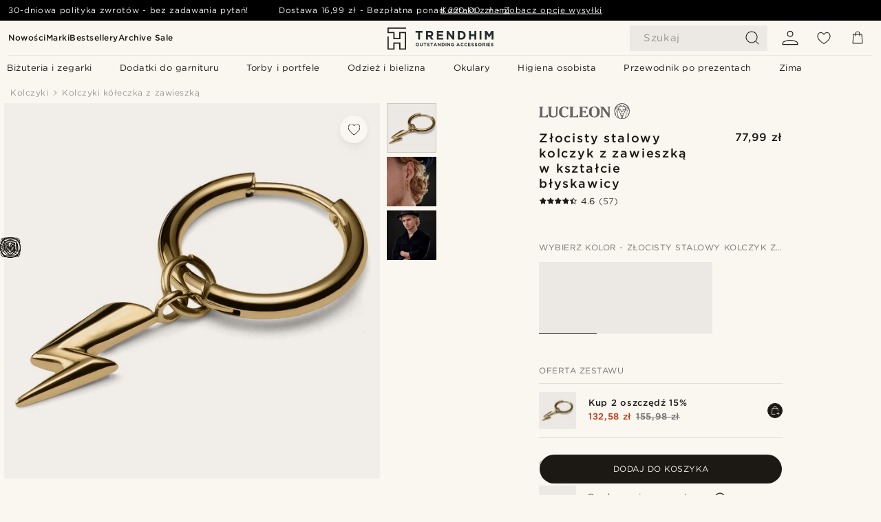

--- FILE ---
content_type: text/html; charset=utf-8
request_url: https://www.trendhim.pl/zlocisty-stalowy-kolczyk-z-zawieszka-w-ksztalcie-blyskawicy-p.html
body_size: 94454
content:
<!DOCTYPE html><html lang="pl-PL"><head><meta charSet="utf-8" data-next-head=""/><meta content="width=device-width, initial-scale=1" name="viewport" data-next-head=""/><link href="//app.usercentrics.eu" rel="preconnect" data-next-head=""/><title data-next-head="">Złocisty stalowy kolczyk z zawieszką w kształcie błyskawicy | W sprzedaży! | Lucleon</title><meta content="Kup: Lucleon - Złocisty stalowy kolczyk z zawieszką w kształcie błyskawicy za jedyne 77,99 zł. Kupuj w Trendhim i korzystaj z 30-dniowego prawa zwrotu. Dbamy o to, by Twoje doświadczenie z nami było jak najlepsze." name="description" data-next-head=""/><meta content="index, follow" name="robots" data-next-head=""/><link href="https://www.trendhim.pl/zlocisty-stalowy-kolczyk-z-zawieszka-w-ksztalcie-blyskawicy-p.html" rel="canonical" data-next-head=""/><meta content="Kup: Lucleon - Złocisty stalowy kolczyk z zawieszką w kształcie błyskawicy za jedyne 77,99 zł. Kupuj w Trendhim i korzystaj z 30-dniowego prawa zwrotu. Dbamy o to, by Twoje doświadczenie z nami było jak najlepsze." property="og:description" data-next-head=""/><meta content="https://eu-images.contentstack.com/v3/assets/blt7dcd2cfbc90d45de/blt40ac85c7901cece9/60dc123176a3de39ad175566/gold-tone_steel_drop_hoop_earring_with_lightning_bolt_charm.jpg?format=pjpg&amp;auto=webp&amp;quality=75%2C90&amp;width=1200" property="og:image" data-next-head=""/><meta content="Trendhim" property="og:site_name" data-next-head=""/><meta content="Złocisty stalowy kolczyk z zawieszką w kształcie błyskawicy | W sprzedaży! | Lucleon" property="og:title" data-next-head=""/><meta content="products" property="og:type" data-next-head=""/><meta content="https://www.trendhim.pl/zlocisty-stalowy-kolczyk-z-zawieszka-w-ksztalcie-blyskawicy-p.html" property="og:url" data-next-head=""/><link href="https://www.trendhim.com/gold-tone-lightning-bolt-hoop-earring-p.html" hrefLang="en-US" rel="alternate" data-next-head=""/><link href="https://www.trendhim.ro/cercel-rotund-din-o-el-argintiu-cu-pandantiv-fulger-p.html" hrefLang="ro-RO" rel="alternate" data-next-head=""/><link href="https://www.trendhim.ee/kullatooni-terasest-ripprongas-korvarongas-valgukiire-amuletiga-p.html" hrefLang="et-EE" rel="alternate" data-next-head=""/><link href="https://www.trendhim.com/es/pendiente-de-aro-de-acero-dorado-con-colgante-de-rayo-p.html" hrefLang="es-US" rel="alternate" data-next-head=""/><link href="https://www.trendhim.nl/goudkleurige-stalen-oorbel-met-bliksemschichthanger-p.html" hrefLang="nl-NL" rel="alternate" data-next-head=""/><link href="https://www.trendhim.it/orecchino-a-cerchio-in-acciaio-color-oro-con-ciondolo-a-forma-di-fulmine-p.html" hrefLang="it-IT" rel="alternate" data-next-head=""/><link href="https://www.trendhim.ch/stahl-creole-goldfarben-mit-blitz-charm-p.html" hrefLang="de-CH" rel="alternate" data-next-head=""/><link href="https://www.trendhim.lv/zelta-krasas-terauda-auskars-ar-zibens-piekarinu-p.html" hrefLang="lv-LV" rel="alternate" data-next-head=""/><link href="https://www.trendhim.ca/gold-tone-lightning-bolt-hoop-earring-p.html" hrefLang="en-CA" rel="alternate" data-next-head=""/><link href="https://www.trendhim.be/goudkleurige-stalen-oorbel-met-bliksemschichthanger-p.html" hrefLang="nl-BE" rel="alternate" data-next-head=""/><link href="https://www.trendhim.bg/zlatista-stomanena-halka-s-s-svetkavica-p.html" hrefLang="bg-BG" rel="alternate" data-next-head=""/><link href="https://www.trendhim.ch/fr/boucle-d-oreille-en-acier-dore-avec-pendentif-eclair-p.html" hrefLang="fr-CH" rel="alternate" data-next-head=""/><link href="https://www.trendhim.gr/drop-hoop-lightning-bolt-charm-p.html" hrefLang="el-GR" rel="alternate" data-next-head=""/><link href="https://www.trendhim.co.uk/gold-tone-steel-drop-hoop-earring-with-lightning-bolt-charm-p.html" hrefLang="en-GB" rel="alternate" data-next-head=""/><link href="https://www.trendhim.be/fr/boucle-d-oreille-en-acier-dore-avec-pendentif-eclair-p.html" hrefLang="fr-BE" rel="alternate" data-next-head=""/><link href="https://www.trendhim.cz/ocelova-nausnice-zlate-barvy-s-bleskem-p.html" hrefLang="cs-CZ" rel="alternate" data-next-head=""/><link href="https://www.trendhim.se/guldfargat-orhange-ring-i-rostfritt-stal-med-hangsmycke-blixt-p.html" hrefLang="sv-SE" rel="alternate" data-next-head=""/><link href="https://www.trendhim.sg/gold-tone-steel-drop-hoop-earring-with-lightning-bolt-charm-p.html" hrefLang="en-SG" rel="alternate" data-next-head=""/><link href="https://www.trendhim.dk/guldfarvet-drop-hoop-stalorering-m-lyn-vedhaeng-p.html" hrefLang="da-DK" rel="alternate" data-next-head=""/><link href="https://www.trendhim.hr/okrugla-nausnica-od-celika-zlatne-boje-s-visecim-privjeskom-munje-p.html" hrefLang="hr-HR" rel="alternate" data-next-head=""/><link href="https://www.trendhim.sk/ocelova-kruhova-nausnica-v-zlatej-farbe-s-bleskom-p.html" hrefLang="sk-SK" rel="alternate" data-next-head=""/><link href="https://www.trendhim.lt/auksines-spalvos-plieninis-ziedinis-auskaras-su-zaibo-pakabuku-p.html" hrefLang="lt-LT" rel="alternate" data-next-head=""/><link href="https://www.trendhim.pt/brinco-argola-em-aco-dourado-com-pendente-raio-p.html" hrefLang="pt-PT" rel="alternate" data-next-head=""/><link href="https://www.trendhim.si/zlati-viseci-uhan-iz-jekla-z-obeskom-strele-p.html" hrefLang="sl-SI" rel="alternate" data-next-head=""/><link href="https://www.trendhim.ca/fr/boucle-d-oreille-en-acier-dore-avec-pendentif-eclair-p.html" hrefLang="fr-CA" rel="alternate" data-next-head=""/><link href="https://www.trendhim.com.au/gold-tone-steel-drop-hoop-earring-with-lightning-bolt-charm-p.html" hrefLang="en-AU" rel="alternate" data-next-head=""/><link href="https://www.trendhim.fi/kullanvarinen-teraksinen-korvarengas-ja-salamariipus-p.html" hrefLang="fi-FI" rel="alternate" data-next-head=""/><link href="https://www.trendhim.ie/gold-tone-steel-drop-hoop-earring-with-lightning-bolt-charm-p.html" hrefLang="en-IE" rel="alternate" data-next-head=""/><link href="https://www.trendhim.de/stahl-creole-goldfarben-mit-blitz-charm-p.html" hrefLang="de-DE" rel="alternate" data-next-head=""/><link href="https://www.trendhim.at/stahl-creole-goldfarben-mit-blitz-charm-p.html" hrefLang="de-AT" rel="alternate" data-next-head=""/><link href="https://www.trendhim.es/pendiente-de-aro-de-acero-dorado-con-colgante-de-rayo-p.html" hrefLang="es-ES" rel="alternate" data-next-head=""/><link href="https://www.trendhim.fr/boucle-d-oreille-en-acier-dore-avec-pendentif-eclair-p.html" hrefLang="fr-FR" rel="alternate" data-next-head=""/><link href="https://www.trendhim.co.nz/gold-tone-steel-drop-hoop-earring-with-lightning-bolt-charm-p.html" hrefLang="en-NZ" rel="alternate" data-next-head=""/><link href="https://www.trendhim.hu/arany-tonusu-karika-fulbevalo-villam-fuggovel-p.html" hrefLang="hu-HU" rel="alternate" data-next-head=""/><link href="https://www.trendhim.pl/zlocisty-stalowy-kolczyk-z-zawieszka-w-ksztalcie-blyskawicy-p.html" hrefLang="pl-PL" rel="alternate" data-next-head=""/><link href="https://www.trendhim.no/gullbelagt-stalorering-med-lynnedslag-p.html" hrefLang="nb-NO" rel="alternate" data-next-head=""/><link href="https://connect.facebook.net" rel="preconnect"/><link href="https://eu-images.contentstack.com" rel="preconnect"/><link href="https://googleads.g.doubleclick.net" rel="preconnect"/><link href="https://www.google.com" rel="preconnect"/><link href="https://www.google.dk" rel="preconnect"/><link href="https://www.googleadservices.com" rel="preconnect"/><link href="https://player.vimeo.com" rel="preconnect"/><link href="https://api2.amplitude.com" rel="preconnect"/><link href="https://eu-images.contentstack.com/v3/assets/blt7dcd2cfbc90d45de/bltebd2e677db91977b/68cbaa3ba06b0d01e5345b8a/favicon-16x16.png" rel="icon" sizes="16x16" type="image/png"/><link href="https://eu-images.contentstack.com/v3/assets/blt7dcd2cfbc90d45de/blt2b20f0d31bd75b2d/68cbaa3ba500fb23df8a0b0f/favicon-32x32.png" rel="icon" sizes="32x32" type="image/png"/><link href="https://eu-images.contentstack.com/v3/assets/blt7dcd2cfbc90d45de/blt5bab4510fa326b7c/68cbaa3b8424f7664270b1cf/favicon-96x96.png" rel="icon" sizes="96x96" type="image/png"/><link href="https://eu-images.contentstack.com/v3/assets/blt7dcd2cfbc90d45de/blt1ea1cfa791ffca2f/68cbaa3b4b81d3fed43426d9/apple-touch-icon.png" rel="apple-touch-icon" sizes="180x180"/><link href="https://eu-images.contentstack.com/v3/assets/blt7dcd2cfbc90d45de/blt886161eca2c1dcfb/68cbaa3bb798f803c7af4ff0/web-app-manifest-192x192.png" rel="icon" sizes="192x192"/><link data-next-font="size-adjust" rel="preconnect" href="/" crossorigin="anonymous"/><link rel="preload" href="/_next/static/css/e0751fb119abd05c.css" as="style"/><link rel="preload" href="/_next/static/css/2a946be45a9bc855.css" as="style"/><link rel="preload" href="/_next/static/css/a0c521b382f41837.css" as="style"/><link rel="preload" href="/_next/static/css/b4fe177a5a64cab5.css" as="style"/><link rel="preload" href="/_next/static/css/a321c0c5eba1f3b8.css" as="style"/><link rel="preload" href="/_next/static/css/a30f392701d9cb54.css" as="style"/><link rel="preload" href="/_next/static/css/8ec4dfbdb8a24dfc.css" as="style"/><link rel="preload" href="/_next/static/css/8e0f9c17a0f743b9.css" as="style"/><link rel="preload" href="/_next/static/css/7c32f44432407c47.css" as="style"/><link rel="preload" href="/_next/static/css/70770c1009bd493d.css" as="style"/><link rel="preload" href="/_next/static/css/4f6307f34fc24e0e.css" as="style"/><link rel="preload" href="/_next/static/css/216b36859fc423f7.css" as="style"/><link rel="preload" href="/_next/static/css/30005812f55f8054.css" as="style"/><link as="font" crossorigin="anonymous" href="/static/fonts/gotham-latin-extended/normal.woff" type="font/woff" data-next-head=""/><link as="font" crossorigin="anonymous" href="/static/fonts/gotham-latin-extended/bold.woff" type="font/woff" data-next-head=""/><script type="text/javascript">dataLayer = [];</script><script type="text/javascript" data-next-head="">dataLayer.push({"HotjarSiteID":70023,"country":"PL","currencyRates":{"DKK":1.742316,"EUR":0.233529,"USD":0.260721},"localCurrencyKey":"PLN","storeId":"16"});</script><script type="text/javascript" data-next-head="">dataLayer.push({"contentIds":"22206","pageType":"product","type":"product"});</script><script type="text/javascript" data-next-head="">
(function(w,d,s,l,i){w[l]=w[l]||[];w[l].push({'gtm.start':
new Date().getTime(),event:'gtm.js'});var f=d.getElementsByTagName(s)[0],
j=d.createElement(s),dl=l!='dataLayer'?'&l='+l:'';j.async=true;j.src=
'https://www.googletagmanager.com/gtm.js?id='+i+dl;f.parentNode.insertBefore(j,f);
})(window,document,'script','dataLayer','GTM-T9DSHJZ');
</script><script type="text/javascript" data-next-head="">
  (function() {
    function getCookie(c_name) {
      if (document.cookie.length > 0) {
        c_start = document.cookie.indexOf(c_name + "=");
        if (c_start != -1) {
          c_start = c_start + c_name.length + 1;
          c_end = document.cookie.indexOf(";", c_start);
          if (c_end == -1) c_end = document.cookie.length;
          return unescape(document.cookie.substring(c_start, c_end));
        }
      }
      return "";
    }
  
    var _user_id = '';
    var _session_id = getCookie('th_uid');
  
    var _sift = window._sift = window._sift || [];
    _sift.push(['_setAccount', '6d960fa9ea']);
    _sift.push(['_setUserId', _user_id]);
    _sift.push(['_setSessionId', _session_id]);
    _sift.push(['_trackPageview']);

    function ls() {
      var e = document.createElement('script');
      e.src = 'https://cdn.sift.com/s.js';
      document.body.appendChild(e);
    }
    if (window.attachEvent) {
      window.attachEvent('onload', ls);
    } else {
      window.addEventListener('load', ls, false);
    }
  })();
</script><svg aria-hidden="true" style="display:none" xmlns="http://www.w3.org/2000/svg"><symbol id="heart-filled" viewBox="0 0 512 473.13"><path d="M471.9 39c-24.5-25.14-59.3-39-98.1-39C321 0 280.3 23 256 66.53 231.7 23 191 0 138.2 0 99.4 0 64.6 13.86 40.1 39 14.2 65.61.5 104 .5 149.89c0 54 41.4 123.55 123 206.62a1296.29 1296.29 0 0 0 119.8 106.92l12.7 9.7 12.7-9.8a1264 1264 0 0 0 119.8-106.91c81.6-83.08 123-152.57 123-206.63 0-45.79-13.7-84.18-39.6-110.79z"></path></symbol><symbol id="heart" viewBox="0 0 512 473.13"><path d="M471.89 39c-24.45-25.14-59.3-39-98.12-39C321 0 280.26 23 256 66.49 231.74 23 191 0 138.23 0 99.41 0 64.56 13.84 40.11 39 14.2 65.62.5 104 .5 149.88c0 54 41.37 123.5 123 206.59a1269.13 1269.13 0 0 0 119.81 106.9l12.69 9.76 12.74-9.76a1269.13 1269.13 0 0 0 119.81-106.9c81.58-83.09 123-152.6 123-206.59 0-45.91-13.7-84.26-39.61-110.9zm-112.6 292.37c-41.24 42-83 77-103.29 93.48-20.34-16.46-62.05-51.44-103.29-93.48C79.25 256.49 40.42 193.73 40.42 149.88c0-69.7 37.48-113 97.81-113 37 0 64.52 15.33 81.74 45.57 12.88 22.62 15.69 46 16.07 49.74v2.46H276v-2.45c.38-3.71 3.19-27.12 16.07-49.74 17.22-30.23 44.72-45.57 81.74-45.57 60.33 0 97.81 43.29 97.81 113 0 43.85-38.83 106.61-112.29 181.49z"></path></symbol></svg><script type="text/javascript">
  if(!window.HTMLPictureElement || !('sizes' in document.createElement('img'))){
    document.createElement('picture');
    //generating the config array
    window.picturefillCFG = window.picturefillCFG || [];
    picturefillCFG.push([ "algorithm", "saveData" ]);

    var head = document.getElementsByTagName('head')[0];
    var js = document.createElement('script');
    js.src = '/static/js/picturefill.min.js';
    head.appendChild(js);
  }
</script><script type="text/javascript">
    var userAgent = window.navigator.userAgent
    var isSafari = userAgent.includes('Safari/')
    var requirePoly = userAgent.includes('Version/12') || userAgent.includes('Version/13') || userAgent.includes('Version/14')
    if(isSafari && requirePoly){
      var head = document.getElementsByTagName('head')[0];
      var js = document.createElement('script');
      js.src = '/static/js/smoothScrollFill.min.js';
      head.appendChild(js);
    }
</script><script type="text/javascript">
    var userAgent = window.navigator.userAgent
    var isSafari = userAgent.includes('Safari/')
    var requirePoly = userAgent.includes('Version/12') || userAgent.includes('Version/13') || userAgent.includes('Version/14')
    if(isSafari && requirePoly && typeof window !== 'undefined'){
      var head = document.getElementsByTagName('head')[0];
      var js = document.createElement('script');
      js.src = '/static/js/dialog-polyfill.min.js';
      head.appendChild(js);
      var css = document.createElement('link');
      css.src = '/static/styles/dialog-polyfill.css';
      css.type = 'text/css';
      css.rel = 'stylesheet';
      head.appendChild(css);
    }
</script><link rel="stylesheet" href="/_next/static/css/e0751fb119abd05c.css" data-n-g=""/><link rel="stylesheet" href="/_next/static/css/2a946be45a9bc855.css" data-n-p=""/><link rel="stylesheet" href="/_next/static/css/a0c521b382f41837.css" data-n-p=""/><link rel="stylesheet" href="/_next/static/css/b4fe177a5a64cab5.css" data-n-p=""/><link rel="stylesheet" href="/_next/static/css/a321c0c5eba1f3b8.css" data-n-p=""/><link rel="stylesheet" href="/_next/static/css/a30f392701d9cb54.css"/><link rel="stylesheet" href="/_next/static/css/8ec4dfbdb8a24dfc.css"/><link rel="stylesheet" href="/_next/static/css/8e0f9c17a0f743b9.css"/><link rel="stylesheet" href="/_next/static/css/7c32f44432407c47.css"/><link rel="stylesheet" href="/_next/static/css/70770c1009bd493d.css"/><link rel="stylesheet" href="/_next/static/css/4f6307f34fc24e0e.css"/><link rel="stylesheet" href="/_next/static/css/216b36859fc423f7.css"/><link rel="stylesheet" href="/_next/static/css/30005812f55f8054.css"/><noscript data-n-css=""></noscript><script defer="" noModule="" src="/_next/static/chunks/polyfills-42372ed130431b0a.js"></script><script defer="" src="/_next/static/chunks/1956.c6eb69de45d07904.js"></script><script defer="" src="/_next/static/chunks/8959.10a4f7c625038729.js"></script><script defer="" src="/_next/static/chunks/3898.4012b546993b07c7.js"></script><script defer="" src="/_next/static/chunks/5400.c3ee1643af33ebe7.js"></script><script defer="" src="/_next/static/chunks/2979.6d9e74cc7ab4870c.js"></script><script defer="" src="/_next/static/chunks/819.14add98e4af1af36.js"></script><script src="/_next/static/chunks/webpack-de4e751e78af942f.js" defer=""></script><script src="/_next/static/chunks/framework-7c1e01c5ddfc578c.js" defer=""></script><script src="/_next/static/chunks/main-78e15da3bc713aee.js" defer=""></script><script src="/_next/static/chunks/pages/_app-b74c5f5a525c0dbb.js" defer=""></script><script src="/_next/static/chunks/6922-2a09d48a1a84f2fb.js" defer=""></script><script src="/_next/static/chunks/4698-cfb11e7f64992645.js" defer=""></script><script src="/_next/static/chunks/6563-1c0adda892e6be0a.js" defer=""></script><script src="/_next/static/chunks/4008-8cb65959acb866a3.js" defer=""></script><script src="/_next/static/chunks/2709-87ea1ab34490b5b9.js" defer=""></script><script src="/_next/static/chunks/6065-e81674e0dde7cf2c.js" defer=""></script><script src="/_next/static/chunks/1065-dc5d2c4d8cf6538a.js" defer=""></script><script src="/_next/static/chunks/pages/products/%5B...slug%5D-c41bc88dce0eb3f4.js" defer=""></script><script src="/_next/static/hdng89FQyX6iMU3xwwLQq/_buildManifest.js" defer=""></script><script src="/_next/static/hdng89FQyX6iMU3xwwLQq/_ssgManifest.js" defer=""></script></head><body class="preload"><noscript>
<iframe src="https://www.googletagmanager.com/ns.html?id=GTM-T9DSHJZ"
height="0" width="0" style="display:none;visibility:hidden"></iframe>
</noscript><link rel="preload" as="image" imageSrcSet="https://eu-images.contentstack.com/v3/assets/blt7dcd2cfbc90d45de/blt59296545a01439bf/trendhim-logo-with-text-v2.svg?format=pjpg&amp;auto=webp&amp;quality=75%2C90&amp;width=140, https://eu-images.contentstack.com/v3/assets/blt7dcd2cfbc90d45de/blt59296545a01439bf/trendhim-logo-with-text-v2.svg?format=pjpg&amp;auto=webp&amp;quality=75%2C90&amp;width=280 2x"/><link rel="preload" as="image" imageSrcSet="https://eu-images.contentstack.com/v3/assets/blt7dcd2cfbc90d45de/blt40ac85c7901cece9/60dc123176a3de39ad175566/gold-tone_steel_drop_hoop_earring_with_lightning_bolt_charm.jpg?format=pjpg&amp;auto=webp&amp;quality=75%2C90&amp;width=16 16w, https://eu-images.contentstack.com/v3/assets/blt7dcd2cfbc90d45de/blt40ac85c7901cece9/60dc123176a3de39ad175566/gold-tone_steel_drop_hoop_earring_with_lightning_bolt_charm.jpg?format=pjpg&amp;auto=webp&amp;quality=75%2C90&amp;width=32 32w, https://eu-images.contentstack.com/v3/assets/blt7dcd2cfbc90d45de/blt40ac85c7901cece9/60dc123176a3de39ad175566/gold-tone_steel_drop_hoop_earring_with_lightning_bolt_charm.jpg?format=pjpg&amp;auto=webp&amp;quality=75%2C90&amp;width=48 48w, https://eu-images.contentstack.com/v3/assets/blt7dcd2cfbc90d45de/blt40ac85c7901cece9/60dc123176a3de39ad175566/gold-tone_steel_drop_hoop_earring_with_lightning_bolt_charm.jpg?format=pjpg&amp;auto=webp&amp;quality=75%2C90&amp;width=64 64w, https://eu-images.contentstack.com/v3/assets/blt7dcd2cfbc90d45de/blt40ac85c7901cece9/60dc123176a3de39ad175566/gold-tone_steel_drop_hoop_earring_with_lightning_bolt_charm.jpg?format=pjpg&amp;auto=webp&amp;quality=75%2C90&amp;width=96 96w, https://eu-images.contentstack.com/v3/assets/blt7dcd2cfbc90d45de/blt40ac85c7901cece9/60dc123176a3de39ad175566/gold-tone_steel_drop_hoop_earring_with_lightning_bolt_charm.jpg?format=pjpg&amp;auto=webp&amp;quality=75%2C90&amp;width=128 128w, https://eu-images.contentstack.com/v3/assets/blt7dcd2cfbc90d45de/blt40ac85c7901cece9/60dc123176a3de39ad175566/gold-tone_steel_drop_hoop_earring_with_lightning_bolt_charm.jpg?format=pjpg&amp;auto=webp&amp;quality=75%2C90&amp;width=256 256w, https://eu-images.contentstack.com/v3/assets/blt7dcd2cfbc90d45de/blt40ac85c7901cece9/60dc123176a3de39ad175566/gold-tone_steel_drop_hoop_earring_with_lightning_bolt_charm.jpg?format=pjpg&amp;auto=webp&amp;quality=75%2C90&amp;width=384 384w, https://eu-images.contentstack.com/v3/assets/blt7dcd2cfbc90d45de/blt40ac85c7901cece9/60dc123176a3de39ad175566/gold-tone_steel_drop_hoop_earring_with_lightning_bolt_charm.jpg?format=pjpg&amp;auto=webp&amp;quality=75%2C90&amp;width=640 640w, https://eu-images.contentstack.com/v3/assets/blt7dcd2cfbc90d45de/blt40ac85c7901cece9/60dc123176a3de39ad175566/gold-tone_steel_drop_hoop_earring_with_lightning_bolt_charm.jpg?format=pjpg&amp;auto=webp&amp;quality=75%2C90&amp;width=750 750w, https://eu-images.contentstack.com/v3/assets/blt7dcd2cfbc90d45de/blt40ac85c7901cece9/60dc123176a3de39ad175566/gold-tone_steel_drop_hoop_earring_with_lightning_bolt_charm.jpg?format=pjpg&amp;auto=webp&amp;quality=75%2C90&amp;width=828 828w, https://eu-images.contentstack.com/v3/assets/blt7dcd2cfbc90d45de/blt40ac85c7901cece9/60dc123176a3de39ad175566/gold-tone_steel_drop_hoop_earring_with_lightning_bolt_charm.jpg?format=pjpg&amp;auto=webp&amp;quality=75%2C90&amp;width=1080 1080w, https://eu-images.contentstack.com/v3/assets/blt7dcd2cfbc90d45de/blt40ac85c7901cece9/60dc123176a3de39ad175566/gold-tone_steel_drop_hoop_earring_with_lightning_bolt_charm.jpg?format=pjpg&amp;auto=webp&amp;quality=75%2C90&amp;width=1200 1200w, https://eu-images.contentstack.com/v3/assets/blt7dcd2cfbc90d45de/blt40ac85c7901cece9/60dc123176a3de39ad175566/gold-tone_steel_drop_hoop_earring_with_lightning_bolt_charm.jpg?format=pjpg&amp;auto=webp&amp;quality=75%2C90&amp;width=1920 1920w, https://eu-images.contentstack.com/v3/assets/blt7dcd2cfbc90d45de/blt40ac85c7901cece9/60dc123176a3de39ad175566/gold-tone_steel_drop_hoop_earring_with_lightning_bolt_charm.jpg?format=pjpg&amp;auto=webp&amp;quality=75%2C90&amp;width=2048 2048w, https://eu-images.contentstack.com/v3/assets/blt7dcd2cfbc90d45de/blt40ac85c7901cece9/60dc123176a3de39ad175566/gold-tone_steel_drop_hoop_earring_with_lightning_bolt_charm.jpg?format=pjpg&amp;auto=webp&amp;quality=75%2C90&amp;width=3840 3840w" imageSizes="(min-width: 0px) 535px, (min-width: 900px) 445px, (min-width: 1024px) 590px, 590px"/><link rel="preload" as="image" href="https://eu-images.contentstack.com/v3/assets/blt7dcd2cfbc90d45de/blt05a56f921a8ce54b/62155972c27bcd6ae2b6b975/brand-logo-286.svg"/><link rel="preload" as="image" imageSrcSet="https://eu-images.contentstack.com/v3/assets/blt7dcd2cfbc90d45de/blt40ac85c7901cece9/60dc123176a3de39ad175566/gold-tone_steel_drop_hoop_earring_with_lightning_bolt_charm.jpg?format=pjpg&amp;auto=webp&amp;quality=75%2C90&amp;width=16 16w, https://eu-images.contentstack.com/v3/assets/blt7dcd2cfbc90d45de/blt40ac85c7901cece9/60dc123176a3de39ad175566/gold-tone_steel_drop_hoop_earring_with_lightning_bolt_charm.jpg?format=pjpg&amp;auto=webp&amp;quality=75%2C90&amp;width=32 32w, https://eu-images.contentstack.com/v3/assets/blt7dcd2cfbc90d45de/blt40ac85c7901cece9/60dc123176a3de39ad175566/gold-tone_steel_drop_hoop_earring_with_lightning_bolt_charm.jpg?format=pjpg&amp;auto=webp&amp;quality=75%2C90&amp;width=48 48w, https://eu-images.contentstack.com/v3/assets/blt7dcd2cfbc90d45de/blt40ac85c7901cece9/60dc123176a3de39ad175566/gold-tone_steel_drop_hoop_earring_with_lightning_bolt_charm.jpg?format=pjpg&amp;auto=webp&amp;quality=75%2C90&amp;width=64 64w, https://eu-images.contentstack.com/v3/assets/blt7dcd2cfbc90d45de/blt40ac85c7901cece9/60dc123176a3de39ad175566/gold-tone_steel_drop_hoop_earring_with_lightning_bolt_charm.jpg?format=pjpg&amp;auto=webp&amp;quality=75%2C90&amp;width=96 96w, https://eu-images.contentstack.com/v3/assets/blt7dcd2cfbc90d45de/blt40ac85c7901cece9/60dc123176a3de39ad175566/gold-tone_steel_drop_hoop_earring_with_lightning_bolt_charm.jpg?format=pjpg&amp;auto=webp&amp;quality=75%2C90&amp;width=128 128w, https://eu-images.contentstack.com/v3/assets/blt7dcd2cfbc90d45de/blt40ac85c7901cece9/60dc123176a3de39ad175566/gold-tone_steel_drop_hoop_earring_with_lightning_bolt_charm.jpg?format=pjpg&amp;auto=webp&amp;quality=75%2C90&amp;width=256 256w, https://eu-images.contentstack.com/v3/assets/blt7dcd2cfbc90d45de/blt40ac85c7901cece9/60dc123176a3de39ad175566/gold-tone_steel_drop_hoop_earring_with_lightning_bolt_charm.jpg?format=pjpg&amp;auto=webp&amp;quality=75%2C90&amp;width=384 384w, https://eu-images.contentstack.com/v3/assets/blt7dcd2cfbc90d45de/blt40ac85c7901cece9/60dc123176a3de39ad175566/gold-tone_steel_drop_hoop_earring_with_lightning_bolt_charm.jpg?format=pjpg&amp;auto=webp&amp;quality=75%2C90&amp;width=640 640w, https://eu-images.contentstack.com/v3/assets/blt7dcd2cfbc90d45de/blt40ac85c7901cece9/60dc123176a3de39ad175566/gold-tone_steel_drop_hoop_earring_with_lightning_bolt_charm.jpg?format=pjpg&amp;auto=webp&amp;quality=75%2C90&amp;width=750 750w, https://eu-images.contentstack.com/v3/assets/blt7dcd2cfbc90d45de/blt40ac85c7901cece9/60dc123176a3de39ad175566/gold-tone_steel_drop_hoop_earring_with_lightning_bolt_charm.jpg?format=pjpg&amp;auto=webp&amp;quality=75%2C90&amp;width=828 828w, https://eu-images.contentstack.com/v3/assets/blt7dcd2cfbc90d45de/blt40ac85c7901cece9/60dc123176a3de39ad175566/gold-tone_steel_drop_hoop_earring_with_lightning_bolt_charm.jpg?format=pjpg&amp;auto=webp&amp;quality=75%2C90&amp;width=1080 1080w, https://eu-images.contentstack.com/v3/assets/blt7dcd2cfbc90d45de/blt40ac85c7901cece9/60dc123176a3de39ad175566/gold-tone_steel_drop_hoop_earring_with_lightning_bolt_charm.jpg?format=pjpg&amp;auto=webp&amp;quality=75%2C90&amp;width=1200 1200w, https://eu-images.contentstack.com/v3/assets/blt7dcd2cfbc90d45de/blt40ac85c7901cece9/60dc123176a3de39ad175566/gold-tone_steel_drop_hoop_earring_with_lightning_bolt_charm.jpg?format=pjpg&amp;auto=webp&amp;quality=75%2C90&amp;width=1920 1920w, https://eu-images.contentstack.com/v3/assets/blt7dcd2cfbc90d45de/blt40ac85c7901cece9/60dc123176a3de39ad175566/gold-tone_steel_drop_hoop_earring_with_lightning_bolt_charm.jpg?format=pjpg&amp;auto=webp&amp;quality=75%2C90&amp;width=2048 2048w, https://eu-images.contentstack.com/v3/assets/blt7dcd2cfbc90d45de/blt40ac85c7901cece9/60dc123176a3de39ad175566/gold-tone_steel_drop_hoop_earring_with_lightning_bolt_charm.jpg?format=pjpg&amp;auto=webp&amp;quality=75%2C90&amp;width=3840 3840w" imageSizes="72px"/><link rel="preload" as="image" imageSrcSet="https://eu-images.contentstack.com/v3/assets/blt7dcd2cfbc90d45de/bltfc545cd212b3d0ad/60dc27592e95e10f21f3173a/rel-megashoot-3-earrings-22206-tobiasst_2.jpg?format=pjpg&amp;auto=webp&amp;quality=75%2C90&amp;width=16 16w, https://eu-images.contentstack.com/v3/assets/blt7dcd2cfbc90d45de/bltfc545cd212b3d0ad/60dc27592e95e10f21f3173a/rel-megashoot-3-earrings-22206-tobiasst_2.jpg?format=pjpg&amp;auto=webp&amp;quality=75%2C90&amp;width=32 32w, https://eu-images.contentstack.com/v3/assets/blt7dcd2cfbc90d45de/bltfc545cd212b3d0ad/60dc27592e95e10f21f3173a/rel-megashoot-3-earrings-22206-tobiasst_2.jpg?format=pjpg&amp;auto=webp&amp;quality=75%2C90&amp;width=48 48w, https://eu-images.contentstack.com/v3/assets/blt7dcd2cfbc90d45de/bltfc545cd212b3d0ad/60dc27592e95e10f21f3173a/rel-megashoot-3-earrings-22206-tobiasst_2.jpg?format=pjpg&amp;auto=webp&amp;quality=75%2C90&amp;width=64 64w, https://eu-images.contentstack.com/v3/assets/blt7dcd2cfbc90d45de/bltfc545cd212b3d0ad/60dc27592e95e10f21f3173a/rel-megashoot-3-earrings-22206-tobiasst_2.jpg?format=pjpg&amp;auto=webp&amp;quality=75%2C90&amp;width=96 96w, https://eu-images.contentstack.com/v3/assets/blt7dcd2cfbc90d45de/bltfc545cd212b3d0ad/60dc27592e95e10f21f3173a/rel-megashoot-3-earrings-22206-tobiasst_2.jpg?format=pjpg&amp;auto=webp&amp;quality=75%2C90&amp;width=128 128w, https://eu-images.contentstack.com/v3/assets/blt7dcd2cfbc90d45de/bltfc545cd212b3d0ad/60dc27592e95e10f21f3173a/rel-megashoot-3-earrings-22206-tobiasst_2.jpg?format=pjpg&amp;auto=webp&amp;quality=75%2C90&amp;width=256 256w, https://eu-images.contentstack.com/v3/assets/blt7dcd2cfbc90d45de/bltfc545cd212b3d0ad/60dc27592e95e10f21f3173a/rel-megashoot-3-earrings-22206-tobiasst_2.jpg?format=pjpg&amp;auto=webp&amp;quality=75%2C90&amp;width=384 384w, https://eu-images.contentstack.com/v3/assets/blt7dcd2cfbc90d45de/bltfc545cd212b3d0ad/60dc27592e95e10f21f3173a/rel-megashoot-3-earrings-22206-tobiasst_2.jpg?format=pjpg&amp;auto=webp&amp;quality=75%2C90&amp;width=640 640w, https://eu-images.contentstack.com/v3/assets/blt7dcd2cfbc90d45de/bltfc545cd212b3d0ad/60dc27592e95e10f21f3173a/rel-megashoot-3-earrings-22206-tobiasst_2.jpg?format=pjpg&amp;auto=webp&amp;quality=75%2C90&amp;width=750 750w, https://eu-images.contentstack.com/v3/assets/blt7dcd2cfbc90d45de/bltfc545cd212b3d0ad/60dc27592e95e10f21f3173a/rel-megashoot-3-earrings-22206-tobiasst_2.jpg?format=pjpg&amp;auto=webp&amp;quality=75%2C90&amp;width=828 828w, https://eu-images.contentstack.com/v3/assets/blt7dcd2cfbc90d45de/bltfc545cd212b3d0ad/60dc27592e95e10f21f3173a/rel-megashoot-3-earrings-22206-tobiasst_2.jpg?format=pjpg&amp;auto=webp&amp;quality=75%2C90&amp;width=1080 1080w, https://eu-images.contentstack.com/v3/assets/blt7dcd2cfbc90d45de/bltfc545cd212b3d0ad/60dc27592e95e10f21f3173a/rel-megashoot-3-earrings-22206-tobiasst_2.jpg?format=pjpg&amp;auto=webp&amp;quality=75%2C90&amp;width=1200 1200w, https://eu-images.contentstack.com/v3/assets/blt7dcd2cfbc90d45de/bltfc545cd212b3d0ad/60dc27592e95e10f21f3173a/rel-megashoot-3-earrings-22206-tobiasst_2.jpg?format=pjpg&amp;auto=webp&amp;quality=75%2C90&amp;width=1920 1920w, https://eu-images.contentstack.com/v3/assets/blt7dcd2cfbc90d45de/bltfc545cd212b3d0ad/60dc27592e95e10f21f3173a/rel-megashoot-3-earrings-22206-tobiasst_2.jpg?format=pjpg&amp;auto=webp&amp;quality=75%2C90&amp;width=2048 2048w, https://eu-images.contentstack.com/v3/assets/blt7dcd2cfbc90d45de/bltfc545cd212b3d0ad/60dc27592e95e10f21f3173a/rel-megashoot-3-earrings-22206-tobiasst_2.jpg?format=pjpg&amp;auto=webp&amp;quality=75%2C90&amp;width=3840 3840w" imageSizes="72px"/><link rel="preload" as="image" imageSrcSet="https://eu-images.contentstack.com/v3/assets/blt7dcd2cfbc90d45de/blt204a1cbb6e895db1/60dc2a420401cb0ebfac6870/rel-megashoot-1-earrings-22206-tobiasst.jpg?format=pjpg&amp;auto=webp&amp;quality=75%2C90&amp;width=16 16w, https://eu-images.contentstack.com/v3/assets/blt7dcd2cfbc90d45de/blt204a1cbb6e895db1/60dc2a420401cb0ebfac6870/rel-megashoot-1-earrings-22206-tobiasst.jpg?format=pjpg&amp;auto=webp&amp;quality=75%2C90&amp;width=32 32w, https://eu-images.contentstack.com/v3/assets/blt7dcd2cfbc90d45de/blt204a1cbb6e895db1/60dc2a420401cb0ebfac6870/rel-megashoot-1-earrings-22206-tobiasst.jpg?format=pjpg&amp;auto=webp&amp;quality=75%2C90&amp;width=48 48w, https://eu-images.contentstack.com/v3/assets/blt7dcd2cfbc90d45de/blt204a1cbb6e895db1/60dc2a420401cb0ebfac6870/rel-megashoot-1-earrings-22206-tobiasst.jpg?format=pjpg&amp;auto=webp&amp;quality=75%2C90&amp;width=64 64w, https://eu-images.contentstack.com/v3/assets/blt7dcd2cfbc90d45de/blt204a1cbb6e895db1/60dc2a420401cb0ebfac6870/rel-megashoot-1-earrings-22206-tobiasst.jpg?format=pjpg&amp;auto=webp&amp;quality=75%2C90&amp;width=96 96w, https://eu-images.contentstack.com/v3/assets/blt7dcd2cfbc90d45de/blt204a1cbb6e895db1/60dc2a420401cb0ebfac6870/rel-megashoot-1-earrings-22206-tobiasst.jpg?format=pjpg&amp;auto=webp&amp;quality=75%2C90&amp;width=128 128w, https://eu-images.contentstack.com/v3/assets/blt7dcd2cfbc90d45de/blt204a1cbb6e895db1/60dc2a420401cb0ebfac6870/rel-megashoot-1-earrings-22206-tobiasst.jpg?format=pjpg&amp;auto=webp&amp;quality=75%2C90&amp;width=256 256w, https://eu-images.contentstack.com/v3/assets/blt7dcd2cfbc90d45de/blt204a1cbb6e895db1/60dc2a420401cb0ebfac6870/rel-megashoot-1-earrings-22206-tobiasst.jpg?format=pjpg&amp;auto=webp&amp;quality=75%2C90&amp;width=384 384w, https://eu-images.contentstack.com/v3/assets/blt7dcd2cfbc90d45de/blt204a1cbb6e895db1/60dc2a420401cb0ebfac6870/rel-megashoot-1-earrings-22206-tobiasst.jpg?format=pjpg&amp;auto=webp&amp;quality=75%2C90&amp;width=640 640w, https://eu-images.contentstack.com/v3/assets/blt7dcd2cfbc90d45de/blt204a1cbb6e895db1/60dc2a420401cb0ebfac6870/rel-megashoot-1-earrings-22206-tobiasst.jpg?format=pjpg&amp;auto=webp&amp;quality=75%2C90&amp;width=750 750w, https://eu-images.contentstack.com/v3/assets/blt7dcd2cfbc90d45de/blt204a1cbb6e895db1/60dc2a420401cb0ebfac6870/rel-megashoot-1-earrings-22206-tobiasst.jpg?format=pjpg&amp;auto=webp&amp;quality=75%2C90&amp;width=828 828w, https://eu-images.contentstack.com/v3/assets/blt7dcd2cfbc90d45de/blt204a1cbb6e895db1/60dc2a420401cb0ebfac6870/rel-megashoot-1-earrings-22206-tobiasst.jpg?format=pjpg&amp;auto=webp&amp;quality=75%2C90&amp;width=1080 1080w, https://eu-images.contentstack.com/v3/assets/blt7dcd2cfbc90d45de/blt204a1cbb6e895db1/60dc2a420401cb0ebfac6870/rel-megashoot-1-earrings-22206-tobiasst.jpg?format=pjpg&amp;auto=webp&amp;quality=75%2C90&amp;width=1200 1200w, https://eu-images.contentstack.com/v3/assets/blt7dcd2cfbc90d45de/blt204a1cbb6e895db1/60dc2a420401cb0ebfac6870/rel-megashoot-1-earrings-22206-tobiasst.jpg?format=pjpg&amp;auto=webp&amp;quality=75%2C90&amp;width=1920 1920w, https://eu-images.contentstack.com/v3/assets/blt7dcd2cfbc90d45de/blt204a1cbb6e895db1/60dc2a420401cb0ebfac6870/rel-megashoot-1-earrings-22206-tobiasst.jpg?format=pjpg&amp;auto=webp&amp;quality=75%2C90&amp;width=2048 2048w, https://eu-images.contentstack.com/v3/assets/blt7dcd2cfbc90d45de/blt204a1cbb6e895db1/60dc2a420401cb0ebfac6870/rel-megashoot-1-earrings-22206-tobiasst.jpg?format=pjpg&amp;auto=webp&amp;quality=75%2C90&amp;width=3840 3840w" imageSizes="72px"/><link rel="preload" as="image" imageSrcSet="https://eu-images.contentstack.com/v3/assets/blt7dcd2cfbc90d45de/blt40ac85c7901cece9/60dc123176a3de39ad175566/gold-tone_steel_drop_hoop_earring_with_lightning_bolt_charm.jpg?format=pjpg&amp;auto=webp&amp;quality=75%2C90&amp;width=42, https://eu-images.contentstack.com/v3/assets/blt7dcd2cfbc90d45de/blt40ac85c7901cece9/60dc123176a3de39ad175566/gold-tone_steel_drop_hoop_earring_with_lightning_bolt_charm.jpg?format=pjpg&amp;auto=webp&amp;quality=75%2C90&amp;width=84 2x"/><link rel="preload" as="image" href="https://eu-images.contentstack.com/v3/assets/blt7dcd2cfbc90d45de/blt0041487219e8dffd/69088c6de07ef836594285b1/316l_steel.svg"/><link rel="preload" as="image" href="https://eu-images.contentstack.com/v3/assets/blt7dcd2cfbc90d45de/blt9dddc3e502a1accd/69049284c216780153407723/is_nickel_free.svg"/><link rel="preload" as="image" href="https://eu-images.contentstack.com/v3/assets/blt7dcd2cfbc90d45de/bltc73aac6519049d3a/690492b1b4940ce0e97ced1a/warranty_global.svg"/><link rel="preload" as="image" imageSrcSet="https://eu-images.contentstack.com/v3/assets/blt7dcd2cfbc90d45de/blt9af75c80ae1b9230/60dc253a993b04384644e24e/gold-tone_steel_drop_hoop_earring_with_cross_chain_charms-1.jpg?format=pjpg&amp;auto=webp&amp;quality=75%2C90&amp;width=16 16w, https://eu-images.contentstack.com/v3/assets/blt7dcd2cfbc90d45de/blt9af75c80ae1b9230/60dc253a993b04384644e24e/gold-tone_steel_drop_hoop_earring_with_cross_chain_charms-1.jpg?format=pjpg&amp;auto=webp&amp;quality=75%2C90&amp;width=32 32w, https://eu-images.contentstack.com/v3/assets/blt7dcd2cfbc90d45de/blt9af75c80ae1b9230/60dc253a993b04384644e24e/gold-tone_steel_drop_hoop_earring_with_cross_chain_charms-1.jpg?format=pjpg&amp;auto=webp&amp;quality=75%2C90&amp;width=48 48w, https://eu-images.contentstack.com/v3/assets/blt7dcd2cfbc90d45de/blt9af75c80ae1b9230/60dc253a993b04384644e24e/gold-tone_steel_drop_hoop_earring_with_cross_chain_charms-1.jpg?format=pjpg&amp;auto=webp&amp;quality=75%2C90&amp;width=64 64w, https://eu-images.contentstack.com/v3/assets/blt7dcd2cfbc90d45de/blt9af75c80ae1b9230/60dc253a993b04384644e24e/gold-tone_steel_drop_hoop_earring_with_cross_chain_charms-1.jpg?format=pjpg&amp;auto=webp&amp;quality=75%2C90&amp;width=96 96w, https://eu-images.contentstack.com/v3/assets/blt7dcd2cfbc90d45de/blt9af75c80ae1b9230/60dc253a993b04384644e24e/gold-tone_steel_drop_hoop_earring_with_cross_chain_charms-1.jpg?format=pjpg&amp;auto=webp&amp;quality=75%2C90&amp;width=128 128w, https://eu-images.contentstack.com/v3/assets/blt7dcd2cfbc90d45de/blt9af75c80ae1b9230/60dc253a993b04384644e24e/gold-tone_steel_drop_hoop_earring_with_cross_chain_charms-1.jpg?format=pjpg&amp;auto=webp&amp;quality=75%2C90&amp;width=256 256w, https://eu-images.contentstack.com/v3/assets/blt7dcd2cfbc90d45de/blt9af75c80ae1b9230/60dc253a993b04384644e24e/gold-tone_steel_drop_hoop_earring_with_cross_chain_charms-1.jpg?format=pjpg&amp;auto=webp&amp;quality=75%2C90&amp;width=384 384w, https://eu-images.contentstack.com/v3/assets/blt7dcd2cfbc90d45de/blt9af75c80ae1b9230/60dc253a993b04384644e24e/gold-tone_steel_drop_hoop_earring_with_cross_chain_charms-1.jpg?format=pjpg&amp;auto=webp&amp;quality=75%2C90&amp;width=640 640w, https://eu-images.contentstack.com/v3/assets/blt7dcd2cfbc90d45de/blt9af75c80ae1b9230/60dc253a993b04384644e24e/gold-tone_steel_drop_hoop_earring_with_cross_chain_charms-1.jpg?format=pjpg&amp;auto=webp&amp;quality=75%2C90&amp;width=750 750w, https://eu-images.contentstack.com/v3/assets/blt7dcd2cfbc90d45de/blt9af75c80ae1b9230/60dc253a993b04384644e24e/gold-tone_steel_drop_hoop_earring_with_cross_chain_charms-1.jpg?format=pjpg&amp;auto=webp&amp;quality=75%2C90&amp;width=828 828w, https://eu-images.contentstack.com/v3/assets/blt7dcd2cfbc90d45de/blt9af75c80ae1b9230/60dc253a993b04384644e24e/gold-tone_steel_drop_hoop_earring_with_cross_chain_charms-1.jpg?format=pjpg&amp;auto=webp&amp;quality=75%2C90&amp;width=1080 1080w, https://eu-images.contentstack.com/v3/assets/blt7dcd2cfbc90d45de/blt9af75c80ae1b9230/60dc253a993b04384644e24e/gold-tone_steel_drop_hoop_earring_with_cross_chain_charms-1.jpg?format=pjpg&amp;auto=webp&amp;quality=75%2C90&amp;width=1200 1200w, https://eu-images.contentstack.com/v3/assets/blt7dcd2cfbc90d45de/blt9af75c80ae1b9230/60dc253a993b04384644e24e/gold-tone_steel_drop_hoop_earring_with_cross_chain_charms-1.jpg?format=pjpg&amp;auto=webp&amp;quality=75%2C90&amp;width=1920 1920w, https://eu-images.contentstack.com/v3/assets/blt7dcd2cfbc90d45de/blt9af75c80ae1b9230/60dc253a993b04384644e24e/gold-tone_steel_drop_hoop_earring_with_cross_chain_charms-1.jpg?format=pjpg&amp;auto=webp&amp;quality=75%2C90&amp;width=2048 2048w, https://eu-images.contentstack.com/v3/assets/blt7dcd2cfbc90d45de/blt9af75c80ae1b9230/60dc253a993b04384644e24e/gold-tone_steel_drop_hoop_earring_with_cross_chain_charms-1.jpg?format=pjpg&amp;auto=webp&amp;quality=75%2C90&amp;width=3840 3840w" imageSizes="(max-width: 1024px) 180px, 400px" fetchPriority="high"/><link rel="preload" as="image" imageSrcSet="https://eu-images.contentstack.com/v3/assets/blt7dcd2cfbc90d45de/bltbecf0a59770da151/60dc11983388dd0edc0b9bea/8-1-22178-2.jpg?format=pjpg&amp;auto=webp&amp;quality=75%2C90&amp;width=16 16w, https://eu-images.contentstack.com/v3/assets/blt7dcd2cfbc90d45de/bltbecf0a59770da151/60dc11983388dd0edc0b9bea/8-1-22178-2.jpg?format=pjpg&amp;auto=webp&amp;quality=75%2C90&amp;width=32 32w, https://eu-images.contentstack.com/v3/assets/blt7dcd2cfbc90d45de/bltbecf0a59770da151/60dc11983388dd0edc0b9bea/8-1-22178-2.jpg?format=pjpg&amp;auto=webp&amp;quality=75%2C90&amp;width=48 48w, https://eu-images.contentstack.com/v3/assets/blt7dcd2cfbc90d45de/bltbecf0a59770da151/60dc11983388dd0edc0b9bea/8-1-22178-2.jpg?format=pjpg&amp;auto=webp&amp;quality=75%2C90&amp;width=64 64w, https://eu-images.contentstack.com/v3/assets/blt7dcd2cfbc90d45de/bltbecf0a59770da151/60dc11983388dd0edc0b9bea/8-1-22178-2.jpg?format=pjpg&amp;auto=webp&amp;quality=75%2C90&amp;width=96 96w, https://eu-images.contentstack.com/v3/assets/blt7dcd2cfbc90d45de/bltbecf0a59770da151/60dc11983388dd0edc0b9bea/8-1-22178-2.jpg?format=pjpg&amp;auto=webp&amp;quality=75%2C90&amp;width=128 128w, https://eu-images.contentstack.com/v3/assets/blt7dcd2cfbc90d45de/bltbecf0a59770da151/60dc11983388dd0edc0b9bea/8-1-22178-2.jpg?format=pjpg&amp;auto=webp&amp;quality=75%2C90&amp;width=256 256w, https://eu-images.contentstack.com/v3/assets/blt7dcd2cfbc90d45de/bltbecf0a59770da151/60dc11983388dd0edc0b9bea/8-1-22178-2.jpg?format=pjpg&amp;auto=webp&amp;quality=75%2C90&amp;width=384 384w, https://eu-images.contentstack.com/v3/assets/blt7dcd2cfbc90d45de/bltbecf0a59770da151/60dc11983388dd0edc0b9bea/8-1-22178-2.jpg?format=pjpg&amp;auto=webp&amp;quality=75%2C90&amp;width=640 640w, https://eu-images.contentstack.com/v3/assets/blt7dcd2cfbc90d45de/bltbecf0a59770da151/60dc11983388dd0edc0b9bea/8-1-22178-2.jpg?format=pjpg&amp;auto=webp&amp;quality=75%2C90&amp;width=750 750w, https://eu-images.contentstack.com/v3/assets/blt7dcd2cfbc90d45de/bltbecf0a59770da151/60dc11983388dd0edc0b9bea/8-1-22178-2.jpg?format=pjpg&amp;auto=webp&amp;quality=75%2C90&amp;width=828 828w, https://eu-images.contentstack.com/v3/assets/blt7dcd2cfbc90d45de/bltbecf0a59770da151/60dc11983388dd0edc0b9bea/8-1-22178-2.jpg?format=pjpg&amp;auto=webp&amp;quality=75%2C90&amp;width=1080 1080w, https://eu-images.contentstack.com/v3/assets/blt7dcd2cfbc90d45de/bltbecf0a59770da151/60dc11983388dd0edc0b9bea/8-1-22178-2.jpg?format=pjpg&amp;auto=webp&amp;quality=75%2C90&amp;width=1200 1200w, https://eu-images.contentstack.com/v3/assets/blt7dcd2cfbc90d45de/bltbecf0a59770da151/60dc11983388dd0edc0b9bea/8-1-22178-2.jpg?format=pjpg&amp;auto=webp&amp;quality=75%2C90&amp;width=1920 1920w, https://eu-images.contentstack.com/v3/assets/blt7dcd2cfbc90d45de/bltbecf0a59770da151/60dc11983388dd0edc0b9bea/8-1-22178-2.jpg?format=pjpg&amp;auto=webp&amp;quality=75%2C90&amp;width=2048 2048w, https://eu-images.contentstack.com/v3/assets/blt7dcd2cfbc90d45de/bltbecf0a59770da151/60dc11983388dd0edc0b9bea/8-1-22178-2.jpg?format=pjpg&amp;auto=webp&amp;quality=75%2C90&amp;width=3840 3840w" imageSizes="(max-width: 1024px) 180px, 400px" fetchPriority="high"/><link rel="preload" as="image" imageSrcSet="https://eu-images.contentstack.com/v3/assets/blt7dcd2cfbc90d45de/blt2a652d8ff8556717/60dc274f5775160f9f242425/gold-tone_steel_drop_hoop_earring_with_feather_chain_charms-1.jpg?format=pjpg&amp;auto=webp&amp;quality=75%2C90&amp;width=16 16w, https://eu-images.contentstack.com/v3/assets/blt7dcd2cfbc90d45de/blt2a652d8ff8556717/60dc274f5775160f9f242425/gold-tone_steel_drop_hoop_earring_with_feather_chain_charms-1.jpg?format=pjpg&amp;auto=webp&amp;quality=75%2C90&amp;width=32 32w, https://eu-images.contentstack.com/v3/assets/blt7dcd2cfbc90d45de/blt2a652d8ff8556717/60dc274f5775160f9f242425/gold-tone_steel_drop_hoop_earring_with_feather_chain_charms-1.jpg?format=pjpg&amp;auto=webp&amp;quality=75%2C90&amp;width=48 48w, https://eu-images.contentstack.com/v3/assets/blt7dcd2cfbc90d45de/blt2a652d8ff8556717/60dc274f5775160f9f242425/gold-tone_steel_drop_hoop_earring_with_feather_chain_charms-1.jpg?format=pjpg&amp;auto=webp&amp;quality=75%2C90&amp;width=64 64w, https://eu-images.contentstack.com/v3/assets/blt7dcd2cfbc90d45de/blt2a652d8ff8556717/60dc274f5775160f9f242425/gold-tone_steel_drop_hoop_earring_with_feather_chain_charms-1.jpg?format=pjpg&amp;auto=webp&amp;quality=75%2C90&amp;width=96 96w, https://eu-images.contentstack.com/v3/assets/blt7dcd2cfbc90d45de/blt2a652d8ff8556717/60dc274f5775160f9f242425/gold-tone_steel_drop_hoop_earring_with_feather_chain_charms-1.jpg?format=pjpg&amp;auto=webp&amp;quality=75%2C90&amp;width=128 128w, https://eu-images.contentstack.com/v3/assets/blt7dcd2cfbc90d45de/blt2a652d8ff8556717/60dc274f5775160f9f242425/gold-tone_steel_drop_hoop_earring_with_feather_chain_charms-1.jpg?format=pjpg&amp;auto=webp&amp;quality=75%2C90&amp;width=256 256w, https://eu-images.contentstack.com/v3/assets/blt7dcd2cfbc90d45de/blt2a652d8ff8556717/60dc274f5775160f9f242425/gold-tone_steel_drop_hoop_earring_with_feather_chain_charms-1.jpg?format=pjpg&amp;auto=webp&amp;quality=75%2C90&amp;width=384 384w, https://eu-images.contentstack.com/v3/assets/blt7dcd2cfbc90d45de/blt2a652d8ff8556717/60dc274f5775160f9f242425/gold-tone_steel_drop_hoop_earring_with_feather_chain_charms-1.jpg?format=pjpg&amp;auto=webp&amp;quality=75%2C90&amp;width=640 640w, https://eu-images.contentstack.com/v3/assets/blt7dcd2cfbc90d45de/blt2a652d8ff8556717/60dc274f5775160f9f242425/gold-tone_steel_drop_hoop_earring_with_feather_chain_charms-1.jpg?format=pjpg&amp;auto=webp&amp;quality=75%2C90&amp;width=750 750w, https://eu-images.contentstack.com/v3/assets/blt7dcd2cfbc90d45de/blt2a652d8ff8556717/60dc274f5775160f9f242425/gold-tone_steel_drop_hoop_earring_with_feather_chain_charms-1.jpg?format=pjpg&amp;auto=webp&amp;quality=75%2C90&amp;width=828 828w, https://eu-images.contentstack.com/v3/assets/blt7dcd2cfbc90d45de/blt2a652d8ff8556717/60dc274f5775160f9f242425/gold-tone_steel_drop_hoop_earring_with_feather_chain_charms-1.jpg?format=pjpg&amp;auto=webp&amp;quality=75%2C90&amp;width=1080 1080w, https://eu-images.contentstack.com/v3/assets/blt7dcd2cfbc90d45de/blt2a652d8ff8556717/60dc274f5775160f9f242425/gold-tone_steel_drop_hoop_earring_with_feather_chain_charms-1.jpg?format=pjpg&amp;auto=webp&amp;quality=75%2C90&amp;width=1200 1200w, https://eu-images.contentstack.com/v3/assets/blt7dcd2cfbc90d45de/blt2a652d8ff8556717/60dc274f5775160f9f242425/gold-tone_steel_drop_hoop_earring_with_feather_chain_charms-1.jpg?format=pjpg&amp;auto=webp&amp;quality=75%2C90&amp;width=1920 1920w, https://eu-images.contentstack.com/v3/assets/blt7dcd2cfbc90d45de/blt2a652d8ff8556717/60dc274f5775160f9f242425/gold-tone_steel_drop_hoop_earring_with_feather_chain_charms-1.jpg?format=pjpg&amp;auto=webp&amp;quality=75%2C90&amp;width=2048 2048w, https://eu-images.contentstack.com/v3/assets/blt7dcd2cfbc90d45de/blt2a652d8ff8556717/60dc274f5775160f9f242425/gold-tone_steel_drop_hoop_earring_with_feather_chain_charms-1.jpg?format=pjpg&amp;auto=webp&amp;quality=75%2C90&amp;width=3840 3840w" imageSizes="(max-width: 1024px) 180px, 400px" fetchPriority="high"/><link rel="preload" as="image" imageSrcSet="https://eu-images.contentstack.com/v3/assets/blt7dcd2cfbc90d45de/blt76d85976c72a3ada/60dc27815e51ad3b1d28d586/gold-tone_steel_drop_hoop_earring_with_globe_charm.jpg?format=pjpg&amp;auto=webp&amp;quality=75%2C90&amp;width=16 16w, https://eu-images.contentstack.com/v3/assets/blt7dcd2cfbc90d45de/blt76d85976c72a3ada/60dc27815e51ad3b1d28d586/gold-tone_steel_drop_hoop_earring_with_globe_charm.jpg?format=pjpg&amp;auto=webp&amp;quality=75%2C90&amp;width=32 32w, https://eu-images.contentstack.com/v3/assets/blt7dcd2cfbc90d45de/blt76d85976c72a3ada/60dc27815e51ad3b1d28d586/gold-tone_steel_drop_hoop_earring_with_globe_charm.jpg?format=pjpg&amp;auto=webp&amp;quality=75%2C90&amp;width=48 48w, https://eu-images.contentstack.com/v3/assets/blt7dcd2cfbc90d45de/blt76d85976c72a3ada/60dc27815e51ad3b1d28d586/gold-tone_steel_drop_hoop_earring_with_globe_charm.jpg?format=pjpg&amp;auto=webp&amp;quality=75%2C90&amp;width=64 64w, https://eu-images.contentstack.com/v3/assets/blt7dcd2cfbc90d45de/blt76d85976c72a3ada/60dc27815e51ad3b1d28d586/gold-tone_steel_drop_hoop_earring_with_globe_charm.jpg?format=pjpg&amp;auto=webp&amp;quality=75%2C90&amp;width=96 96w, https://eu-images.contentstack.com/v3/assets/blt7dcd2cfbc90d45de/blt76d85976c72a3ada/60dc27815e51ad3b1d28d586/gold-tone_steel_drop_hoop_earring_with_globe_charm.jpg?format=pjpg&amp;auto=webp&amp;quality=75%2C90&amp;width=128 128w, https://eu-images.contentstack.com/v3/assets/blt7dcd2cfbc90d45de/blt76d85976c72a3ada/60dc27815e51ad3b1d28d586/gold-tone_steel_drop_hoop_earring_with_globe_charm.jpg?format=pjpg&amp;auto=webp&amp;quality=75%2C90&amp;width=256 256w, https://eu-images.contentstack.com/v3/assets/blt7dcd2cfbc90d45de/blt76d85976c72a3ada/60dc27815e51ad3b1d28d586/gold-tone_steel_drop_hoop_earring_with_globe_charm.jpg?format=pjpg&amp;auto=webp&amp;quality=75%2C90&amp;width=384 384w, https://eu-images.contentstack.com/v3/assets/blt7dcd2cfbc90d45de/blt76d85976c72a3ada/60dc27815e51ad3b1d28d586/gold-tone_steel_drop_hoop_earring_with_globe_charm.jpg?format=pjpg&amp;auto=webp&amp;quality=75%2C90&amp;width=640 640w, https://eu-images.contentstack.com/v3/assets/blt7dcd2cfbc90d45de/blt76d85976c72a3ada/60dc27815e51ad3b1d28d586/gold-tone_steel_drop_hoop_earring_with_globe_charm.jpg?format=pjpg&amp;auto=webp&amp;quality=75%2C90&amp;width=750 750w, https://eu-images.contentstack.com/v3/assets/blt7dcd2cfbc90d45de/blt76d85976c72a3ada/60dc27815e51ad3b1d28d586/gold-tone_steel_drop_hoop_earring_with_globe_charm.jpg?format=pjpg&amp;auto=webp&amp;quality=75%2C90&amp;width=828 828w, https://eu-images.contentstack.com/v3/assets/blt7dcd2cfbc90d45de/blt76d85976c72a3ada/60dc27815e51ad3b1d28d586/gold-tone_steel_drop_hoop_earring_with_globe_charm.jpg?format=pjpg&amp;auto=webp&amp;quality=75%2C90&amp;width=1080 1080w, https://eu-images.contentstack.com/v3/assets/blt7dcd2cfbc90d45de/blt76d85976c72a3ada/60dc27815e51ad3b1d28d586/gold-tone_steel_drop_hoop_earring_with_globe_charm.jpg?format=pjpg&amp;auto=webp&amp;quality=75%2C90&amp;width=1200 1200w, https://eu-images.contentstack.com/v3/assets/blt7dcd2cfbc90d45de/blt76d85976c72a3ada/60dc27815e51ad3b1d28d586/gold-tone_steel_drop_hoop_earring_with_globe_charm.jpg?format=pjpg&amp;auto=webp&amp;quality=75%2C90&amp;width=1920 1920w, https://eu-images.contentstack.com/v3/assets/blt7dcd2cfbc90d45de/blt76d85976c72a3ada/60dc27815e51ad3b1d28d586/gold-tone_steel_drop_hoop_earring_with_globe_charm.jpg?format=pjpg&amp;auto=webp&amp;quality=75%2C90&amp;width=2048 2048w, https://eu-images.contentstack.com/v3/assets/blt7dcd2cfbc90d45de/blt76d85976c72a3ada/60dc27815e51ad3b1d28d586/gold-tone_steel_drop_hoop_earring_with_globe_charm.jpg?format=pjpg&amp;auto=webp&amp;quality=75%2C90&amp;width=3840 3840w" imageSizes="(max-width: 1024px) 180px, 400px" fetchPriority="high"/><link rel="preload" as="image" imageSrcSet="https://eu-images.contentstack.com/v3/assets/blt7dcd2cfbc90d45de/blta52e77d7d2a9c298/60dc118c5543520fcbc3e77a/gold-tone_steel_drop_hoop_earring_with_guitar_charm.jpg?format=pjpg&amp;auto=webp&amp;quality=75%2C90&amp;width=16 16w, https://eu-images.contentstack.com/v3/assets/blt7dcd2cfbc90d45de/blta52e77d7d2a9c298/60dc118c5543520fcbc3e77a/gold-tone_steel_drop_hoop_earring_with_guitar_charm.jpg?format=pjpg&amp;auto=webp&amp;quality=75%2C90&amp;width=32 32w, https://eu-images.contentstack.com/v3/assets/blt7dcd2cfbc90d45de/blta52e77d7d2a9c298/60dc118c5543520fcbc3e77a/gold-tone_steel_drop_hoop_earring_with_guitar_charm.jpg?format=pjpg&amp;auto=webp&amp;quality=75%2C90&amp;width=48 48w, https://eu-images.contentstack.com/v3/assets/blt7dcd2cfbc90d45de/blta52e77d7d2a9c298/60dc118c5543520fcbc3e77a/gold-tone_steel_drop_hoop_earring_with_guitar_charm.jpg?format=pjpg&amp;auto=webp&amp;quality=75%2C90&amp;width=64 64w, https://eu-images.contentstack.com/v3/assets/blt7dcd2cfbc90d45de/blta52e77d7d2a9c298/60dc118c5543520fcbc3e77a/gold-tone_steel_drop_hoop_earring_with_guitar_charm.jpg?format=pjpg&amp;auto=webp&amp;quality=75%2C90&amp;width=96 96w, https://eu-images.contentstack.com/v3/assets/blt7dcd2cfbc90d45de/blta52e77d7d2a9c298/60dc118c5543520fcbc3e77a/gold-tone_steel_drop_hoop_earring_with_guitar_charm.jpg?format=pjpg&amp;auto=webp&amp;quality=75%2C90&amp;width=128 128w, https://eu-images.contentstack.com/v3/assets/blt7dcd2cfbc90d45de/blta52e77d7d2a9c298/60dc118c5543520fcbc3e77a/gold-tone_steel_drop_hoop_earring_with_guitar_charm.jpg?format=pjpg&amp;auto=webp&amp;quality=75%2C90&amp;width=256 256w, https://eu-images.contentstack.com/v3/assets/blt7dcd2cfbc90d45de/blta52e77d7d2a9c298/60dc118c5543520fcbc3e77a/gold-tone_steel_drop_hoop_earring_with_guitar_charm.jpg?format=pjpg&amp;auto=webp&amp;quality=75%2C90&amp;width=384 384w, https://eu-images.contentstack.com/v3/assets/blt7dcd2cfbc90d45de/blta52e77d7d2a9c298/60dc118c5543520fcbc3e77a/gold-tone_steel_drop_hoop_earring_with_guitar_charm.jpg?format=pjpg&amp;auto=webp&amp;quality=75%2C90&amp;width=640 640w, https://eu-images.contentstack.com/v3/assets/blt7dcd2cfbc90d45de/blta52e77d7d2a9c298/60dc118c5543520fcbc3e77a/gold-tone_steel_drop_hoop_earring_with_guitar_charm.jpg?format=pjpg&amp;auto=webp&amp;quality=75%2C90&amp;width=750 750w, https://eu-images.contentstack.com/v3/assets/blt7dcd2cfbc90d45de/blta52e77d7d2a9c298/60dc118c5543520fcbc3e77a/gold-tone_steel_drop_hoop_earring_with_guitar_charm.jpg?format=pjpg&amp;auto=webp&amp;quality=75%2C90&amp;width=828 828w, https://eu-images.contentstack.com/v3/assets/blt7dcd2cfbc90d45de/blta52e77d7d2a9c298/60dc118c5543520fcbc3e77a/gold-tone_steel_drop_hoop_earring_with_guitar_charm.jpg?format=pjpg&amp;auto=webp&amp;quality=75%2C90&amp;width=1080 1080w, https://eu-images.contentstack.com/v3/assets/blt7dcd2cfbc90d45de/blta52e77d7d2a9c298/60dc118c5543520fcbc3e77a/gold-tone_steel_drop_hoop_earring_with_guitar_charm.jpg?format=pjpg&amp;auto=webp&amp;quality=75%2C90&amp;width=1200 1200w, https://eu-images.contentstack.com/v3/assets/blt7dcd2cfbc90d45de/blta52e77d7d2a9c298/60dc118c5543520fcbc3e77a/gold-tone_steel_drop_hoop_earring_with_guitar_charm.jpg?format=pjpg&amp;auto=webp&amp;quality=75%2C90&amp;width=1920 1920w, https://eu-images.contentstack.com/v3/assets/blt7dcd2cfbc90d45de/blta52e77d7d2a9c298/60dc118c5543520fcbc3e77a/gold-tone_steel_drop_hoop_earring_with_guitar_charm.jpg?format=pjpg&amp;auto=webp&amp;quality=75%2C90&amp;width=2048 2048w, https://eu-images.contentstack.com/v3/assets/blt7dcd2cfbc90d45de/blta52e77d7d2a9c298/60dc118c5543520fcbc3e77a/gold-tone_steel_drop_hoop_earring_with_guitar_charm.jpg?format=pjpg&amp;auto=webp&amp;quality=75%2C90&amp;width=3840 3840w" imageSizes="(max-width: 1024px) 180px, 400px" fetchPriority="high"/><link rel="preload" as="image" imageSrcSet="https://eu-images.contentstack.com/v3/assets/blt7dcd2cfbc90d45de/blt65ded9ecc477bdb4/60dc1063a37ada0f2cd0f2a5/gold-tone_steel_drop_hoop_earring_with_microphone_charm.jpg?format=pjpg&amp;auto=webp&amp;quality=75%2C90&amp;width=16 16w, https://eu-images.contentstack.com/v3/assets/blt7dcd2cfbc90d45de/blt65ded9ecc477bdb4/60dc1063a37ada0f2cd0f2a5/gold-tone_steel_drop_hoop_earring_with_microphone_charm.jpg?format=pjpg&amp;auto=webp&amp;quality=75%2C90&amp;width=32 32w, https://eu-images.contentstack.com/v3/assets/blt7dcd2cfbc90d45de/blt65ded9ecc477bdb4/60dc1063a37ada0f2cd0f2a5/gold-tone_steel_drop_hoop_earring_with_microphone_charm.jpg?format=pjpg&amp;auto=webp&amp;quality=75%2C90&amp;width=48 48w, https://eu-images.contentstack.com/v3/assets/blt7dcd2cfbc90d45de/blt65ded9ecc477bdb4/60dc1063a37ada0f2cd0f2a5/gold-tone_steel_drop_hoop_earring_with_microphone_charm.jpg?format=pjpg&amp;auto=webp&amp;quality=75%2C90&amp;width=64 64w, https://eu-images.contentstack.com/v3/assets/blt7dcd2cfbc90d45de/blt65ded9ecc477bdb4/60dc1063a37ada0f2cd0f2a5/gold-tone_steel_drop_hoop_earring_with_microphone_charm.jpg?format=pjpg&amp;auto=webp&amp;quality=75%2C90&amp;width=96 96w, https://eu-images.contentstack.com/v3/assets/blt7dcd2cfbc90d45de/blt65ded9ecc477bdb4/60dc1063a37ada0f2cd0f2a5/gold-tone_steel_drop_hoop_earring_with_microphone_charm.jpg?format=pjpg&amp;auto=webp&amp;quality=75%2C90&amp;width=128 128w, https://eu-images.contentstack.com/v3/assets/blt7dcd2cfbc90d45de/blt65ded9ecc477bdb4/60dc1063a37ada0f2cd0f2a5/gold-tone_steel_drop_hoop_earring_with_microphone_charm.jpg?format=pjpg&amp;auto=webp&amp;quality=75%2C90&amp;width=256 256w, https://eu-images.contentstack.com/v3/assets/blt7dcd2cfbc90d45de/blt65ded9ecc477bdb4/60dc1063a37ada0f2cd0f2a5/gold-tone_steel_drop_hoop_earring_with_microphone_charm.jpg?format=pjpg&amp;auto=webp&amp;quality=75%2C90&amp;width=384 384w, https://eu-images.contentstack.com/v3/assets/blt7dcd2cfbc90d45de/blt65ded9ecc477bdb4/60dc1063a37ada0f2cd0f2a5/gold-tone_steel_drop_hoop_earring_with_microphone_charm.jpg?format=pjpg&amp;auto=webp&amp;quality=75%2C90&amp;width=640 640w, https://eu-images.contentstack.com/v3/assets/blt7dcd2cfbc90d45de/blt65ded9ecc477bdb4/60dc1063a37ada0f2cd0f2a5/gold-tone_steel_drop_hoop_earring_with_microphone_charm.jpg?format=pjpg&amp;auto=webp&amp;quality=75%2C90&amp;width=750 750w, https://eu-images.contentstack.com/v3/assets/blt7dcd2cfbc90d45de/blt65ded9ecc477bdb4/60dc1063a37ada0f2cd0f2a5/gold-tone_steel_drop_hoop_earring_with_microphone_charm.jpg?format=pjpg&amp;auto=webp&amp;quality=75%2C90&amp;width=828 828w, https://eu-images.contentstack.com/v3/assets/blt7dcd2cfbc90d45de/blt65ded9ecc477bdb4/60dc1063a37ada0f2cd0f2a5/gold-tone_steel_drop_hoop_earring_with_microphone_charm.jpg?format=pjpg&amp;auto=webp&amp;quality=75%2C90&amp;width=1080 1080w, https://eu-images.contentstack.com/v3/assets/blt7dcd2cfbc90d45de/blt65ded9ecc477bdb4/60dc1063a37ada0f2cd0f2a5/gold-tone_steel_drop_hoop_earring_with_microphone_charm.jpg?format=pjpg&amp;auto=webp&amp;quality=75%2C90&amp;width=1200 1200w, https://eu-images.contentstack.com/v3/assets/blt7dcd2cfbc90d45de/blt65ded9ecc477bdb4/60dc1063a37ada0f2cd0f2a5/gold-tone_steel_drop_hoop_earring_with_microphone_charm.jpg?format=pjpg&amp;auto=webp&amp;quality=75%2C90&amp;width=1920 1920w, https://eu-images.contentstack.com/v3/assets/blt7dcd2cfbc90d45de/blt65ded9ecc477bdb4/60dc1063a37ada0f2cd0f2a5/gold-tone_steel_drop_hoop_earring_with_microphone_charm.jpg?format=pjpg&amp;auto=webp&amp;quality=75%2C90&amp;width=2048 2048w, https://eu-images.contentstack.com/v3/assets/blt7dcd2cfbc90d45de/blt65ded9ecc477bdb4/60dc1063a37ada0f2cd0f2a5/gold-tone_steel_drop_hoop_earring_with_microphone_charm.jpg?format=pjpg&amp;auto=webp&amp;quality=75%2C90&amp;width=3840 3840w" imageSizes="(max-width: 1024px) 180px, 400px" fetchPriority="high"/><link rel="preload" as="image" imageSrcSet="https://eu-images.contentstack.com/v3/assets/blt7dcd2cfbc90d45de/bltb2663ac907d2790b/60dc28abd9a5243b669e5776/gold-tone_steel_drop_hoop_earring_with_palm_tree_charm-1.jpg?format=pjpg&amp;auto=webp&amp;quality=75%2C90&amp;width=16 16w, https://eu-images.contentstack.com/v3/assets/blt7dcd2cfbc90d45de/bltb2663ac907d2790b/60dc28abd9a5243b669e5776/gold-tone_steel_drop_hoop_earring_with_palm_tree_charm-1.jpg?format=pjpg&amp;auto=webp&amp;quality=75%2C90&amp;width=32 32w, https://eu-images.contentstack.com/v3/assets/blt7dcd2cfbc90d45de/bltb2663ac907d2790b/60dc28abd9a5243b669e5776/gold-tone_steel_drop_hoop_earring_with_palm_tree_charm-1.jpg?format=pjpg&amp;auto=webp&amp;quality=75%2C90&amp;width=48 48w, https://eu-images.contentstack.com/v3/assets/blt7dcd2cfbc90d45de/bltb2663ac907d2790b/60dc28abd9a5243b669e5776/gold-tone_steel_drop_hoop_earring_with_palm_tree_charm-1.jpg?format=pjpg&amp;auto=webp&amp;quality=75%2C90&amp;width=64 64w, https://eu-images.contentstack.com/v3/assets/blt7dcd2cfbc90d45de/bltb2663ac907d2790b/60dc28abd9a5243b669e5776/gold-tone_steel_drop_hoop_earring_with_palm_tree_charm-1.jpg?format=pjpg&amp;auto=webp&amp;quality=75%2C90&amp;width=96 96w, https://eu-images.contentstack.com/v3/assets/blt7dcd2cfbc90d45de/bltb2663ac907d2790b/60dc28abd9a5243b669e5776/gold-tone_steel_drop_hoop_earring_with_palm_tree_charm-1.jpg?format=pjpg&amp;auto=webp&amp;quality=75%2C90&amp;width=128 128w, https://eu-images.contentstack.com/v3/assets/blt7dcd2cfbc90d45de/bltb2663ac907d2790b/60dc28abd9a5243b669e5776/gold-tone_steel_drop_hoop_earring_with_palm_tree_charm-1.jpg?format=pjpg&amp;auto=webp&amp;quality=75%2C90&amp;width=256 256w, https://eu-images.contentstack.com/v3/assets/blt7dcd2cfbc90d45de/bltb2663ac907d2790b/60dc28abd9a5243b669e5776/gold-tone_steel_drop_hoop_earring_with_palm_tree_charm-1.jpg?format=pjpg&amp;auto=webp&amp;quality=75%2C90&amp;width=384 384w, https://eu-images.contentstack.com/v3/assets/blt7dcd2cfbc90d45de/bltb2663ac907d2790b/60dc28abd9a5243b669e5776/gold-tone_steel_drop_hoop_earring_with_palm_tree_charm-1.jpg?format=pjpg&amp;auto=webp&amp;quality=75%2C90&amp;width=640 640w, https://eu-images.contentstack.com/v3/assets/blt7dcd2cfbc90d45de/bltb2663ac907d2790b/60dc28abd9a5243b669e5776/gold-tone_steel_drop_hoop_earring_with_palm_tree_charm-1.jpg?format=pjpg&amp;auto=webp&amp;quality=75%2C90&amp;width=750 750w, https://eu-images.contentstack.com/v3/assets/blt7dcd2cfbc90d45de/bltb2663ac907d2790b/60dc28abd9a5243b669e5776/gold-tone_steel_drop_hoop_earring_with_palm_tree_charm-1.jpg?format=pjpg&amp;auto=webp&amp;quality=75%2C90&amp;width=828 828w, https://eu-images.contentstack.com/v3/assets/blt7dcd2cfbc90d45de/bltb2663ac907d2790b/60dc28abd9a5243b669e5776/gold-tone_steel_drop_hoop_earring_with_palm_tree_charm-1.jpg?format=pjpg&amp;auto=webp&amp;quality=75%2C90&amp;width=1080 1080w, https://eu-images.contentstack.com/v3/assets/blt7dcd2cfbc90d45de/bltb2663ac907d2790b/60dc28abd9a5243b669e5776/gold-tone_steel_drop_hoop_earring_with_palm_tree_charm-1.jpg?format=pjpg&amp;auto=webp&amp;quality=75%2C90&amp;width=1200 1200w, https://eu-images.contentstack.com/v3/assets/blt7dcd2cfbc90d45de/bltb2663ac907d2790b/60dc28abd9a5243b669e5776/gold-tone_steel_drop_hoop_earring_with_palm_tree_charm-1.jpg?format=pjpg&amp;auto=webp&amp;quality=75%2C90&amp;width=1920 1920w, https://eu-images.contentstack.com/v3/assets/blt7dcd2cfbc90d45de/bltb2663ac907d2790b/60dc28abd9a5243b669e5776/gold-tone_steel_drop_hoop_earring_with_palm_tree_charm-1.jpg?format=pjpg&amp;auto=webp&amp;quality=75%2C90&amp;width=2048 2048w, https://eu-images.contentstack.com/v3/assets/blt7dcd2cfbc90d45de/bltb2663ac907d2790b/60dc28abd9a5243b669e5776/gold-tone_steel_drop_hoop_earring_with_palm_tree_charm-1.jpg?format=pjpg&amp;auto=webp&amp;quality=75%2C90&amp;width=3840 3840w" imageSizes="(max-width: 1024px) 180px, 400px" fetchPriority="high"/><link rel="preload" as="image" imageSrcSet="https://eu-images.contentstack.com/v3/assets/blt7dcd2cfbc90d45de/blt1f802305c07cfe42/60dc2accc5c41538a155f183/23-2_1_.jpg?format=pjpg&amp;auto=webp&amp;quality=75%2C90&amp;width=16 16w, https://eu-images.contentstack.com/v3/assets/blt7dcd2cfbc90d45de/blt1f802305c07cfe42/60dc2accc5c41538a155f183/23-2_1_.jpg?format=pjpg&amp;auto=webp&amp;quality=75%2C90&amp;width=32 32w, https://eu-images.contentstack.com/v3/assets/blt7dcd2cfbc90d45de/blt1f802305c07cfe42/60dc2accc5c41538a155f183/23-2_1_.jpg?format=pjpg&amp;auto=webp&amp;quality=75%2C90&amp;width=48 48w, https://eu-images.contentstack.com/v3/assets/blt7dcd2cfbc90d45de/blt1f802305c07cfe42/60dc2accc5c41538a155f183/23-2_1_.jpg?format=pjpg&amp;auto=webp&amp;quality=75%2C90&amp;width=64 64w, https://eu-images.contentstack.com/v3/assets/blt7dcd2cfbc90d45de/blt1f802305c07cfe42/60dc2accc5c41538a155f183/23-2_1_.jpg?format=pjpg&amp;auto=webp&amp;quality=75%2C90&amp;width=96 96w, https://eu-images.contentstack.com/v3/assets/blt7dcd2cfbc90d45de/blt1f802305c07cfe42/60dc2accc5c41538a155f183/23-2_1_.jpg?format=pjpg&amp;auto=webp&amp;quality=75%2C90&amp;width=128 128w, https://eu-images.contentstack.com/v3/assets/blt7dcd2cfbc90d45de/blt1f802305c07cfe42/60dc2accc5c41538a155f183/23-2_1_.jpg?format=pjpg&amp;auto=webp&amp;quality=75%2C90&amp;width=256 256w, https://eu-images.contentstack.com/v3/assets/blt7dcd2cfbc90d45de/blt1f802305c07cfe42/60dc2accc5c41538a155f183/23-2_1_.jpg?format=pjpg&amp;auto=webp&amp;quality=75%2C90&amp;width=384 384w, https://eu-images.contentstack.com/v3/assets/blt7dcd2cfbc90d45de/blt1f802305c07cfe42/60dc2accc5c41538a155f183/23-2_1_.jpg?format=pjpg&amp;auto=webp&amp;quality=75%2C90&amp;width=640 640w, https://eu-images.contentstack.com/v3/assets/blt7dcd2cfbc90d45de/blt1f802305c07cfe42/60dc2accc5c41538a155f183/23-2_1_.jpg?format=pjpg&amp;auto=webp&amp;quality=75%2C90&amp;width=750 750w, https://eu-images.contentstack.com/v3/assets/blt7dcd2cfbc90d45de/blt1f802305c07cfe42/60dc2accc5c41538a155f183/23-2_1_.jpg?format=pjpg&amp;auto=webp&amp;quality=75%2C90&amp;width=828 828w, https://eu-images.contentstack.com/v3/assets/blt7dcd2cfbc90d45de/blt1f802305c07cfe42/60dc2accc5c41538a155f183/23-2_1_.jpg?format=pjpg&amp;auto=webp&amp;quality=75%2C90&amp;width=1080 1080w, https://eu-images.contentstack.com/v3/assets/blt7dcd2cfbc90d45de/blt1f802305c07cfe42/60dc2accc5c41538a155f183/23-2_1_.jpg?format=pjpg&amp;auto=webp&amp;quality=75%2C90&amp;width=1200 1200w, https://eu-images.contentstack.com/v3/assets/blt7dcd2cfbc90d45de/blt1f802305c07cfe42/60dc2accc5c41538a155f183/23-2_1_.jpg?format=pjpg&amp;auto=webp&amp;quality=75%2C90&amp;width=1920 1920w, https://eu-images.contentstack.com/v3/assets/blt7dcd2cfbc90d45de/blt1f802305c07cfe42/60dc2accc5c41538a155f183/23-2_1_.jpg?format=pjpg&amp;auto=webp&amp;quality=75%2C90&amp;width=2048 2048w, https://eu-images.contentstack.com/v3/assets/blt7dcd2cfbc90d45de/blt1f802305c07cfe42/60dc2accc5c41538a155f183/23-2_1_.jpg?format=pjpg&amp;auto=webp&amp;quality=75%2C90&amp;width=3840 3840w" imageSizes="(max-width: 1024px) 180px, 400px" fetchPriority="high"/><link rel="preload" as="image" imageSrcSet="https://eu-images.contentstack.com/v3/assets/blt7dcd2cfbc90d45de/blt0a8398f63cdeb67c/60dc105d2446e93b5b65bb0e/gold-tone_steel_drop_hoop_earring_with_sword_charm-1.jpg?format=pjpg&amp;auto=webp&amp;quality=75%2C90&amp;width=16 16w, https://eu-images.contentstack.com/v3/assets/blt7dcd2cfbc90d45de/blt0a8398f63cdeb67c/60dc105d2446e93b5b65bb0e/gold-tone_steel_drop_hoop_earring_with_sword_charm-1.jpg?format=pjpg&amp;auto=webp&amp;quality=75%2C90&amp;width=32 32w, https://eu-images.contentstack.com/v3/assets/blt7dcd2cfbc90d45de/blt0a8398f63cdeb67c/60dc105d2446e93b5b65bb0e/gold-tone_steel_drop_hoop_earring_with_sword_charm-1.jpg?format=pjpg&amp;auto=webp&amp;quality=75%2C90&amp;width=48 48w, https://eu-images.contentstack.com/v3/assets/blt7dcd2cfbc90d45de/blt0a8398f63cdeb67c/60dc105d2446e93b5b65bb0e/gold-tone_steel_drop_hoop_earring_with_sword_charm-1.jpg?format=pjpg&amp;auto=webp&amp;quality=75%2C90&amp;width=64 64w, https://eu-images.contentstack.com/v3/assets/blt7dcd2cfbc90d45de/blt0a8398f63cdeb67c/60dc105d2446e93b5b65bb0e/gold-tone_steel_drop_hoop_earring_with_sword_charm-1.jpg?format=pjpg&amp;auto=webp&amp;quality=75%2C90&amp;width=96 96w, https://eu-images.contentstack.com/v3/assets/blt7dcd2cfbc90d45de/blt0a8398f63cdeb67c/60dc105d2446e93b5b65bb0e/gold-tone_steel_drop_hoop_earring_with_sword_charm-1.jpg?format=pjpg&amp;auto=webp&amp;quality=75%2C90&amp;width=128 128w, https://eu-images.contentstack.com/v3/assets/blt7dcd2cfbc90d45de/blt0a8398f63cdeb67c/60dc105d2446e93b5b65bb0e/gold-tone_steel_drop_hoop_earring_with_sword_charm-1.jpg?format=pjpg&amp;auto=webp&amp;quality=75%2C90&amp;width=256 256w, https://eu-images.contentstack.com/v3/assets/blt7dcd2cfbc90d45de/blt0a8398f63cdeb67c/60dc105d2446e93b5b65bb0e/gold-tone_steel_drop_hoop_earring_with_sword_charm-1.jpg?format=pjpg&amp;auto=webp&amp;quality=75%2C90&amp;width=384 384w, https://eu-images.contentstack.com/v3/assets/blt7dcd2cfbc90d45de/blt0a8398f63cdeb67c/60dc105d2446e93b5b65bb0e/gold-tone_steel_drop_hoop_earring_with_sword_charm-1.jpg?format=pjpg&amp;auto=webp&amp;quality=75%2C90&amp;width=640 640w, https://eu-images.contentstack.com/v3/assets/blt7dcd2cfbc90d45de/blt0a8398f63cdeb67c/60dc105d2446e93b5b65bb0e/gold-tone_steel_drop_hoop_earring_with_sword_charm-1.jpg?format=pjpg&amp;auto=webp&amp;quality=75%2C90&amp;width=750 750w, https://eu-images.contentstack.com/v3/assets/blt7dcd2cfbc90d45de/blt0a8398f63cdeb67c/60dc105d2446e93b5b65bb0e/gold-tone_steel_drop_hoop_earring_with_sword_charm-1.jpg?format=pjpg&amp;auto=webp&amp;quality=75%2C90&amp;width=828 828w, https://eu-images.contentstack.com/v3/assets/blt7dcd2cfbc90d45de/blt0a8398f63cdeb67c/60dc105d2446e93b5b65bb0e/gold-tone_steel_drop_hoop_earring_with_sword_charm-1.jpg?format=pjpg&amp;auto=webp&amp;quality=75%2C90&amp;width=1080 1080w, https://eu-images.contentstack.com/v3/assets/blt7dcd2cfbc90d45de/blt0a8398f63cdeb67c/60dc105d2446e93b5b65bb0e/gold-tone_steel_drop_hoop_earring_with_sword_charm-1.jpg?format=pjpg&amp;auto=webp&amp;quality=75%2C90&amp;width=1200 1200w, https://eu-images.contentstack.com/v3/assets/blt7dcd2cfbc90d45de/blt0a8398f63cdeb67c/60dc105d2446e93b5b65bb0e/gold-tone_steel_drop_hoop_earring_with_sword_charm-1.jpg?format=pjpg&amp;auto=webp&amp;quality=75%2C90&amp;width=1920 1920w, https://eu-images.contentstack.com/v3/assets/blt7dcd2cfbc90d45de/blt0a8398f63cdeb67c/60dc105d2446e93b5b65bb0e/gold-tone_steel_drop_hoop_earring_with_sword_charm-1.jpg?format=pjpg&amp;auto=webp&amp;quality=75%2C90&amp;width=2048 2048w, https://eu-images.contentstack.com/v3/assets/blt7dcd2cfbc90d45de/blt0a8398f63cdeb67c/60dc105d2446e93b5b65bb0e/gold-tone_steel_drop_hoop_earring_with_sword_charm-1.jpg?format=pjpg&amp;auto=webp&amp;quality=75%2C90&amp;width=3840 3840w" imageSizes="(max-width: 1024px) 180px, 400px" fetchPriority="high"/><link rel="preload" as="image" imageSrcSet="https://eu-images.contentstack.com/v3/assets/blt7dcd2cfbc90d45de/bltbea65cb45b37b4f8/60dc274776a3de39ad17a348/gold-tone_steel_drop_hoop_earring_with_triangle_charm-2.jpg?format=pjpg&amp;auto=webp&amp;quality=75%2C90&amp;width=16 16w, https://eu-images.contentstack.com/v3/assets/blt7dcd2cfbc90d45de/bltbea65cb45b37b4f8/60dc274776a3de39ad17a348/gold-tone_steel_drop_hoop_earring_with_triangle_charm-2.jpg?format=pjpg&amp;auto=webp&amp;quality=75%2C90&amp;width=32 32w, https://eu-images.contentstack.com/v3/assets/blt7dcd2cfbc90d45de/bltbea65cb45b37b4f8/60dc274776a3de39ad17a348/gold-tone_steel_drop_hoop_earring_with_triangle_charm-2.jpg?format=pjpg&amp;auto=webp&amp;quality=75%2C90&amp;width=48 48w, https://eu-images.contentstack.com/v3/assets/blt7dcd2cfbc90d45de/bltbea65cb45b37b4f8/60dc274776a3de39ad17a348/gold-tone_steel_drop_hoop_earring_with_triangle_charm-2.jpg?format=pjpg&amp;auto=webp&amp;quality=75%2C90&amp;width=64 64w, https://eu-images.contentstack.com/v3/assets/blt7dcd2cfbc90d45de/bltbea65cb45b37b4f8/60dc274776a3de39ad17a348/gold-tone_steel_drop_hoop_earring_with_triangle_charm-2.jpg?format=pjpg&amp;auto=webp&amp;quality=75%2C90&amp;width=96 96w, https://eu-images.contentstack.com/v3/assets/blt7dcd2cfbc90d45de/bltbea65cb45b37b4f8/60dc274776a3de39ad17a348/gold-tone_steel_drop_hoop_earring_with_triangle_charm-2.jpg?format=pjpg&amp;auto=webp&amp;quality=75%2C90&amp;width=128 128w, https://eu-images.contentstack.com/v3/assets/blt7dcd2cfbc90d45de/bltbea65cb45b37b4f8/60dc274776a3de39ad17a348/gold-tone_steel_drop_hoop_earring_with_triangle_charm-2.jpg?format=pjpg&amp;auto=webp&amp;quality=75%2C90&amp;width=256 256w, https://eu-images.contentstack.com/v3/assets/blt7dcd2cfbc90d45de/bltbea65cb45b37b4f8/60dc274776a3de39ad17a348/gold-tone_steel_drop_hoop_earring_with_triangle_charm-2.jpg?format=pjpg&amp;auto=webp&amp;quality=75%2C90&amp;width=384 384w, https://eu-images.contentstack.com/v3/assets/blt7dcd2cfbc90d45de/bltbea65cb45b37b4f8/60dc274776a3de39ad17a348/gold-tone_steel_drop_hoop_earring_with_triangle_charm-2.jpg?format=pjpg&amp;auto=webp&amp;quality=75%2C90&amp;width=640 640w, https://eu-images.contentstack.com/v3/assets/blt7dcd2cfbc90d45de/bltbea65cb45b37b4f8/60dc274776a3de39ad17a348/gold-tone_steel_drop_hoop_earring_with_triangle_charm-2.jpg?format=pjpg&amp;auto=webp&amp;quality=75%2C90&amp;width=750 750w, https://eu-images.contentstack.com/v3/assets/blt7dcd2cfbc90d45de/bltbea65cb45b37b4f8/60dc274776a3de39ad17a348/gold-tone_steel_drop_hoop_earring_with_triangle_charm-2.jpg?format=pjpg&amp;auto=webp&amp;quality=75%2C90&amp;width=828 828w, https://eu-images.contentstack.com/v3/assets/blt7dcd2cfbc90d45de/bltbea65cb45b37b4f8/60dc274776a3de39ad17a348/gold-tone_steel_drop_hoop_earring_with_triangle_charm-2.jpg?format=pjpg&amp;auto=webp&amp;quality=75%2C90&amp;width=1080 1080w, https://eu-images.contentstack.com/v3/assets/blt7dcd2cfbc90d45de/bltbea65cb45b37b4f8/60dc274776a3de39ad17a348/gold-tone_steel_drop_hoop_earring_with_triangle_charm-2.jpg?format=pjpg&amp;auto=webp&amp;quality=75%2C90&amp;width=1200 1200w, https://eu-images.contentstack.com/v3/assets/blt7dcd2cfbc90d45de/bltbea65cb45b37b4f8/60dc274776a3de39ad17a348/gold-tone_steel_drop_hoop_earring_with_triangle_charm-2.jpg?format=pjpg&amp;auto=webp&amp;quality=75%2C90&amp;width=1920 1920w, https://eu-images.contentstack.com/v3/assets/blt7dcd2cfbc90d45de/bltbea65cb45b37b4f8/60dc274776a3de39ad17a348/gold-tone_steel_drop_hoop_earring_with_triangle_charm-2.jpg?format=pjpg&amp;auto=webp&amp;quality=75%2C90&amp;width=2048 2048w, https://eu-images.contentstack.com/v3/assets/blt7dcd2cfbc90d45de/bltbea65cb45b37b4f8/60dc274776a3de39ad17a348/gold-tone_steel_drop_hoop_earring_with_triangle_charm-2.jpg?format=pjpg&amp;auto=webp&amp;quality=75%2C90&amp;width=3840 3840w" imageSizes="(max-width: 1024px) 180px, 400px" fetchPriority="high"/><script async="" src="https://www.googletagmanager.com/gtag/js?id=AW-819839114" type="text/javascript"></script><link rel="preload" as="image" imageSrcSet="https://eu-images.contentstack.com/v3/assets/blt7dcd2cfbc90d45de/blt59296545a01439bf/trendhim-logo-with-text-v2.svg?format=pjpg&amp;auto=webp&amp;quality=75%2C90&amp;width=180, https://eu-images.contentstack.com/v3/assets/blt7dcd2cfbc90d45de/blt59296545a01439bf/trendhim-logo-with-text-v2.svg?format=pjpg&amp;auto=webp&amp;quality=75%2C90&amp;width=360 2x"/><link rel="preload" as="image" href="https://eu-images.contentstack.com/v3/assets/blt7dcd2cfbc90d45de/blt59296545a01439bf/trendhim-logo-with-text-v2.svg"/><link rel="preload" as="image" href="https://eu-images.contentstack.com/v3/assets/blt7dcd2cfbc90d45de/blt5ffe4cd4823cc059/668660fab54ce9f1e45f4736/icon_blik.svg"/><link rel="preload" as="image" href="https://eu-images.contentstack.com/v3/assets/blt7dcd2cfbc90d45de/bltb5c5d074a867503b/668660fab54ce94c895f473a/icon_onlinebanking_pl.svg"/><link rel="preload" as="image" href="https://eu-images.contentstack.com/v3/assets/blt7dcd2cfbc90d45de/bltbde95eed45dbd577/668660fa0e57714e440619aa/icon_applepay.svg"/><link rel="preload" as="image" href="https://eu-images.contentstack.com/v3/assets/blt7dcd2cfbc90d45de/blt9f2680e2b6d8b065/668660fa732a202ec0d7ff96/icon_paypal.svg"/><link rel="preload" as="image" href="https://eu-images.contentstack.com/v3/assets/blt7dcd2cfbc90d45de/bltda30e99946ea877c/668660fa7ce3eb295a0cf4f2/icon_visa.svg"/><link rel="preload" as="image" href="https://eu-images.contentstack.com/v3/assets/blt7dcd2cfbc90d45de/bltd5daf813e18b8a06/668660fa6b429c947c8ac929/icon_mc.svg"/><link rel="preload" as="image" href="https://eu-images.contentstack.com/v3/assets/blt7dcd2cfbc90d45de/blt2d440ad9e287d222/668660faa06ddc5a93f56ceb/icon_maestro.svg"/><div id="__next"><script type="text/javascript">
function gtag(){dataLayer.push(arguments);}
gtag('consent', 'default', {
  ad_storage: 'denied',
  ad_user_data: 'denied',
  ad_personalization: 'denied',
  analytics_storage: 'denied',
  wait_for_update: 2000
});
gtag('js', new Date());
gtag('config', 'AW-819839114');
window.thGA4ID = 'G-RLQGD6C8NZ';
if (window.thGA4ID) {
  gtag('config', 'G-RLQGD6C8NZ');
}
</script><div class="NativeModal_dialogWrapper__L7ZXQ NativeModal_withBackdrop__I_sbc"><dialog class="ClubModal_clubModal__bNPgL NativeModal_modal__MXhsA fixed modal NativeModal_right__c0vkI NativeModal_cofDesignV1__hvl9x"></dialog></div><div class="header_shadow__cjQIv"></div><div class="header_header__SG9pE"><div><header class="header" style="display:flex;flex-direction:column;z-index:2;position:relative"><div class="MainHeader_mainHeaderWrapper__UJgDJ"><div class="MainHeader_mainHeader__4tNjM MainHeader_topNavV2__1WmvJ"><nav class="Menu_topmenu__hxMqd MainHeader_topmenu__8X4_c"><ul><li><a data-mp-link="true" class="anchor" href="https://www.trendhim.pl/new-arrivals">Nowości</a></li><li><a data-mp-link="true" class="anchor" href="https://www.trendhim.pl/brands">Marki</a></li><li><a data-mp-link="true" class="anchor" href="https://www.trendhim.pl/bestsellers">Bestsellery</a></li><li><a data-mp-link="true" class="anchor" href="https://www.trendhim.pl/archive-sale/c361">Archive Sale</a></li></ul></nav><div class="MainHeader_logo__JmC0U"><a data-mp-link="true" class="logo" href="https://www.trendhim.pl/"><img alt="Trendhim" src="https://eu-images.contentstack.com/v3/assets/blt7dcd2cfbc90d45de/blt59296545a01439bf/trendhim-logo-with-text-v2.svg?format=pjpg&amp;auto=webp&amp;quality=75%2C90&amp;width=280" srcSet="https://eu-images.contentstack.com/v3/assets/blt7dcd2cfbc90d45de/blt59296545a01439bf/trendhim-logo-with-text-v2.svg?format=pjpg&amp;auto=webp&amp;quality=75%2C90&amp;width=140, https://eu-images.contentstack.com/v3/assets/blt7dcd2cfbc90d45de/blt59296545a01439bf/trendhim-logo-with-text-v2.svg?format=pjpg&amp;auto=webp&amp;quality=75%2C90&amp;width=280 2x"/></a></div><div class="MainHeader_language__h_rI3"></div><div class="MainHeader_search__K6bk7"><button aria-label="Szukaj" class="MainHeader_mobileSearch__Cb1dO" type="button"><span>Szukaj</span><svg width="24" height="24" viewBox="0 0 24 24" fill="#1C1915"><path fill-rule="evenodd" clip-rule="evenodd" d="M11 2.5a8.5 8.5 0 1 0 5.646 14.854L21 21.707l.707-.707-4.353-4.354A8.5 8.5 0 0 0 11 2.5ZM3.5 11a7.5 7.5 0 1 1 15 0 7.5 7.5 0 0 1-15 0Z"></path></svg></button><div class="NativeModal_dialogWrapper__L7ZXQ NativeModal_withBackdrop__I_sbc"><dialog class="MainHeader_searchDialog___HIeU NativeModal_modal__MXhsA fixed modal NativeModal_right__c0vkI NativeModal_cofDesignV1__hvl9x"></dialog></div></div><a data-mp-link="true" class="MainHeader_profile__LXu1b" href="https://www.trendhim.pl/account/overview"><svg width="20" height="18" viewBox="0 0 20 18" fill="none"><path d="M10 7.903c-1.053 0-1.954-.362-2.704-1.087-.75-.725-1.124-1.596-1.124-2.614 0-1.018.375-1.89 1.124-2.615C8.046.862 8.947.5 10 .5c1.053 0 1.954.362 2.704 1.087.75.725 1.124 1.597 1.124 2.615 0 1.018-.374 1.889-1.124 2.614-.75.725-1.651 1.087-2.704 1.087ZM.5 17.5v-1.782c0-.503.16-.977.479-1.423a3.21 3.21 0 0 1 1.293-1.045c1.3-.594 2.594-1.04 3.882-1.337A17.07 17.07 0 0 1 10 11.468c1.276 0 2.558.148 3.846.445 1.288.297 2.582.743 3.882 1.337.543.251.974.6 1.293 1.045.32.446.479.92.479 1.423V17.5H.5Zm.993-.96h17.015v-.822c0-.32-.113-.623-.337-.909-.225-.285-.538-.53-.94-.736a18.29 18.29 0 0 0-3.533-1.217 16.187 16.187 0 0 0-7.396 0c-1.221.286-2.399.691-3.533 1.217-.402.205-.715.45-.94.736-.224.286-.336.589-.336.909v.822ZM10 6.944c.78 0 1.447-.269 2.003-.806.555-.537.833-1.182.833-1.936s-.278-1.4-.833-1.937A2.778 2.778 0 0 0 10 1.46c-.78 0-1.447.268-2.003.805-.555.537-.833 1.183-.833 1.937s.278 1.4.833 1.936A2.778 2.778 0 0 0 10 6.944Z" fill="#1C1915"></path></svg></a><div class="MainHeader_wish__5zLJ6"><a data-mp-link="true" aria-label="Lista życzeń" class="icon" href="https://www.trendhim.pl/account/wishlist"><svg width="24" height="24" viewBox="0 0 24 24" fill="none"><path fill-rule="evenodd" clip-rule="evenodd" d="M4.527 6.431C3.855 7.308 3.5 8.511 3.5 9.767c0 1.303.512 2.596 1.323 3.822.81 1.225 1.9 2.354 3.006 3.32A29.001 29.001 0 0 0 12 19.923a24.537 24.537 0 0 0 1.13-.71c.832-.55 1.938-1.34 3.041-2.304 1.105-.966 2.195-2.095 3.006-3.32.811-1.226 1.323-2.519 1.323-3.822 0-1.256-.352-2.46-1.022-3.336C18.818 5.568 17.838 5 16.5 5c-1.352 0-2.367.561-3.055 1.134a5.549 5.549 0 0 0-.962 1.041 2.551 2.551 0 0 0-.055.083l-.426.71-.43-.708v-.002l-.01-.015a4.424 4.424 0 0 0-.235-.32 5.607 5.607 0 0 0-.776-.789C9.86 5.561 8.845 5 7.5 5c-1.331 0-2.312.568-2.973 1.431ZM12 20.5l-.243.437-.002-.001-.006-.003-.02-.012a11.262 11.262 0 0 1-.373-.218 30.013 30.013 0 0 1-4.185-3.04c-1.145-1-2.305-2.196-3.182-3.522C3.113 12.817 2.5 11.333 2.5 9.767c0-1.429.401-2.859 1.233-3.944C4.575 4.724 5.843 4 7.5 4c1.642 0 2.877.69 3.69 1.366.34.283.61.566.809.8.198-.234.466-.517.806-.8C13.617 4.689 14.852 4 16.5 4c1.662 0 2.932.724 3.772 1.823.83 1.086 1.228 2.516 1.228 3.944 0 1.566-.613 3.05-1.49 4.374-.876 1.326-2.036 2.521-3.181 3.521a30.015 30.015 0 0 1-4.557 3.259l-.016.009c-.002 0-.004.002-.005.003l-.006.003-.002.001L12 20.5Zm0 0 .243.437-.243.135-.243-.135L12 20.5Z" fill="#1C1915"></path></svg></a></div><div class="MainHeader_cart__sNQGl"><button aria-label="Koszyk" class="MainHeader_icon__26yFA" type="button"><svg width="24" height="24" viewBox="0 0 24 24" fill="none"><path d="M9 9V6a3 3 0 1 1 6 0v3M6 7h12l1 13H5L6 7Z" stroke="#1C1915" stroke-linecap="square"></path></svg></button></div><div class="MainHeader_line__hcbk_"></div><div class="MainHeader_menu__Wmha_"><nav><div class="Menu_menu__AmlLk Menu_topNavV2__NlniT"><button aria-label="Menu" class="Menu_burgerButton__7KSsf Menu_withClub___t7uz" type="button"><svg width="24" height="24" viewBox="0 0 24 24" fill="none"><path d="M2.5 5.5h19v1h-19v-1ZM21.5 17.5h-19v1h19v-1ZM21.5 11.5h-19v1h19v-1Z" fill="#1C1915"></path></svg></button><div class="Menu_mainMenu__1wNMp modal"><button class="Menu_close__M74wJ" type="button"> <svg viewBox="0 0 307.2 307.2"><path d="M307.2 24.136 283.064 0 153.6 129.469 24.136 0 0 24.136 129.464 153.6 0 283.064 24.136 307.2 153.6 177.736 283.064 307.2l24.136-24.136L177.736 153.6z"></path></svg></button><nav class="Menu_topmenu__hxMqd Menu_topmenu__hxMqd"><ul><li><a data-mp-link="true" class="anchor" href="https://www.trendhim.pl/new-arrivals">Nowości</a></li><li><a data-mp-link="true" class="anchor" href="https://www.trendhim.pl/brands">Marki</a></li><li><a data-mp-link="true" class="anchor" href="https://www.trendhim.pl/bestsellers">Bestsellery</a></li><li><a data-mp-link="true" class="anchor" href="https://www.trendhim.pl/archive-sale/c361">Archive Sale</a></li></ul></nav><a data-mp-link="true" class="Menu_menuItem__aag1D Menu_rootItem__HlRfP Menu_hide__Q_L6z anchor" href="https://www.trendhim.pl/new-arrivals"><p>Nowości</p><svg viewBox="0 0 478.448 478.448"><path d="m131.659 0-31.165 32.035 213.31 207.197-213.31 207.141 31.156 32.075 246.304-239.216z"></path></svg></a><a data-mp-link="true" class="Menu_menuItem__aag1D Menu_rootItem__HlRfP anchor" href="https://www.trendhim.pl/lp/2258/jewellery"><p>Biżuteria i zegarki</p><svg viewBox="0 0 478.448 478.448"><path d="m131.659 0-31.165 32.035 213.31 207.197-213.31 207.141 31.156 32.075 246.304-239.216z"></path></svg></a><a data-mp-link="true" class="Menu_menuItem__aag1D Menu_rootItem__HlRfP anchor" href="https://www.trendhim.pl/lp/2259/dodatki-do-garnituru"><p>Dodatki do garnituru</p><svg viewBox="0 0 478.448 478.448"><path d="m131.659 0-31.165 32.035 213.31 207.197-213.31 207.141 31.156 32.075 246.304-239.216z"></path></svg></a><a data-mp-link="true" class="Menu_menuItem__aag1D Menu_rootItem__HlRfP anchor" href="https://www.trendhim.pl/lp/2260/torby-i-portfele"><p>Torby i portfele</p><svg viewBox="0 0 478.448 478.448"><path d="m131.659 0-31.165 32.035 213.31 207.197-213.31 207.141 31.156 32.075 246.304-239.216z"></path></svg></a><a data-mp-link="true" class="Menu_menuItem__aag1D Menu_rootItem__HlRfP anchor" href="https://www.trendhim.pl/lp/2261/odziez-i-bielizna"><p>Odzież i bielizna</p><svg viewBox="0 0 478.448 478.448"><path d="m131.659 0-31.165 32.035 213.31 207.197-213.31 207.141 31.156 32.075 246.304-239.216z"></path></svg></a><a data-mp-link="true" class="Menu_menuItem__aag1D Menu_rootItem__HlRfP anchor" href="https://www.trendhim.pl/lp/2262/okulary"><p>Okulary</p><svg viewBox="0 0 478.448 478.448"><path d="m131.659 0-31.165 32.035 213.31 207.197-213.31 207.141 31.156 32.075 246.304-239.216z"></path></svg></a><a data-mp-link="true" class="Menu_menuItem__aag1D Menu_rootItem__HlRfP anchor" href="https://www.trendhim.pl/lp/2263/higiena-osobista"><p>Higiena osobista</p><svg viewBox="0 0 478.448 478.448"><path d="m131.659 0-31.165 32.035 213.31 207.197-213.31 207.141 31.156 32.075 246.304-239.216z"></path></svg></a><a data-mp-link="true" class="Menu_menuItem__aag1D Menu_rootItem__HlRfP anchor" href="https://www.trendhim.pl/lp/2264/gift-guide"><p>Przewodnik po prezentach</p><svg viewBox="0 0 478.448 478.448"><path d="m131.659 0-31.165 32.035 213.31 207.197-213.31 207.141 31.156 32.075 246.304-239.216z"></path></svg></a><a data-mp-link="true" class="Menu_menuItem__aag1D Menu_rootItem__HlRfP anchor" href="https://www.trendhim.pl/lp/2358/mens-winter-essentials"><p>Zima</p><svg viewBox="0 0 478.448 478.448"><path d="m131.659 0-31.165 32.035 213.31 207.197-213.31 207.141 31.156 32.075 246.304-239.216z"></path></svg></a><div class="Menu_footer__mA1Ga"><div class="ClubSignUpBanner_clubSignUpBanner__Sk4AP Menu_inMobileMenuFooter__5LTAS"><span class="ClubSignUpBanner_text__LpJJP"><svg width="122" height="15" viewBox="0 0 122 15" fill="#FAF6F0"><path d="M4.716 14V3.452H.72V1.4h10.224v2.052H6.948V14H4.716Zm7.023 0V4.496h2.178v2.142c.594-1.422 1.692-2.394 3.366-2.322V6.62h-.126c-1.908 0-3.24 1.242-3.24 3.762V14H11.74Zm11.475.216c-2.754 0-4.878-1.998-4.878-4.968 0-2.718 1.926-4.95 4.644-4.95 3.024 0 4.554 2.376 4.554 5.112 0 .144-.018.504-.036.612h-6.984c.234 1.548 1.332 2.412 2.736 2.412 1.062 0 1.818-.396 2.574-1.134l1.278 1.134c-.9 1.08-2.142 1.782-3.888 1.782Zm-2.718-5.634h4.878c-.144-1.404-.972-2.502-2.412-2.502-1.332 0-2.268 1.026-2.466 2.502ZM29.722 14V4.496h2.177v1.476c.612-.9 1.495-1.674 2.97-1.674 2.142 0 3.385 1.44 3.385 3.654V14h-2.178V8.6c0-1.476-.739-2.322-2.035-2.322-1.26 0-2.141.882-2.141 2.358V14h-2.178Zm15.086.198c-2.232 0-4.41-1.782-4.41-4.968 0-3.15 2.142-4.932 4.41-4.932 1.566 0 2.556.792 3.24 1.674V.86h2.178V14h-2.178v-1.584c-.702.99-1.692 1.782-3.24 1.782Zm.522-1.89c1.458 0 2.754-1.224 2.754-3.078 0-1.836-1.296-3.042-2.754-3.042-1.494 0-2.736 1.152-2.736 3.078 0 1.836 1.26 3.042 2.736 3.042ZM52.942 14V.86h2.178v5.112c.612-.9 1.494-1.674 2.97-1.674 2.142 0 3.384 1.44 3.384 3.654V14h-2.178V8.6c0-1.476-.738-2.322-2.034-2.322-1.26 0-2.142.882-2.142 2.358V14h-2.178ZM64.14 3.038V.968h2.34v2.07h-2.34ZM64.23 14V4.496h2.178V14H64.23Zm5.025 0V4.496h2.178v1.44c.612-.846 1.44-1.638 2.898-1.638 1.368 0 2.322.666 2.826 1.674.774-1.008 1.782-1.674 3.222-1.674 2.07 0 3.33 1.314 3.33 3.636V14H81.53V8.6c0-1.512-.702-2.322-1.926-2.322-1.188 0-2.034.828-2.034 2.358V14h-2.178V8.582c0-1.476-.72-2.304-1.926-2.304s-2.034.9-2.034 2.376V14h-2.178Zm22.251-.63c.78 0 1.536-.18 2.268-.54.732-.372 1.494-.978 2.286-1.818l.54.414c-.78.912-1.596 1.602-2.448 2.07-.84.456-1.86.684-3.06.684h-.018c-.984 0-1.848-.228-2.592-.684-.744-.468-1.326-1.116-1.746-1.944-.408-.828-.612-1.776-.612-2.844 0-1.032.186-1.974.558-2.826a6.633 6.633 0 0 1 1.53-2.196 7.012 7.012 0 0 1 2.232-1.422 7.106 7.106 0 0 1 2.664-.504c.576 0 1.092.072 1.548.216a4.87 4.87 0 0 1 1.368.684l.486-.72h.63a18 18 0 0 0-.054 1.782c.024.564.06 1.128.108 1.692l-.63.18c-.132-.66-.336-1.194-.612-1.602-.264-.408-.57-.72-.918-.936a2.841 2.841 0 0 0-1.062-.45 4.754 4.754 0 0 0-1.044-.126c-.768 0-1.464.15-2.088.45a4.67 4.67 0 0 0-1.62 1.296c-.444.552-.786 1.212-1.026 1.98s-.36 1.614-.36 2.538c0 .936.132 1.752.396 2.448.264.684.666 1.218 1.206 1.602.552.384 1.242.576 2.07.576Zm10.359-1.26.558.306c-.3.648-.624 1.104-.972 1.368a1.788 1.788 0 0 1-1.134.396c-.492 0-.87-.168-1.134-.504-.264-.348-.342-.906-.234-1.674l1.476-10.422-.09-.09h-1.332l.09-.63c.468 0 .912-.006 1.332-.018.432-.012.888-.036 1.368-.072l.09.09-1.602 11.394c-.048.372-.036.654.036.846.072.18.192.27.36.27.204 0 .402-.114.594-.342.204-.24.402-.546.594-.918Zm10.112 0 .558.306c-.3.648-.624 1.104-.972 1.368a1.788 1.788 0 0 1-1.134.396c-.408 0-.744-.12-1.008-.36-.252-.24-.384-.624-.396-1.152-.24.408-.576.762-1.008 1.062-.432.3-.966.45-1.602.45-.756 0-1.32-.234-1.692-.702-.36-.468-.486-1.086-.378-1.854l.702-5.184-.09-.09h-1.332l.09-.63c.468 0 .912-.006 1.332-.018.432-.012.888-.036 1.368-.072l.09.09-.81 5.94c-.036.276-.03.546.018.81.06.264.18.48.36.648.18.168.426.252.738.252.624 0 1.164-.312 1.62-.936.468-.636.78-1.488.936-2.556l.504-3.438-.09-.09h-1.332l.09-.63c.468 0 .912-.006 1.332-.018.432-.012.888-.036 1.368-.072l.09.09-.936 6.534c-.048.372-.036.654.036.846.072.18.192.27.36.27.204 0 .402-.114.594-.342.204-.24.402-.546.594-.918Zm1.81 1.89 1.746-12.42-.09-.09h-1.332l.09-.63c.468 0 .912-.006 1.332-.018.432-.012.888-.036 1.368-.072l.09.09-.846 6.048a3.126 3.126 0 0 1 1.098-.99c.456-.252.96-.378 1.512-.378.588 0 1.098.144 1.53.432.432.276.768.684 1.008 1.224.252.528.378 1.176.378 1.944 0 .732-.108 1.41-.324 2.034a5.09 5.09 0 0 1-.9 1.602 4.222 4.222 0 0 1-1.278 1.044c-.468.24-.966.36-1.494.36-.324 0-.648-.06-.972-.18a2.213 2.213 0 0 1-.846-.54c-.252-.264-.45-.618-.594-1.062L114.417 14h-.63Zm1.8-3.348c0 .924.18 1.608.54 2.052.36.444.816.666 1.368.666.576 0 1.062-.204 1.458-.612.396-.42.69-.96.882-1.62.204-.66.306-1.356.306-2.088 0-.9-.15-1.572-.45-2.016-.288-.456-.714-.684-1.278-.684-.564 0-1.062.21-1.494.63-.42.408-.75.942-.99 1.602a6.192 6.192 0 0 0-.342 2.07Z" fill="inherit"></path></svg><p>Otrzymaj  <strong>  15% w saldzie cashback, bezpłatną </strong>  wysyłkę* i ekskluzywne  <strong> oferty </strong>  | Za  <strong> darmo </strong></p></span><div class="ClubSignUpBanner_buttons__1tkd5"><button class="ClubSignUpBanner_join__s8ZE_" type="button">DOŁĄCZ</button><button class="ClubSignUpBanner_login__qIXpX" type="button">ZALOGUJ SIĘ</button></div></div><a data-mp-link="true" class="Menu_link__5jJcw" href="https://www.trendhim.pl/account/benefits">TrendhimClub</a><a data-mp-link="true" class="Menu_link__5jJcw" href="https://www.trendhim.pl/articles">Artykuły</a><a data-mp-link="true" class="Menu_link__5jJcw" href="https://www.trendhim.pl/collections">Kolekcje</a><a data-mp-link="true" class="Menu_link__5jJcw" href="https://www.trendhim.pl/lp/2264/gift-guide">Przewodnik po prezentach</a><a data-mp-link="true" class="Menu_link__5jJcw" href="https://www.trendhim.pl/returns">Utwórz Zwrot</a><button class="Menu_action__fCI8w" type="button">Kontakt z nami</button><a data-mp-link="true" class="Menu_link__5jJcw" href="https://www.trendhim.pl/lp/2205/faq">Najczęściej zadawane pytania</a></div></div><div class="Menu_subMenu__0E3CY modal Menu_subMenuClub__AJ7iU"><div class="Menu_subMenuGrid__P6UVo"><button class="Menu_close__M74wJ" type="button"> <svg viewBox="0 0 307.2 307.2"><path d="M307.2 24.136 283.064 0 153.6 129.469 24.136 0 0 24.136 129.464 153.6 0 283.064 24.136 307.2 153.6 177.736 283.064 307.2l24.136-24.136L177.736 153.6z"></path></svg></button><div class="Menu_subHeader__RPWEN"><button class="Menu_back__B5_rI" type="button"><svg width="1706.667" height="1706.667" viewBox="0 0 1280 1280"><path d="M597.5 319.8c-180.9 175.8-329 319.9-329 320.2 0 1 657.7 639.5 658.9 639.8.7.1 14-12.9 29.6-29 15.7-16.1 34.5-35.4 41.8-42.9l13.3-13.7-285-276.8C570.3 765.2 442 640.3 442 640c0-.3 128.3-125.1 285-277.4l285.1-276.9-12.3-12.6c-6.8-6.9-25.6-26.2-41.7-42.9C941.9 13.6 928.2 0 927.6.1 927 .1 778.5 144 597.5 319.8z"></path></svg><p class="Menu_prevTitle__78RwV">Menu</p></button></div><a data-mp-link="true" class="Menu_viewAll__PzfYO Menu_menuItem__aag1D Menu_hide__Q_L6z anchor" href="https://www.trendhim.pl/new-arrivals"><p>Nowości</p><svg viewBox="0 0 478.448 478.448"><path d="m131.659 0-31.165 32.035 213.31 207.197-213.31 207.141 31.156 32.075 246.304-239.216z"></path></svg></a><a data-mp-link="true" class="Menu_viewAll__PzfYO Menu_menuItem__aag1D Menu_hide__Q_L6z anchor" href="https://www.trendhim.pl/lp/2258/jewellery"><p>Biżuteria i zegarki</p><svg viewBox="0 0 478.448 478.448"><path d="m131.659 0-31.165 32.035 213.31 207.197-213.31 207.141 31.156 32.075 246.304-239.216z"></path></svg></a><div class="Menu_hide__Q_L6z"><a data-mp-link="true" class="Menu_menuItem__aag1D anchor" href="https://www.trendhim.pl/bransoletki/c7"><p>Bransoletki</p><svg viewBox="0 0 478.448 478.448"><path d="m131.659 0-31.165 32.035 213.31 207.197-213.31 207.141 31.156 32.075 246.304-239.216z"></path></svg></a><span><div class="Menu_hide__Q_L6z"><a data-mp-link="true" class="Menu_menuItem__aag1D anchor" href="https://www.trendhim.pl/filters/zlote-bransoletki-meskie"><p>Złote bransoletki</p><svg viewBox="0 0 478.448 478.448"><path d="m131.659 0-31.165 32.035 213.31 207.197-213.31 207.141 31.156 32.075 246.304-239.216z"></path></svg></a></div><div class="Menu_hide__Q_L6z"><a data-mp-link="true" class="Menu_menuItem__aag1D anchor" href="https://www.trendhim.pl/filters/srebrne-bransoletki-meskie"><p>Srebrne bransoletki</p><svg viewBox="0 0 478.448 478.448"><path d="m131.659 0-31.165 32.035 213.31 207.197-213.31 207.141 31.156 32.075 246.304-239.216z"></path></svg></a></div><div class="Menu_hide__Q_L6z"><a data-mp-link="true" class="Menu_menuItem__aag1D anchor" href="https://www.trendhim.pl/bransoletki/skorzane-bransoletki/c16"><p>Bransoletki skórzane</p><svg viewBox="0 0 478.448 478.448"><path d="m131.659 0-31.165 32.035 213.31 207.197-213.31 207.141 31.156 32.075 246.304-239.216z"></path></svg></a></div><div class="Menu_hide__Q_L6z"><a data-mp-link="true" class="Menu_menuItem__aag1D anchor" href="https://www.trendhim.pl/bransoletki/bransoletki-z-koralikow/c18"><p>Bransoletki z koralików</p><svg viewBox="0 0 478.448 478.448"><path d="m131.659 0-31.165 32.035 213.31 207.197-213.31 207.141 31.156 32.075 246.304-239.216z"></path></svg></a></div><div class="Menu_hide__Q_L6z"><a data-mp-link="true" class="Menu_menuItem__aag1D anchor" href="https://www.trendhim.pl/bransoletki/stalowe-bransoletki/c17"><p>Bransoletki stalowe</p><svg viewBox="0 0 478.448 478.448"><path d="m131.659 0-31.165 32.035 213.31 207.197-213.31 207.141 31.156 32.075 246.304-239.216z"></path></svg></a></div><div class="Menu_hide__Q_L6z"><a data-mp-link="true" class="Menu_menuItem__aag1D anchor" href="https://www.trendhim.pl/bransoletki/bransoletki-mankietowe/c237"><p>Bransoletki mankietowe</p><svg viewBox="0 0 478.448 478.448"><path d="m131.659 0-31.165 32.035 213.31 207.197-213.31 207.141 31.156 32.075 246.304-239.216z"></path></svg></a></div><div class="Menu_hide__Q_L6z"><a data-mp-link="true" class="Menu_menuItem__aag1D anchor" href="https://www.trendhim.pl/bransoletki/bransoletki-ze-sznurka/c360"><p>Bransoletki ze sznurka</p><svg viewBox="0 0 478.448 478.448"><path d="m131.659 0-31.165 32.035 213.31 207.197-213.31 207.141 31.156 32.075 246.304-239.216z"></path></svg></a></div><div class="Menu_hide__Q_L6z"><a data-mp-link="true" class="Menu_menuItem__aag1D anchor" href="https://www.trendhim.pl/bransoletki/bransoletki-z-kotwica/c222"><p>Bransoletki z kotwicą</p><svg viewBox="0 0 478.448 478.448"><path d="m131.659 0-31.165 32.035 213.31 207.197-213.31 207.141 31.156 32.075 246.304-239.216z"></path></svg></a></div><div class="Menu_hide__Q_L6z"></div><div class="Menu_hide__Q_L6z"><a data-mp-link="true" class="Menu_menuItem__aag1D anchor" href="https://www.trendhim.pl/bransoletki/bransoletki-bangle/c297"><p>Bransoletki Bangle</p><svg viewBox="0 0 478.448 478.448"><path d="m131.659 0-31.165 32.035 213.31 207.197-213.31 207.141 31.156 32.075 246.304-239.216z"></path></svg></a></div><div class="Menu_hide__Q_L6z"><a data-mp-link="true" class="Menu_menuItem__aag1D anchor" href="https://www.trendhim.pl/bransoletki/bransoletki-lancuszkowe/c298"><p>Bransoletki łańcuszkowe</p><svg viewBox="0 0 478.448 478.448"><path d="m131.659 0-31.165 32.035 213.31 207.197-213.31 207.141 31.156 32.075 246.304-239.216z"></path></svg></a></div><div class="Menu_hide__Q_L6z"></div><div class="Menu_hide__Q_L6z"></div><div class="Menu_hide__Q_L6z"></div><div class="Menu_hide__Q_L6z"></div><div class="Menu_hide__Q_L6z"></div><div class="Menu_hide__Q_L6z"></div></span></div><div class="Menu_hide__Q_L6z"><a data-mp-link="true" class="Menu_menuItem__aag1D anchor" href="https://www.trendhim.pl/naszyjniki/c6"><p>Naszyjniki</p><svg viewBox="0 0 478.448 478.448"><path d="m131.659 0-31.165 32.035 213.31 207.197-213.31 207.141 31.156 32.075 246.304-239.216z"></path></svg></a><span><div class="Menu_hide__Q_L6z"><a data-mp-link="true" class="Menu_menuItem__aag1D anchor" href="https://www.trendhim.pl/filters/zlote-naszyjniki-meskie"><p>Złote naszyjniki</p><svg viewBox="0 0 478.448 478.448"><path d="m131.659 0-31.165 32.035 213.31 207.197-213.31 207.141 31.156 32.075 246.304-239.216z"></path></svg></a></div><div class="Menu_hide__Q_L6z"><a data-mp-link="true" class="Menu_menuItem__aag1D anchor" href="https://www.trendhim.pl/filters/srebrne-naszyjniki-meskie"><p>Srebrne naszyjniki</p><svg viewBox="0 0 478.448 478.448"><path d="m131.659 0-31.165 32.035 213.31 207.197-213.31 207.141 31.156 32.075 246.304-239.216z"></path></svg></a></div><div class="Menu_hide__Q_L6z"><a data-mp-link="true" class="Menu_menuItem__aag1D anchor" href="https://www.trendhim.pl/naszyjniki/stalowe-naszyjniki/c19"><p>Stalowe naszyjniki</p><svg viewBox="0 0 478.448 478.448"><path d="m131.659 0-31.165 32.035 213.31 207.197-213.31 207.141 31.156 32.075 246.304-239.216z"></path></svg></a></div><div class="Menu_hide__Q_L6z"><a data-mp-link="true" class="Menu_menuItem__aag1D anchor" href="https://www.trendhim.pl/naszyjniki/naszyjniki-lancuszkowe/c277"><p>Naszyjniki łańcuszkowe</p><svg viewBox="0 0 478.448 478.448"><path d="m131.659 0-31.165 32.035 213.31 207.197-213.31 207.141 31.156 32.075 246.304-239.216z"></path></svg></a></div><div class="Menu_hide__Q_L6z"><a data-mp-link="true" class="Menu_menuItem__aag1D anchor" href="https://www.trendhim.pl/naszyjniki/niesmiertelniki/c113"><p>Nieśmiertelniki</p><svg viewBox="0 0 478.448 478.448"><path d="m131.659 0-31.165 32.035 213.31 207.197-213.31 207.141 31.156 32.075 246.304-239.216z"></path></svg></a></div><div class="Menu_hide__Q_L6z"><a data-mp-link="true" class="Menu_menuItem__aag1D anchor" href="https://www.trendhim.pl/naszyjniki/naszyjniki-z-krzyzem/c84"><p>Naszyjniki z krzyżem</p><svg viewBox="0 0 478.448 478.448"><path d="m131.659 0-31.165 32.035 213.31 207.197-213.31 207.141 31.156 32.075 246.304-239.216z"></path></svg></a></div><div class="Menu_hide__Q_L6z"><a data-mp-link="true" class="Menu_menuItem__aag1D anchor" href="https://www.trendhim.pl/naszyjniki/naszyjniki-z-drewnianych-koralikow/c136"><p>Koralikowe naszyjniki</p><svg viewBox="0 0 478.448 478.448"><path d="m131.659 0-31.165 32.035 213.31 207.197-213.31 207.141 31.156 32.075 246.304-239.216z"></path></svg></a></div><div class="Menu_hide__Q_L6z"></div><div class="Menu_hide__Q_L6z"></div><div class="Menu_hide__Q_L6z"></div><div class="Menu_hide__Q_L6z"></div><div class="Menu_hide__Q_L6z"><a data-mp-link="true" class="Menu_menuItem__aag1D anchor" href="https://www.trendhim.pl/naszyjniki/naszyjniki-z-wisiorkami/c299"><p>Naszyjniki z wisiorkami</p><svg viewBox="0 0 478.448 478.448"><path d="m131.659 0-31.165 32.035 213.31 207.197-213.31 207.141 31.156 32.075 246.304-239.216z"></path></svg></a></div><div class="Menu_hide__Q_L6z"></div><div class="Menu_hide__Q_L6z"></div><div class="Menu_hide__Q_L6z"></div></span></div><div class="Menu_hide__Q_L6z"><a data-mp-link="true" class="Menu_menuItem__aag1D anchor" href="https://www.trendhim.pl/zegarki/c14"><p>Zegarki</p><svg viewBox="0 0 478.448 478.448"><path d="m131.659 0-31.165 32.035 213.31 207.197-213.31 207.141 31.156 32.075 246.304-239.216z"></path></svg></a><span><div class="Menu_hide__Q_L6z"><a data-mp-link="true" class="Menu_menuItem__aag1D anchor" href="https://www.trendhim.pl/filters/zlote-zegarki-meskie"><p>Złote zegarki</p><svg viewBox="0 0 478.448 478.448"><path d="m131.659 0-31.165 32.035 213.31 207.197-213.31 207.141 31.156 32.075 246.304-239.216z"></path></svg></a></div><div class="Menu_hide__Q_L6z"><a data-mp-link="true" class="Menu_menuItem__aag1D anchor" href="https://www.trendhim.pl/filters/srebrne-zegarki-meskie"><p>Srebrne zegarki</p><svg viewBox="0 0 478.448 478.448"><path d="m131.659 0-31.165 32.035 213.31 207.197-213.31 207.141 31.156 32.075 246.304-239.216z"></path></svg></a></div><div class="Menu_hide__Q_L6z"><a data-mp-link="true" class="Menu_menuItem__aag1D anchor" href="https://www.trendhim.pl/zegarki/zegarki-na-reke/c88"><p>Zegarki na rękę</p><svg viewBox="0 0 478.448 478.448"><path d="m131.659 0-31.165 32.035 213.31 207.197-213.31 207.141 31.156 32.075 246.304-239.216z"></path></svg></a></div><div class="Menu_hide__Q_L6z"><a data-mp-link="true" class="Menu_menuItem__aag1D anchor" href="https://www.trendhim.pl/zegarki/zegarki-cyfrowe/c276"><p>Zegarki cyfrowe</p><svg viewBox="0 0 478.448 478.448"><path d="m131.659 0-31.165 32.035 213.31 207.197-213.31 207.141 31.156 32.075 246.304-239.216z"></path></svg></a></div><div class="Menu_hide__Q_L6z"><a data-mp-link="true" class="Menu_menuItem__aag1D anchor" href="https://www.trendhim.pl/zegarki/zegarki-kieszonkowe/c38"><p>Zegarki kieszonkowe</p><svg viewBox="0 0 478.448 478.448"><path d="m131.659 0-31.165 32.035 213.31 207.197-213.31 207.141 31.156 32.075 246.304-239.216z"></path></svg></a></div><div class="Menu_hide__Q_L6z"><a data-mp-link="true" class="Menu_menuItem__aag1D anchor" href="https://www.trendhim.pl/zegarki/zegarki-z-widocznym-mechanizmem/c233"><p>Zegarki z widocznym mechanizmem</p><svg viewBox="0 0 478.448 478.448"><path d="m131.659 0-31.165 32.035 213.31 207.197-213.31 207.141 31.156 32.075 246.304-239.216z"></path></svg></a></div><div class="Menu_hide__Q_L6z"><a data-mp-link="true" class="Menu_menuItem__aag1D anchor" href="https://www.trendhim.pl/zegarki/zegarki-automatyczne/c300"><p>Zegarki automatyczne</p><svg viewBox="0 0 478.448 478.448"><path d="m131.659 0-31.165 32.035 213.31 207.197-213.31 207.141 31.156 32.075 246.304-239.216z"></path></svg></a></div><div class="Menu_hide__Q_L6z"><a data-mp-link="true" class="Menu_menuItem__aag1D anchor" href="https://www.trendhim.pl/zegarki/zegarki-kwarcowe/c335"><p>Zegarki kwarcowe</p><svg viewBox="0 0 478.448 478.448"><path d="m131.659 0-31.165 32.035 213.31 207.197-213.31 207.141 31.156 32.075 246.304-239.216z"></path></svg></a></div><div class="Menu_hide__Q_L6z"></div><div class="Menu_hide__Q_L6z"><a data-mp-link="true" class="Menu_menuItem__aag1D anchor" href="https://www.trendhim.pl/zegarki/pudela-na-zegarki/c187"><p>Pudełka na zegarki</p><svg viewBox="0 0 478.448 478.448"><path d="m131.659 0-31.165 32.035 213.31 207.197-213.31 207.141 31.156 32.075 246.304-239.216z"></path></svg></a></div><div class="Menu_hide__Q_L6z"><a data-mp-link="true" class="Menu_menuItem__aag1D anchor" href="https://www.trendhim.pl/zegarki/paski-do-zegarkow/c198"><p>Paski do zegarków</p><svg viewBox="0 0 478.448 478.448"><path d="m131.659 0-31.165 32.035 213.31 207.197-213.31 207.141 31.156 32.075 246.304-239.216z"></path></svg></a></div><div class="Menu_hide__Q_L6z"></div><div class="Menu_hide__Q_L6z"></div><div class="Menu_hide__Q_L6z"></div><div class="Menu_hide__Q_L6z"></div><div class="Menu_hide__Q_L6z"></div><div class="Menu_hide__Q_L6z"></div><div class="Menu_hide__Q_L6z"></div></span></div><div class="Menu_hide__Q_L6z"><a data-mp-link="true" class="Menu_menuItem__aag1D anchor" href="https://www.trendhim.pl/pierscionki/c10"><p>Pierścionki</p><svg viewBox="0 0 478.448 478.448"><path d="m131.659 0-31.165 32.035 213.31 207.197-213.31 207.141 31.156 32.075 246.304-239.216z"></path></svg></a><span><div class="Menu_hide__Q_L6z"><a data-mp-link="true" class="Menu_menuItem__aag1D anchor" href="https://www.trendhim.pl/filters/zlote-pierscionki-meskie"><p>Złote pierścionki</p><svg viewBox="0 0 478.448 478.448"><path d="m131.659 0-31.165 32.035 213.31 207.197-213.31 207.141 31.156 32.075 246.304-239.216z"></path></svg></a></div><div class="Menu_hide__Q_L6z"><a data-mp-link="true" class="Menu_menuItem__aag1D anchor" href="https://www.trendhim.pl/filters/srebrne-pierscionki-meskie"><p>Srebrne pierścionki</p><svg viewBox="0 0 478.448 478.448"><path d="m131.659 0-31.165 32.035 213.31 207.197-213.31 207.141 31.156 32.075 246.304-239.216z"></path></svg></a></div><div class="Menu_hide__Q_L6z"><a data-mp-link="true" class="Menu_menuItem__aag1D anchor" href="https://www.trendhim.pl/pierscionki/stalowe-pierscionki/c22"><p>Stalowe pierścionki</p><svg viewBox="0 0 478.448 478.448"><path d="m131.659 0-31.165 32.035 213.31 207.197-213.31 207.141 31.156 32.075 246.304-239.216z"></path></svg></a></div><div class="Menu_hide__Q_L6z"><a data-mp-link="true" class="Menu_menuItem__aag1D anchor" href="https://www.trendhim.pl/pierscionki/sygnety/c211"><p>Sygnety</p><svg viewBox="0 0 478.448 478.448"><path d="m131.659 0-31.165 32.035 213.31 207.197-213.31 207.141 31.156 32.075 246.304-239.216z"></path></svg></a></div><div class="Menu_hide__Q_L6z"><a data-mp-link="true" class="Menu_menuItem__aag1D anchor" href="https://www.trendhim.pl/pierscionki/tytanowe-pierscionki/c141"><p>Tytanowe pierścionki</p><svg viewBox="0 0 478.448 478.448"><path d="m131.659 0-31.165 32.035 213.31 207.197-213.31 207.141 31.156 32.075 246.304-239.216z"></path></svg></a></div><div class="Menu_hide__Q_L6z"><a data-mp-link="true" class="Menu_menuItem__aag1D anchor" href="https://www.trendhim.pl/pierscionki/pierscionki-z-kamieniami/c138"><p>Pierścionki z kamieniami</p><svg viewBox="0 0 478.448 478.448"><path d="m131.659 0-31.165 32.035 213.31 207.197-213.31 207.141 31.156 32.075 246.304-239.216z"></path></svg></a></div><div class="Menu_hide__Q_L6z"><a data-mp-link="true" class="Menu_menuItem__aag1D anchor" href="https://www.trendhim.pl/pierscionki/pierscienie-ceramiczne/c24"><p>Pierścienie ceramiczne</p><svg viewBox="0 0 478.448 478.448"><path d="m131.659 0-31.165 32.035 213.31 207.197-213.31 207.141 31.156 32.075 246.304-239.216z"></path></svg></a></div><div class="Menu_hide__Q_L6z"><a data-mp-link="true" class="Menu_menuItem__aag1D anchor" href="https://www.trendhim.pl/pierscionki/pierscionki-z-czaszka/c117"><p>Pierścionki z czaszką</p><svg viewBox="0 0 478.448 478.448"><path d="m131.659 0-31.165 32.035 213.31 207.197-213.31 207.141 31.156 32.075 246.304-239.216z"></path></svg></a></div><div class="Menu_hide__Q_L6z"></div><div class="Menu_hide__Q_L6z"></div><div class="Menu_hide__Q_L6z"></div></span></div><div class="Menu_hide__Q_L6z"><a data-mp-link="true" class="Menu_menuItem__aag1D anchor" href="https://www.trendhim.pl/kolczyki/c11"><p>Kolczyki</p><svg viewBox="0 0 478.448 478.448"><path d="m131.659 0-31.165 32.035 213.31 207.197-213.31 207.141 31.156 32.075 246.304-239.216z"></path></svg></a><span><div class="Menu_hide__Q_L6z"><a data-mp-link="true" class="Menu_menuItem__aag1D anchor" href="https://www.trendhim.pl/filters/zlote-kolczyki-meskie"><p>Złote kolczyki</p><svg viewBox="0 0 478.448 478.448"><path d="m131.659 0-31.165 32.035 213.31 207.197-213.31 207.141 31.156 32.075 246.304-239.216z"></path></svg></a></div><div class="Menu_hide__Q_L6z"><a data-mp-link="true" class="Menu_menuItem__aag1D anchor" href="https://www.trendhim.pl/filters/srebrne-kolczyki-meskie"><p>Srebrne kolczyki</p><svg viewBox="0 0 478.448 478.448"><path d="m131.659 0-31.165 32.035 213.31 207.197-213.31 207.141 31.156 32.075 246.304-239.216z"></path></svg></a></div><div class="Menu_hide__Q_L6z"><a data-mp-link="true" class="Menu_menuItem__aag1D anchor" href="https://www.trendhim.pl/kolczyki/wkrety/c95"><p>Wkręty</p><svg viewBox="0 0 478.448 478.448"><path d="m131.659 0-31.165 32.035 213.31 207.197-213.31 207.141 31.156 32.075 246.304-239.216z"></path></svg></a></div><div class="Menu_hide__Q_L6z"><a data-mp-link="true" class="Menu_menuItem__aag1D anchor" href="https://www.trendhim.pl/kolczyki/kolczyki-koleczka-z-zawieszka/c240"><p>Kolczyki kółeczka z zawieszką</p><svg viewBox="0 0 478.448 478.448"><path d="m131.659 0-31.165 32.035 213.31 207.197-213.31 207.141 31.156 32.075 246.304-239.216z"></path></svg></a></div><div class="Menu_hide__Q_L6z"><a data-mp-link="true" class="Menu_menuItem__aag1D anchor" href="https://www.trendhim.pl/kolczyki/kolczyki-magnetyczne/c71"><p>Kolczyki magnetyczne</p><svg viewBox="0 0 478.448 478.448"><path d="m131.659 0-31.165 32.035 213.31 207.197-213.31 207.141 31.156 32.075 246.304-239.216z"></path></svg></a></div><div class="Menu_hide__Q_L6z"><a data-mp-link="true" class="Menu_menuItem__aag1D anchor" href="https://www.trendhim.pl/kolczyki/kolczyki-z-krzyzykiem/c230"><p>Kolczyki z krzyżykiem</p><svg viewBox="0 0 478.448 478.448"><path d="m131.659 0-31.165 32.035 213.31 207.197-213.31 207.141 31.156 32.075 246.304-239.216z"></path></svg></a></div><div class="Menu_hide__Q_L6z"><a data-mp-link="true" class="Menu_menuItem__aag1D anchor" href="https://www.trendhim.pl/kolczyki/kolczyki-na-zatrzask/c139"><p>Kolczyki na zatrzask</p><svg viewBox="0 0 478.448 478.448"><path d="m131.659 0-31.165 32.035 213.31 207.197-213.31 207.141 31.156 32.075 246.304-239.216z"></path></svg></a></div><div class="Menu_hide__Q_L6z"></div><div class="Menu_hide__Q_L6z"><a data-mp-link="true" class="Menu_menuItem__aag1D anchor" href="https://www.trendhim.pl/kolczyki/mankiety-do-uszu/c244"><p>Mankiety do uszu</p><svg viewBox="0 0 478.448 478.448"><path d="m131.659 0-31.165 32.035 213.31 207.197-213.31 207.141 31.156 32.075 246.304-239.216z"></path></svg></a></div><div class="Menu_hide__Q_L6z"></div><div class="Menu_hide__Q_L6z"></div><div class="Menu_hide__Q_L6z"></div></span></div><div class="Menu_hide__Q_L6z"><a data-mp-link="true" class="Menu_menuItem__aag1D anchor" href="https://www.trendhim.pl/bizuteria-do-piercingu/c246"><p>Biżuteria do piercingu</p><svg viewBox="0 0 478.448 478.448"><path d="m131.659 0-31.165 32.035 213.31 207.197-213.31 207.141 31.156 32.075 246.304-239.216z"></path></svg></a><span><div class="Menu_hide__Q_L6z"><a data-mp-link="true" class="Menu_menuItem__aag1D anchor" href="https://www.trendhim.pl/bizuteria-do-piercingu/bizuteria-do-piercingu-uszu/c248"><p>Biżuteria do piercingu uszu</p><svg viewBox="0 0 478.448 478.448"><path d="m131.659 0-31.165 32.035 213.31 207.197-213.31 207.141 31.156 32.075 246.304-239.216z"></path></svg></a></div><div class="Menu_hide__Q_L6z"><a data-mp-link="true" class="Menu_menuItem__aag1D anchor" href="https://www.trendhim.pl/bizuteria-do-piercingu/bizuteria-do-piercingu-wargi/c250"><p>Biżuteria do piercingu wargi</p><svg viewBox="0 0 478.448 478.448"><path d="m131.659 0-31.165 32.035 213.31 207.197-213.31 207.141 31.156 32.075 246.304-239.216z"></path></svg></a></div><div class="Menu_hide__Q_L6z"><a data-mp-link="true" class="Menu_menuItem__aag1D anchor" href="https://www.trendhim.pl/bizuteria-do-piercingu/bizuteria-do-piercingu-przegrody-nosowej/c252"><p>Biżuteria do piercingu przegrody nosowej</p><svg viewBox="0 0 478.448 478.448"><path d="m131.659 0-31.165 32.035 213.31 207.197-213.31 207.141 31.156 32.075 246.304-239.216z"></path></svg></a></div><div class="Menu_hide__Q_L6z"><a data-mp-link="true" class="Menu_menuItem__aag1D anchor" href="https://www.trendhim.pl/bizuteria-do-piercingu/bizuteria-do-piercingu-nosa/c251"><p>Biżuteria do piercingu nosa</p><svg viewBox="0 0 478.448 478.448"><path d="m131.659 0-31.165 32.035 213.31 207.197-213.31 207.141 31.156 32.075 246.304-239.216z"></path></svg></a></div><div class="Menu_hide__Q_L6z"><a data-mp-link="true" class="Menu_menuItem__aag1D anchor" href="https://www.trendhim.pl/bizuteria-do-piercingu/bizuteria-do-piercingu-brwi/c249"><p>Biżuteria do piercingu brwi</p><svg viewBox="0 0 478.448 478.448"><path d="m131.659 0-31.165 32.035 213.31 207.197-213.31 207.141 31.156 32.075 246.304-239.216z"></path></svg></a></div><div class="Menu_hide__Q_L6z"><a data-mp-link="true" class="Menu_menuItem__aag1D anchor" href="https://www.trendhim.pl/bizuteria-do-piercingu/bizuteria-do-piercingu-jezyka/c253"><p>Biżuteria do piercingu języka</p><svg viewBox="0 0 478.448 478.448"><path d="m131.659 0-31.165 32.035 213.31 207.197-213.31 207.141 31.156 32.075 246.304-239.216z"></path></svg></a></div></span></div><a data-mp-link="true" class="Menu_viewAll__PzfYO Menu_menuItem__aag1D Menu_hide__Q_L6z anchor" href="https://www.trendhim.pl/lp/2259/dodatki-do-garnituru"><p>Dodatki do garnituru</p><svg viewBox="0 0 478.448 478.448"><path d="m131.659 0-31.165 32.035 213.31 207.197-213.31 207.141 31.156 32.075 246.304-239.216z"></path></svg></a><div class="Menu_hide__Q_L6z"><a data-mp-link="true" class="Menu_menuItem__aag1D anchor" href="https://www.trendhim.pl/krawaty/c13"><p>Krawaty</p><svg viewBox="0 0 478.448 478.448"><path d="m131.659 0-31.165 32.035 213.31 207.197-213.31 207.141 31.156 32.075 246.304-239.216z"></path></svg></a><span><div class="Menu_hide__Q_L6z"><a data-mp-link="true" class="Menu_menuItem__aag1D anchor" href="https://www.trendhim.pl/krawaty/krawaty-jednokolorowe/c98"><p>Krawaty w jednolitym kolorze</p><svg viewBox="0 0 478.448 478.448"><path d="m131.659 0-31.165 32.035 213.31 207.197-213.31 207.141 31.156 32.075 246.304-239.216z"></path></svg></a></div><div class="Menu_hide__Q_L6z"><a data-mp-link="true" class="Menu_menuItem__aag1D anchor" href="https://www.trendhim.pl/krawaty/krawaty-we-wzory/c304"><p>Krawaty we wzory</p><svg viewBox="0 0 478.448 478.448"><path d="m131.659 0-31.165 32.035 213.31 207.197-213.31 207.141 31.156 32.075 246.304-239.216z"></path></svg></a></div><div class="Menu_hide__Q_L6z"><a data-mp-link="true" class="Menu_menuItem__aag1D anchor" href="https://www.trendhim.pl/krawaty/waskie-krawaty/c91"><p>Wąskie krawaty</p><svg viewBox="0 0 478.448 478.448"><path d="m131.659 0-31.165 32.035 213.31 207.197-213.31 207.141 31.156 32.075 246.304-239.216z"></path></svg></a></div><div class="Menu_hide__Q_L6z"><a data-mp-link="true" class="Menu_menuItem__aag1D anchor" href="https://www.trendhim.pl/krawaty/fulary/c199"><p>Muszniki</p><svg viewBox="0 0 478.448 478.448"><path d="m131.659 0-31.165 32.035 213.31 207.197-213.31 207.141 31.156 32.075 246.304-239.216z"></path></svg></a></div><div class="Menu_hide__Q_L6z"></div><div class="Menu_hide__Q_L6z"><a data-mp-link="true" class="Menu_menuItem__aag1D anchor" href="https://www.trendhim.pl/krawaty/krawaty-knit/c217"><p>Krawaty dzianinowe</p><svg viewBox="0 0 478.448 478.448"><path d="m131.659 0-31.165 32.035 213.31 207.197-213.31 207.141 31.156 32.075 246.304-239.216z"></path></svg></a></div><div class="Menu_hide__Q_L6z"><a data-mp-link="true" class="Menu_menuItem__aag1D anchor" href="https://www.trendhim.pl/krawaty/zestawy-krawatow/c254"><p>Zestawy krawatów</p><svg viewBox="0 0 478.448 478.448"><path d="m131.659 0-31.165 32.035 213.31 207.197-213.31 207.141 31.156 32.075 246.304-239.216z"></path></svg></a></div><div class="Menu_hide__Q_L6z"></div><div class="Menu_hide__Q_L6z"><a data-mp-link="true" class="Menu_menuItem__aag1D anchor" href="https://www.trendhim.pl/krawaty/krawaty-bolo/c229"><p>Krawaty bolo</p><svg viewBox="0 0 478.448 478.448"><path d="m131.659 0-31.165 32.035 213.31 207.197-213.31 207.141 31.156 32.075 246.304-239.216z"></path></svg></a></div></span></div><div class="Menu_hide__Q_L6z"><a data-mp-link="true" class="Menu_menuItem__aag1D anchor" href="https://www.trendhim.pl/muszki/c68"><p>Muszki</p><svg viewBox="0 0 478.448 478.448"><path d="m131.659 0-31.165 32.035 213.31 207.197-213.31 207.141 31.156 32.075 246.304-239.216z"></path></svg></a><span><div class="Menu_hide__Q_L6z"><a data-mp-link="true" class="Menu_menuItem__aag1D anchor" href="https://www.trendhim.pl/muszki/muszki-gotowe/c96"><p>Muszki gotowe do noszenia</p><svg viewBox="0 0 478.448 478.448"><path d="m131.659 0-31.165 32.035 213.31 207.197-213.31 207.141 31.156 32.075 246.304-239.216z"></path></svg></a></div><div class="Menu_hide__Q_L6z"><a data-mp-link="true" class="Menu_menuItem__aag1D anchor" href="https://www.trendhim.pl/muszki/muszka-do-samodzielnego-wiazania/c97"><p>Muszki do samodzielnego wiązania</p><svg viewBox="0 0 478.448 478.448"><path d="m131.659 0-31.165 32.035 213.31 207.197-213.31 207.141 31.156 32.075 246.304-239.216z"></path></svg></a></div><div class="Menu_hide__Q_L6z"><a data-mp-link="true" class="Menu_menuItem__aag1D anchor" href="https://www.trendhim.pl/muszki/jednokolorowe-muszki/c307"><p>Jednokolorowe muszki</p><svg viewBox="0 0 478.448 478.448"><path d="m131.659 0-31.165 32.035 213.31 207.197-213.31 207.141 31.156 32.075 246.304-239.216z"></path></svg></a></div><div class="Menu_hide__Q_L6z"><a data-mp-link="true" class="Menu_menuItem__aag1D anchor" href="https://www.trendhim.pl/muszki/wzorzyste-muszki/c308"><p>Wzorzyste muszki</p><svg viewBox="0 0 478.448 478.448"><path d="m131.659 0-31.165 32.035 213.31 207.197-213.31 207.141 31.156 32.075 246.304-239.216z"></path></svg></a></div><div class="Menu_hide__Q_L6z"><a data-mp-link="true" class="Menu_menuItem__aag1D anchor" href="https://www.trendhim.pl/muszki/zestawy-muszek/c255"><p>Zestawy muszek</p><svg viewBox="0 0 478.448 478.448"><path d="m131.659 0-31.165 32.035 213.31 207.197-213.31 207.141 31.156 32.075 246.304-239.216z"></path></svg></a></div><div class="Menu_hide__Q_L6z"><a data-mp-link="true" class="Menu_menuItem__aag1D anchor" href="https://www.trendhim.pl/muszki/pasy-smokingowe/c218"><p>Pasy smokingowe</p><svg viewBox="0 0 478.448 478.448"><path d="m131.659 0-31.165 32.035 213.31 207.197-213.31 207.141 31.156 32.075 246.304-239.216z"></path></svg></a></div><div class="Menu_hide__Q_L6z"></div><div class="Menu_hide__Q_L6z"></div><div class="Menu_hide__Q_L6z"></div></span></div><div class="Menu_hide__Q_L6z"><a data-mp-link="true" class="Menu_menuItem__aag1D anchor" href="https://www.trendhim.pl/szelki/c201"><p>Szelki</p><svg viewBox="0 0 478.448 478.448"><path d="m131.659 0-31.165 32.035 213.31 207.197-213.31 207.141 31.156 32.075 246.304-239.216z"></path></svg></a><span><div class="Menu_hide__Q_L6z"><a data-mp-link="true" class="Menu_menuItem__aag1D anchor" href="https://www.trendhim.pl/szelki/szelki-na-klipsy/c219"><p>Szelki na klipsy</p><svg viewBox="0 0 478.448 478.448"><path d="m131.659 0-31.165 32.035 213.31 207.197-213.31 207.141 31.156 32.075 246.304-239.216z"></path></svg></a></div><div class="Menu_hide__Q_L6z"><a data-mp-link="true" class="Menu_menuItem__aag1D anchor" href="https://www.trendhim.pl/szelki/szelki-na-guziki/c220"><p>Szelki na guziki</p><svg viewBox="0 0 478.448 478.448"><path d="m131.659 0-31.165 32.035 213.31 207.197-213.31 207.141 31.156 32.075 246.304-239.216z"></path></svg></a></div><div class="Menu_hide__Q_L6z"><a data-mp-link="true" class="Menu_menuItem__aag1D anchor" href="https://www.trendhim.pl/szelki/zestawy-szelek/c256"><p>Zestawy szelek</p><svg viewBox="0 0 478.448 478.448"><path d="m131.659 0-31.165 32.035 213.31 207.197-213.31 207.141 31.156 32.075 246.304-239.216z"></path></svg></a></div><div class="Menu_hide__Q_L6z"><a data-mp-link="true" class="Menu_menuItem__aag1D anchor" href="https://www.trendhim.pl/szelki/opaski-do-koszul/c203"><p>Opaski do koszul</p><svg viewBox="0 0 478.448 478.448"><path d="m131.659 0-31.165 32.035 213.31 207.197-213.31 207.141 31.156 32.075 246.304-239.216z"></path></svg></a></div></span></div><div class="Menu_hide__Q_L6z"><a data-mp-link="true" class="Menu_menuItem__aag1D anchor" href="https://www.trendhim.pl/spinki-do-krawatow/c35"><p>Spinki do krawatów</p><svg viewBox="0 0 478.448 478.448"><path d="m131.659 0-31.165 32.035 213.31 207.197-213.31 207.141 31.156 32.075 246.304-239.216z"></path></svg></a><span><div class="Menu_hide__Q_L6z"><a data-mp-link="true" class="Menu_menuItem__aag1D anchor" href="https://www.trendhim.pl/spinki-do-krawatow/spinki-do-waskich-krawatow/c92"><p>Spinki do wąskich krawatów</p><svg viewBox="0 0 478.448 478.448"><path d="m131.659 0-31.165 32.035 213.31 207.197-213.31 207.141 31.156 32.075 246.304-239.216z"></path></svg></a></div><div class="Menu_hide__Q_L6z"><a data-mp-link="true" class="Menu_menuItem__aag1D anchor" href="https://www.trendhim.pl/spinki-do-krawatow/komplety-spinek-do-mankietow-i-krawata/c132"><p>Komplety klipsów do krawata i spinek do mankietów</p><svg viewBox="0 0 478.448 478.448"><path d="m131.659 0-31.165 32.035 213.31 207.197-213.31 207.141 31.156 32.075 246.304-239.216z"></path></svg></a></div><div class="Menu_hide__Q_L6z"><a data-mp-link="true" class="Menu_menuItem__aag1D anchor" href="https://www.trendhim.pl/spinki-do-krawatow/szpilki-do-kolnierza-agrafki/c193"><p>Szpilki do kołnierza / agrafki</p><svg viewBox="0 0 478.448 478.448"><path d="m131.659 0-31.165 32.035 213.31 207.197-213.31 207.141 31.156 32.075 246.304-239.216z"></path></svg></a></div><div class="Menu_hide__Q_L6z"><a data-mp-link="true" class="Menu_menuItem__aag1D anchor" href="https://www.trendhim.pl/spinki-do-krawatow/lancuszki-do-krawatow/c182"><p>Łańcuszki do krawatów</p><svg viewBox="0 0 478.448 478.448"><path d="m131.659 0-31.165 32.035 213.31 207.197-213.31 207.141 31.156 32.075 246.304-239.216z"></path></svg></a></div></span></div><div class="Menu_hide__Q_L6z"><a data-mp-link="true" class="Menu_menuItem__aag1D anchor" href="https://www.trendhim.pl/spinki-do-mankietow/c36"><p>Spinki do mankietów</p><svg viewBox="0 0 478.448 478.448"><path d="m131.659 0-31.165 32.035 213.31 207.197-213.31 207.141 31.156 32.075 246.304-239.216z"></path></svg></a><span><div class="Menu_hide__Q_L6z"><a data-mp-link="true" class="Menu_menuItem__aag1D anchor" href="https://www.trendhim.pl/spinki-do-mankietow/pudelka-na-spinki-do-mankietow/c200"><p>Pudełka na spinki do mankietów</p><svg viewBox="0 0 478.448 478.448"><path d="m131.659 0-31.165 32.035 213.31 207.197-213.31 207.141 31.156 32.075 246.304-239.216z"></path></svg></a></div><div class="Menu_hide__Q_L6z"><a data-mp-link="true" class="Menu_menuItem__aag1D anchor" href="https://www.trendhim.pl/spinki-do-mankietow/komplety-spinek-do-krawata-i-spinek-do-mankietow/c133"><p>Komplety klipsów do krawata i spinek do mankietów</p><svg viewBox="0 0 478.448 478.448"><path d="m131.659 0-31.165 32.035 213.31 207.197-213.31 207.141 31.156 32.075 246.304-239.216z"></path></svg></a></div><div class="Menu_hide__Q_L6z"><a data-mp-link="true" class="Menu_menuItem__aag1D anchor" href="https://www.trendhim.pl/spinki-do-mankietow/oslony-na-guziki/c228"><p>Osłony na guziki</p><svg viewBox="0 0 478.448 478.448"><path d="m131.659 0-31.165 32.035 213.31 207.197-213.31 207.141 31.156 32.075 246.304-239.216z"></path></svg></a></div></span></div><div class="Menu_hide__Q_L6z"><a data-mp-link="true" class="Menu_menuItem__aag1D anchor" href="https://www.trendhim.pl/poszetki/c130"><p>Poszetki</p><svg viewBox="0 0 478.448 478.448"><path d="m131.659 0-31.165 32.035 213.31 207.197-213.31 207.141 31.156 32.075 246.304-239.216z"></path></svg></a><span><div class="Menu_hide__Q_L6z"><a data-mp-link="true" class="Menu_menuItem__aag1D anchor" href="https://www.trendhim.pl/poszetki/jednokolorowe-poszetki/c305"><p>Jednokolorowe poszetki</p><svg viewBox="0 0 478.448 478.448"><path d="m131.659 0-31.165 32.035 213.31 207.197-213.31 207.141 31.156 32.075 246.304-239.216z"></path></svg></a></div><div class="Menu_hide__Q_L6z"><a data-mp-link="true" class="Menu_menuItem__aag1D anchor" href="https://www.trendhim.pl/poszetki/wzorzyste-poszetki/c306"><p>Wzorzyste poszetki</p><svg viewBox="0 0 478.448 478.448"><path d="m131.659 0-31.165 32.035 213.31 207.197-213.31 207.141 31.156 32.075 246.304-239.216z"></path></svg></a></div><div class="Menu_hide__Q_L6z"><a data-mp-link="true" class="Menu_menuItem__aag1D anchor" href="https://www.trendhim.pl/poszetki/zestawy-poszetek/c257"><p>Zestawy poszetek</p><svg viewBox="0 0 478.448 478.448"><path d="m131.659 0-31.165 32.035 213.31 207.197-213.31 207.141 31.156 32.075 246.304-239.216z"></path></svg></a></div><div class="Menu_hide__Q_L6z"></div></span></div><div class="Menu_hide__Q_L6z"><a data-mp-link="true" class="Menu_menuItem__aag1D anchor" href="https://www.trendhim.pl/szpilki-do-marynarki/c195"><p>Szpilki do marynarki</p><svg viewBox="0 0 478.448 478.448"><path d="m131.659 0-31.165 32.035 213.31 207.197-213.31 207.141 31.156 32.075 246.304-239.216z"></path></svg></a><span><div class="Menu_hide__Q_L6z"><a data-mp-link="true" class="Menu_menuItem__aag1D anchor" href="https://www.trendhim.pl/szpilki-do-marynarki/przypinki-kwiatowe-do-klapy/c309"><p>Przypinki kwiatowe do klapy</p><svg viewBox="0 0 478.448 478.448"><path d="m131.659 0-31.165 32.035 213.31 207.197-213.31 207.141 31.156 32.075 246.304-239.216z"></path></svg></a></div><div class="Menu_hide__Q_L6z"><a data-mp-link="true" class="Menu_menuItem__aag1D anchor" href="https://www.trendhim.pl/szpilki-do-marynarki/piorkowe-przypinki-do-klapy/c348"><p>Piórkowe przypinki do klapy </p><svg viewBox="0 0 478.448 478.448"><path d="m131.659 0-31.165 32.035 213.31 207.197-213.31 207.141 31.156 32.075 246.304-239.216z"></path></svg></a></div><div class="Menu_hide__Q_L6z"><a data-mp-link="true" class="Menu_menuItem__aag1D anchor" href="https://www.trendhim.pl/szpilki-do-marynarki/zwierzece-przypinki-do-klapy/c349"><p>Zwierzęce przypinki do klapy </p><svg viewBox="0 0 478.448 478.448"><path d="m131.659 0-31.165 32.035 213.31 207.197-213.31 207.141 31.156 32.075 246.304-239.216z"></path></svg></a></div><div class="Menu_hide__Q_L6z"></div><div class="Menu_hide__Q_L6z"></div></span></div><div class="Menu_hide__Q_L6z"><a data-mp-link="true" class="Menu_menuItem__aag1D anchor" href="https://www.trendhim.pl/paski/c33"><p>Paski</p><svg viewBox="0 0 478.448 478.448"><path d="m131.659 0-31.165 32.035 213.31 207.197-213.31 207.141 31.156 32.075 246.304-239.216z"></path></svg></a><span><div class="Menu_hide__Q_L6z"><a data-mp-link="true" class="Menu_menuItem__aag1D anchor" href="https://www.trendhim.pl/paski/paski-skorzane/c311"><p>Paski skórzane</p><svg viewBox="0 0 478.448 478.448"><path d="m131.659 0-31.165 32.035 213.31 207.197-213.31 207.141 31.156 32.075 246.304-239.216z"></path></svg></a></div><div class="Menu_hide__Q_L6z"><a data-mp-link="true" class="Menu_menuItem__aag1D anchor" href="https://www.trendhim.pl/paski/paski-elastyczne/c310"><p>Paski elastyczne</p><svg viewBox="0 0 478.448 478.448"><path d="m131.659 0-31.165 32.035 213.31 207.197-213.31 207.141 31.156 32.075 246.304-239.216z"></path></svg></a></div><div class="Menu_hide__Q_L6z"></div></span></div><div class="Menu_hide__Q_L6z Menu_discoverMore__Wsu3O"><div class="Menu_menuItem__aag1D Menu_discoverMoreElement__nPIMJ"><span></span><p>Odkryj więcej</p></div><span><div class="Menu_hide__Q_L6z"><a data-mp-link="true" class="Menu_menuItem__aag1D anchor" href="https://www.trendhim.pl/articles/2032/dodatki-do-twojego-garnituru-na-kazda-okazje"><span></span><p>Dodatki do twojego garnituru na każdą okazję</p><svg viewBox="0 0 478.448 478.448"><path d="m131.659 0-31.165 32.035 213.31 207.197-213.31 207.141 31.156 32.075 246.304-239.216z"></path></svg></a></div><div class="Menu_hide__Q_L6z"><a data-mp-link="true" class="Menu_menuItem__aag1D anchor" href="https://www.trendhim.pl/articles/2031/twoj-przewodnik-po-7-luksusowych-akcesoriach-do-garniturow-wygladaj-jak-profesjonalista"><span></span><p>7 niezbędnych dodatków dla mężczyzn </p><svg viewBox="0 0 478.448 478.448"><path d="m131.659 0-31.165 32.035 213.31 207.197-213.31 207.141 31.156 32.075 246.304-239.216z"></path></svg></a></div></span></div><a data-mp-link="true" class="Menu_viewAll__PzfYO Menu_menuItem__aag1D Menu_hide__Q_L6z anchor" href="https://www.trendhim.pl/lp/2260/torby-i-portfele"><p>Torby i portfele</p><svg viewBox="0 0 478.448 478.448"><path d="m131.659 0-31.165 32.035 213.31 207.197-213.31 207.141 31.156 32.075 246.304-239.216z"></path></svg></a><div class="Menu_hide__Q_L6z"><a data-mp-link="true" class="Menu_menuItem__aag1D anchor" href="https://www.trendhim.pl/torby/c63"><p>Torby</p><svg viewBox="0 0 478.448 478.448"><path d="m131.659 0-31.165 32.035 213.31 207.197-213.31 207.141 31.156 32.075 246.304-239.216z"></path></svg></a><span><div class="Menu_hide__Q_L6z"><a data-mp-link="true" class="Menu_menuItem__aag1D anchor" href="https://www.trendhim.pl/torby/skorzane-torby/c126"><p>Skórzane torby</p><svg viewBox="0 0 478.448 478.448"><path d="m131.659 0-31.165 32.035 213.31 207.197-213.31 207.141 31.156 32.075 246.304-239.216z"></path></svg></a></div><div class="Menu_hide__Q_L6z"><a data-mp-link="true" class="Menu_menuItem__aag1D anchor" href="https://www.trendhim.pl/torby/torby-na-ramie/c128"><p>Torby na ramię</p><svg viewBox="0 0 478.448 478.448"><path d="m131.659 0-31.165 32.035 213.31 207.197-213.31 207.141 31.156 32.075 246.304-239.216z"></path></svg></a></div><div class="Menu_hide__Q_L6z"><a data-mp-link="true" class="Menu_menuItem__aag1D anchor" href="https://www.trendhim.pl/torby/torby-na-laptopa/c185"><p>Torby na laptopa</p><svg viewBox="0 0 478.448 478.448"><path d="m131.659 0-31.165 32.035 213.31 207.197-213.31 207.141 31.156 32.075 246.304-239.216z"></path></svg></a></div><div class="Menu_hide__Q_L6z"><a data-mp-link="true" class="Menu_menuItem__aag1D anchor" href="https://www.trendhim.pl/torby/torby-na-przybory-toaletowe/c196"><p>Torby na przybory toaletowe</p><svg viewBox="0 0 478.448 478.448"><path d="m131.659 0-31.165 32.035 213.31 207.197-213.31 207.141 31.156 32.075 246.304-239.216z"></path></svg></a></div><div class="Menu_hide__Q_L6z"><a data-mp-link="true" class="Menu_menuItem__aag1D anchor" href="https://www.trendhim.pl/torby/plecaki/c127"><p>Plecaki</p><svg viewBox="0 0 478.448 478.448"><path d="m131.659 0-31.165 32.035 213.31 207.197-213.31 207.141 31.156 32.075 246.304-239.216z"></path></svg></a></div><div class="Menu_hide__Q_L6z"><a data-mp-link="true" class="Menu_menuItem__aag1D anchor" href="https://www.trendhim.pl/torby/torby-na-silownie/c129"><p>Torby na siłownię</p><svg viewBox="0 0 478.448 478.448"><path d="m131.659 0-31.165 32.035 213.31 207.197-213.31 207.141 31.156 32.075 246.304-239.216z"></path></svg></a></div><div class="Menu_hide__Q_L6z"></div><div class="Menu_hide__Q_L6z"><a data-mp-link="true" class="Menu_menuItem__aag1D anchor" href="https://www.trendhim.pl/torby/torby-listonoszki/c288"><p>Torby listonoszki</p><svg viewBox="0 0 478.448 478.448"><path d="m131.659 0-31.165 32.035 213.31 207.197-213.31 207.141 31.156 32.075 246.304-239.216z"></path></svg></a></div><div class="Menu_hide__Q_L6z"><a data-mp-link="true" class="Menu_menuItem__aag1D anchor" href="https://www.trendhim.pl/torby/torby-biodrowe/c322"><p>Torby biodrowe</p><svg viewBox="0 0 478.448 478.448"><path d="m131.659 0-31.165 32.035 213.31 207.197-213.31 207.141 31.156 32.075 246.304-239.216z"></path></svg></a></div><div class="Menu_hide__Q_L6z"><a data-mp-link="true" class="Menu_menuItem__aag1D anchor" href="https://www.trendhim.pl/torby/shopperki/c358"><p>Shopperki</p><svg viewBox="0 0 478.448 478.448"><path d="m131.659 0-31.165 32.035 213.31 207.197-213.31 207.141 31.156 32.075 246.304-239.216z"></path></svg></a></div></span></div><div class="Menu_hide__Q_L6z"><a data-mp-link="true" class="Menu_menuItem__aag1D anchor" href="https://www.trendhim.pl/etui-na-karty-portfele/c5"><p>Portfele</p><svg viewBox="0 0 478.448 478.448"><path d="m131.659 0-31.165 32.035 213.31 207.197-213.31 207.141 31.156 32.075 246.304-239.216z"></path></svg></a><span><div class="Menu_hide__Q_L6z"><a data-mp-link="true" class="Menu_menuItem__aag1D anchor" href="https://www.trendhim.pl/etui-na-karty-portfele/portfele-dwudzielne/c289"><p>Portfele dwudzielne</p><svg viewBox="0 0 478.448 478.448"><path d="m131.659 0-31.165 32.035 213.31 207.197-213.31 207.141 31.156 32.075 246.304-239.216z"></path></svg></a></div><div class="Menu_hide__Q_L6z"><a data-mp-link="true" class="Menu_menuItem__aag1D anchor" href="https://www.trendhim.pl/etui-na-karty-portfele/portfele-trojdzielne/c290"><p>Portfele trójdzielne</p><svg viewBox="0 0 478.448 478.448"><path d="m131.659 0-31.165 32.035 213.31 207.197-213.31 207.141 31.156 32.075 246.304-239.216z"></path></svg></a></div><div class="Menu_hide__Q_L6z"><a data-mp-link="true" class="Menu_menuItem__aag1D anchor" href="https://www.trendhim.pl/etui-na-karty-portfele/portfele-na-zamek/c291"><p>Portfele na zamek</p><svg viewBox="0 0 478.448 478.448"><path d="m131.659 0-31.165 32.035 213.31 207.197-213.31 207.141 31.156 32.075 246.304-239.216z"></path></svg></a></div><div class="Menu_hide__Q_L6z"><a data-mp-link="true" class="Menu_menuItem__aag1D anchor" href="https://www.trendhim.pl/etui-na-karty-portfele/portfele-z-blokerem-rfid/c188"><p>Portfele z blokerem RFID</p><svg viewBox="0 0 478.448 478.448"><path d="m131.659 0-31.165 32.035 213.31 207.197-213.31 207.141 31.156 32.075 246.304-239.216z"></path></svg></a></div><div class="Menu_hide__Q_L6z"><a data-mp-link="true" class="Menu_menuItem__aag1D anchor" href="https://www.trendhim.pl/etui-na-karty-portfele/etui-na-karty/c85"><p>Etui na karty</p><svg viewBox="0 0 478.448 478.448"><path d="m131.659 0-31.165 32.035 213.31 207.197-213.31 207.141 31.156 32.075 246.304-239.216z"></path></svg></a></div><div class="Menu_hide__Q_L6z"></div><div class="Menu_hide__Q_L6z"><a data-mp-link="true" class="Menu_menuItem__aag1D anchor" href="https://www.trendhim.pl/etui-na-karty-portfele/klips-do-banknotow/c197"><p>Klipsy do banknotów</p><svg viewBox="0 0 478.448 478.448"><path d="m131.659 0-31.165 32.035 213.31 207.197-213.31 207.141 31.156 32.075 246.304-239.216z"></path></svg></a></div><div class="Menu_hide__Q_L6z"><a data-mp-link="true" class="Menu_menuItem__aag1D anchor" href="https://www.trendhim.pl/naszyjniki/saszetki-na-klucze/c47"><p>Saszetki na klucze</p><svg viewBox="0 0 478.448 478.448"><path d="m131.659 0-31.165 32.035 213.31 207.197-213.31 207.141 31.156 32.075 246.304-239.216z"></path></svg></a></div></span></div><a data-mp-link="true" class="Menu_viewAll__PzfYO Menu_menuItem__aag1D Menu_hide__Q_L6z anchor" href="https://www.trendhim.pl/lp/2261/odziez-i-bielizna"><p>Odzież i bielizna</p><svg viewBox="0 0 478.448 478.448"><path d="m131.659 0-31.165 32.035 213.31 207.197-213.31 207.141 31.156 32.075 246.304-239.216z"></path></svg></a><div class="Menu_hide__Q_L6z"><a data-mp-link="true" class="Menu_menuItem__aag1D anchor" href="https://www.trendhim.pl/czapki-kapelusze/c135"><p>Nakrycia głowy</p><svg viewBox="0 0 478.448 478.448"><path d="m131.659 0-31.165 32.035 213.31 207.197-213.31 207.141 31.156 32.075 246.304-239.216z"></path></svg></a><span><div class="Menu_hide__Q_L6z"><a data-mp-link="true" class="Menu_menuItem__aag1D anchor" href="https://www.trendhim.pl/czapki-kapelusze/beanie/c212"><p>Czapki typu beanie</p><svg viewBox="0 0 478.448 478.448"><path d="m131.659 0-31.165 32.035 213.31 207.197-213.31 207.141 31.156 32.075 246.304-239.216z"></path></svg></a></div><div class="Menu_hide__Q_L6z"><a data-mp-link="true" class="Menu_menuItem__aag1D anchor" href="https://www.trendhim.pl/czapki-kapelusze/kaszkiety/c172"><p>Kaszkiety</p><svg viewBox="0 0 478.448 478.448"><path d="m131.659 0-31.165 32.035 213.31 207.197-213.31 207.141 31.156 32.075 246.304-239.216z"></path></svg></a></div><div class="Menu_hide__Q_L6z"><a data-mp-link="true" class="Menu_menuItem__aag1D anchor" href="https://www.trendhim.pl/czapki-kapelusze/fedory/c163"><p>Fedory</p><svg viewBox="0 0 478.448 478.448"><path d="m131.659 0-31.165 32.035 213.31 207.197-213.31 207.141 31.156 32.075 246.304-239.216z"></path></svg></a></div><div class="Menu_hide__Q_L6z"><a data-mp-link="true" class="Menu_menuItem__aag1D anchor" href="https://www.trendhim.pl/czapki-kapelusze/kapelusze-panama/c235"><p>Kapelusze panama</p><svg viewBox="0 0 478.448 478.448"><path d="m131.659 0-31.165 32.035 213.31 207.197-213.31 207.141 31.156 32.075 246.304-239.216z"></path></svg></a></div><div class="Menu_hide__Q_L6z"><a data-mp-link="true" class="Menu_menuItem__aag1D anchor" href="https://www.trendhim.pl/czapki-kapelusze/kapelusze-bucket-hat/c234"><p>Kapelusze bucket hat</p><svg viewBox="0 0 478.448 478.448"><path d="m131.659 0-31.165 32.035 213.31 207.197-213.31 207.141 31.156 32.075 246.304-239.216z"></path></svg></a></div><div class="Menu_hide__Q_L6z"><a data-mp-link="true" class="Menu_menuItem__aag1D anchor" href="https://www.trendhim.pl/czapki-kapelusze/czapki-typu-snapback/c162"><p>Czapki z daszkiem</p><svg viewBox="0 0 478.448 478.448"><path d="m131.659 0-31.165 32.035 213.31 207.197-213.31 207.141 31.156 32.075 246.304-239.216z"></path></svg></a></div><div class="Menu_hide__Q_L6z"></div><div class="Menu_hide__Q_L6z"></div></span></div><div class="Menu_hide__Q_L6z"><a data-mp-link="true" class="Menu_menuItem__aag1D anchor" href="https://www.trendhim.pl/szaliki/c221"><p>Szaliki</p><svg viewBox="0 0 478.448 478.448"><path d="m131.659 0-31.165 32.035 213.31 207.197-213.31 207.141 31.156 32.075 246.304-239.216z"></path></svg></a><span><div class="Menu_hide__Q_L6z"><a data-mp-link="true" class="Menu_menuItem__aag1D anchor" href="https://www.trendhim.pl/szaliki/szaliki-zimowe/c225"><p>Szaliki zimowe</p><svg viewBox="0 0 478.448 478.448"><path d="m131.659 0-31.165 32.035 213.31 207.197-213.31 207.141 31.156 32.075 246.304-239.216z"></path></svg></a></div><div class="Menu_hide__Q_L6z"><a data-mp-link="true" class="Menu_menuItem__aag1D anchor" href="https://www.trendhim.pl/szaliki/letnie-szaliki/c226"><p>Letnie szaliki</p><svg viewBox="0 0 478.448 478.448"><path d="m131.659 0-31.165 32.035 213.31 207.197-213.31 207.141 31.156 32.075 246.304-239.216z"></path></svg></a></div><div class="Menu_hide__Q_L6z"><a data-mp-link="true" class="Menu_menuItem__aag1D anchor" href="https://www.trendhim.pl/szaliki/apaszki/c227"><p>Apaszki</p><svg viewBox="0 0 478.448 478.448"><path d="m131.659 0-31.165 32.035 213.31 207.197-213.31 207.141 31.156 32.075 246.304-239.216z"></path></svg></a></div><div class="Menu_hide__Q_L6z"></div><div class="Menu_hide__Q_L6z"></div></span></div><div class="Menu_hide__Q_L6z"><a data-mp-link="true" class="Menu_menuItem__aag1D anchor" href="https://www.trendhim.pl/rekawiczki/c42"><p>Rękawiczki</p><svg viewBox="0 0 478.448 478.448"><path d="m131.659 0-31.165 32.035 213.31 207.197-213.31 207.141 31.156 32.075 246.304-239.216z"></path></svg></a><span><div class="Menu_hide__Q_L6z"><a data-mp-link="true" class="Menu_menuItem__aag1D anchor" href="https://www.trendhim.pl/rekawiczki/rekawiczki-samochodowe/c283"><p>Rękawiczki do jazdy samochodem</p><svg viewBox="0 0 478.448 478.448"><path d="m131.659 0-31.165 32.035 213.31 207.197-213.31 207.141 31.156 32.075 246.304-239.216z"></path></svg></a></div><div class="Menu_hide__Q_L6z"><a data-mp-link="true" class="Menu_menuItem__aag1D anchor" href="https://www.trendhim.pl/rekawiczki/rekawiczki-zimowe/c284"><p>Rękawiczki zimowe</p><svg viewBox="0 0 478.448 478.448"><path d="m131.659 0-31.165 32.035 213.31 207.197-213.31 207.141 31.156 32.075 246.304-239.216z"></path></svg></a></div><div class="Menu_hide__Q_L6z"></div><div class="Menu_hide__Q_L6z"></div></span></div><div class="Menu_hide__Q_L6z"><a data-mp-link="true" class="Menu_menuItem__aag1D anchor" href="https://www.trendhim.pl/podkoszulki-i-t-shirty/c280"><p>Podkoszulki i t-shirty</p><svg viewBox="0 0 478.448 478.448"><path d="m131.659 0-31.165 32.035 213.31 207.197-213.31 207.141 31.156 32.075 246.304-239.216z"></path></svg></a><span><div class="Menu_hide__Q_L6z"><a data-mp-link="true" class="Menu_menuItem__aag1D anchor" href="https://www.trendhim.pl/podkoszulki-i-t-shirty/t-shirty/c281"><p>T-Shirty</p><svg viewBox="0 0 478.448 478.448"><path d="m131.659 0-31.165 32.035 213.31 207.197-213.31 207.141 31.156 32.075 246.304-239.216z"></path></svg></a></div><div class="Menu_hide__Q_L6z"><a data-mp-link="true" class="Menu_menuItem__aag1D anchor" href="https://www.trendhim.pl/podkoszulki-i-t-shirty/podkoszulki/c282"><p>Podkoszulki</p><svg viewBox="0 0 478.448 478.448"><path d="m131.659 0-31.165 32.035 213.31 207.197-213.31 207.141 31.156 32.075 246.304-239.216z"></path></svg></a></div><div class="Menu_hide__Q_L6z"><a data-mp-link="true" class="Menu_menuItem__aag1D anchor" href="https://www.trendhim.pl/filters/wielopak-t-shirtow"><p>Wielopak t-shirtów</p><svg viewBox="0 0 478.448 478.448"><path d="m131.659 0-31.165 32.035 213.31 207.197-213.31 207.141 31.156 32.075 246.304-239.216z"></path></svg></a></div><div class="Menu_hide__Q_L6z"><a data-mp-link="true" class="Menu_menuItem__aag1D anchor" href="https://www.trendhim.pl/filters/wielopak-koszulek-bez-rekawow"><p>Wielopak koszulek bez rękawów</p><svg viewBox="0 0 478.448 478.448"><path d="m131.659 0-31.165 32.035 213.31 207.197-213.31 207.141 31.156 32.075 246.304-239.216z"></path></svg></a></div></span></div><div class="Menu_hide__Q_L6z"><a data-mp-link="true" class="Menu_menuItem__aag1D anchor" href="https://www.trendhim.pl/bielizna/c245"><p>Bielizna</p><svg viewBox="0 0 478.448 478.448"><path d="m131.659 0-31.165 32.035 213.31 207.197-213.31 207.141 31.156 32.075 246.304-239.216z"></path></svg></a><span><div class="Menu_hide__Q_L6z"><a data-mp-link="true" class="Menu_menuItem__aag1D anchor" href="https://www.trendhim.pl/bielizna/bokserki/c287"><p>Bokserki</p><svg viewBox="0 0 478.448 478.448"><path d="m131.659 0-31.165 32.035 213.31 207.197-213.31 207.141 31.156 32.075 246.304-239.216z"></path></svg></a></div><div class="Menu_hide__Q_L6z"></div><div class="Menu_hide__Q_L6z"></div><div class="Menu_hide__Q_L6z"></div><div class="Menu_hide__Q_L6z"><a data-mp-link="true" class="Menu_menuItem__aag1D anchor" href="https://www.trendhim.pl/filters/wielopak-bielizny"><p>Wielopak bielizny</p><svg viewBox="0 0 478.448 478.448"><path d="m131.659 0-31.165 32.035 213.31 207.197-213.31 207.141 31.156 32.075 246.304-239.216z"></path></svg></a></div></span></div><div class="Menu_hide__Q_L6z"><a data-mp-link="true" class="Menu_menuItem__aag1D anchor" href="https://www.trendhim.pl/skarpety/c174"><p>Skarpety</p><svg viewBox="0 0 478.448 478.448"><path d="m131.659 0-31.165 32.035 213.31 207.197-213.31 207.141 31.156 32.075 246.304-239.216z"></path></svg></a><span><div class="Menu_hide__Q_L6z"><a data-mp-link="true" class="Menu_menuItem__aag1D anchor" href="https://www.trendhim.pl/skarpety/stopki/c285"><p>Stopki</p><svg viewBox="0 0 478.448 478.448"><path d="m131.659 0-31.165 32.035 213.31 207.197-213.31 207.141 31.156 32.075 246.304-239.216z"></path></svg></a></div><div class="Menu_hide__Q_L6z"><a data-mp-link="true" class="Menu_menuItem__aag1D anchor" href="https://www.trendhim.pl/skarpety/skarpety-klasyczne/c286"><p>Skarpety klasyczne</p><svg viewBox="0 0 478.448 478.448"><path d="m131.659 0-31.165 32.035 213.31 207.197-213.31 207.141 31.156 32.075 246.304-239.216z"></path></svg></a></div><div class="Menu_hide__Q_L6z"><a data-mp-link="true" class="Menu_menuItem__aag1D anchor" href="https://www.trendhim.pl/skarpety/dlugie-skarpety/c317"><p>Długie skarpety</p><svg viewBox="0 0 478.448 478.448"><path d="m131.659 0-31.165 32.035 213.31 207.197-213.31 207.141 31.156 32.075 246.304-239.216z"></path></svg></a></div><div class="Menu_hide__Q_L6z"><a data-mp-link="true" class="Menu_menuItem__aag1D anchor" href="https://www.trendhim.pl/filters/sock-multipacks"><p>Wielopak skarpet</p><svg viewBox="0 0 478.448 478.448"><path d="m131.659 0-31.165 32.035 213.31 207.197-213.31 207.141 31.156 32.075 246.304-239.216z"></path></svg></a></div></span></div><div class="Menu_hide__Q_L6z"><a data-mp-link="true" class="Menu_menuItem__aag1D anchor" href="https://www.trendhim.pl/stroje-kapielowe/c353"><p>Stroje kąpielowe</p><svg viewBox="0 0 478.448 478.448"><path d="m131.659 0-31.165 32.035 213.31 207.197-213.31 207.141 31.156 32.075 246.304-239.216z"></path></svg></a><span><div class="Menu_hide__Q_L6z"><a data-mp-link="true" class="Menu_menuItem__aag1D anchor" href="https://www.trendhim.pl/stroje-kapielowe/szorty-kapielowe/c354"><p>Szorty kąpielowe</p><svg viewBox="0 0 478.448 478.448"><path d="m131.659 0-31.165 32.035 213.31 207.197-213.31 207.141 31.156 32.075 246.304-239.216z"></path></svg></a></div></span></div><a data-mp-link="true" class="Menu_viewAll__PzfYO Menu_menuItem__aag1D Menu_hide__Q_L6z anchor" href="https://www.trendhim.pl/lp/2262/okulary"><p>Okulary</p><svg viewBox="0 0 478.448 478.448"><path d="m131.659 0-31.165 32.035 213.31 207.197-213.31 207.141 31.156 32.075 246.304-239.216z"></path></svg></a><div class="Menu_hide__Q_L6z"><a data-mp-link="true" class="Menu_menuItem__aag1D anchor" href="https://www.trendhim.pl/okulary-przeciwsloneczne-okulary/c9"><p>Okulary przeciwsłoneczne</p><svg viewBox="0 0 478.448 478.448"><path d="m131.659 0-31.165 32.035 213.31 207.197-213.31 207.141 31.156 32.075 246.304-239.216z"></path></svg></a><span><div class="Menu_hide__Q_L6z"><a data-mp-link="true" class="Menu_menuItem__aag1D anchor" href="https://www.trendhim.pl/okulary-przeciwsloneczne-okulary/okulary-przeciwsloneczne-z-polaryzacja/c80"><p>Okulary przeciwsłoneczne z polaryzacją</p><svg viewBox="0 0 478.448 478.448"><path d="m131.659 0-31.165 32.035 213.31 207.197-213.31 207.141 31.156 32.075 246.304-239.216z"></path></svg></a></div><div class="Menu_hide__Q_L6z"></div><div class="Menu_hide__Q_L6z"><a data-mp-link="true" class="Menu_menuItem__aag1D anchor" href="https://www.trendhim.pl/okulary-przeciwsloneczne-okulary/okulary-przeciwsloneczne-typu-aviator/c73"><p>Okulary przeciwsłoneczne typu Aviator</p><svg viewBox="0 0 478.448 478.448"><path d="m131.659 0-31.165 32.035 213.31 207.197-213.31 207.141 31.156 32.075 246.304-239.216z"></path></svg></a></div><div class="Menu_hide__Q_L6z"><a data-mp-link="true" class="Menu_menuItem__aag1D anchor" href="https://www.trendhim.pl/okulary-przeciwsloneczne-okulary/sportowe-okulary-przeciwsloneczne/c77"><p>Sportowe okulary przeciwsłoneczne</p><svg viewBox="0 0 478.448 478.448"><path d="m131.659 0-31.165 32.035 213.31 207.197-213.31 207.141 31.156 32.075 246.304-239.216z"></path></svg></a></div><div class="Menu_hide__Q_L6z"></div><div class="Menu_hide__Q_L6z"></div><div class="Menu_hide__Q_L6z"><a data-mp-link="true" class="Menu_menuItem__aag1D anchor" href="https://www.trendhim.pl/okulary-przeciwsloneczne-okulary/okragle-okulary-przeciwsloneczne/c295"><p>Okrągłe okulary przeciwsłoneczne</p><svg viewBox="0 0 478.448 478.448"><path d="m131.659 0-31.165 32.035 213.31 207.197-213.31 207.141 31.156 32.075 246.304-239.216z"></path></svg></a></div><div class="Menu_hide__Q_L6z"><a data-mp-link="true" class="Menu_menuItem__aag1D anchor" href="https://www.trendhim.pl/okulary-przeciwsloneczne-okulary/kwadratowe-okulary-przeciwsloneczne/c296"><p>Kwadratowe okulary przeciwsłoneczne</p><svg viewBox="0 0 478.448 478.448"><path d="m131.659 0-31.165 32.035 213.31 207.197-213.31 207.141 31.156 32.075 246.304-239.216z"></path></svg></a></div></span></div><div class="Menu_hide__Q_L6z"><a data-mp-link="true" class="Menu_menuItem__aag1D anchor" href="https://www.trendhim.pl/okulary-zerowki/c31"><p>Okulary zerówki</p><svg viewBox="0 0 478.448 478.448"><path d="m131.659 0-31.165 32.035 213.31 207.197-213.31 207.141 31.156 32.075 246.304-239.216z"></path></svg></a><span><div class="Menu_hide__Q_L6z"><a data-mp-link="true" class="Menu_menuItem__aag1D anchor" href="https://www.trendhim.pl/okulary-zerowki/okulary-blokujace-niebieskie-swiatlo/c239"><p>Okulary blokujące niebieskie światło</p><svg viewBox="0 0 478.448 478.448"><path d="m131.659 0-31.165 32.035 213.31 207.197-213.31 207.141 31.156 32.075 246.304-239.216z"></path></svg></a></div></span></div><div class="Menu_hide__Q_L6z"><a data-mp-link="true" class="Menu_menuItem__aag1D anchor" href="https://www.trendhim.pl/akcesoria-optyczne/c292"><p>Akcesoria optyczne</p><svg viewBox="0 0 478.448 478.448"><path d="m131.659 0-31.165 32.035 213.31 207.197-213.31 207.141 31.156 32.075 246.304-239.216z"></path></svg></a><span><div class="Menu_hide__Q_L6z"><a data-mp-link="true" class="Menu_menuItem__aag1D anchor" href="https://www.trendhim.pl/akcesoria-optyczne/etui-na-okulary/c293"><p>Etui na okulary</p><svg viewBox="0 0 478.448 478.448"><path d="m131.659 0-31.165 32.035 213.31 207.197-213.31 207.141 31.156 32.075 246.304-239.216z"></path></svg></a></div><div class="Menu_hide__Q_L6z"><a data-mp-link="true" class="Menu_menuItem__aag1D anchor" href="https://www.trendhim.pl/akcesoria-optyczne/paski-do-okularow/c294"><p>Paski do okularów</p><svg viewBox="0 0 478.448 478.448"><path d="m131.659 0-31.165 32.035 213.31 207.197-213.31 207.141 31.156 32.075 246.304-239.216z"></path></svg></a></div></span></div><a data-mp-link="true" class="Menu_viewAll__PzfYO Menu_menuItem__aag1D Menu_hide__Q_L6z anchor" href="https://www.trendhim.pl/lp/2263/higiena-osobista"><p>Higiena osobista</p><svg viewBox="0 0 478.448 478.448"><path d="m131.659 0-31.165 32.035 213.31 207.197-213.31 207.141 31.156 32.075 246.304-239.216z"></path></svg></a><div class="Menu_hide__Q_L6z"><a data-mp-link="true" class="Menu_menuItem__aag1D anchor" href="https://www.trendhim.pl/golenie/c112"><p>Golenie</p><svg viewBox="0 0 478.448 478.448"><path d="m131.659 0-31.165 32.035 213.31 207.197-213.31 207.141 31.156 32.075 246.304-239.216z"></path></svg></a><span><div class="Menu_hide__Q_L6z"><a data-mp-link="true" class="Menu_menuItem__aag1D anchor" href="https://www.trendhim.pl/golenie/zestawy-do-golenia/c167"><p>Zestawy do golenia</p><svg viewBox="0 0 478.448 478.448"><path d="m131.659 0-31.165 32.035 213.31 207.197-213.31 207.141 31.156 32.075 246.304-239.216z"></path></svg></a></div><div class="Menu_hide__Q_L6z"><a data-mp-link="true" class="Menu_menuItem__aag1D anchor" href="https://www.trendhim.pl/golenie/pedzle-do-golenia/c166"><p>Pędzle do golenia</p><svg viewBox="0 0 478.448 478.448"><path d="m131.659 0-31.165 32.035 213.31 207.197-213.31 207.141 31.156 32.075 246.304-239.216z"></path></svg></a></div><div class="Menu_hide__Q_L6z"><a data-mp-link="true" class="Menu_menuItem__aag1D anchor" href="https://www.trendhim.pl/golenie/maszynki-z-zyletka/c179"><p>Maszynki z żyletką</p><svg viewBox="0 0 478.448 478.448"><path d="m131.659 0-31.165 32.035 213.31 207.197-213.31 207.141 31.156 32.075 246.304-239.216z"></path></svg></a></div><div class="Menu_hide__Q_L6z"><a data-mp-link="true" class="Menu_menuItem__aag1D anchor" href="https://www.trendhim.pl/golenie/brzytwy/c168"><p>Brzytwy</p><svg viewBox="0 0 478.448 478.448"><path d="m131.659 0-31.165 32.035 213.31 207.197-213.31 207.141 31.156 32.075 246.304-239.216z"></path></svg></a></div><div class="Menu_hide__Q_L6z"><a data-mp-link="true" class="Menu_menuItem__aag1D anchor" href="https://www.trendhim.pl/golenie/kremy-i-mydla-do-golenia/c169"><p>Kremy i mydła do golenia</p><svg viewBox="0 0 478.448 478.448"><path d="m131.659 0-31.165 32.035 213.31 207.197-213.31 207.141 31.156 32.075 246.304-239.216z"></path></svg></a></div><div class="Menu_hide__Q_L6z"><a data-mp-link="true" class="Menu_menuItem__aag1D anchor" href="https://www.trendhim.pl/golenie/stojaki/c181"><p>Stojaki</p><svg viewBox="0 0 478.448 478.448"><path d="m131.659 0-31.165 32.035 213.31 207.197-213.31 207.141 31.156 32.075 246.304-239.216z"></path></svg></a></div><div class="Menu_hide__Q_L6z"><a data-mp-link="true" class="Menu_menuItem__aag1D anchor" href="https://www.trendhim.pl/golenie/miseczki-do-golenia/c178"><p>Miseczki do golenia</p><svg viewBox="0 0 478.448 478.448"><path d="m131.659 0-31.165 32.035 213.31 207.197-213.31 207.141 31.156 32.075 246.304-239.216z"></path></svg></a></div><div class="Menu_hide__Q_L6z"><a data-mp-link="true" class="Menu_menuItem__aag1D anchor" href="https://www.trendhim.pl/golenie/skorzane-pasy-do-polerowania-brzytwy/c180"><p>Skórzane pasy do brzytwy</p><svg viewBox="0 0 478.448 478.448"><path d="m131.659 0-31.165 32.035 213.31 207.197-213.31 207.141 31.156 32.075 246.304-239.216z"></path></svg></a></div><div class="Menu_hide__Q_L6z"><a data-mp-link="true" class="Menu_menuItem__aag1D anchor" href="https://www.trendhim.pl/golenie/maszynki-do-golenia/c165"><p>Maszynki do golenia</p><svg viewBox="0 0 478.448 478.448"><path d="m131.659 0-31.165 32.035 213.31 207.197-213.31 207.141 31.156 32.075 246.304-239.216z"></path></svg></a></div></span></div><div class="Menu_hide__Q_L6z"><a data-mp-link="true" class="Menu_menuItem__aag1D anchor" href="https://www.trendhim.pl/pielegnacja-brody/c177"><p>Pielęgnacja brody</p><svg viewBox="0 0 478.448 478.448"><path d="m131.659 0-31.165 32.035 213.31 207.197-213.31 207.141 31.156 32.075 246.304-239.216z"></path></svg></a><span><div class="Menu_hide__Q_L6z"><a data-mp-link="true" class="Menu_menuItem__aag1D anchor" href="https://www.trendhim.pl/pielegnacja-brody/olejek-do-brody/c204"><p>Olejek do brody</p><svg viewBox="0 0 478.448 478.448"><path d="m131.659 0-31.165 32.035 213.31 207.197-213.31 207.141 31.156 32.075 246.304-239.216z"></path></svg></a></div><div class="Menu_hide__Q_L6z"><a data-mp-link="true" class="Menu_menuItem__aag1D anchor" href="https://www.trendhim.pl/pielegnacja-brody/odzywki-do-brody/c213"><p>Odżywki do brody</p><svg viewBox="0 0 478.448 478.448"><path d="m131.659 0-31.165 32.035 213.31 207.197-213.31 207.141 31.156 32.075 246.304-239.216z"></path></svg></a></div><div class="Menu_hide__Q_L6z"><a data-mp-link="true" class="Menu_menuItem__aag1D anchor" href="https://www.trendhim.pl/pielegnacja-brody/grzebienie-do-brody/c206"><p>Grzebienie do brody</p><svg viewBox="0 0 478.448 478.448"><path d="m131.659 0-31.165 32.035 213.31 207.197-213.31 207.141 31.156 32.075 246.304-239.216z"></path></svg></a></div><div class="Menu_hide__Q_L6z"><a data-mp-link="true" class="Menu_menuItem__aag1D anchor" href="https://www.trendhim.pl/pielegnacja-brody/szczotki-do-brody/c207"><p>Szczotki do brody</p><svg viewBox="0 0 478.448 478.448"><path d="m131.659 0-31.165 32.035 213.31 207.197-213.31 207.141 31.156 32.075 246.304-239.216z"></path></svg></a></div><div class="Menu_hide__Q_L6z"><a data-mp-link="true" class="Menu_menuItem__aag1D anchor" href="https://www.trendhim.pl/pielegnacja-brody/szampony-do-brody/c210"><p>Szampony do brody</p><svg viewBox="0 0 478.448 478.448"><path d="m131.659 0-31.165 32.035 213.31 207.197-213.31 207.141 31.156 32.075 246.304-239.216z"></path></svg></a></div><div class="Menu_hide__Q_L6z"><a data-mp-link="true" class="Menu_menuItem__aag1D anchor" href="https://www.trendhim.pl/pielegnacja-brody/wosk-do-brody/c216"><p>Wosk do brody</p><svg viewBox="0 0 478.448 478.448"><path d="m131.659 0-31.165 32.035 213.31 207.197-213.31 207.141 31.156 32.075 246.304-239.216z"></path></svg></a></div><div class="Menu_hide__Q_L6z"><a data-mp-link="true" class="Menu_menuItem__aag1D anchor" href="https://www.trendhim.pl/pielegnacja-brody/pierscionki-i-koraliki-do-brody/c241"><p>Pierścionki i koraliki do brody</p><svg viewBox="0 0 478.448 478.448"><path d="m131.659 0-31.165 32.035 213.31 207.197-213.31 207.141 31.156 32.075 246.304-239.216z"></path></svg></a></div><div class="Menu_hide__Q_L6z"><a data-mp-link="true" class="Menu_menuItem__aag1D anchor" href="https://www.trendhim.pl/pielegnacja-brody/zestawy-do-pielegnacji-brody/c208"><p>Zestawy do pielęgnacji brody </p><svg viewBox="0 0 478.448 478.448"><path d="m131.659 0-31.165 32.035 213.31 207.197-213.31 207.141 31.156 32.075 246.304-239.216z"></path></svg></a></div></span></div><div class="Menu_hide__Q_L6z"><a data-mp-link="true" class="Menu_menuItem__aag1D anchor" href="https://www.trendhim.pl/pielegnacja-wlosow/c355"><p>Pielęgnacja włosów</p><svg viewBox="0 0 478.448 478.448"><path d="m131.659 0-31.165 32.035 213.31 207.197-213.31 207.141 31.156 32.075 246.304-239.216z"></path></svg></a><span><div class="Menu_hide__Q_L6z"><a data-mp-link="true" class="Menu_menuItem__aag1D anchor" href="https://www.trendhim.pl/pielegnacja-wlosow/woski-i-pomady/c356"><p>Woski i pomady</p><svg viewBox="0 0 478.448 478.448"><path d="m131.659 0-31.165 32.035 213.31 207.197-213.31 207.141 31.156 32.075 246.304-239.216z"></path></svg></a></div><div class="Menu_hide__Q_L6z"><a data-mp-link="true" class="Menu_menuItem__aag1D anchor" href="https://www.trendhim.pl/pielegnacja-wlosow/spray-i-puder/c357"><p>Spray i puder</p><svg viewBox="0 0 478.448 478.448"><path d="m131.659 0-31.165 32.035 213.31 207.197-213.31 207.141 31.156 32.075 246.304-239.216z"></path></svg></a></div></span></div><a data-mp-link="true" class="Menu_viewAll__PzfYO Menu_menuItem__aag1D Menu_hide__Q_L6z anchor" href="https://www.trendhim.pl/lp/2264/gift-guide"><p>Przewodnik po prezentach</p><svg viewBox="0 0 478.448 478.448"><path d="m131.659 0-31.165 32.035 213.31 207.197-213.31 207.141 31.156 32.075 246.304-239.216z"></path></svg></a><div class="Menu_hide__Q_L6z"><a data-mp-link="true" class="Menu_menuItem__aag1D anchor" href="https://www.trendhim.pl/prezenty/prezenty-dla-niego/c260"><p>Prezenty dla niego</p><svg viewBox="0 0 478.448 478.448"><path d="m131.659 0-31.165 32.035 213.31 207.197-213.31 207.141 31.156 32.075 246.304-239.216z"></path></svg></a><span></span></div><div class="Menu_hide__Q_L6z"><a data-mp-link="true" class="Menu_menuItem__aag1D anchor" href="https://www.trendhim.pl/prezenty/pudelka-prezentowe/c279"><p>Pudełka prezentowe</p><svg viewBox="0 0 478.448 478.448"><path d="m131.659 0-31.165 32.035 213.31 207.197-213.31 207.141 31.156 32.075 246.304-239.216z"></path></svg></a><span></span></div><div class="Menu_hide__Q_L6z"><a data-mp-link="true" class="Menu_menuItem__aag1D anchor" href="https://www.trendhim.pl/filters/szukaj-wg-zainteresowan"><p>Szukaj wg zainteresowań</p><svg viewBox="0 0 478.448 478.448"><path d="m131.659 0-31.165 32.035 213.31 207.197-213.31 207.141 31.156 32.075 246.304-239.216z"></path></svg></a><span><div class="Menu_hide__Q_L6z"><a data-mp-link="true" class="Menu_menuItem__aag1D anchor" href="https://www.trendhim.pl/prezenty/prezenty-dla-podroznikow/c272"><p>Prezenty dla podróżników</p><svg viewBox="0 0 478.448 478.448"><path d="m131.659 0-31.165 32.035 213.31 207.197-213.31 207.141 31.156 32.075 246.304-239.216z"></path></svg></a></div><div class="Menu_hide__Q_L6z"><a data-mp-link="true" class="Menu_menuItem__aag1D anchor" href="https://www.trendhim.pl/prezenty/prezenty-dla-profesjonalistow/c275"><p>Prezenty dla profesjonalistów</p><svg viewBox="0 0 478.448 478.448"><path d="m131.659 0-31.165 32.035 213.31 207.197-213.31 207.141 31.156 32.075 246.304-239.216z"></path></svg></a></div><div class="Menu_hide__Q_L6z"><a data-mp-link="true" class="Menu_menuItem__aag1D anchor" href="https://www.trendhim.pl/prezenty/prezenty-dla-aktywnych-mezczyzn-1/c278"><p>Prezenty dla aktywnych mężczyzn</p><svg viewBox="0 0 478.448 478.448"><path d="m131.659 0-31.165 32.035 213.31 207.197-213.31 207.141 31.156 32.075 246.304-239.216z"></path></svg></a></div></span></div><div class="Menu_hide__Q_L6z"><a data-mp-link="true" class="Menu_menuItem__aag1D anchor" href="https://www.trendhim.pl/filters/szukaj-wg-ceny"><p>Szukaj wg ceny</p><svg viewBox="0 0 478.448 478.448"><path d="m131.659 0-31.165 32.035 213.31 207.197-213.31 207.141 31.156 32.075 246.304-239.216z"></path></svg></a><span><div class="Menu_hide__Q_L6z"><a data-mp-link="true" class="Menu_menuItem__aag1D anchor" href="https://www.trendhim.pl/filters/prezenty-za-ponizej-150-zl"><p>Prezenty za poniżej 150 zł</p><svg viewBox="0 0 478.448 478.448"><path d="m131.659 0-31.165 32.035 213.31 207.197-213.31 207.141 31.156 32.075 246.304-239.216z"></path></svg></a></div><div class="Menu_hide__Q_L6z"><a data-mp-link="true" class="Menu_menuItem__aag1D anchor" href="https://www.trendhim.pl/filters/prezenty-za-ponizej-250-zl"><p>Prezenty za poniżej 250 zł</p><svg viewBox="0 0 478.448 478.448"><path d="m131.659 0-31.165 32.035 213.31 207.197-213.31 207.141 31.156 32.075 246.304-239.216z"></path></svg></a></div><div class="Menu_hide__Q_L6z"><a data-mp-link="true" class="Menu_menuItem__aag1D anchor" href="https://www.trendhim.pl/filters/prezenty-za-ponizej-350-zl"><p>Prezenty za poniżej 350 zł</p><svg viewBox="0 0 478.448 478.448"><path d="m131.659 0-31.165 32.035 213.31 207.197-213.31 207.141 31.156 32.075 246.304-239.216z"></path></svg></a></div><div class="Menu_hide__Q_L6z"><a data-mp-link="true" class="Menu_menuItem__aag1D anchor" href="https://www.trendhim.pl/filters/prezenty-za-ponizej-700-zl"><p>Prezenty za poniżej 700 zł</p><svg viewBox="0 0 478.448 478.448"><path d="m131.659 0-31.165 32.035 213.31 207.197-213.31 207.141 31.156 32.075 246.304-239.216z"></path></svg></a></div><div class="Menu_hide__Q_L6z"><a data-mp-link="true" class="Menu_menuItem__aag1D anchor" href="https://www.trendhim.pl/filters/prezenty-za-powyzej-700-zl"><p>Prezenty za powyżej 700 zł</p><svg viewBox="0 0 478.448 478.448"><path d="m131.659 0-31.165 32.035 213.31 207.197-213.31 207.141 31.156 32.075 246.304-239.216z"></path></svg></a></div><div class="Menu_hide__Q_L6z"><a data-mp-link="true" class="Menu_menuItem__aag1D anchor" href="https://www.trendhim.pl/karta-podarunkowa-trendhim-p.html"><p>Karta podarunkowa Trendhim</p><svg viewBox="0 0 478.448 478.448"><path d="m131.659 0-31.165 32.035 213.31 207.197-213.31 207.141 31.156 32.075 246.304-239.216z"></path></svg></a></div></span></div><div class="Menu_hide__Q_L6z Menu_discoverMore__Wsu3O"><div class="Menu_menuItem__aag1D Menu_discoverMoreElement__nPIMJ"><span></span><p>Odkryj więcej</p></div><span><div class="Menu_hide__Q_L6z"><a data-mp-link="true" class="Menu_menuItem__aag1D anchor" href="https://www.trendhim.pl/personalisation"><p>Przejrzyj prezenty osobiste</p><svg viewBox="0 0 478.448 478.448"><path d="m131.659 0-31.165 32.035 213.31 207.197-213.31 207.141 31.156 32.075 246.304-239.216z"></path></svg></a></div><div class="Menu_hide__Q_L6z"><a data-mp-link="true" class="Menu_menuItem__aag1D anchor" href="https://www.trendhim.pl/karta-podarunkowa-trendhim-p.html"><p>Karta podarunkowa Trendhim</p><svg viewBox="0 0 478.448 478.448"><path d="m131.659 0-31.165 32.035 213.31 207.197-213.31 207.141 31.156 32.075 246.304-239.216z"></path></svg></a></div></span></div><a data-mp-link="true" class="Menu_viewAll__PzfYO Menu_menuItem__aag1D Menu_hide__Q_L6z anchor" href="https://www.trendhim.pl/lp/2358/mens-winter-essentials"><p>Zima</p><svg viewBox="0 0 478.448 478.448"><path d="m131.659 0-31.165 32.035 213.31 207.197-213.31 207.141 31.156 32.075 246.304-239.216z"></path></svg></a></div><div class="Menu_subMenuHero__i80MC"></div></div></div></nav></div></div></div><div class="Generic_bar__GNQ8W Generic_topNavV2__5_twb Generic_columns-3__yMCWJ" id="bar-top-20" style="--background-color:#000000;--link-color:#f5f5f5;--text-color:#f5f5f5;order:1"><div class="Generic_wrapper__VKghi"><div class="Generic_left__kTK6Q"><div class="RTEContent_rteContent__sGve6"><p>30-dniowa polityka zwrotów - bez zadawania pytań!</p></div></div><div class="Generic_middle__wZ3gF Generic_desktop__lUFf9"><div class="RTEContent_rteContent__sGve6"><p><span></span>Dostawa<span> <span type="entry" sys-style-type="inline">16,99 zł</span> - </span><span></span>Bezpłatna ponad<span> <span type="entry" sys-style-type="inline">220,00 zł</span></span> <span>-</span> <span></span><span></span><a href="#" target="_self" type="entry" data-modal-id="20" sys-style-type="link">Zobacz opcje wysyłki</a></p></div></div><div class="Generic_middle__wZ3gF Generic_mobile___v6K4"><div class="RTEContent_rteContent__sGve6"><p>Dostawa <span type="entry" sys-style-type="inline">16,99 zł</span> - Bezpłatna ponad <span type="entry" sys-style-type="inline">220,00 zł</span> - <a href="#" target="_self" type="entry" data-modal-id="20" sys-style-type="link">Zobacz opcje wysyłki</a></p></div></div><div class="Generic_right__iVOxU"><div class="RTEContent_rteContent__sGve6"><p><a href="#" target="_self" type="entry" data-modal-id="contact-us" sys-style-type="link">Kontakt z nami</a></p></div></div></div></div></header></div></div><main class="OneColumns_oneColumn__G_L0p __variable_68972f"><div class="SinglePostWrap_singlePostWrap__hcAvd"><div class="Display_wrapper__E5_9q" id="product-display-1"><div class="Display_content__X1SGs"><div class="Display_layout__vleyZ"><div class="Display_slider___Rcw1"><div class="Display_sticky__tfwL5"><ol class="Breadcrumbs_breadcrumbs__BVHzB" itemScope="" itemType="https://schema.org/BreadcrumbList"><li class="Breadcrumbs_crumb__hC29s" itemProp="itemListElement" itemScope="" itemType="https://schema.org/ListItem"><svg viewBox="0 0 478.448 478.448" class="Breadcrumbs_angle__8VbWG"><path d="m131.659 0-31.165 32.035 213.31 207.197-213.31 207.141 31.156 32.075 246.304-239.216z"></path></svg><a data-mp-link="true" href="https://www.trendhim.pl/lp/2258/jewellery" itemProp="item"><span itemProp="name">Biżuteria i zegarki</span></a><meta content="1" itemProp="position"/></li><li class="Breadcrumbs_crumb__hC29s Breadcrumbs_mainCategory__chB78" itemProp="itemListElement" itemScope="" itemType="https://schema.org/ListItem"><svg viewBox="0 0 478.448 478.448" class="Breadcrumbs_angle__8VbWG"><path d="m131.659 0-31.165 32.035 213.31 207.197-213.31 207.141 31.156 32.075 246.304-239.216z"></path></svg><a data-mp-link="true" href="https://www.trendhim.pl/kolczyki/c11" itemProp="item"><span itemProp="name">Kolczyki</span></a><meta content="2" itemProp="position"/></li><li class="Breadcrumbs_crumb__hC29s" itemProp="itemListElement" itemScope="" itemType="https://schema.org/ListItem"><svg viewBox="0 0 478.448 478.448" class="Breadcrumbs_angle__8VbWG"><path d="m131.659 0-31.165 32.035 213.31 207.197-213.31 207.141 31.156 32.075 246.304-239.216z"></path></svg><a data-mp-link="true" href="https://www.trendhim.pl/kolczyki/kolczyki-koleczka-z-zawieszka/c240" itemProp="item"><span itemProp="name">Kolczyki kółeczka z zawieszką</span></a><meta content="3" itemProp="position"/></li></ol><div class="ProductSliders_wrapper__GeUpw"><div class="ProductSliders_slider__c44mi"><div class="ProductSliders_horizontal__ofoZo Horizontal_horizontalSliderRoot__M6ULV Horizontal_autoHeight__CILTs"><div class="arrow_arrow__KPBSR ArrowPagination_arrowPagination__YHOZE ArrowPagination_left__SRCMl arrow_left__bwb37"><svg viewBox="0 0 478.448 478.448"><path d="m131.659 0-31.165 32.035 213.31 207.197-213.31 207.141 31.156 32.075 246.304-239.216z"></path></svg></div><div class="arrow_arrow__KPBSR ArrowPagination_arrowPagination__YHOZE ArrowPagination_right__Nsf4T"><svg viewBox="0 0 478.448 478.448"><path d="m131.659 0-31.165 32.035 213.31 207.197-213.31 207.141 31.156 32.075 246.304-239.216z"></path></svg></div><span style="padding-top:100%;display:block"></span><ul style="display:flex;position:absolute;top:0;left:0;right:0;bottom:0;list-style:none;padding:0;margin:0;touch-action:pan-y;transform:translateX(-0%);-webkit-touch-action:pan-y"><li style="display:flex;flex-shrink:0;width:100%;height:100%;cursor:pointer"><div style="position:relative;width:inherit;height:inherit;padding:0px"><div style="width:auto;height:100%;position:relative;transition:all 0.2s ease;background:#F1EDE8;touch-action:pan-y"><span style="box-sizing:border-box;display:block;overflow:hidden;width:initial;height:initial;background:none;opacity:1;border:0;margin:0;padding:0;position:absolute;top:0;left:0;bottom:0;right:0"><img alt="Złocisty stalowy kolczyk z zawieszką w kształcie błyskawicy - 1" draggable="false" sizes="(min-width: 0px) 535px, (min-width: 900px) 445px, (min-width: 1024px) 590px, 590px" srcSet="https://eu-images.contentstack.com/v3/assets/blt7dcd2cfbc90d45de/blt40ac85c7901cece9/60dc123176a3de39ad175566/gold-tone_steel_drop_hoop_earring_with_lightning_bolt_charm.jpg?format=pjpg&amp;auto=webp&amp;quality=75%2C90&amp;width=16 16w, https://eu-images.contentstack.com/v3/assets/blt7dcd2cfbc90d45de/blt40ac85c7901cece9/60dc123176a3de39ad175566/gold-tone_steel_drop_hoop_earring_with_lightning_bolt_charm.jpg?format=pjpg&amp;auto=webp&amp;quality=75%2C90&amp;width=32 32w, https://eu-images.contentstack.com/v3/assets/blt7dcd2cfbc90d45de/blt40ac85c7901cece9/60dc123176a3de39ad175566/gold-tone_steel_drop_hoop_earring_with_lightning_bolt_charm.jpg?format=pjpg&amp;auto=webp&amp;quality=75%2C90&amp;width=48 48w, https://eu-images.contentstack.com/v3/assets/blt7dcd2cfbc90d45de/blt40ac85c7901cece9/60dc123176a3de39ad175566/gold-tone_steel_drop_hoop_earring_with_lightning_bolt_charm.jpg?format=pjpg&amp;auto=webp&amp;quality=75%2C90&amp;width=64 64w, https://eu-images.contentstack.com/v3/assets/blt7dcd2cfbc90d45de/blt40ac85c7901cece9/60dc123176a3de39ad175566/gold-tone_steel_drop_hoop_earring_with_lightning_bolt_charm.jpg?format=pjpg&amp;auto=webp&amp;quality=75%2C90&amp;width=96 96w, https://eu-images.contentstack.com/v3/assets/blt7dcd2cfbc90d45de/blt40ac85c7901cece9/60dc123176a3de39ad175566/gold-tone_steel_drop_hoop_earring_with_lightning_bolt_charm.jpg?format=pjpg&amp;auto=webp&amp;quality=75%2C90&amp;width=128 128w, https://eu-images.contentstack.com/v3/assets/blt7dcd2cfbc90d45de/blt40ac85c7901cece9/60dc123176a3de39ad175566/gold-tone_steel_drop_hoop_earring_with_lightning_bolt_charm.jpg?format=pjpg&amp;auto=webp&amp;quality=75%2C90&amp;width=256 256w, https://eu-images.contentstack.com/v3/assets/blt7dcd2cfbc90d45de/blt40ac85c7901cece9/60dc123176a3de39ad175566/gold-tone_steel_drop_hoop_earring_with_lightning_bolt_charm.jpg?format=pjpg&amp;auto=webp&amp;quality=75%2C90&amp;width=384 384w, https://eu-images.contentstack.com/v3/assets/blt7dcd2cfbc90d45de/blt40ac85c7901cece9/60dc123176a3de39ad175566/gold-tone_steel_drop_hoop_earring_with_lightning_bolt_charm.jpg?format=pjpg&amp;auto=webp&amp;quality=75%2C90&amp;width=640 640w, https://eu-images.contentstack.com/v3/assets/blt7dcd2cfbc90d45de/blt40ac85c7901cece9/60dc123176a3de39ad175566/gold-tone_steel_drop_hoop_earring_with_lightning_bolt_charm.jpg?format=pjpg&amp;auto=webp&amp;quality=75%2C90&amp;width=750 750w, https://eu-images.contentstack.com/v3/assets/blt7dcd2cfbc90d45de/blt40ac85c7901cece9/60dc123176a3de39ad175566/gold-tone_steel_drop_hoop_earring_with_lightning_bolt_charm.jpg?format=pjpg&amp;auto=webp&amp;quality=75%2C90&amp;width=828 828w, https://eu-images.contentstack.com/v3/assets/blt7dcd2cfbc90d45de/blt40ac85c7901cece9/60dc123176a3de39ad175566/gold-tone_steel_drop_hoop_earring_with_lightning_bolt_charm.jpg?format=pjpg&amp;auto=webp&amp;quality=75%2C90&amp;width=1080 1080w, https://eu-images.contentstack.com/v3/assets/blt7dcd2cfbc90d45de/blt40ac85c7901cece9/60dc123176a3de39ad175566/gold-tone_steel_drop_hoop_earring_with_lightning_bolt_charm.jpg?format=pjpg&amp;auto=webp&amp;quality=75%2C90&amp;width=1200 1200w, https://eu-images.contentstack.com/v3/assets/blt7dcd2cfbc90d45de/blt40ac85c7901cece9/60dc123176a3de39ad175566/gold-tone_steel_drop_hoop_earring_with_lightning_bolt_charm.jpg?format=pjpg&amp;auto=webp&amp;quality=75%2C90&amp;width=1920 1920w, https://eu-images.contentstack.com/v3/assets/blt7dcd2cfbc90d45de/blt40ac85c7901cece9/60dc123176a3de39ad175566/gold-tone_steel_drop_hoop_earring_with_lightning_bolt_charm.jpg?format=pjpg&amp;auto=webp&amp;quality=75%2C90&amp;width=2048 2048w, https://eu-images.contentstack.com/v3/assets/blt7dcd2cfbc90d45de/blt40ac85c7901cece9/60dc123176a3de39ad175566/gold-tone_steel_drop_hoop_earring_with_lightning_bolt_charm.jpg?format=pjpg&amp;auto=webp&amp;quality=75%2C90&amp;width=3840 3840w" src="https://eu-images.contentstack.com/v3/assets/blt7dcd2cfbc90d45de/blt40ac85c7901cece9/60dc123176a3de39ad175566/gold-tone_steel_drop_hoop_earring_with_lightning_bolt_charm.jpg?format=pjpg&amp;auto=webp&amp;quality=75%2C90&amp;width=3840" decoding="async" data-nimg="fill" style="user-drag:none;touch-action:pan-y;mix-blend-mode:multiply;position:absolute;top:0;left:0;bottom:0;right:0;box-sizing:border-box;padding:0;border:none;margin:auto;display:block;width:0;height:0;min-width:100%;max-width:100%;min-height:100%;max-height:100%;object-fit:contain"/></span></div></div></li><li style="display:flex;flex-shrink:0;width:100%;height:100%;cursor:pointer"><div style="position:relative;width:inherit;height:inherit;padding:1px"><div style="width:auto;height:100%;position:relative;transition:all 0.2s ease;background:#F1EDE8;touch-action:pan-y"><span style="box-sizing:border-box;display:block;overflow:hidden;width:initial;height:initial;background:none;opacity:1;border:0;margin:0;padding:0;position:absolute;top:0;left:0;bottom:0;right:0"><img alt="Złocisty stalowy kolczyk z zawieszką w kształcie błyskawicy - 2" draggable="false" src="[data-uri]" decoding="async" data-nimg="fill" style="user-drag:none;touch-action:pan-y;mix-blend-mode:multiply;position:absolute;top:0;left:0;bottom:0;right:0;box-sizing:border-box;padding:0;border:none;margin:auto;display:block;width:0;height:0;min-width:100%;max-width:100%;min-height:100%;max-height:100%;object-fit:contain"/><noscript><img alt="Złocisty stalowy kolczyk z zawieszką w kształcie błyskawicy - 2" draggable="false" loading="lazy" decoding="async" data-nimg="fill" style="user-drag:none;touch-action:pan-y;mix-blend-mode:multiply;position:absolute;top:0;left:0;bottom:0;right:0;box-sizing:border-box;padding:0;border:none;margin:auto;display:block;width:0;height:0;min-width:100%;max-width:100%;min-height:100%;max-height:100%;object-fit:contain" sizes="(min-width: 0px) 535px, (min-width: 900px) 445px, (min-width: 1024px) 590px, 590px" srcSet="https://eu-images.contentstack.com/v3/assets/blt7dcd2cfbc90d45de/bltfc545cd212b3d0ad/60dc27592e95e10f21f3173a/rel-megashoot-3-earrings-22206-tobiasst_2.jpg?format=pjpg&amp;auto=webp&amp;quality=75%2C90&amp;width=16 16w, https://eu-images.contentstack.com/v3/assets/blt7dcd2cfbc90d45de/bltfc545cd212b3d0ad/60dc27592e95e10f21f3173a/rel-megashoot-3-earrings-22206-tobiasst_2.jpg?format=pjpg&amp;auto=webp&amp;quality=75%2C90&amp;width=32 32w, https://eu-images.contentstack.com/v3/assets/blt7dcd2cfbc90d45de/bltfc545cd212b3d0ad/60dc27592e95e10f21f3173a/rel-megashoot-3-earrings-22206-tobiasst_2.jpg?format=pjpg&amp;auto=webp&amp;quality=75%2C90&amp;width=48 48w, https://eu-images.contentstack.com/v3/assets/blt7dcd2cfbc90d45de/bltfc545cd212b3d0ad/60dc27592e95e10f21f3173a/rel-megashoot-3-earrings-22206-tobiasst_2.jpg?format=pjpg&amp;auto=webp&amp;quality=75%2C90&amp;width=64 64w, https://eu-images.contentstack.com/v3/assets/blt7dcd2cfbc90d45de/bltfc545cd212b3d0ad/60dc27592e95e10f21f3173a/rel-megashoot-3-earrings-22206-tobiasst_2.jpg?format=pjpg&amp;auto=webp&amp;quality=75%2C90&amp;width=96 96w, https://eu-images.contentstack.com/v3/assets/blt7dcd2cfbc90d45de/bltfc545cd212b3d0ad/60dc27592e95e10f21f3173a/rel-megashoot-3-earrings-22206-tobiasst_2.jpg?format=pjpg&amp;auto=webp&amp;quality=75%2C90&amp;width=128 128w, https://eu-images.contentstack.com/v3/assets/blt7dcd2cfbc90d45de/bltfc545cd212b3d0ad/60dc27592e95e10f21f3173a/rel-megashoot-3-earrings-22206-tobiasst_2.jpg?format=pjpg&amp;auto=webp&amp;quality=75%2C90&amp;width=256 256w, https://eu-images.contentstack.com/v3/assets/blt7dcd2cfbc90d45de/bltfc545cd212b3d0ad/60dc27592e95e10f21f3173a/rel-megashoot-3-earrings-22206-tobiasst_2.jpg?format=pjpg&amp;auto=webp&amp;quality=75%2C90&amp;width=384 384w, https://eu-images.contentstack.com/v3/assets/blt7dcd2cfbc90d45de/bltfc545cd212b3d0ad/60dc27592e95e10f21f3173a/rel-megashoot-3-earrings-22206-tobiasst_2.jpg?format=pjpg&amp;auto=webp&amp;quality=75%2C90&amp;width=640 640w, https://eu-images.contentstack.com/v3/assets/blt7dcd2cfbc90d45de/bltfc545cd212b3d0ad/60dc27592e95e10f21f3173a/rel-megashoot-3-earrings-22206-tobiasst_2.jpg?format=pjpg&amp;auto=webp&amp;quality=75%2C90&amp;width=750 750w, https://eu-images.contentstack.com/v3/assets/blt7dcd2cfbc90d45de/bltfc545cd212b3d0ad/60dc27592e95e10f21f3173a/rel-megashoot-3-earrings-22206-tobiasst_2.jpg?format=pjpg&amp;auto=webp&amp;quality=75%2C90&amp;width=828 828w, https://eu-images.contentstack.com/v3/assets/blt7dcd2cfbc90d45de/bltfc545cd212b3d0ad/60dc27592e95e10f21f3173a/rel-megashoot-3-earrings-22206-tobiasst_2.jpg?format=pjpg&amp;auto=webp&amp;quality=75%2C90&amp;width=1080 1080w, https://eu-images.contentstack.com/v3/assets/blt7dcd2cfbc90d45de/bltfc545cd212b3d0ad/60dc27592e95e10f21f3173a/rel-megashoot-3-earrings-22206-tobiasst_2.jpg?format=pjpg&amp;auto=webp&amp;quality=75%2C90&amp;width=1200 1200w, https://eu-images.contentstack.com/v3/assets/blt7dcd2cfbc90d45de/bltfc545cd212b3d0ad/60dc27592e95e10f21f3173a/rel-megashoot-3-earrings-22206-tobiasst_2.jpg?format=pjpg&amp;auto=webp&amp;quality=75%2C90&amp;width=1920 1920w, https://eu-images.contentstack.com/v3/assets/blt7dcd2cfbc90d45de/bltfc545cd212b3d0ad/60dc27592e95e10f21f3173a/rel-megashoot-3-earrings-22206-tobiasst_2.jpg?format=pjpg&amp;auto=webp&amp;quality=75%2C90&amp;width=2048 2048w, https://eu-images.contentstack.com/v3/assets/blt7dcd2cfbc90d45de/bltfc545cd212b3d0ad/60dc27592e95e10f21f3173a/rel-megashoot-3-earrings-22206-tobiasst_2.jpg?format=pjpg&amp;auto=webp&amp;quality=75%2C90&amp;width=3840 3840w" src="https://eu-images.contentstack.com/v3/assets/blt7dcd2cfbc90d45de/bltfc545cd212b3d0ad/60dc27592e95e10f21f3173a/rel-megashoot-3-earrings-22206-tobiasst_2.jpg?format=pjpg&amp;auto=webp&amp;quality=75%2C90&amp;width=3840"/></noscript></span></div></div></li><li style="display:flex;flex-shrink:0;width:100%;height:100%;cursor:pointer"><div style="position:relative;width:inherit;height:inherit;padding:1px"><div style="width:auto;height:100%;position:relative;transition:all 0.2s ease;background:#F1EDE8;touch-action:pan-y"><span style="box-sizing:border-box;display:block;overflow:hidden;width:initial;height:initial;background:none;opacity:1;border:0;margin:0;padding:0;position:absolute;top:0;left:0;bottom:0;right:0"><img alt="Złocisty stalowy kolczyk z zawieszką w kształcie błyskawicy - 3" draggable="false" src="[data-uri]" decoding="async" data-nimg="fill" style="user-drag:none;touch-action:pan-y;mix-blend-mode:multiply;position:absolute;top:0;left:0;bottom:0;right:0;box-sizing:border-box;padding:0;border:none;margin:auto;display:block;width:0;height:0;min-width:100%;max-width:100%;min-height:100%;max-height:100%;object-fit:contain"/><noscript><img alt="Złocisty stalowy kolczyk z zawieszką w kształcie błyskawicy - 3" draggable="false" loading="lazy" decoding="async" data-nimg="fill" style="user-drag:none;touch-action:pan-y;mix-blend-mode:multiply;position:absolute;top:0;left:0;bottom:0;right:0;box-sizing:border-box;padding:0;border:none;margin:auto;display:block;width:0;height:0;min-width:100%;max-width:100%;min-height:100%;max-height:100%;object-fit:contain" sizes="(min-width: 0px) 535px, (min-width: 900px) 445px, (min-width: 1024px) 590px, 590px" srcSet="https://eu-images.contentstack.com/v3/assets/blt7dcd2cfbc90d45de/blt204a1cbb6e895db1/60dc2a420401cb0ebfac6870/rel-megashoot-1-earrings-22206-tobiasst.jpg?format=pjpg&amp;auto=webp&amp;quality=75%2C90&amp;width=16 16w, https://eu-images.contentstack.com/v3/assets/blt7dcd2cfbc90d45de/blt204a1cbb6e895db1/60dc2a420401cb0ebfac6870/rel-megashoot-1-earrings-22206-tobiasst.jpg?format=pjpg&amp;auto=webp&amp;quality=75%2C90&amp;width=32 32w, https://eu-images.contentstack.com/v3/assets/blt7dcd2cfbc90d45de/blt204a1cbb6e895db1/60dc2a420401cb0ebfac6870/rel-megashoot-1-earrings-22206-tobiasst.jpg?format=pjpg&amp;auto=webp&amp;quality=75%2C90&amp;width=48 48w, https://eu-images.contentstack.com/v3/assets/blt7dcd2cfbc90d45de/blt204a1cbb6e895db1/60dc2a420401cb0ebfac6870/rel-megashoot-1-earrings-22206-tobiasst.jpg?format=pjpg&amp;auto=webp&amp;quality=75%2C90&amp;width=64 64w, https://eu-images.contentstack.com/v3/assets/blt7dcd2cfbc90d45de/blt204a1cbb6e895db1/60dc2a420401cb0ebfac6870/rel-megashoot-1-earrings-22206-tobiasst.jpg?format=pjpg&amp;auto=webp&amp;quality=75%2C90&amp;width=96 96w, https://eu-images.contentstack.com/v3/assets/blt7dcd2cfbc90d45de/blt204a1cbb6e895db1/60dc2a420401cb0ebfac6870/rel-megashoot-1-earrings-22206-tobiasst.jpg?format=pjpg&amp;auto=webp&amp;quality=75%2C90&amp;width=128 128w, https://eu-images.contentstack.com/v3/assets/blt7dcd2cfbc90d45de/blt204a1cbb6e895db1/60dc2a420401cb0ebfac6870/rel-megashoot-1-earrings-22206-tobiasst.jpg?format=pjpg&amp;auto=webp&amp;quality=75%2C90&amp;width=256 256w, https://eu-images.contentstack.com/v3/assets/blt7dcd2cfbc90d45de/blt204a1cbb6e895db1/60dc2a420401cb0ebfac6870/rel-megashoot-1-earrings-22206-tobiasst.jpg?format=pjpg&amp;auto=webp&amp;quality=75%2C90&amp;width=384 384w, https://eu-images.contentstack.com/v3/assets/blt7dcd2cfbc90d45de/blt204a1cbb6e895db1/60dc2a420401cb0ebfac6870/rel-megashoot-1-earrings-22206-tobiasst.jpg?format=pjpg&amp;auto=webp&amp;quality=75%2C90&amp;width=640 640w, https://eu-images.contentstack.com/v3/assets/blt7dcd2cfbc90d45de/blt204a1cbb6e895db1/60dc2a420401cb0ebfac6870/rel-megashoot-1-earrings-22206-tobiasst.jpg?format=pjpg&amp;auto=webp&amp;quality=75%2C90&amp;width=750 750w, https://eu-images.contentstack.com/v3/assets/blt7dcd2cfbc90d45de/blt204a1cbb6e895db1/60dc2a420401cb0ebfac6870/rel-megashoot-1-earrings-22206-tobiasst.jpg?format=pjpg&amp;auto=webp&amp;quality=75%2C90&amp;width=828 828w, https://eu-images.contentstack.com/v3/assets/blt7dcd2cfbc90d45de/blt204a1cbb6e895db1/60dc2a420401cb0ebfac6870/rel-megashoot-1-earrings-22206-tobiasst.jpg?format=pjpg&amp;auto=webp&amp;quality=75%2C90&amp;width=1080 1080w, https://eu-images.contentstack.com/v3/assets/blt7dcd2cfbc90d45de/blt204a1cbb6e895db1/60dc2a420401cb0ebfac6870/rel-megashoot-1-earrings-22206-tobiasst.jpg?format=pjpg&amp;auto=webp&amp;quality=75%2C90&amp;width=1200 1200w, https://eu-images.contentstack.com/v3/assets/blt7dcd2cfbc90d45de/blt204a1cbb6e895db1/60dc2a420401cb0ebfac6870/rel-megashoot-1-earrings-22206-tobiasst.jpg?format=pjpg&amp;auto=webp&amp;quality=75%2C90&amp;width=1920 1920w, https://eu-images.contentstack.com/v3/assets/blt7dcd2cfbc90d45de/blt204a1cbb6e895db1/60dc2a420401cb0ebfac6870/rel-megashoot-1-earrings-22206-tobiasst.jpg?format=pjpg&amp;auto=webp&amp;quality=75%2C90&amp;width=2048 2048w, https://eu-images.contentstack.com/v3/assets/blt7dcd2cfbc90d45de/blt204a1cbb6e895db1/60dc2a420401cb0ebfac6870/rel-megashoot-1-earrings-22206-tobiasst.jpg?format=pjpg&amp;auto=webp&amp;quality=75%2C90&amp;width=3840 3840w" src="https://eu-images.contentstack.com/v3/assets/blt7dcd2cfbc90d45de/blt204a1cbb6e895db1/60dc2a420401cb0ebfac6870/rel-megashoot-1-earrings-22206-tobiasst.jpg?format=pjpg&amp;auto=webp&amp;quality=75%2C90&amp;width=3840"/></noscript></span></div></div></li></ul></div><div class="SliderOverlay_actions__AiviC "><div class="SliderOverlay_action__Crg8c"><button aria-label="Dodaj do listy życzeń" class="WishlistButton_wishlistButton__8IV3d SliderOverlay_wishlistButton__fOs3V WishlistButton_default__HNv_6" type="button"><div class="WishlistButton_box__hfjSL"><svg viewBox="0 0 512 473.13" class="WishlistButton_heart__2vAJh WishlistButton_animated___sT9u"><use href="#heart-filled"></use></svg></div></button></div></div><a data-mp-link="true" class="SliderOverlay_brand__03B1n" href="https://www.trendhim.pl/brands/lucleon"><img alt="lucleon" src="https://eu-images.contentstack.com/v3/assets/blt7dcd2cfbc90d45de/blt05a56f921a8ce54b/62155972c27bcd6ae2b6b975/brand-logo-286.svg" title="Lucleon"/></a><button aria-label="Previous" class="SliderControls_button__vR85E SliderControls_prev__AlBqZ " type="button"><svg width="1706.667" height="1706.667" viewBox="0 0 1280 1280" class="SliderControls_icon__Do4Va"><path d="M597.5 319.8c-180.9 175.8-329 319.9-329 320.2 0 1 657.7 639.5 658.9 639.8.7.1 14-12.9 29.6-29 15.7-16.1 34.5-35.4 41.8-42.9l13.3-13.7-285-276.8C570.3 765.2 442 640.3 442 640c0-.3 128.3-125.1 285-277.4l285.1-276.9-12.3-12.6c-6.8-6.9-25.6-26.2-41.7-42.9C941.9 13.6 928.2 0 927.6.1 927 .1 778.5 144 597.5 319.8z"></path></svg></button><button aria-label="Next" class="SliderControls_button__vR85E SliderControls_next__8hgIj " type="button"><svg viewBox="0 0 478.448 478.448" class="SliderControls_icon__Do4Va"><path d="m131.659 0-31.165 32.035 213.31 207.197-213.31 207.141 31.156 32.075 246.304-239.216z"></path></svg></button><div class="SliderProgress_progress__JYRv4 "><div class="SliderProgress_progressItem__snpo9 SliderProgress_active__Rnw_c"></div><div class="SliderProgress_progressItem__snpo9 "></div><div class="SliderProgress_progressItem__snpo9 "></div></div></div><div class="VerticalSlider_wrapper__8HxnT "><button aria-label="Previous slide" class="VerticalSlider_button__C58Qw VerticalSlider_up__sNGQM" disabled="" type="button"><svg focusable="false" height="40" viewBox="0 0 40 40" width="40" xmlns="http://www.w3.org/2000/svg"><path d="M11,0L8.4,2.7L26.2,20L8.4,37.3L11,40l20.6-20L11,0z"></path></svg></button><div class="VerticalSlider_track__Ysg2U"><button class="VerticalSlider_thumbnail__o_1ap VerticalSlider_active__uhLQ0" type="button"><div style="position:relative;width:72px;height:72px;mix-blend-mode:multiply"><span style="box-sizing:border-box;display:block;overflow:hidden;width:initial;height:initial;background:none;opacity:1;border:0;margin:0;padding:0;position:absolute;top:0;left:0;bottom:0;right:0"><img alt="Złocisty stalowy kolczyk z zawieszką w kształcie błyskawicy - 1" sizes="72px" srcSet="https://eu-images.contentstack.com/v3/assets/blt7dcd2cfbc90d45de/blt40ac85c7901cece9/60dc123176a3de39ad175566/gold-tone_steel_drop_hoop_earring_with_lightning_bolt_charm.jpg?format=pjpg&amp;auto=webp&amp;quality=75%2C90&amp;width=16 16w, https://eu-images.contentstack.com/v3/assets/blt7dcd2cfbc90d45de/blt40ac85c7901cece9/60dc123176a3de39ad175566/gold-tone_steel_drop_hoop_earring_with_lightning_bolt_charm.jpg?format=pjpg&amp;auto=webp&amp;quality=75%2C90&amp;width=32 32w, https://eu-images.contentstack.com/v3/assets/blt7dcd2cfbc90d45de/blt40ac85c7901cece9/60dc123176a3de39ad175566/gold-tone_steel_drop_hoop_earring_with_lightning_bolt_charm.jpg?format=pjpg&amp;auto=webp&amp;quality=75%2C90&amp;width=48 48w, https://eu-images.contentstack.com/v3/assets/blt7dcd2cfbc90d45de/blt40ac85c7901cece9/60dc123176a3de39ad175566/gold-tone_steel_drop_hoop_earring_with_lightning_bolt_charm.jpg?format=pjpg&amp;auto=webp&amp;quality=75%2C90&amp;width=64 64w, https://eu-images.contentstack.com/v3/assets/blt7dcd2cfbc90d45de/blt40ac85c7901cece9/60dc123176a3de39ad175566/gold-tone_steel_drop_hoop_earring_with_lightning_bolt_charm.jpg?format=pjpg&amp;auto=webp&amp;quality=75%2C90&amp;width=96 96w, https://eu-images.contentstack.com/v3/assets/blt7dcd2cfbc90d45de/blt40ac85c7901cece9/60dc123176a3de39ad175566/gold-tone_steel_drop_hoop_earring_with_lightning_bolt_charm.jpg?format=pjpg&amp;auto=webp&amp;quality=75%2C90&amp;width=128 128w, https://eu-images.contentstack.com/v3/assets/blt7dcd2cfbc90d45de/blt40ac85c7901cece9/60dc123176a3de39ad175566/gold-tone_steel_drop_hoop_earring_with_lightning_bolt_charm.jpg?format=pjpg&amp;auto=webp&amp;quality=75%2C90&amp;width=256 256w, https://eu-images.contentstack.com/v3/assets/blt7dcd2cfbc90d45de/blt40ac85c7901cece9/60dc123176a3de39ad175566/gold-tone_steel_drop_hoop_earring_with_lightning_bolt_charm.jpg?format=pjpg&amp;auto=webp&amp;quality=75%2C90&amp;width=384 384w, https://eu-images.contentstack.com/v3/assets/blt7dcd2cfbc90d45de/blt40ac85c7901cece9/60dc123176a3de39ad175566/gold-tone_steel_drop_hoop_earring_with_lightning_bolt_charm.jpg?format=pjpg&amp;auto=webp&amp;quality=75%2C90&amp;width=640 640w, https://eu-images.contentstack.com/v3/assets/blt7dcd2cfbc90d45de/blt40ac85c7901cece9/60dc123176a3de39ad175566/gold-tone_steel_drop_hoop_earring_with_lightning_bolt_charm.jpg?format=pjpg&amp;auto=webp&amp;quality=75%2C90&amp;width=750 750w, https://eu-images.contentstack.com/v3/assets/blt7dcd2cfbc90d45de/blt40ac85c7901cece9/60dc123176a3de39ad175566/gold-tone_steel_drop_hoop_earring_with_lightning_bolt_charm.jpg?format=pjpg&amp;auto=webp&amp;quality=75%2C90&amp;width=828 828w, https://eu-images.contentstack.com/v3/assets/blt7dcd2cfbc90d45de/blt40ac85c7901cece9/60dc123176a3de39ad175566/gold-tone_steel_drop_hoop_earring_with_lightning_bolt_charm.jpg?format=pjpg&amp;auto=webp&amp;quality=75%2C90&amp;width=1080 1080w, https://eu-images.contentstack.com/v3/assets/blt7dcd2cfbc90d45de/blt40ac85c7901cece9/60dc123176a3de39ad175566/gold-tone_steel_drop_hoop_earring_with_lightning_bolt_charm.jpg?format=pjpg&amp;auto=webp&amp;quality=75%2C90&amp;width=1200 1200w, https://eu-images.contentstack.com/v3/assets/blt7dcd2cfbc90d45de/blt40ac85c7901cece9/60dc123176a3de39ad175566/gold-tone_steel_drop_hoop_earring_with_lightning_bolt_charm.jpg?format=pjpg&amp;auto=webp&amp;quality=75%2C90&amp;width=1920 1920w, https://eu-images.contentstack.com/v3/assets/blt7dcd2cfbc90d45de/blt40ac85c7901cece9/60dc123176a3de39ad175566/gold-tone_steel_drop_hoop_earring_with_lightning_bolt_charm.jpg?format=pjpg&amp;auto=webp&amp;quality=75%2C90&amp;width=2048 2048w, https://eu-images.contentstack.com/v3/assets/blt7dcd2cfbc90d45de/blt40ac85c7901cece9/60dc123176a3de39ad175566/gold-tone_steel_drop_hoop_earring_with_lightning_bolt_charm.jpg?format=pjpg&amp;auto=webp&amp;quality=75%2C90&amp;width=3840 3840w" src="https://eu-images.contentstack.com/v3/assets/blt7dcd2cfbc90d45de/blt40ac85c7901cece9/60dc123176a3de39ad175566/gold-tone_steel_drop_hoop_earring_with_lightning_bolt_charm.jpg?format=pjpg&amp;auto=webp&amp;quality=75%2C90&amp;width=3840" decoding="async" data-nimg="fill" style="position:absolute;top:0;left:0;bottom:0;right:0;box-sizing:border-box;padding:0;border:none;margin:auto;display:block;width:0;height:0;min-width:100%;max-width:100%;min-height:100%;max-height:100%;object-fit:contain"/></span></div></button><button class="VerticalSlider_thumbnail__o_1ap " type="button"><div style="position:relative;width:72px;height:72px;mix-blend-mode:multiply"><span style="box-sizing:border-box;display:block;overflow:hidden;width:initial;height:initial;background:none;opacity:1;border:0;margin:0;padding:0;position:absolute;top:0;left:0;bottom:0;right:0"><img alt="Złocisty stalowy kolczyk z zawieszką w kształcie błyskawicy - 2" sizes="72px" srcSet="https://eu-images.contentstack.com/v3/assets/blt7dcd2cfbc90d45de/bltfc545cd212b3d0ad/60dc27592e95e10f21f3173a/rel-megashoot-3-earrings-22206-tobiasst_2.jpg?format=pjpg&amp;auto=webp&amp;quality=75%2C90&amp;width=16 16w, https://eu-images.contentstack.com/v3/assets/blt7dcd2cfbc90d45de/bltfc545cd212b3d0ad/60dc27592e95e10f21f3173a/rel-megashoot-3-earrings-22206-tobiasst_2.jpg?format=pjpg&amp;auto=webp&amp;quality=75%2C90&amp;width=32 32w, https://eu-images.contentstack.com/v3/assets/blt7dcd2cfbc90d45de/bltfc545cd212b3d0ad/60dc27592e95e10f21f3173a/rel-megashoot-3-earrings-22206-tobiasst_2.jpg?format=pjpg&amp;auto=webp&amp;quality=75%2C90&amp;width=48 48w, https://eu-images.contentstack.com/v3/assets/blt7dcd2cfbc90d45de/bltfc545cd212b3d0ad/60dc27592e95e10f21f3173a/rel-megashoot-3-earrings-22206-tobiasst_2.jpg?format=pjpg&amp;auto=webp&amp;quality=75%2C90&amp;width=64 64w, https://eu-images.contentstack.com/v3/assets/blt7dcd2cfbc90d45de/bltfc545cd212b3d0ad/60dc27592e95e10f21f3173a/rel-megashoot-3-earrings-22206-tobiasst_2.jpg?format=pjpg&amp;auto=webp&amp;quality=75%2C90&amp;width=96 96w, https://eu-images.contentstack.com/v3/assets/blt7dcd2cfbc90d45de/bltfc545cd212b3d0ad/60dc27592e95e10f21f3173a/rel-megashoot-3-earrings-22206-tobiasst_2.jpg?format=pjpg&amp;auto=webp&amp;quality=75%2C90&amp;width=128 128w, https://eu-images.contentstack.com/v3/assets/blt7dcd2cfbc90d45de/bltfc545cd212b3d0ad/60dc27592e95e10f21f3173a/rel-megashoot-3-earrings-22206-tobiasst_2.jpg?format=pjpg&amp;auto=webp&amp;quality=75%2C90&amp;width=256 256w, https://eu-images.contentstack.com/v3/assets/blt7dcd2cfbc90d45de/bltfc545cd212b3d0ad/60dc27592e95e10f21f3173a/rel-megashoot-3-earrings-22206-tobiasst_2.jpg?format=pjpg&amp;auto=webp&amp;quality=75%2C90&amp;width=384 384w, https://eu-images.contentstack.com/v3/assets/blt7dcd2cfbc90d45de/bltfc545cd212b3d0ad/60dc27592e95e10f21f3173a/rel-megashoot-3-earrings-22206-tobiasst_2.jpg?format=pjpg&amp;auto=webp&amp;quality=75%2C90&amp;width=640 640w, https://eu-images.contentstack.com/v3/assets/blt7dcd2cfbc90d45de/bltfc545cd212b3d0ad/60dc27592e95e10f21f3173a/rel-megashoot-3-earrings-22206-tobiasst_2.jpg?format=pjpg&amp;auto=webp&amp;quality=75%2C90&amp;width=750 750w, https://eu-images.contentstack.com/v3/assets/blt7dcd2cfbc90d45de/bltfc545cd212b3d0ad/60dc27592e95e10f21f3173a/rel-megashoot-3-earrings-22206-tobiasst_2.jpg?format=pjpg&amp;auto=webp&amp;quality=75%2C90&amp;width=828 828w, https://eu-images.contentstack.com/v3/assets/blt7dcd2cfbc90d45de/bltfc545cd212b3d0ad/60dc27592e95e10f21f3173a/rel-megashoot-3-earrings-22206-tobiasst_2.jpg?format=pjpg&amp;auto=webp&amp;quality=75%2C90&amp;width=1080 1080w, https://eu-images.contentstack.com/v3/assets/blt7dcd2cfbc90d45de/bltfc545cd212b3d0ad/60dc27592e95e10f21f3173a/rel-megashoot-3-earrings-22206-tobiasst_2.jpg?format=pjpg&amp;auto=webp&amp;quality=75%2C90&amp;width=1200 1200w, https://eu-images.contentstack.com/v3/assets/blt7dcd2cfbc90d45de/bltfc545cd212b3d0ad/60dc27592e95e10f21f3173a/rel-megashoot-3-earrings-22206-tobiasst_2.jpg?format=pjpg&amp;auto=webp&amp;quality=75%2C90&amp;width=1920 1920w, https://eu-images.contentstack.com/v3/assets/blt7dcd2cfbc90d45de/bltfc545cd212b3d0ad/60dc27592e95e10f21f3173a/rel-megashoot-3-earrings-22206-tobiasst_2.jpg?format=pjpg&amp;auto=webp&amp;quality=75%2C90&amp;width=2048 2048w, https://eu-images.contentstack.com/v3/assets/blt7dcd2cfbc90d45de/bltfc545cd212b3d0ad/60dc27592e95e10f21f3173a/rel-megashoot-3-earrings-22206-tobiasst_2.jpg?format=pjpg&amp;auto=webp&amp;quality=75%2C90&amp;width=3840 3840w" src="https://eu-images.contentstack.com/v3/assets/blt7dcd2cfbc90d45de/bltfc545cd212b3d0ad/60dc27592e95e10f21f3173a/rel-megashoot-3-earrings-22206-tobiasst_2.jpg?format=pjpg&amp;auto=webp&amp;quality=75%2C90&amp;width=3840" decoding="async" data-nimg="fill" style="position:absolute;top:0;left:0;bottom:0;right:0;box-sizing:border-box;padding:0;border:none;margin:auto;display:block;width:0;height:0;min-width:100%;max-width:100%;min-height:100%;max-height:100%;object-fit:contain"/></span></div></button><button class="VerticalSlider_thumbnail__o_1ap " type="button"><div style="position:relative;width:72px;height:72px;mix-blend-mode:multiply"><span style="box-sizing:border-box;display:block;overflow:hidden;width:initial;height:initial;background:none;opacity:1;border:0;margin:0;padding:0;position:absolute;top:0;left:0;bottom:0;right:0"><img alt="Złocisty stalowy kolczyk z zawieszką w kształcie błyskawicy - 3" sizes="72px" srcSet="https://eu-images.contentstack.com/v3/assets/blt7dcd2cfbc90d45de/blt204a1cbb6e895db1/60dc2a420401cb0ebfac6870/rel-megashoot-1-earrings-22206-tobiasst.jpg?format=pjpg&amp;auto=webp&amp;quality=75%2C90&amp;width=16 16w, https://eu-images.contentstack.com/v3/assets/blt7dcd2cfbc90d45de/blt204a1cbb6e895db1/60dc2a420401cb0ebfac6870/rel-megashoot-1-earrings-22206-tobiasst.jpg?format=pjpg&amp;auto=webp&amp;quality=75%2C90&amp;width=32 32w, https://eu-images.contentstack.com/v3/assets/blt7dcd2cfbc90d45de/blt204a1cbb6e895db1/60dc2a420401cb0ebfac6870/rel-megashoot-1-earrings-22206-tobiasst.jpg?format=pjpg&amp;auto=webp&amp;quality=75%2C90&amp;width=48 48w, https://eu-images.contentstack.com/v3/assets/blt7dcd2cfbc90d45de/blt204a1cbb6e895db1/60dc2a420401cb0ebfac6870/rel-megashoot-1-earrings-22206-tobiasst.jpg?format=pjpg&amp;auto=webp&amp;quality=75%2C90&amp;width=64 64w, https://eu-images.contentstack.com/v3/assets/blt7dcd2cfbc90d45de/blt204a1cbb6e895db1/60dc2a420401cb0ebfac6870/rel-megashoot-1-earrings-22206-tobiasst.jpg?format=pjpg&amp;auto=webp&amp;quality=75%2C90&amp;width=96 96w, https://eu-images.contentstack.com/v3/assets/blt7dcd2cfbc90d45de/blt204a1cbb6e895db1/60dc2a420401cb0ebfac6870/rel-megashoot-1-earrings-22206-tobiasst.jpg?format=pjpg&amp;auto=webp&amp;quality=75%2C90&amp;width=128 128w, https://eu-images.contentstack.com/v3/assets/blt7dcd2cfbc90d45de/blt204a1cbb6e895db1/60dc2a420401cb0ebfac6870/rel-megashoot-1-earrings-22206-tobiasst.jpg?format=pjpg&amp;auto=webp&amp;quality=75%2C90&amp;width=256 256w, https://eu-images.contentstack.com/v3/assets/blt7dcd2cfbc90d45de/blt204a1cbb6e895db1/60dc2a420401cb0ebfac6870/rel-megashoot-1-earrings-22206-tobiasst.jpg?format=pjpg&amp;auto=webp&amp;quality=75%2C90&amp;width=384 384w, https://eu-images.contentstack.com/v3/assets/blt7dcd2cfbc90d45de/blt204a1cbb6e895db1/60dc2a420401cb0ebfac6870/rel-megashoot-1-earrings-22206-tobiasst.jpg?format=pjpg&amp;auto=webp&amp;quality=75%2C90&amp;width=640 640w, https://eu-images.contentstack.com/v3/assets/blt7dcd2cfbc90d45de/blt204a1cbb6e895db1/60dc2a420401cb0ebfac6870/rel-megashoot-1-earrings-22206-tobiasst.jpg?format=pjpg&amp;auto=webp&amp;quality=75%2C90&amp;width=750 750w, https://eu-images.contentstack.com/v3/assets/blt7dcd2cfbc90d45de/blt204a1cbb6e895db1/60dc2a420401cb0ebfac6870/rel-megashoot-1-earrings-22206-tobiasst.jpg?format=pjpg&amp;auto=webp&amp;quality=75%2C90&amp;width=828 828w, https://eu-images.contentstack.com/v3/assets/blt7dcd2cfbc90d45de/blt204a1cbb6e895db1/60dc2a420401cb0ebfac6870/rel-megashoot-1-earrings-22206-tobiasst.jpg?format=pjpg&amp;auto=webp&amp;quality=75%2C90&amp;width=1080 1080w, https://eu-images.contentstack.com/v3/assets/blt7dcd2cfbc90d45de/blt204a1cbb6e895db1/60dc2a420401cb0ebfac6870/rel-megashoot-1-earrings-22206-tobiasst.jpg?format=pjpg&amp;auto=webp&amp;quality=75%2C90&amp;width=1200 1200w, https://eu-images.contentstack.com/v3/assets/blt7dcd2cfbc90d45de/blt204a1cbb6e895db1/60dc2a420401cb0ebfac6870/rel-megashoot-1-earrings-22206-tobiasst.jpg?format=pjpg&amp;auto=webp&amp;quality=75%2C90&amp;width=1920 1920w, https://eu-images.contentstack.com/v3/assets/blt7dcd2cfbc90d45de/blt204a1cbb6e895db1/60dc2a420401cb0ebfac6870/rel-megashoot-1-earrings-22206-tobiasst.jpg?format=pjpg&amp;auto=webp&amp;quality=75%2C90&amp;width=2048 2048w, https://eu-images.contentstack.com/v3/assets/blt7dcd2cfbc90d45de/blt204a1cbb6e895db1/60dc2a420401cb0ebfac6870/rel-megashoot-1-earrings-22206-tobiasst.jpg?format=pjpg&amp;auto=webp&amp;quality=75%2C90&amp;width=3840 3840w" src="https://eu-images.contentstack.com/v3/assets/blt7dcd2cfbc90d45de/blt204a1cbb6e895db1/60dc2a420401cb0ebfac6870/rel-megashoot-1-earrings-22206-tobiasst.jpg?format=pjpg&amp;auto=webp&amp;quality=75%2C90&amp;width=3840" decoding="async" data-nimg="fill" style="position:absolute;top:0;left:0;bottom:0;right:0;box-sizing:border-box;padding:0;border:none;margin:auto;display:block;width:0;height:0;min-width:100%;max-width:100%;min-height:100%;max-height:100%;object-fit:contain"/></span></div></button></div><button aria-label="Next slide" class="VerticalSlider_button__C58Qw VerticalSlider_down__1wgSR" disabled="" type="button"><svg focusable="false" height="40" viewBox="0 0 40 40" width="40" xmlns="http://www.w3.org/2000/svg"><path d="M11,0L8.4,2.7L26.2,20L8.4,37.3L11,40l20.6-20L11,0z"></path></svg></button></div></div></div></div><div class="Display_info__lnkv_" data-intersection-id="product-display-block"><div><div class="Info_mobileIndented__MQBqi"><a data-mp-link="true" class="Info_brand__M3FBt" href="https://www.trendhim.pl/brands/lucleon"><img alt="lucleon" src="https://eu-images.contentstack.com/v3/assets/blt7dcd2cfbc90d45de/blt05a56f921a8ce54b/62155972c27bcd6ae2b6b975/brand-logo-286.svg" title="Lucleon"/></a><div class="TitleAndPrice_wrapper__5XljG"><div class="TitleAndPrice_titleWrapper__m0v2v"><h1 class="TitleAndPrice_title__Qz1q9">Złocisty stalowy kolczyk z zawieszką w kształcie błyskawicy</h1><div class="TitleAndPrice_priceWrapper__fpck_"><span class="TitleAndPrice_currentPrice__6gekk">77,99 zł</span></div></div></div><button class="Info_rating__4JsCk StarRating_rating__ntVis" type="button"><svg class="StarRating_star__5fltn" version="1.1" viewBox="0 0 12.1 11.5" xmlns="http://www.w3.org/2000/svg" xmlns:xlink="http://www.w3.org/1999/xlink"><defs><clipPath id="star-clippath"><path d="M9.8,11.5l-3.7-1.9-3.7,1.9.7-4.2L0,4.4l4.2-.6,1.9-3.8,1.9,3.8,4.2.6-3,3,.7,4.2Z"></path></clipPath></defs><g class="StarRating_starForm__jtlCC"><rect height="11.5" width="82%"></rect></g><path d="
            M9.8,11.5l-3.7-1.9-3.7,1.9.7-4.2L0,4.4l4.2-.6,1.9-3.8,1.9,3.8,4.2.6-3,3,.7,4.2Z
            M2.1,5.1l2,1.9-.4,2.7,2.4-1.3,2.4,1.3-.4-2.7,2-1.9-2.7-.4-1.2-2.5-1.2,2.5-2.7.4Z"></path></svg><svg class="StarRating_star__5fltn" version="1.1" viewBox="0 0 12.1 11.5" xmlns="http://www.w3.org/2000/svg" xmlns:xlink="http://www.w3.org/1999/xlink"><defs><clipPath id="star-clippath"><path d="M9.8,11.5l-3.7-1.9-3.7,1.9.7-4.2L0,4.4l4.2-.6,1.9-3.8,1.9,3.8,4.2.6-3,3,.7,4.2Z"></path></clipPath></defs><g class="StarRating_starForm__jtlCC"><rect height="11.5" width="82%"></rect></g><path d="
            M9.8,11.5l-3.7-1.9-3.7,1.9.7-4.2L0,4.4l4.2-.6,1.9-3.8,1.9,3.8,4.2.6-3,3,.7,4.2Z
            M2.1,5.1l2,1.9-.4,2.7,2.4-1.3,2.4,1.3-.4-2.7,2-1.9-2.7-.4-1.2-2.5-1.2,2.5-2.7.4Z"></path></svg><svg class="StarRating_star__5fltn" version="1.1" viewBox="0 0 12.1 11.5" xmlns="http://www.w3.org/2000/svg" xmlns:xlink="http://www.w3.org/1999/xlink"><defs><clipPath id="star-clippath"><path d="M9.8,11.5l-3.7-1.9-3.7,1.9.7-4.2L0,4.4l4.2-.6,1.9-3.8,1.9,3.8,4.2.6-3,3,.7,4.2Z"></path></clipPath></defs><g class="StarRating_starForm__jtlCC"><rect height="11.5" width="82%"></rect></g><path d="
            M9.8,11.5l-3.7-1.9-3.7,1.9.7-4.2L0,4.4l4.2-.6,1.9-3.8,1.9,3.8,4.2.6-3,3,.7,4.2Z
            M2.1,5.1l2,1.9-.4,2.7,2.4-1.3,2.4,1.3-.4-2.7,2-1.9-2.7-.4-1.2-2.5-1.2,2.5-2.7.4Z"></path></svg><svg class="StarRating_star__5fltn" version="1.1" viewBox="0 0 12.1 11.5" xmlns="http://www.w3.org/2000/svg" xmlns:xlink="http://www.w3.org/1999/xlink"><defs><clipPath id="star-clippath"><path d="M9.8,11.5l-3.7-1.9-3.7,1.9.7-4.2L0,4.4l4.2-.6,1.9-3.8,1.9,3.8,4.2.6-3,3,.7,4.2Z"></path></clipPath></defs><g class="StarRating_starForm__jtlCC"><rect height="11.5" width="82%"></rect></g><path d="
            M9.8,11.5l-3.7-1.9-3.7,1.9.7-4.2L0,4.4l4.2-.6,1.9-3.8,1.9,3.8,4.2.6-3,3,.7,4.2Z
            M2.1,5.1l2,1.9-.4,2.7,2.4-1.3,2.4,1.3-.4-2.7,2-1.9-2.7-.4-1.2-2.5-1.2,2.5-2.7.4Z"></path></svg><svg class="StarRating_star__5fltn" version="1.1" viewBox="0 0 12.1 11.5" xmlns="http://www.w3.org/2000/svg" xmlns:xlink="http://www.w3.org/1999/xlink"><defs><clipPath id="star-clippath"><path d="M9.8,11.5l-3.7-1.9-3.7,1.9.7-4.2L0,4.4l4.2-.6,1.9-3.8,1.9,3.8,4.2.6-3,3,.7,4.2Z"></path></clipPath></defs><g class="StarRating_starForm__jtlCC"><rect height="11.5" width="41.64913368225098%"></rect></g><path d="
            M9.8,11.5l-3.7-1.9-3.7,1.9.7-4.2L0,4.4l4.2-.6,1.9-3.8,1.9,3.8,4.2.6-3,3,.7,4.2Z
            M2.1,5.1l2,1.9-.4,2.7,2.4-1.3,2.4,1.3-.4-2.7,2-1.9-2.7-.4-1.2-2.5-1.2,2.5-2.7.4Z"></path></svg><span class="StarRating_ratingValue__VQnZd">4.6</span><span class="StarRating_ratingCount__Iwz_N">(57)</span></button><div class="ProductChips_productChips__3LzkC ProductChipsLayout_productChips__z9M7u Info_chips__Lkmd_"></div></div><div class="LinkedProductList_wrapper__okkao"><div class="LinkedProductList_title__9Wqeu">Wybierz kolor<!-- --> - Złocisty stalowy kolczyk z zawieszką w kształcie błyskawicy</div><div class="LinkedProductList_list__s2B4J "><a data-mp-link="true" class="LinkedProductItem_item__7LJ40 LinkedProductItem_initialSelected__xsKRF" href="https://www.trendhim.pl/zlocisty-stalowy-kolczyk-z-zawieszka-w-ksztalcie-blyskawicy-p.html"><span style="box-sizing:border-box;display:inline-block;overflow:hidden;width:initial;height:initial;background:none;opacity:1;border:0;margin:0;padding:0;position:relative;max-width:100%"><span style="box-sizing:border-box;display:block;width:initial;height:initial;background:none;opacity:1;border:0;margin:0;padding:0;max-width:100%"><img style="display:block;max-width:100%;width:initial;height:initial;background:none;opacity:1;border:0;margin:0;padding:0" alt="" aria-hidden="true" src="data:image/svg+xml,%3csvg%20xmlns=%27http://www.w3.org/2000/svg%27%20version=%271.1%27%20width=%2770%27%20height=%2790%27/%3e"/></span><img alt="Złocisty stalowy kolczyk z zawieszką w kształcie błyskawicy" src="[data-uri]" decoding="async" data-nimg="intrinsic" class="LinkedProductItem_image__aWD63" style="position:absolute;top:0;left:0;bottom:0;right:0;box-sizing:border-box;padding:0;border:none;margin:auto;display:block;width:0;height:0;min-width:100%;max-width:100%;min-height:100%;max-height:100%;object-fit:contain"/><noscript><img alt="Złocisty stalowy kolczyk z zawieszką w kształcie błyskawicy" loading="lazy" decoding="async" data-nimg="intrinsic" style="position:absolute;top:0;left:0;bottom:0;right:0;box-sizing:border-box;padding:0;border:none;margin:auto;display:block;width:0;height:0;min-width:100%;max-width:100%;min-height:100%;max-height:100%;object-fit:contain" class="LinkedProductItem_image__aWD63" srcSet="https://eu-images.contentstack.com/v3/assets/blt7dcd2cfbc90d45de/blt40ac85c7901cece9/60dc123176a3de39ad175566/gold-tone_steel_drop_hoop_earring_with_lightning_bolt_charm.jpg?format=pjpg&amp;auto=webp&amp;quality=75%2C90&amp;width=96 1x, https://eu-images.contentstack.com/v3/assets/blt7dcd2cfbc90d45de/blt40ac85c7901cece9/60dc123176a3de39ad175566/gold-tone_steel_drop_hoop_earring_with_lightning_bolt_charm.jpg?format=pjpg&amp;auto=webp&amp;quality=75%2C90&amp;width=256 2x" src="https://eu-images.contentstack.com/v3/assets/blt7dcd2cfbc90d45de/blt40ac85c7901cece9/60dc123176a3de39ad175566/gold-tone_steel_drop_hoop_earring_with_lightning_bolt_charm.jpg?format=pjpg&amp;auto=webp&amp;quality=75%2C90&amp;width=256"/></noscript></span></a><a data-mp-link="true" class="LinkedProductItem_item__7LJ40" href="https://www.trendhim.pl/srebrzysty-stalowy-kolczyk-z-zawieszka-w-ksztalcie-blyskawicy-p.html"><span style="box-sizing:border-box;display:inline-block;overflow:hidden;width:initial;height:initial;background:none;opacity:1;border:0;margin:0;padding:0;position:relative;max-width:100%"><span style="box-sizing:border-box;display:block;width:initial;height:initial;background:none;opacity:1;border:0;margin:0;padding:0;max-width:100%"><img style="display:block;max-width:100%;width:initial;height:initial;background:none;opacity:1;border:0;margin:0;padding:0" alt="" aria-hidden="true" src="data:image/svg+xml,%3csvg%20xmlns=%27http://www.w3.org/2000/svg%27%20version=%271.1%27%20width=%2770%27%20height=%2790%27/%3e"/></span><img alt="Srebrzysty stalowy kolczyk z zawieszką w kształcie błyskawicy" src="[data-uri]" decoding="async" data-nimg="intrinsic" class="LinkedProductItem_image__aWD63" style="position:absolute;top:0;left:0;bottom:0;right:0;box-sizing:border-box;padding:0;border:none;margin:auto;display:block;width:0;height:0;min-width:100%;max-width:100%;min-height:100%;max-height:100%;object-fit:contain"/><noscript><img alt="Srebrzysty stalowy kolczyk z zawieszką w kształcie błyskawicy" loading="lazy" decoding="async" data-nimg="intrinsic" style="position:absolute;top:0;left:0;bottom:0;right:0;box-sizing:border-box;padding:0;border:none;margin:auto;display:block;width:0;height:0;min-width:100%;max-width:100%;min-height:100%;max-height:100%;object-fit:contain" class="LinkedProductItem_image__aWD63" srcSet="https://eu-images.contentstack.com/v3/assets/blt7dcd2cfbc90d45de/bltac6838ef23d5bea2/60dc0c463388dd0edc0b86ac/silver-tone_steel_drop_hoop_earring_with_lightning_bolt_charm.jpg?format=pjpg&amp;auto=webp&amp;quality=75%2C90&amp;width=96 1x, https://eu-images.contentstack.com/v3/assets/blt7dcd2cfbc90d45de/bltac6838ef23d5bea2/60dc0c463388dd0edc0b86ac/silver-tone_steel_drop_hoop_earring_with_lightning_bolt_charm.jpg?format=pjpg&amp;auto=webp&amp;quality=75%2C90&amp;width=256 2x" src="https://eu-images.contentstack.com/v3/assets/blt7dcd2cfbc90d45de/bltac6838ef23d5bea2/60dc0c463388dd0edc0b86ac/silver-tone_steel_drop_hoop_earring_with_lightning_bolt_charm.jpg?format=pjpg&amp;auto=webp&amp;quality=75%2C90&amp;width=256"/></noscript></span></a><a data-mp-link="true" class="LinkedProductItem_item__7LJ40" href="https://www.trendhim.pl/czarny-stalowy-kolczyk-z-zawieszka-w-ksztalcie-blyskawicy-p.html"><span style="box-sizing:border-box;display:inline-block;overflow:hidden;width:initial;height:initial;background:none;opacity:1;border:0;margin:0;padding:0;position:relative;max-width:100%"><span style="box-sizing:border-box;display:block;width:initial;height:initial;background:none;opacity:1;border:0;margin:0;padding:0;max-width:100%"><img style="display:block;max-width:100%;width:initial;height:initial;background:none;opacity:1;border:0;margin:0;padding:0" alt="" aria-hidden="true" src="data:image/svg+xml,%3csvg%20xmlns=%27http://www.w3.org/2000/svg%27%20version=%271.1%27%20width=%2770%27%20height=%2790%27/%3e"/></span><img alt="Czarny stalowy kolczyk z zawieszką w kształcie błyskawicy" src="[data-uri]" decoding="async" data-nimg="intrinsic" class="LinkedProductItem_image__aWD63" style="position:absolute;top:0;left:0;bottom:0;right:0;box-sizing:border-box;padding:0;border:none;margin:auto;display:block;width:0;height:0;min-width:100%;max-width:100%;min-height:100%;max-height:100%;object-fit:contain"/><noscript><img alt="Czarny stalowy kolczyk z zawieszką w kształcie błyskawicy" loading="lazy" decoding="async" data-nimg="intrinsic" style="position:absolute;top:0;left:0;bottom:0;right:0;box-sizing:border-box;padding:0;border:none;margin:auto;display:block;width:0;height:0;min-width:100%;max-width:100%;min-height:100%;max-height:100%;object-fit:contain" class="LinkedProductItem_image__aWD63" srcSet="https://eu-images.contentstack.com/v3/assets/blt7dcd2cfbc90d45de/blt3608bc7f9f9299ec/60dc283593730d0ef6fd5f03/black_steel_drop_hoop_earring_with_lightning_bolt_charm.jpg?format=pjpg&amp;auto=webp&amp;quality=75%2C90&amp;width=96 1x, https://eu-images.contentstack.com/v3/assets/blt7dcd2cfbc90d45de/blt3608bc7f9f9299ec/60dc283593730d0ef6fd5f03/black_steel_drop_hoop_earring_with_lightning_bolt_charm.jpg?format=pjpg&amp;auto=webp&amp;quality=75%2C90&amp;width=256 2x" src="https://eu-images.contentstack.com/v3/assets/blt7dcd2cfbc90d45de/blt3608bc7f9f9299ec/60dc283593730d0ef6fd5f03/black_steel_drop_hoop_earring_with_lightning_bolt_charm.jpg?format=pjpg&amp;auto=webp&amp;quality=75%2C90&amp;width=256"/></noscript></span></a></div><div class="NativeModal_dialogWrapper__L7ZXQ NativeModal_withBackdrop__I_sbc"><dialog class="ProductSidePaneLayout_modal__OJE4t NativeModal_modal__MXhsA fixed modal NativeModal_right__c0vkI NativeModal_cofDesignV1__hvl9x"></dialog></div></div><div class="ProductQuantityDiscount_productQuantityDiscount__s1qbP"><div class="ProductQuantityDiscount_title__T8v5n">Oferta zestawu</div><div class="ProductQuantityDiscount_quantityDiscountList__4Me22"><div class="ProductQuantityDiscount_quantityDiscountItem__rHK7K"><div class="ProductQuantityDiscount_imageWrapper__gegyz"><img src="https://eu-images.contentstack.com/v3/assets/blt7dcd2cfbc90d45de/blt40ac85c7901cece9/60dc123176a3de39ad175566/gold-tone_steel_drop_hoop_earring_with_lightning_bolt_charm.jpg?format=pjpg&amp;auto=webp&amp;quality=75%2C90&amp;width=84" srcSet="https://eu-images.contentstack.com/v3/assets/blt7dcd2cfbc90d45de/blt40ac85c7901cece9/60dc123176a3de39ad175566/gold-tone_steel_drop_hoop_earring_with_lightning_bolt_charm.jpg?format=pjpg&amp;auto=webp&amp;quality=75%2C90&amp;width=42, https://eu-images.contentstack.com/v3/assets/blt7dcd2cfbc90d45de/blt40ac85c7901cece9/60dc123176a3de39ad175566/gold-tone_steel_drop_hoop_earring_with_lightning_bolt_charm.jpg?format=pjpg&amp;auto=webp&amp;quality=75%2C90&amp;width=84 2x"/></div><div class="ProductQuantityDiscount_name__HlBKn">Kup 2 oszczędź 15%</div><div class="ProductQuantityDiscount_priceWrapper__8OKoT"><span class="ProductQuantityDiscount_price__XAySQ ProductQuantityDiscount_discount__cVHVl">132,58 zł</span><span class="ProductQuantityDiscount_beforePrice__LC_s1">155,98 zł</span></div><button class="Button_coreButton__4ukmw ProductQuantityDiscount_buyButton__MUOzx Button_space-small__6Z7aJ Button_black__CJi81"><span><svg viewBox="0 0 22 22"><path d="M8.25 8.25V5.5a2.75 2.75 0 0 1 5.5 0v2.75M11.5 18.333H4.583L5.5 6.417h11l.215 2.791.108 1.396.053.698.014.175" fill="none"></path><path d="M17 14v6M20 17h-6"></path></svg></span></button></div></div></div><div><div class="UpgradeWith_title__PAEvO">Odśwież z</div><div class="UpgradeWith_wrapper__U_PVT"><div class="UpSellItem_item__oZWas" title="Opakowanie prezentowe"><div class="UpSellItem_content__5UYSR"><div class="UpSellItem_image__cf8T8"><span style="box-sizing:border-box;display:inline-block;overflow:hidden;width:initial;height:initial;background:none;opacity:1;border:0;margin:0;padding:0;position:relative;max-width:100%"><span style="box-sizing:border-box;display:block;width:initial;height:initial;background:none;opacity:1;border:0;margin:0;padding:0;max-width:100%"><img style="display:block;max-width:100%;width:initial;height:initial;background:none;opacity:1;border:0;margin:0;padding:0" alt="" aria-hidden="true" src="data:image/svg+xml,%3csvg%20xmlns=%27http://www.w3.org/2000/svg%27%20version=%271.1%27%20width=%27100%27%20height=%27100%27/%3e"/></span><img alt="Opakowanie prezentowe" src="[data-uri]" decoding="async" data-nimg="intrinsic" style="position:absolute;top:0;left:0;bottom:0;right:0;box-sizing:border-box;padding:0;border:none;margin:auto;display:block;width:0;height:0;min-width:100%;max-width:100%;min-height:100%;max-height:100%"/><noscript><img alt="Opakowanie prezentowe" loading="lazy" decoding="async" data-nimg="intrinsic" style="position:absolute;top:0;left:0;bottom:0;right:0;box-sizing:border-box;padding:0;border:none;margin:auto;display:block;width:0;height:0;min-width:100%;max-width:100%;min-height:100%;max-height:100%" srcSet="https://eu-images.contentstack.com/v3/assets/blt7dcd2cfbc90d45de/blt7e8a285fe0d686ff/60dc0fb65c97640f94441af5/base_1.jpg?format=pjpg&amp;auto=webp&amp;quality=75%2C90&amp;width=128 1x, https://eu-images.contentstack.com/v3/assets/blt7dcd2cfbc90d45de/blt7e8a285fe0d686ff/60dc0fb65c97640f94441af5/base_1.jpg?format=pjpg&amp;auto=webp&amp;quality=75%2C90&amp;width=256 2x" src="https://eu-images.contentstack.com/v3/assets/blt7dcd2cfbc90d45de/blt7e8a285fe0d686ff/60dc0fb65c97640f94441af5/base_1.jpg?format=pjpg&amp;auto=webp&amp;quality=75%2C90&amp;width=256"/></noscript></span></div><div><div class="UpSellItem_name__7QkGx"><a data-mp-link="true" href="https://www.trendhim.pl/pudelko-opakowanie-i-bilecik-prezentowy-18794-p.html">Opakowanie prezentowe</a><div class="UpSellTooltip_tooltip__y9D5f"><button aria-label="Open" class="UpSellTooltip_trigger__i9JXk " type="button"><svg width="16" height="16" viewBox="0 0 16 16" fill="none"><path d="M7.2 11.75h1.6v-4.5H7.2v4.5Zm.8-6a.802.802 0 0 0 .57-.216A.703.703 0 0 0 8.8 5a.703.703 0 0 0-.23-.534A.802.802 0 0 0 8 4.25a.802.802 0 0 0-.57.216A.703.703 0 0 0 7.2 5c0 .213.077.39.23.534A.802.802 0 0 0 8 5.75Zm0 9.75a8.24 8.24 0 0 1-3.12-.59 8.13 8.13 0 0 1-2.54-1.604 7.567 7.567 0 0 1-1.71-2.381A6.912 6.912 0 0 1 0 8c0-1.037.21-2.013.63-2.925.42-.913.99-1.706 1.71-2.381A8.129 8.129 0 0 1 4.88 1.09 8.24 8.24 0 0 1 8 .5a8.24 8.24 0 0 1 3.12.59 8.13 8.13 0 0 1 2.54 1.604 7.567 7.567 0 0 1 1.71 2.381c.42.912.63 1.888.63 2.925s-.21 2.012-.63 2.925a7.567 7.567 0 0 1-1.71 2.381 8.13 8.13 0 0 1-2.54 1.603A8.24 8.24 0 0 1 8 15.5ZM8 14c1.787 0 3.3-.581 4.54-1.744C13.78 11.094 14.4 9.675 14.4 8c0-1.675-.62-3.094-1.86-4.256C11.3 2.58 9.787 2 8 2s-3.3.581-4.54 1.744C2.22 4.906 1.6 6.325 1.6 8c0 1.675.62 3.094 1.86 4.256C4.7 13.42 6.213 14 8 14Z" fill="#1C1915"></path></svg></button><div class="UpSellTooltip_content__Nulw_ ">Twoje zamówienie zostanie dostarczone w opakowaniu z białą etykietą, idealną na prezent.</div></div></div><div class="UpSellItem_priceWrapper__mptEg">+ <span class="UpSellItem_price__94DHb ">24,99 zł</span></div></div></div><div class="UpSellItem_checkboxWrapper__2gK9z"><label aria-label="Dodaj również Opakowanie prezentowe do koszyka" class="Checkbox_checkbox__k_Vz_" for="crossSell18794" title="Dodaj również Opakowanie prezentowe do koszyka"><input autoComplete="off" id="crossSell18794" type="checkbox" value="18794"/><span aria-hidden="true" class="Checkbox_indicator__YFg1b UpSellItem_checkbox___gjh8"><div class="Checkbox_checkedBox__L74BT"></div></span><span class="Checkbox_checkboxTextLabel__aygqm"><span class="Checkbox_label__aLcJx"></span></span></label></div></div></div></div><div class="ComplementaryProducts_complementaryProductsTitle__cWx73"><p draggable="false">Powiązane produkty</p><button aria-label="Previous" class="SliderArrows_sliderArrow__olHH2 ComplementaryProducts_arrowLeft__YEUl4 arrowPrevious SliderArrows_left__yc0Ei SliderArrows_hidden__AiT_0" type="button"><svg width="1706.667" height="1706.667" viewBox="0 0 1280 1280"><path d="M597.5 319.8c-180.9 175.8-329 319.9-329 320.2 0 1 657.7 639.5 658.9 639.8.7.1 14-12.9 29.6-29 15.7-16.1 34.5-35.4 41.8-42.9l13.3-13.7-285-276.8C570.3 765.2 442 640.3 442 640c0-.3 128.3-125.1 285-277.4l285.1-276.9-12.3-12.6c-6.8-6.9-25.6-26.2-41.7-42.9C941.9 13.6 928.2 0 927.6.1 927 .1 778.5 144 597.5 319.8z"></path></svg></button><button aria-label="Next" class="SliderArrows_sliderArrow__olHH2 ComplementaryProducts_arrowRight___eL_N arrowNext SliderArrows_right__vGzDd SliderArrows_hidden__AiT_0" type="button"><svg viewBox="0 0 478.448 478.448"><path d="m131.659 0-31.165 32.035 213.31 207.197-213.31 207.141 31.156 32.075 246.304-239.216z"></path></svg></button></div><div class="ComplementaryProducts_complementaryProducts__gwf1W"><div class="ComplementaryProducts_slider__PhbeQ slider styles_slider__S0d2W"><div class="UpSellItem_item__oZWas" title="Chusteczka do dezynfekcji z alkoholem - 5 sztuk"><div class="UpSellItem_content__5UYSR"><div class="UpSellItem_image__cf8T8"><span style="box-sizing:border-box;display:inline-block;overflow:hidden;width:initial;height:initial;background:none;opacity:1;border:0;margin:0;padding:0;position:relative;max-width:100%"><span style="box-sizing:border-box;display:block;width:initial;height:initial;background:none;opacity:1;border:0;margin:0;padding:0;max-width:100%"><img style="display:block;max-width:100%;width:initial;height:initial;background:none;opacity:1;border:0;margin:0;padding:0" alt="" aria-hidden="true" src="data:image/svg+xml,%3csvg%20xmlns=%27http://www.w3.org/2000/svg%27%20version=%271.1%27%20width=%27100%27%20height=%27100%27/%3e"/></span><img alt="Chusteczka do dezynfekcji z alkoholem - 5 sztuk" src="[data-uri]" decoding="async" data-nimg="intrinsic" style="position:absolute;top:0;left:0;bottom:0;right:0;box-sizing:border-box;padding:0;border:none;margin:auto;display:block;width:0;height:0;min-width:100%;max-width:100%;min-height:100%;max-height:100%"/><noscript><img alt="Chusteczka do dezynfekcji z alkoholem - 5 sztuk" loading="lazy" decoding="async" data-nimg="intrinsic" style="position:absolute;top:0;left:0;bottom:0;right:0;box-sizing:border-box;padding:0;border:none;margin:auto;display:block;width:0;height:0;min-width:100%;max-width:100%;min-height:100%;max-height:100%" srcSet="https://eu-images.contentstack.com/v3/assets/blt7dcd2cfbc90d45de/blt2e90c964462542e3/60dc2981d9a5243b669e5aec/disib0515f50f98ac9c4398519e8fec82f60.jpg?format=pjpg&amp;auto=webp&amp;quality=75%2C90&amp;width=128 1x, https://eu-images.contentstack.com/v3/assets/blt7dcd2cfbc90d45de/blt2e90c964462542e3/60dc2981d9a5243b669e5aec/disib0515f50f98ac9c4398519e8fec82f60.jpg?format=pjpg&amp;auto=webp&amp;quality=75%2C90&amp;width=256 2x" src="https://eu-images.contentstack.com/v3/assets/blt7dcd2cfbc90d45de/blt2e90c964462542e3/60dc2981d9a5243b669e5aec/disib0515f50f98ac9c4398519e8fec82f60.jpg?format=pjpg&amp;auto=webp&amp;quality=75%2C90&amp;width=256"/></noscript></span></div><div><div class="UpSellItem_name__7QkGx"><a data-mp-link="true" href="https://www.trendhim.pl/chusteczka-do-dezynfekcji-z-alkoholem-5-sztuk-p.html">Chusteczka do dezynfekcji z alkoholem - 5 sztuk</a></div><div class="UpSellItem_priceWrapper__mptEg">+ <span class="UpSellItem_price__94DHb ">39,99 zł</span></div></div></div><div class="UpSellItem_checkboxWrapper__2gK9z"><label aria-label="Dodaj również Chusteczka do dezynfekcji z alkoholem - 5 sztuk do koszyka" class="Checkbox_checkbox__k_Vz_" for="crossSell20969" title="Dodaj również Chusteczka do dezynfekcji z alkoholem - 5 sztuk do koszyka"><input autoComplete="off" id="crossSell20969" type="checkbox" value="20969"/><span aria-hidden="true" class="Checkbox_indicator__YFg1b UpSellItem_checkbox___gjh8"><div class="Checkbox_checkedBox__L74BT"></div></span><span class="Checkbox_checkboxTextLabel__aygqm"><span class="Checkbox_label__aLcJx"></span></span></label></div></div><div class="UpSellItem_item__oZWas" title="Ściereczka do czyszczenia i polerowania biżuterii"><div class="UpSellItem_content__5UYSR"><div class="UpSellItem_image__cf8T8"><span style="box-sizing:border-box;display:inline-block;overflow:hidden;width:initial;height:initial;background:none;opacity:1;border:0;margin:0;padding:0;position:relative;max-width:100%"><span style="box-sizing:border-box;display:block;width:initial;height:initial;background:none;opacity:1;border:0;margin:0;padding:0;max-width:100%"><img style="display:block;max-width:100%;width:initial;height:initial;background:none;opacity:1;border:0;margin:0;padding:0" alt="" aria-hidden="true" src="data:image/svg+xml,%3csvg%20xmlns=%27http://www.w3.org/2000/svg%27%20version=%271.1%27%20width=%27100%27%20height=%27100%27/%3e"/></span><img alt="Ściereczka do czyszczenia i polerowania biżuterii" src="[data-uri]" decoding="async" data-nimg="intrinsic" style="position:absolute;top:0;left:0;bottom:0;right:0;box-sizing:border-box;padding:0;border:none;margin:auto;display:block;width:0;height:0;min-width:100%;max-width:100%;min-height:100%;max-height:100%"/><noscript><img alt="Ściereczka do czyszczenia i polerowania biżuterii" loading="lazy" decoding="async" data-nimg="intrinsic" style="position:absolute;top:0;left:0;bottom:0;right:0;box-sizing:border-box;padding:0;border:none;margin:auto;display:block;width:0;height:0;min-width:100%;max-width:100%;min-height:100%;max-height:100%" srcSet="https://eu-images.contentstack.com/v3/assets/blt7dcd2cfbc90d45de/blta45b69d9eda31797/61371d1a855733734baeacac/1-1.24d10cd5f6e325bec4207f503269ec9c.jpg?format=pjpg&amp;auto=webp&amp;quality=75%2C90&amp;width=128 1x, https://eu-images.contentstack.com/v3/assets/blt7dcd2cfbc90d45de/blta45b69d9eda31797/61371d1a855733734baeacac/1-1.24d10cd5f6e325bec4207f503269ec9c.jpg?format=pjpg&amp;auto=webp&amp;quality=75%2C90&amp;width=256 2x" src="https://eu-images.contentstack.com/v3/assets/blt7dcd2cfbc90d45de/blta45b69d9eda31797/61371d1a855733734baeacac/1-1.24d10cd5f6e325bec4207f503269ec9c.jpg?format=pjpg&amp;auto=webp&amp;quality=75%2C90&amp;width=256"/></noscript></span></div><div><div class="UpSellItem_name__7QkGx"><a data-mp-link="true" href="https://www.trendhim.pl/sciereczka-do-czyszczenia-i-polerowania-bizuterii-p.html">Ściereczka do czyszczenia i polerowania biżuterii</a></div><div class="UpSellItem_priceWrapper__mptEg">+ <span class="UpSellItem_price__94DHb ">9,99 zł</span></div></div></div><div class="UpSellItem_checkboxWrapper__2gK9z"><label aria-label="Dodaj również Ściereczka do czyszczenia i polerowania biżuterii do koszyka" class="Checkbox_checkbox__k_Vz_" for="crossSell23668" title="Dodaj również Ściereczka do czyszczenia i polerowania biżuterii do koszyka"><input autoComplete="off" id="crossSell23668" type="checkbox" value="23668"/><span aria-hidden="true" class="Checkbox_indicator__YFg1b UpSellItem_checkbox___gjh8"><div class="Checkbox_checkedBox__L74BT"></div></span><span class="Checkbox_checkboxTextLabel__aygqm"><span class="Checkbox_label__aLcJx"></span></span></label></div></div><div class="UpSellItem_item__oZWas" title="Czarne skórzane etui podróżne rolka do zegarków i biżuterii"><div class="UpSellItem_content__5UYSR"><div class="UpSellItem_image__cf8T8"><span style="box-sizing:border-box;display:inline-block;overflow:hidden;width:initial;height:initial;background:none;opacity:1;border:0;margin:0;padding:0;position:relative;max-width:100%"><span style="box-sizing:border-box;display:block;width:initial;height:initial;background:none;opacity:1;border:0;margin:0;padding:0;max-width:100%"><img style="display:block;max-width:100%;width:initial;height:initial;background:none;opacity:1;border:0;margin:0;padding:0" alt="" aria-hidden="true" src="data:image/svg+xml,%3csvg%20xmlns=%27http://www.w3.org/2000/svg%27%20version=%271.1%27%20width=%27100%27%20height=%27100%27/%3e"/></span><img alt="Czarne skórzane etui podróżne rolka do zegarków i biżuterii" src="[data-uri]" decoding="async" data-nimg="intrinsic" style="position:absolute;top:0;left:0;bottom:0;right:0;box-sizing:border-box;padding:0;border:none;margin:auto;display:block;width:0;height:0;min-width:100%;max-width:100%;min-height:100%;max-height:100%"/><noscript><img alt="Czarne skórzane etui podróżne rolka do zegarków i biżuterii" loading="lazy" decoding="async" data-nimg="intrinsic" style="position:absolute;top:0;left:0;bottom:0;right:0;box-sizing:border-box;padding:0;border:none;margin:auto;display:block;width:0;height:0;min-width:100%;max-width:100%;min-height:100%;max-height:100%" srcSet="https://eu-images.contentstack.com/v3/assets/blt7dcd2cfbc90d45de/bltc9aca5c3440e9d49/66ffe2ed23a8c525be61eba7/26038-1.jpg?format=pjpg&amp;auto=webp&amp;quality=75%2C90&amp;width=128 1x, https://eu-images.contentstack.com/v3/assets/blt7dcd2cfbc90d45de/bltc9aca5c3440e9d49/66ffe2ed23a8c525be61eba7/26038-1.jpg?format=pjpg&amp;auto=webp&amp;quality=75%2C90&amp;width=256 2x" src="https://eu-images.contentstack.com/v3/assets/blt7dcd2cfbc90d45de/bltc9aca5c3440e9d49/66ffe2ed23a8c525be61eba7/26038-1.jpg?format=pjpg&amp;auto=webp&amp;quality=75%2C90&amp;width=256"/></noscript></span></div><div><div class="UpSellItem_name__7QkGx"><a data-mp-link="true" href="https://www.trendhim.pl/czarne-skorzane-etui-podrozne-rolka-do-zegarkow-i-bizuterii-p.html">Czarne skórzane etui podróżne rolka do zegarków i biżuterii</a></div><div class="UpSellItem_priceWrapper__mptEg">+ <span class="UpSellItem_price__94DHb ">285,00 zł</span></div></div></div><div class="UpSellItem_checkboxWrapper__2gK9z"><label aria-label="Dodaj również Czarne skórzane etui podróżne rolka do zegarków i biżuterii do koszyka" class="Checkbox_checkbox__k_Vz_" for="crossSell26038" title="Dodaj również Czarne skórzane etui podróżne rolka do zegarków i biżuterii do koszyka"><input autoComplete="off" id="crossSell26038" type="checkbox" value="26038"/><span aria-hidden="true" class="Checkbox_indicator__YFg1b UpSellItem_checkbox___gjh8"><div class="Checkbox_checkedBox__L74BT"></div></span><span class="Checkbox_checkboxTextLabel__aygqm"><span class="Checkbox_label__aLcJx"></span></span></label></div></div></div><input class="ComplementaryProducts_range__Fp9La ComplementaryProducts_hidden__I55Fh" max="0" min="0" type="range" value="0"/></div><div class="BuyButtonArea_stickyBoxWrapper__wRS8_ BuyButtonArea_stickyBox__cm1lw"><div class="BuyButtonArea_wrapper__TcBqQ" data-intersection-id="add-to-cart-trigger"><div class="BuyButtonArea_box__JV53a"><button class="Button_coreButton__4ukmw BuyButtonArea_buyButton__LAFV6 Button_space-small__6Z7aJ Button_black__CJi81" style="width:100%">Dodaj do koszyka</button></div></div></div><div class="ProductShipping_shipping__9g_yR ProductShipping_withClubSignup__8IuYp"><div class="smallShippingUrgencyTimer_smallUrgencyTimer__b__bJ ProductShipping_shippingUrgencyTimer___T8Kc">Zamów w ciągu: <strong><strong class="smallShippingUrgencyTimer_styledTimerNumber__LkVpX">04</strong> godziny <strong class="smallShippingUrgencyTimer_styledTimerNumber__LkVpX">00</strong> minut <strong class="smallShippingUrgencyTimer_styledTimerNumber__LkVpX">00</strong> sekund</strong> i wyślemy<!-- --> JUTRO!</div><button class="ProductShipping_shippingModalTrigger__togRr" type="button">Zobacz opcje wysyłki, wymiany i zwrotów</button><div class="ProductShipping_usps__Ky_Wl"><div class="ProductShipping_usp__bxtkr"><svg height="335.765" viewBox="0 0 335.765 335.765" width="335.765"><path d="M311.757 41.803 107.573 245.96l-83.587-83.596L0 186.393l107.573 107.569L335.765 65.795z"></path></svg>Produkt dostępny<!-- --> – <!-- -->Dostawa 16,99 zł - Bezpłatna ponad 220,00 zł</div><div class="ProductShipping_usp__bxtkr"><svg height="335.765" viewBox="0 0 335.765 335.765" width="335.765"><path d="M311.757 41.803 107.573 245.96l-83.587-83.596L0 186.393l107.573 107.569L335.765 65.795z"></path></svg>30-dniowa polityka zwrotów - bez zadawania pytań!</div></div></div><div class="AssortmentLadder_assortmentLadder__W4d0F"><p class="AssortmentLadder_title__oHB8y">Szczegóły produktu</p><dl><div><img alt="" src="https://eu-images.contentstack.com/v3/assets/blt7dcd2cfbc90d45de/blt0041487219e8dffd/69088c6de07ef836594285b1/316l_steel.svg"/><dt>Stal chirurgiczna</dt><dd>Delikatne dla skóry, odporne na rdzę i blaknięcie</dd></div><div><img alt="" src="https://eu-images.contentstack.com/v3/assets/blt7dcd2cfbc90d45de/blt9dddc3e502a1accd/69049284c216780153407723/is_nickel_free.svg"/><dt>Bez niklu</dt><dd>Zapobiega podrażnieniom i reakcjom alergicznym</dd></div><div><img alt="" src="https://eu-images.contentstack.com/v3/assets/blt7dcd2cfbc90d45de/bltc73aac6519049d3a/690492b1b4940ce0e97ced1a/warranty_global.svg"/><dt>2 lata gwarancji</dt><dd>Gwarancja jakości dla trwałego poczucia pewności</dd></div></dl></div><div class="Info_accordions__hUFb5"><div class="AccordionSidePane_wrapper__mjviO"><button class="AccordionSidePane_trigger__oWzD0" type="button">Opis<svg viewBox="0 0 478.448 478.448" class="AccordionSidePane_icon__RVw1v"><path d="m131.659 0-31.165 32.035 213.31 207.197-213.31 207.141 31.156 32.075 246.304-239.216z"></path></svg></button><div class="NativeModal_dialogWrapper__L7ZXQ NativeModal_withBackdrop__I_sbc"><dialog class="ProductSidePaneLayout_modal__OJE4t NativeModal_modal__MXhsA fixed modal NativeModal_hidden__mz_SF NativeModal_right__c0vkI NativeModal_cofDesignV1__hvl9x"><div class="NativeModal_modalHeader__YRUhJ modalHeader">Opis<button aria-label="Close" class="NativeModal_close___RUVI" type="button"><svg viewBox="0 0 307.2 307.2"><path d="M307.2 24.136 283.064 0 153.6 129.469 24.136 0 0 24.136 129.464 153.6 0 283.064 24.136 307.2 153.6 177.736 283.064 307.2l24.136-24.136L177.736 153.6z"></path></svg></button></div><div class="NativeModal_modalBody__yOnj9 modalBody"><div class="NativeModal_inner__vNzSU"><div><div class="RTEContent_rteContent__sGve6"><p dirty="true">Ten kolczyk łączy stal nierdzewną 316L z ciepłym, złotym wykończeniem i zawieszką w kształcie błyskawicy. Konstrukcja łączy polerowaną obrączkę na zawiasie z kształtowaną błyskawicą, zachowując czyste linie i precyzyjne detale. Kolczyk jest wolny od niklu i wykonany ze stali chirurgicznej, co daje pewną i trwałą bazę.</p><ul dirty="true"><li dirty="true"><strong>Stal chirurgiczna</strong>: Stal nierdzewna 316L odporna na korozję, zachowuje złote wykończenie i jest wolna od niklu - odpowiednia dla wrażliwej skóry.  </li><li dirty="true"><strong>Wygodne dopasowanie</strong>: Gładka obrączka i wyważona zawieszka zmniejszają pociąganie i przylegają blisko płatka ucha, co zapewnia komfort noszenia.  </li><li dirty="true"><strong>Łatwe zapinanie</strong>: Obrączka na zawiasie z bezpiecznym zatrzaskiem pozwala szybko zapiąć i zdjąć kolczyk.</li></ul><p dirty="true">Noszony na płatku ucha, mały symbol błyskawicy lekko kołysze się pod uchem i subtelnie odbija światło. Polerowana, złota powierzchnia i prosta sylwetka dobrze współgrają z łańcuszkami, pojedynczym sztyftem lub innymi warstwami, tworząc nowoczesny wygląd. Dyskretna obrączka utrzymuje zawieszkę blisko ucha, dzięki czemu całość wygląda schludnie i nadaje się na co dzień.</p><p dirty="true">Ponadczasowy dodatek do każdej męskiej kolekcji. Prosty, solidny i gotowy do codziennego noszenia.</p></div><div class="ProductDescription_productId__9IY2c">ID: 22206</div></div></div></div></dialog></div></div><div class="AccordionSidePane_wrapper__mjviO"><button class="AccordionSidePane_trigger__oWzD0" type="button">Specyfikacje<svg viewBox="0 0 478.448 478.448" class="AccordionSidePane_icon__RVw1v"><path d="m131.659 0-31.165 32.035 213.31 207.197-213.31 207.141 31.156 32.075 246.304-239.216z"></path></svg></button><div class="NativeModal_dialogWrapper__L7ZXQ NativeModal_withBackdrop__I_sbc"><dialog class="ProductSidePaneLayout_modal__OJE4t NativeModal_modal__MXhsA fixed modal NativeModal_hidden__mz_SF NativeModal_right__c0vkI NativeModal_cofDesignV1__hvl9x"><div class="NativeModal_modalHeader__YRUhJ modalHeader">Specyfikacje<button aria-label="Close" class="NativeModal_close___RUVI" type="button"><svg viewBox="0 0 307.2 307.2"><path d="M307.2 24.136 283.064 0 153.6 129.469 24.136 0 0 24.136 129.464 153.6 0 283.064 24.136 307.2 153.6 177.736 283.064 307.2l24.136-24.136L177.736 153.6z"></path></svg></button></div><div class="NativeModal_modalBody__yOnj9 modalBody"><div class="NativeModal_inner__vNzSU"><div><div class="ProductSpecifications_specifications__RpTt2"><div class="Group_group__cx2_a"><div class="SpecificationsItem_specWrapper__t56PR"><span class="SpecificationsItem_spec__mSOeS">Marka</span><span class="SpecificationsItem_spec__mSOeS"><span class="SpecificationsItem_truncatedText__PMNkg SpecificationsItem_truncate__ptYkj"><a data-mp-link="true" class="Reference_link__onLzx" href="https://www.trendhim.pl/brands/lucleon">Lucleon</a></span><span class="SpecificationsItem_moreLess__d_L6u">Pokaż więcej</span></span></div><div class="SpecificationsItem_specWrapper__t56PR"><span class="SpecificationsItem_spec__mSOeS">ID produktu</span><span class="SpecificationsItem_spec__mSOeS"><span class="SpecificationsItem_truncatedText__PMNkg SpecificationsItem_truncate__ptYkj">22206</span><span class="SpecificationsItem_moreLess__d_L6u">Pokaż więcej</span></span></div><div class="SpecificationsItem_specWrapper__t56PR"><span class="SpecificationsItem_spec__mSOeS">Zaprojektowany w</span><span class="SpecificationsItem_spec__mSOeS"><span class="SpecificationsItem_truncatedText__PMNkg SpecificationsItem_truncate__ptYkj">Dania</span><span class="SpecificationsItem_moreLess__d_L6u">Pokaż więcej</span></span></div><div class="SpecificationsItem_specWrapper__t56PR"><span class="SpecificationsItem_spec__mSOeS">Umowa dostawcy produktu</span><span class="SpecificationsItem_spec__mSOeS"><span class="SpecificationsItem_truncatedText__PMNkg SpecificationsItem_truncate__ptYkj"><button class="Reference_link__onLzx Reference_modalLink__y4gwJ" type="button">Przeczytaj więcej</button></span><span class="SpecificationsItem_moreLess__d_L6u">Pokaż więcej</span></span></div><div class="SpecificationsItem_specWrapper__t56PR"><span class="SpecificationsItem_spec__mSOeS">Gwarancja</span><span class="SpecificationsItem_spec__mSOeS"><span class="SpecificationsItem_truncatedText__PMNkg SpecificationsItem_truncate__ptYkj"><button class="Reference_link__onLzx Reference_modalLink__y4gwJ" type="button">2 lata</button></span><span class="SpecificationsItem_moreLess__d_L6u">Pokaż więcej</span></span></div></div><div class="Group_group__cx2_a"><div class="SpecificationsItem_specWrapper__t56PR"><span class="SpecificationsItem_spec__mSOeS">Kolory</span><span class="SpecificationsItem_spec__mSOeS"><span class="SpecificationsItem_truncatedText__PMNkg SpecificationsItem_truncate__ptYkj">Złoty</span><span class="SpecificationsItem_moreLess__d_L6u">Pokaż więcej</span></span></div><div class="SpecificationsItem_specWrapper__t56PR"><span class="SpecificationsItem_spec__mSOeS">Odcienie kolorów</span><span class="SpecificationsItem_spec__mSOeS"><span class="SpecificationsItem_truncatedText__PMNkg SpecificationsItem_truncate__ptYkj">Złocisty</span><span class="SpecificationsItem_moreLess__d_L6u">Pokaż więcej</span></span></div><div class="SpecificationsItem_specWrapper__t56PR"><span class="SpecificationsItem_spec__mSOeS">Materiały</span><span class="SpecificationsItem_spec__mSOeS"><span class="SpecificationsItem_truncatedText__PMNkg SpecificationsItem_truncate__ptYkj">Stal nierdzewna klasy chirurgicznej</span><span class="SpecificationsItem_moreLess__d_L6u">Pokaż więcej</span></span></div><div class="SpecificationsItem_specWrapper__t56PR"><span class="SpecificationsItem_spec__mSOeS">Wykończenia powierzchni</span><span class="SpecificationsItem_spec__mSOeS"><span class="SpecificationsItem_truncatedText__PMNkg SpecificationsItem_truncate__ptYkj">Polerowany</span><span class="SpecificationsItem_moreLess__d_L6u">Pokaż więcej</span></span></div><div class="SpecificationsItem_specWrapper__t56PR"><span class="SpecificationsItem_spec__mSOeS">Nie zawiera niklu</span><span class="SpecificationsItem_spec__mSOeS"><span class="SpecificationsItem_truncatedText__PMNkg SpecificationsItem_truncate__ptYkj"><button class="Reference_link__onLzx Reference_modalLink__y4gwJ" type="button">Tak</button></span><span class="SpecificationsItem_moreLess__d_L6u">Pokaż więcej</span></span></div><div class="SpecificationsItem_specWrapper__t56PR"><span class="SpecificationsItem_spec__mSOeS">Typ</span><span class="SpecificationsItem_spec__mSOeS"><span class="SpecificationsItem_truncatedText__PMNkg SpecificationsItem_truncate__ptYkj">Kółeczka z zawieszkami</span><span class="SpecificationsItem_moreLess__d_L6u">Pokaż więcej</span></span></div><div class="SpecificationsItem_specWrapper__t56PR"><span class="SpecificationsItem_spec__mSOeS">Styl</span><span class="SpecificationsItem_spec__mSOeS"><span class="SpecificationsItem_truncatedText__PMNkg SpecificationsItem_truncate__ptYkj">Dangle</span><span class="SpecificationsItem_moreLess__d_L6u">Pokaż więcej</span></span></div><div class="SpecificationsItem_specWrapper__t56PR"><span class="SpecificationsItem_spec__mSOeS">Motywy</span><span class="SpecificationsItem_spec__mSOeS"><span class="SpecificationsItem_truncatedText__PMNkg SpecificationsItem_truncate__ptYkj">Błyskawica</span><span class="SpecificationsItem_moreLess__d_L6u">Pokaż więcej</span></span></div><div class="SpecificationsItem_specWrapper__t56PR"><span class="SpecificationsItem_spec__mSOeS">Opakowania produktów</span><span class="SpecificationsItem_spec__mSOeS"><span class="SpecificationsItem_truncatedText__PMNkg SpecificationsItem_truncate__ptYkj">Sakiewka firmowa</span><span class="SpecificationsItem_moreLess__d_L6u">Pokaż więcej</span></span></div></div><div class="Group_group__cx2_a"><div class="SpecificationsItem_specWrapper__t56PR"><span class="SpecificationsItem_spec__mSOeS">Szerokość</span><span class="SpecificationsItem_spec__mSOeS"><span class="SpecificationsItem_truncatedText__PMNkg SpecificationsItem_truncate__ptYkj">2mm</span><span class="SpecificationsItem_moreLess__d_L6u">Pokaż więcej</span></span></div><div class="SpecificationsItem_specWrapper__t56PR"><span class="SpecificationsItem_spec__mSOeS">Głębokość</span><span class="SpecificationsItem_spec__mSOeS"><span class="SpecificationsItem_truncatedText__PMNkg SpecificationsItem_truncate__ptYkj">7mm</span><span class="SpecificationsItem_moreLess__d_L6u">Pokaż więcej</span></span></div><div class="SpecificationsItem_specWrapper__t56PR"><span class="SpecificationsItem_spec__mSOeS">Średnica wewnętrzna</span><span class="SpecificationsItem_spec__mSOeS"><span class="SpecificationsItem_truncatedText__PMNkg SpecificationsItem_truncate__ptYkj">12mm</span><span class="SpecificationsItem_moreLess__d_L6u">Pokaż więcej</span></span></div><div class="SpecificationsItem_specWrapper__t56PR"><span class="SpecificationsItem_spec__mSOeS">Średnica zewnętrzna</span><span class="SpecificationsItem_spec__mSOeS"><span class="SpecificationsItem_truncatedText__PMNkg SpecificationsItem_truncate__ptYkj">16mm</span><span class="SpecificationsItem_moreLess__d_L6u">Pokaż więcej</span></span></div><div class="SpecificationsItem_specWrapper__t56PR"><span class="SpecificationsItem_spec__mSOeS">Długość</span><span class="SpecificationsItem_spec__mSOeS"><span class="SpecificationsItem_truncatedText__PMNkg SpecificationsItem_truncate__ptYkj">3,1cm</span><span class="SpecificationsItem_moreLess__d_L6u">Pokaż więcej</span></span></div><div class="SpecificationsItem_specWrapper__t56PR"><span class="SpecificationsItem_spec__mSOeS">Grubość</span><span class="SpecificationsItem_spec__mSOeS"><span class="SpecificationsItem_truncatedText__PMNkg SpecificationsItem_truncate__ptYkj">2mm</span><span class="SpecificationsItem_moreLess__d_L6u">Pokaż więcej</span></span></div><div class="SpecificationsItem_specWrapper__t56PR"><span class="SpecificationsItem_spec__mSOeS">Grubość szpilki</span><span class="SpecificationsItem_spec__mSOeS"><span class="SpecificationsItem_truncatedText__PMNkg SpecificationsItem_truncate__ptYkj">1mm</span><span class="SpecificationsItem_moreLess__d_L6u">Pokaż więcej</span></span></div><div class="SpecificationsItem_specWrapper__t56PR"><span class="SpecificationsItem_spec__mSOeS">Szerokość zawieszki</span><span class="SpecificationsItem_spec__mSOeS"><span class="SpecificationsItem_truncatedText__PMNkg SpecificationsItem_truncate__ptYkj">5,5mm</span><span class="SpecificationsItem_moreLess__d_L6u">Pokaż więcej</span></span></div><div class="SpecificationsItem_specWrapper__t56PR"><span class="SpecificationsItem_spec__mSOeS">Długość zawieszki</span><span class="SpecificationsItem_spec__mSOeS"><span class="SpecificationsItem_truncatedText__PMNkg SpecificationsItem_truncate__ptYkj">18mm</span><span class="SpecificationsItem_moreLess__d_L6u">Pokaż więcej</span></span></div><div class="SpecificationsItem_specWrapper__t56PR"><span class="SpecificationsItem_spec__mSOeS">Waga</span><span class="SpecificationsItem_spec__mSOeS"><span class="SpecificationsItem_truncatedText__PMNkg SpecificationsItem_truncate__ptYkj">1g</span><span class="SpecificationsItem_moreLess__d_L6u">Pokaż więcej</span></span></div></div></div></div></div></div></dialog></div></div><div><button class="ProductReviews_trigger__xH2RQ" id="productReviewButton" type="button"><div class="ProductReviews_triggerTitle__tUGSK">Recenzje klientów</div><div class="ProductReviews_triggerRating__w2FI0 StarRating_rating__ntVis"><svg class="StarRating_star__5fltn" version="1.1" viewBox="0 0 12.1 11.5" xmlns="http://www.w3.org/2000/svg" xmlns:xlink="http://www.w3.org/1999/xlink"><defs><clipPath id="star-clippath"><path d="M9.8,11.5l-3.7-1.9-3.7,1.9.7-4.2L0,4.4l4.2-.6,1.9-3.8,1.9,3.8,4.2.6-3,3,.7,4.2Z"></path></clipPath></defs><g class="StarRating_starForm__jtlCC"><rect height="11.5" width="82%"></rect></g><path d="
            M9.8,11.5l-3.7-1.9-3.7,1.9.7-4.2L0,4.4l4.2-.6,1.9-3.8,1.9,3.8,4.2.6-3,3,.7,4.2Z
            M2.1,5.1l2,1.9-.4,2.7,2.4-1.3,2.4,1.3-.4-2.7,2-1.9-2.7-.4-1.2-2.5-1.2,2.5-2.7.4Z"></path></svg><svg class="StarRating_star__5fltn" version="1.1" viewBox="0 0 12.1 11.5" xmlns="http://www.w3.org/2000/svg" xmlns:xlink="http://www.w3.org/1999/xlink"><defs><clipPath id="star-clippath"><path d="M9.8,11.5l-3.7-1.9-3.7,1.9.7-4.2L0,4.4l4.2-.6,1.9-3.8,1.9,3.8,4.2.6-3,3,.7,4.2Z"></path></clipPath></defs><g class="StarRating_starForm__jtlCC"><rect height="11.5" width="82%"></rect></g><path d="
            M9.8,11.5l-3.7-1.9-3.7,1.9.7-4.2L0,4.4l4.2-.6,1.9-3.8,1.9,3.8,4.2.6-3,3,.7,4.2Z
            M2.1,5.1l2,1.9-.4,2.7,2.4-1.3,2.4,1.3-.4-2.7,2-1.9-2.7-.4-1.2-2.5-1.2,2.5-2.7.4Z"></path></svg><svg class="StarRating_star__5fltn" version="1.1" viewBox="0 0 12.1 11.5" xmlns="http://www.w3.org/2000/svg" xmlns:xlink="http://www.w3.org/1999/xlink"><defs><clipPath id="star-clippath"><path d="M9.8,11.5l-3.7-1.9-3.7,1.9.7-4.2L0,4.4l4.2-.6,1.9-3.8,1.9,3.8,4.2.6-3,3,.7,4.2Z"></path></clipPath></defs><g class="StarRating_starForm__jtlCC"><rect height="11.5" width="82%"></rect></g><path d="
            M9.8,11.5l-3.7-1.9-3.7,1.9.7-4.2L0,4.4l4.2-.6,1.9-3.8,1.9,3.8,4.2.6-3,3,.7,4.2Z
            M2.1,5.1l2,1.9-.4,2.7,2.4-1.3,2.4,1.3-.4-2.7,2-1.9-2.7-.4-1.2-2.5-1.2,2.5-2.7.4Z"></path></svg><svg class="StarRating_star__5fltn" version="1.1" viewBox="0 0 12.1 11.5" xmlns="http://www.w3.org/2000/svg" xmlns:xlink="http://www.w3.org/1999/xlink"><defs><clipPath id="star-clippath"><path d="M9.8,11.5l-3.7-1.9-3.7,1.9.7-4.2L0,4.4l4.2-.6,1.9-3.8,1.9,3.8,4.2.6-3,3,.7,4.2Z"></path></clipPath></defs><g class="StarRating_starForm__jtlCC"><rect height="11.5" width="82%"></rect></g><path d="
            M9.8,11.5l-3.7-1.9-3.7,1.9.7-4.2L0,4.4l4.2-.6,1.9-3.8,1.9,3.8,4.2.6-3,3,.7,4.2Z
            M2.1,5.1l2,1.9-.4,2.7,2.4-1.3,2.4,1.3-.4-2.7,2-1.9-2.7-.4-1.2-2.5-1.2,2.5-2.7.4Z"></path></svg><svg class="StarRating_star__5fltn" version="1.1" viewBox="0 0 12.1 11.5" xmlns="http://www.w3.org/2000/svg" xmlns:xlink="http://www.w3.org/1999/xlink"><defs><clipPath id="star-clippath"><path d="M9.8,11.5l-3.7-1.9-3.7,1.9.7-4.2L0,4.4l4.2-.6,1.9-3.8,1.9,3.8,4.2.6-3,3,.7,4.2Z"></path></clipPath></defs><g class="StarRating_starForm__jtlCC"><rect height="11.5" width="41.64913368225098%"></rect></g><path d="
            M9.8,11.5l-3.7-1.9-3.7,1.9.7-4.2L0,4.4l4.2-.6,1.9-3.8,1.9,3.8,4.2.6-3,3,.7,4.2Z
            M2.1,5.1l2,1.9-.4,2.7,2.4-1.3,2.4,1.3-.4-2.7,2-1.9-2.7-.4-1.2-2.5-1.2,2.5-2.7.4Z"></path></svg><span class="StarRating_ratingValue__VQnZd">4.6</span></div></button><div class="NativeModal_dialogWrapper__L7ZXQ NativeModal_withBackdrop__I_sbc"><dialog class="ProductReviews_reviewDialog__Rjx34 NativeModal_modal__MXhsA fixed modal NativeModal_hidden__mz_SF NativeModal_right__c0vkI NativeModal_cofDesignV1__hvl9x"><div class="NativeModal_modalHeader__YRUhJ modalHeader">Recenzje klientów<button aria-label="Close" class="NativeModal_close___RUVI" type="button"><svg viewBox="0 0 307.2 307.2"><path d="M307.2 24.136 283.064 0 153.6 129.469 24.136 0 0 24.136 129.464 153.6 0 283.064 24.136 307.2 153.6 177.736 283.064 307.2l24.136-24.136L177.736 153.6z"></path></svg></button></div><div class="NativeModal_modalBody__yOnj9 modalBody"><div class="NativeModal_inner__vNzSU"><div class="ProductReviews_sidePaneTitle__6DXen"><div class="ProductReviews_sidePaneRating__D8s_b StarRating_rating__ntVis"><svg class="StarRating_star__5fltn" version="1.1" viewBox="0 0 12.1 11.5" xmlns="http://www.w3.org/2000/svg" xmlns:xlink="http://www.w3.org/1999/xlink"><defs><clipPath id="star-clippath"><path d="M9.8,11.5l-3.7-1.9-3.7,1.9.7-4.2L0,4.4l4.2-.6,1.9-3.8,1.9,3.8,4.2.6-3,3,.7,4.2Z"></path></clipPath></defs><g class="StarRating_starForm__jtlCC"><rect height="11.5" width="82%"></rect></g><path d="
            M9.8,11.5l-3.7-1.9-3.7,1.9.7-4.2L0,4.4l4.2-.6,1.9-3.8,1.9,3.8,4.2.6-3,3,.7,4.2Z
            M2.1,5.1l2,1.9-.4,2.7,2.4-1.3,2.4,1.3-.4-2.7,2-1.9-2.7-.4-1.2-2.5-1.2,2.5-2.7.4Z"></path></svg><svg class="StarRating_star__5fltn" version="1.1" viewBox="0 0 12.1 11.5" xmlns="http://www.w3.org/2000/svg" xmlns:xlink="http://www.w3.org/1999/xlink"><defs><clipPath id="star-clippath"><path d="M9.8,11.5l-3.7-1.9-3.7,1.9.7-4.2L0,4.4l4.2-.6,1.9-3.8,1.9,3.8,4.2.6-3,3,.7,4.2Z"></path></clipPath></defs><g class="StarRating_starForm__jtlCC"><rect height="11.5" width="82%"></rect></g><path d="
            M9.8,11.5l-3.7-1.9-3.7,1.9.7-4.2L0,4.4l4.2-.6,1.9-3.8,1.9,3.8,4.2.6-3,3,.7,4.2Z
            M2.1,5.1l2,1.9-.4,2.7,2.4-1.3,2.4,1.3-.4-2.7,2-1.9-2.7-.4-1.2-2.5-1.2,2.5-2.7.4Z"></path></svg><svg class="StarRating_star__5fltn" version="1.1" viewBox="0 0 12.1 11.5" xmlns="http://www.w3.org/2000/svg" xmlns:xlink="http://www.w3.org/1999/xlink"><defs><clipPath id="star-clippath"><path d="M9.8,11.5l-3.7-1.9-3.7,1.9.7-4.2L0,4.4l4.2-.6,1.9-3.8,1.9,3.8,4.2.6-3,3,.7,4.2Z"></path></clipPath></defs><g class="StarRating_starForm__jtlCC"><rect height="11.5" width="82%"></rect></g><path d="
            M9.8,11.5l-3.7-1.9-3.7,1.9.7-4.2L0,4.4l4.2-.6,1.9-3.8,1.9,3.8,4.2.6-3,3,.7,4.2Z
            M2.1,5.1l2,1.9-.4,2.7,2.4-1.3,2.4,1.3-.4-2.7,2-1.9-2.7-.4-1.2-2.5-1.2,2.5-2.7.4Z"></path></svg><svg class="StarRating_star__5fltn" version="1.1" viewBox="0 0 12.1 11.5" xmlns="http://www.w3.org/2000/svg" xmlns:xlink="http://www.w3.org/1999/xlink"><defs><clipPath id="star-clippath"><path d="M9.8,11.5l-3.7-1.9-3.7,1.9.7-4.2L0,4.4l4.2-.6,1.9-3.8,1.9,3.8,4.2.6-3,3,.7,4.2Z"></path></clipPath></defs><g class="StarRating_starForm__jtlCC"><rect height="11.5" width="82%"></rect></g><path d="
            M9.8,11.5l-3.7-1.9-3.7,1.9.7-4.2L0,4.4l4.2-.6,1.9-3.8,1.9,3.8,4.2.6-3,3,.7,4.2Z
            M2.1,5.1l2,1.9-.4,2.7,2.4-1.3,2.4,1.3-.4-2.7,2-1.9-2.7-.4-1.2-2.5-1.2,2.5-2.7.4Z"></path></svg><svg class="StarRating_star__5fltn" version="1.1" viewBox="0 0 12.1 11.5" xmlns="http://www.w3.org/2000/svg" xmlns:xlink="http://www.w3.org/1999/xlink"><defs><clipPath id="star-clippath"><path d="M9.8,11.5l-3.7-1.9-3.7,1.9.7-4.2L0,4.4l4.2-.6,1.9-3.8,1.9,3.8,4.2.6-3,3,.7,4.2Z"></path></clipPath></defs><g class="StarRating_starForm__jtlCC"><rect height="11.5" width="41.64913368225098%"></rect></g><path d="
            M9.8,11.5l-3.7-1.9-3.7,1.9.7-4.2L0,4.4l4.2-.6,1.9-3.8,1.9,3.8,4.2.6-3,3,.7,4.2Z
            M2.1,5.1l2,1.9-.4,2.7,2.4-1.3,2.4,1.3-.4-2.7,2-1.9-2.7-.4-1.2-2.5-1.2,2.5-2.7.4Z"></path></svg><span class="StarRating_ratingValue__VQnZd">4.6</span><span class="StarRating_ratingCount__Iwz_N">(57 Recenzje klientów)</span></div></div><p class="ProductReviews_mostRecent__oVQFg">Najnowsze</p><div class="ProductReviewItem_reviewWrapper__2hm6O"><div class="ProductReviewItem_metaWrapper__mOGQJ"><div class="ProductReviewItem_headerInfo__Qkzi7"><p class="ProductReviewItem_header__pUK7q">Bardzo piékny produkt bardzo piękny</p><p>Od Alan 30.06.2024</p></div><div class="ProductReviewItem_star__BNjyZ starRating_starRating__arNbB"><div class="starRating_partialStar__hdHdR"><div class="starRating_IconWrapper__ewuP3"><svg stroke-width="10" stroke="transparent" height="510" viewBox="0 0 510 510" width="510" class="starRating_starFull__2X_M2" style="fill:var(--black)"><path d="m255 402.212 157.59 95.038-41.693-179.239L510 197.472l-183.37-15.734L255 12.75l-71.629 168.988L0 197.472l139.103 120.539L97.41 497.25z"></path></svg></div></div><div class="starRating_partialStar__hdHdR"><div class="starRating_IconWrapper__ewuP3"><svg stroke-width="10" stroke="transparent" height="510" viewBox="0 0 510 510" width="510" class="starRating_starFull__2X_M2" style="fill:var(--black)"><path d="m255 402.212 157.59 95.038-41.693-179.239L510 197.472l-183.37-15.734L255 12.75l-71.629 168.988L0 197.472l139.103 120.539L97.41 497.25z"></path></svg></div></div><div class="starRating_partialStar__hdHdR"><div class="starRating_IconWrapper__ewuP3"><svg stroke-width="10" stroke="transparent" height="510" viewBox="0 0 510 510" width="510" class="starRating_starFull__2X_M2" style="fill:var(--black)"><path d="m255 402.212 157.59 95.038-41.693-179.239L510 197.472l-183.37-15.734L255 12.75l-71.629 168.988L0 197.472l139.103 120.539L97.41 497.25z"></path></svg></div></div><div class="starRating_partialStar__hdHdR"><div class="starRating_IconWrapper__ewuP3"><svg stroke-width="10" stroke="transparent" height="510" viewBox="0 0 510 510" width="510" class="starRating_starFull__2X_M2" style="fill:var(--black)"><path d="m255 402.212 157.59 95.038-41.693-179.239L510 197.472l-183.37-15.734L255 12.75l-71.629 168.988L0 197.472l139.103 120.539L97.41 497.25z"></path></svg></div></div><div class="starRating_partialStar__hdHdR"><div class="starRating_IconWrapper__ewuP3"><svg stroke-width="10" stroke="transparent" height="510" viewBox="0 0 510 510" width="510" class="starRating_starFull__2X_M2" style="fill:var(--black)"><path d="m255 402.212 157.59 95.038-41.693-179.239L510 197.472l-183.37-15.734L255 12.75l-71.629 168.988L0 197.472l139.103 120.539L97.41 497.25z"></path></svg></div></div></div></div><div class="ProductReviewItem_text__a4beJ"><span>Bardzo piękny produkt bardzo dobrze wykonany wręcz piękny prześliczny polecam !!!!!!!</span></div></div><div class="ProductReviewItem_reviewWrapper__2hm6O"><div class="ProductReviewItem_metaWrapper__mOGQJ"><div class="ProductReviewItem_headerInfo__Qkzi7"><p class="ProductReviewItem_header__pUK7q">Rewelacja</p><p>Od Żaneta 23.07.2021</p></div><div class="ProductReviewItem_star__BNjyZ starRating_starRating__arNbB"><div class="starRating_partialStar__hdHdR"><div class="starRating_IconWrapper__ewuP3"><svg stroke-width="10" stroke="transparent" height="510" viewBox="0 0 510 510" width="510" class="starRating_starFull__2X_M2" style="fill:var(--black)"><path d="m255 402.212 157.59 95.038-41.693-179.239L510 197.472l-183.37-15.734L255 12.75l-71.629 168.988L0 197.472l139.103 120.539L97.41 497.25z"></path></svg></div></div><div class="starRating_partialStar__hdHdR"><div class="starRating_IconWrapper__ewuP3"><svg stroke-width="10" stroke="transparent" height="510" viewBox="0 0 510 510" width="510" class="starRating_starFull__2X_M2" style="fill:var(--black)"><path d="m255 402.212 157.59 95.038-41.693-179.239L510 197.472l-183.37-15.734L255 12.75l-71.629 168.988L0 197.472l139.103 120.539L97.41 497.25z"></path></svg></div></div><div class="starRating_partialStar__hdHdR"><div class="starRating_IconWrapper__ewuP3"><svg stroke-width="10" stroke="transparent" height="510" viewBox="0 0 510 510" width="510" class="starRating_starFull__2X_M2" style="fill:var(--black)"><path d="m255 402.212 157.59 95.038-41.693-179.239L510 197.472l-183.37-15.734L255 12.75l-71.629 168.988L0 197.472l139.103 120.539L97.41 497.25z"></path></svg></div></div><div class="starRating_partialStar__hdHdR"><div class="starRating_IconWrapper__ewuP3"><svg stroke-width="10" stroke="transparent" height="510" viewBox="0 0 510 510" width="510" class="starRating_starFull__2X_M2" style="fill:var(--black)"><path d="m255 402.212 157.59 95.038-41.693-179.239L510 197.472l-183.37-15.734L255 12.75l-71.629 168.988L0 197.472l139.103 120.539L97.41 497.25z"></path></svg></div></div><div class="starRating_partialStar__hdHdR"><div class="starRating_IconWrapper__ewuP3"><svg stroke-width="10" stroke="transparent" height="510" viewBox="0 0 510 510" width="510" class="starRating_starFull__2X_M2" style="fill:var(--black)"><path d="m255 402.212 157.59 95.038-41.693-179.239L510 197.472l-183.37-15.734L255 12.75l-71.629 168.988L0 197.472l139.103 120.539L97.41 497.25z"></path></svg></div></div></div></div><div class="ProductReviewItem_text__a4beJ"><span>Tak</span></div></div><div class="ProductReviewItem_reviewWrapper__2hm6O"><div class="ProductReviewItem_metaWrapper__mOGQJ"><div class="ProductReviewItem_headerInfo__Qkzi7"><p class="ProductReviewItem_header__pUK7q">Zaburzony stosunek wielkosci</p><p>Od Tomasz 11.05.2021</p></div><div class="ProductReviewItem_star__BNjyZ starRating_starRating__arNbB"><div class="starRating_partialStar__hdHdR"><div class="starRating_IconWrapper__ewuP3"><svg stroke-width="10" stroke="transparent" height="510" viewBox="0 0 510 510" width="510" class="starRating_starFull__2X_M2" style="fill:var(--black)"><path d="m255 402.212 157.59 95.038-41.693-179.239L510 197.472l-183.37-15.734L255 12.75l-71.629 168.988L0 197.472l139.103 120.539L97.41 497.25z"></path></svg></div></div><div class="starRating_partialStar__hdHdR"><div class="starRating_IconWrapper__ewuP3"><svg stroke-width="10" stroke="transparent" height="510" viewBox="0 0 510 510" width="510" class="starRating_starFull__2X_M2" style="fill:var(--black)"><path d="m255 402.212 157.59 95.038-41.693-179.239L510 197.472l-183.37-15.734L255 12.75l-71.629 168.988L0 197.472l139.103 120.539L97.41 497.25z"></path></svg></div></div><div class="starRating_partialStar__hdHdR"><div class="starRating_IconWrapper__ewuP3"><svg stroke-width="10" stroke="transparent" height="510" viewBox="0 0 510 510" width="510" class="starRating_starFull__2X_M2" style="fill:var(--black)"><path d="m255 402.212 157.59 95.038-41.693-179.239L510 197.472l-183.37-15.734L255 12.75l-71.629 168.988L0 197.472l139.103 120.539L97.41 497.25z"></path></svg></div></div><div class="starRating_partialStar__hdHdR"><div class="starRating_IconWrapper__ewuP3"><svg stroke-width="10" stroke="transparent" height="510" viewBox="0 0 510 510" width="510" class="starRating_starFull__2X_M2" style="fill:var(--black)"><path d="m255 402.212 157.59 95.038-41.693-179.239L510 197.472l-183.37-15.734L255 12.75l-71.629 168.988L0 197.472l139.103 120.539L97.41 497.25z"></path></svg></div></div><div class="starRating_partialStar__hdHdR"><div class="starRating_starBackGround__5Cqw8"><div class="starRating_IconWrapper__ewuP3"><svg stroke-width="10" stroke="transparent" height="510" viewBox="0 0 510 510" width="510" style="fill:transparent"><path d="m255 402.212 157.59 95.038-41.693-179.239L510 197.472l-183.37-15.734L255 12.75l-71.629 168.988L0 197.472l139.103 120.539L97.41 497.25z"></path></svg></div></div><div class="starRating_starForeGround__M3ktV"><div class="starRating_IconWrapper__ewuP3"><svg stroke-width="10" stroke="transparent" height="510" viewBox="0 0 510 510" width="510" style="stroke:var(--black);fill:transparent"><path d="m255 402.212 157.59 95.038-41.693-179.239L510 197.472l-183.37-15.734L255 12.75l-71.629 168.988L0 197.472l139.103 120.539L97.41 497.25z"></path></svg></div></div></div></div></div><div class="ProductReviewItem_text__a4beJ"><span>W realu zawieszka jest BARDZO mała w porownaniu do samego kółka kolczyka - w materiałach promo różnica rozmiarów jest o wiele mniejsza.</span></div></div><div class="ProductReviewItem_reviewWrapper__2hm6O"><div class="ProductReviewItem_metaWrapper__mOGQJ"><div class="ProductReviewItem_headerInfo__Qkzi7"><p class="ProductReviewItem_header__pUK7q">Bardzo dobre.</p><p>Od Balázs 19.11.2025</p></div><div class="ProductReviewItem_star__BNjyZ starRating_starRating__arNbB"><div class="starRating_partialStar__hdHdR"><div class="starRating_IconWrapper__ewuP3"><svg stroke-width="10" stroke="transparent" height="510" viewBox="0 0 510 510" width="510" class="starRating_starFull__2X_M2" style="fill:var(--black)"><path d="m255 402.212 157.59 95.038-41.693-179.239L510 197.472l-183.37-15.734L255 12.75l-71.629 168.988L0 197.472l139.103 120.539L97.41 497.25z"></path></svg></div></div><div class="starRating_partialStar__hdHdR"><div class="starRating_IconWrapper__ewuP3"><svg stroke-width="10" stroke="transparent" height="510" viewBox="0 0 510 510" width="510" class="starRating_starFull__2X_M2" style="fill:var(--black)"><path d="m255 402.212 157.59 95.038-41.693-179.239L510 197.472l-183.37-15.734L255 12.75l-71.629 168.988L0 197.472l139.103 120.539L97.41 497.25z"></path></svg></div></div><div class="starRating_partialStar__hdHdR"><div class="starRating_IconWrapper__ewuP3"><svg stroke-width="10" stroke="transparent" height="510" viewBox="0 0 510 510" width="510" class="starRating_starFull__2X_M2" style="fill:var(--black)"><path d="m255 402.212 157.59 95.038-41.693-179.239L510 197.472l-183.37-15.734L255 12.75l-71.629 168.988L0 197.472l139.103 120.539L97.41 497.25z"></path></svg></div></div><div class="starRating_partialStar__hdHdR"><div class="starRating_IconWrapper__ewuP3"><svg stroke-width="10" stroke="transparent" height="510" viewBox="0 0 510 510" width="510" class="starRating_starFull__2X_M2" style="fill:var(--black)"><path d="m255 402.212 157.59 95.038-41.693-179.239L510 197.472l-183.37-15.734L255 12.75l-71.629 168.988L0 197.472l139.103 120.539L97.41 497.25z"></path></svg></div></div><div class="starRating_partialStar__hdHdR"><div class="starRating_starBackGround__5Cqw8"><div class="starRating_IconWrapper__ewuP3"><svg stroke-width="10" stroke="transparent" height="510" viewBox="0 0 510 510" width="510" style="fill:transparent"><path d="m255 402.212 157.59 95.038-41.693-179.239L510 197.472l-183.37-15.734L255 12.75l-71.629 168.988L0 197.472l139.103 120.539L97.41 497.25z"></path></svg></div></div><div class="starRating_starForeGround__M3ktV"><div class="starRating_IconWrapper__ewuP3"><svg stroke-width="10" stroke="transparent" height="510" viewBox="0 0 510 510" width="510" style="stroke:var(--black);fill:transparent"><path d="m255 402.212 157.59 95.038-41.693-179.239L510 197.472l-183.37-15.734L255 12.75l-71.629 168.988L0 197.472l139.103 120.539L97.41 497.25z"></path></svg></div></div></div></div></div><div class="ProductReviewItem_text__a4beJ"><span>Jest prawie tak, jak na zdjęciu.</span></div><div class="ProductReviewItem_translatedIndicator__BVov7">Przetłumaczono z<span class="ProductReviewItem_greyBanner__34XXq">🇭🇺<p>www.trendhim.hu</p></span></div></div><div class="ProductReviewItem_reviewWrapper__2hm6O"><div class="ProductReviewItem_metaWrapper__mOGQJ"><div class="ProductReviewItem_headerInfo__Qkzi7"><p class="ProductReviewItem_header__pUK7q">Jakość i szybkość</p><p>Od Diego 3.08.2025</p></div><div class="ProductReviewItem_star__BNjyZ starRating_starRating__arNbB"><div class="starRating_partialStar__hdHdR"><div class="starRating_IconWrapper__ewuP3"><svg stroke-width="10" stroke="transparent" height="510" viewBox="0 0 510 510" width="510" class="starRating_starFull__2X_M2" style="fill:var(--black)"><path d="m255 402.212 157.59 95.038-41.693-179.239L510 197.472l-183.37-15.734L255 12.75l-71.629 168.988L0 197.472l139.103 120.539L97.41 497.25z"></path></svg></div></div><div class="starRating_partialStar__hdHdR"><div class="starRating_IconWrapper__ewuP3"><svg stroke-width="10" stroke="transparent" height="510" viewBox="0 0 510 510" width="510" class="starRating_starFull__2X_M2" style="fill:var(--black)"><path d="m255 402.212 157.59 95.038-41.693-179.239L510 197.472l-183.37-15.734L255 12.75l-71.629 168.988L0 197.472l139.103 120.539L97.41 497.25z"></path></svg></div></div><div class="starRating_partialStar__hdHdR"><div class="starRating_IconWrapper__ewuP3"><svg stroke-width="10" stroke="transparent" height="510" viewBox="0 0 510 510" width="510" class="starRating_starFull__2X_M2" style="fill:var(--black)"><path d="m255 402.212 157.59 95.038-41.693-179.239L510 197.472l-183.37-15.734L255 12.75l-71.629 168.988L0 197.472l139.103 120.539L97.41 497.25z"></path></svg></div></div><div class="starRating_partialStar__hdHdR"><div class="starRating_IconWrapper__ewuP3"><svg stroke-width="10" stroke="transparent" height="510" viewBox="0 0 510 510" width="510" class="starRating_starFull__2X_M2" style="fill:var(--black)"><path d="m255 402.212 157.59 95.038-41.693-179.239L510 197.472l-183.37-15.734L255 12.75l-71.629 168.988L0 197.472l139.103 120.539L97.41 497.25z"></path></svg></div></div><div class="starRating_partialStar__hdHdR"><div class="starRating_IconWrapper__ewuP3"><svg stroke-width="10" stroke="transparent" height="510" viewBox="0 0 510 510" width="510" class="starRating_starFull__2X_M2" style="fill:var(--black)"><path d="m255 402.212 157.59 95.038-41.693-179.239L510 197.472l-183.37-15.734L255 12.75l-71.629 168.988L0 197.472l139.103 120.539L97.41 497.25z"></path></svg></div></div></div></div><div class="ProductReviewItem_text__a4beJ"><span>Bardzo dobre wykończenia i wysyłka perfekcyjna i szybka</span></div><div class="ProductReviewItem_translatedIndicator__BVov7">Przetłumaczono z<span class="ProductReviewItem_greyBanner__34XXq">🇪🇸<p>www.trendhim.es</p></span></div></div><div class="ProductReviewItem_reviewWrapper__2hm6O"><div class="ProductReviewItem_metaWrapper__mOGQJ"><div class="ProductReviewItem_headerInfo__Qkzi7"><p class="ProductReviewItem_header__pUK7q">Najlepsza biżuteria.</p><p>Od Vladimir 6.05.2025</p></div><div class="ProductReviewItem_star__BNjyZ starRating_starRating__arNbB"><div class="starRating_partialStar__hdHdR"><div class="starRating_IconWrapper__ewuP3"><svg stroke-width="10" stroke="transparent" height="510" viewBox="0 0 510 510" width="510" class="starRating_starFull__2X_M2" style="fill:var(--black)"><path d="m255 402.212 157.59 95.038-41.693-179.239L510 197.472l-183.37-15.734L255 12.75l-71.629 168.988L0 197.472l139.103 120.539L97.41 497.25z"></path></svg></div></div><div class="starRating_partialStar__hdHdR"><div class="starRating_IconWrapper__ewuP3"><svg stroke-width="10" stroke="transparent" height="510" viewBox="0 0 510 510" width="510" class="starRating_starFull__2X_M2" style="fill:var(--black)"><path d="m255 402.212 157.59 95.038-41.693-179.239L510 197.472l-183.37-15.734L255 12.75l-71.629 168.988L0 197.472l139.103 120.539L97.41 497.25z"></path></svg></div></div><div class="starRating_partialStar__hdHdR"><div class="starRating_IconWrapper__ewuP3"><svg stroke-width="10" stroke="transparent" height="510" viewBox="0 0 510 510" width="510" class="starRating_starFull__2X_M2" style="fill:var(--black)"><path d="m255 402.212 157.59 95.038-41.693-179.239L510 197.472l-183.37-15.734L255 12.75l-71.629 168.988L0 197.472l139.103 120.539L97.41 497.25z"></path></svg></div></div><div class="starRating_partialStar__hdHdR"><div class="starRating_IconWrapper__ewuP3"><svg stroke-width="10" stroke="transparent" height="510" viewBox="0 0 510 510" width="510" class="starRating_starFull__2X_M2" style="fill:var(--black)"><path d="m255 402.212 157.59 95.038-41.693-179.239L510 197.472l-183.37-15.734L255 12.75l-71.629 168.988L0 197.472l139.103 120.539L97.41 497.25z"></path></svg></div></div><div class="starRating_partialStar__hdHdR"><div class="starRating_IconWrapper__ewuP3"><svg stroke-width="10" stroke="transparent" height="510" viewBox="0 0 510 510" width="510" class="starRating_starFull__2X_M2" style="fill:var(--black)"><path d="m255 402.212 157.59 95.038-41.693-179.239L510 197.472l-183.37-15.734L255 12.75l-71.629 168.988L0 197.472l139.103 120.539L97.41 497.25z"></path></svg></div></div></div></div><div class="ProductReviewItem_text__a4beJ"><span>Najlepsza biżuteria. Stylowa, solidna</span></div><div class="ProductReviewItem_translatedIndicator__BVov7">Przetłumaczono z<span class="ProductReviewItem_greyBanner__34XXq">🇫🇷<p>www.trendhim.fr</p></span></div></div><div class="ProductReviewItem_reviewWrapper__2hm6O"><div class="ProductReviewItem_metaWrapper__mOGQJ"><div class="ProductReviewItem_headerInfo__Qkzi7"><p class="ProductReviewItem_header__pUK7q">Piękna jakość</p><p>Od Annelies 26.12.2024</p></div><div class="ProductReviewItem_star__BNjyZ starRating_starRating__arNbB"><div class="starRating_partialStar__hdHdR"><div class="starRating_IconWrapper__ewuP3"><svg stroke-width="10" stroke="transparent" height="510" viewBox="0 0 510 510" width="510" class="starRating_starFull__2X_M2" style="fill:var(--black)"><path d="m255 402.212 157.59 95.038-41.693-179.239L510 197.472l-183.37-15.734L255 12.75l-71.629 168.988L0 197.472l139.103 120.539L97.41 497.25z"></path></svg></div></div><div class="starRating_partialStar__hdHdR"><div class="starRating_IconWrapper__ewuP3"><svg stroke-width="10" stroke="transparent" height="510" viewBox="0 0 510 510" width="510" class="starRating_starFull__2X_M2" style="fill:var(--black)"><path d="m255 402.212 157.59 95.038-41.693-179.239L510 197.472l-183.37-15.734L255 12.75l-71.629 168.988L0 197.472l139.103 120.539L97.41 497.25z"></path></svg></div></div><div class="starRating_partialStar__hdHdR"><div class="starRating_IconWrapper__ewuP3"><svg stroke-width="10" stroke="transparent" height="510" viewBox="0 0 510 510" width="510" class="starRating_starFull__2X_M2" style="fill:var(--black)"><path d="m255 402.212 157.59 95.038-41.693-179.239L510 197.472l-183.37-15.734L255 12.75l-71.629 168.988L0 197.472l139.103 120.539L97.41 497.25z"></path></svg></div></div><div class="starRating_partialStar__hdHdR"><div class="starRating_IconWrapper__ewuP3"><svg stroke-width="10" stroke="transparent" height="510" viewBox="0 0 510 510" width="510" class="starRating_starFull__2X_M2" style="fill:var(--black)"><path d="m255 402.212 157.59 95.038-41.693-179.239L510 197.472l-183.37-15.734L255 12.75l-71.629 168.988L0 197.472l139.103 120.539L97.41 497.25z"></path></svg></div></div><div class="starRating_partialStar__hdHdR"><div class="starRating_IconWrapper__ewuP3"><svg stroke-width="10" stroke="transparent" height="510" viewBox="0 0 510 510" width="510" class="starRating_starFull__2X_M2" style="fill:var(--black)"><path d="m255 402.212 157.59 95.038-41.693-179.239L510 197.472l-183.37-15.734L255 12.75l-71.629 168.988L0 197.472l139.103 120.539L97.41 497.25z"></path></svg></div></div></div></div><div class="ProductReviewItem_text__a4beJ"><span>Wspaniały</span></div><div class="ProductReviewItem_translatedIndicator__BVov7">Przetłumaczono z<span class="ProductReviewItem_greyBanner__34XXq">🇫🇷<p>www.trendhim.fr</p></span></div></div><div class="ProductReviewItem_reviewWrapper__2hm6O"><div class="ProductReviewItem_metaWrapper__mOGQJ"><div class="ProductReviewItem_headerInfo__Qkzi7"><p class="ProductReviewItem_header__pUK7q">Doskonała obsługa klienta</p><p>Od Gianluca 26.09.2024</p></div><div class="ProductReviewItem_star__BNjyZ starRating_starRating__arNbB"><div class="starRating_partialStar__hdHdR"><div class="starRating_IconWrapper__ewuP3"><svg stroke-width="10" stroke="transparent" height="510" viewBox="0 0 510 510" width="510" class="starRating_starFull__2X_M2" style="fill:var(--black)"><path d="m255 402.212 157.59 95.038-41.693-179.239L510 197.472l-183.37-15.734L255 12.75l-71.629 168.988L0 197.472l139.103 120.539L97.41 497.25z"></path></svg></div></div><div class="starRating_partialStar__hdHdR"><div class="starRating_IconWrapper__ewuP3"><svg stroke-width="10" stroke="transparent" height="510" viewBox="0 0 510 510" width="510" class="starRating_starFull__2X_M2" style="fill:var(--black)"><path d="m255 402.212 157.59 95.038-41.693-179.239L510 197.472l-183.37-15.734L255 12.75l-71.629 168.988L0 197.472l139.103 120.539L97.41 497.25z"></path></svg></div></div><div class="starRating_partialStar__hdHdR"><div class="starRating_IconWrapper__ewuP3"><svg stroke-width="10" stroke="transparent" height="510" viewBox="0 0 510 510" width="510" class="starRating_starFull__2X_M2" style="fill:var(--black)"><path d="m255 402.212 157.59 95.038-41.693-179.239L510 197.472l-183.37-15.734L255 12.75l-71.629 168.988L0 197.472l139.103 120.539L97.41 497.25z"></path></svg></div></div><div class="starRating_partialStar__hdHdR"><div class="starRating_IconWrapper__ewuP3"><svg stroke-width="10" stroke="transparent" height="510" viewBox="0 0 510 510" width="510" class="starRating_starFull__2X_M2" style="fill:var(--black)"><path d="m255 402.212 157.59 95.038-41.693-179.239L510 197.472l-183.37-15.734L255 12.75l-71.629 168.988L0 197.472l139.103 120.539L97.41 497.25z"></path></svg></div></div><div class="starRating_partialStar__hdHdR"><div class="starRating_IconWrapper__ewuP3"><svg stroke-width="10" stroke="transparent" height="510" viewBox="0 0 510 510" width="510" class="starRating_starFull__2X_M2" style="fill:var(--black)"><path d="m255 402.212 157.59 95.038-41.693-179.239L510 197.472l-183.37-15.734L255 12.75l-71.629 168.988L0 197.472l139.103 120.539L97.41 497.25z"></path></svg></div></div></div></div><div class="ProductReviewItem_text__a4beJ"><span>Nie otrzymałem go przy pierwszej wysyłce, ale skontaktowano się ze mną od razu i wysłali nową przesyłkę gratis.</span></div><div class="ProductReviewItem_translatedIndicator__BVov7">Przetłumaczono z<span class="ProductReviewItem_greyBanner__34XXq">🇮🇹<p>www.trendhim.it</p></span></div></div><div class="ProductReviewItem_reviewWrapper__2hm6O"><div class="ProductReviewItem_metaWrapper__mOGQJ"><div class="ProductReviewItem_headerInfo__Qkzi7"><p class="ProductReviewItem_header__pUK7q">Perfekcyjny</p><p>Od Alberto 22.08.2024</p></div><div class="ProductReviewItem_star__BNjyZ starRating_starRating__arNbB"><div class="starRating_partialStar__hdHdR"><div class="starRating_IconWrapper__ewuP3"><svg stroke-width="10" stroke="transparent" height="510" viewBox="0 0 510 510" width="510" class="starRating_starFull__2X_M2" style="fill:var(--black)"><path d="m255 402.212 157.59 95.038-41.693-179.239L510 197.472l-183.37-15.734L255 12.75l-71.629 168.988L0 197.472l139.103 120.539L97.41 497.25z"></path></svg></div></div><div class="starRating_partialStar__hdHdR"><div class="starRating_IconWrapper__ewuP3"><svg stroke-width="10" stroke="transparent" height="510" viewBox="0 0 510 510" width="510" class="starRating_starFull__2X_M2" style="fill:var(--black)"><path d="m255 402.212 157.59 95.038-41.693-179.239L510 197.472l-183.37-15.734L255 12.75l-71.629 168.988L0 197.472l139.103 120.539L97.41 497.25z"></path></svg></div></div><div class="starRating_partialStar__hdHdR"><div class="starRating_IconWrapper__ewuP3"><svg stroke-width="10" stroke="transparent" height="510" viewBox="0 0 510 510" width="510" class="starRating_starFull__2X_M2" style="fill:var(--black)"><path d="m255 402.212 157.59 95.038-41.693-179.239L510 197.472l-183.37-15.734L255 12.75l-71.629 168.988L0 197.472l139.103 120.539L97.41 497.25z"></path></svg></div></div><div class="starRating_partialStar__hdHdR"><div class="starRating_IconWrapper__ewuP3"><svg stroke-width="10" stroke="transparent" height="510" viewBox="0 0 510 510" width="510" class="starRating_starFull__2X_M2" style="fill:var(--black)"><path d="m255 402.212 157.59 95.038-41.693-179.239L510 197.472l-183.37-15.734L255 12.75l-71.629 168.988L0 197.472l139.103 120.539L97.41 497.25z"></path></svg></div></div><div class="starRating_partialStar__hdHdR"><div class="starRating_IconWrapper__ewuP3"><svg stroke-width="10" stroke="transparent" height="510" viewBox="0 0 510 510" width="510" class="starRating_starFull__2X_M2" style="fill:var(--black)"><path d="m255 402.212 157.59 95.038-41.693-179.239L510 197.472l-183.37-15.734L255 12.75l-71.629 168.988L0 197.472l139.103 120.539L97.41 497.25z"></path></svg></div></div></div></div><div class="ProductReviewItem_text__a4beJ"><span>Dokładnie jak na zdjęciach, szybka dostawa.</span></div><div class="ProductReviewItem_translatedIndicator__BVov7">Przetłumaczono z<span class="ProductReviewItem_greyBanner__34XXq">🇪🇸<p>www.trendhim.es</p></span></div></div><div class="ProductReviewItem_reviewWrapper__2hm6O"><div class="ProductReviewItem_metaWrapper__mOGQJ"><div class="ProductReviewItem_headerInfo__Qkzi7"><p class="ProductReviewItem_header__pUK7q">Pięknie i delikatnie wykonany.</p><p>Od jill 27.04.2024</p></div><div class="ProductReviewItem_star__BNjyZ starRating_starRating__arNbB"><div class="starRating_partialStar__hdHdR"><div class="starRating_IconWrapper__ewuP3"><svg stroke-width="10" stroke="transparent" height="510" viewBox="0 0 510 510" width="510" class="starRating_starFull__2X_M2" style="fill:var(--black)"><path d="m255 402.212 157.59 95.038-41.693-179.239L510 197.472l-183.37-15.734L255 12.75l-71.629 168.988L0 197.472l139.103 120.539L97.41 497.25z"></path></svg></div></div><div class="starRating_partialStar__hdHdR"><div class="starRating_IconWrapper__ewuP3"><svg stroke-width="10" stroke="transparent" height="510" viewBox="0 0 510 510" width="510" class="starRating_starFull__2X_M2" style="fill:var(--black)"><path d="m255 402.212 157.59 95.038-41.693-179.239L510 197.472l-183.37-15.734L255 12.75l-71.629 168.988L0 197.472l139.103 120.539L97.41 497.25z"></path></svg></div></div><div class="starRating_partialStar__hdHdR"><div class="starRating_IconWrapper__ewuP3"><svg stroke-width="10" stroke="transparent" height="510" viewBox="0 0 510 510" width="510" class="starRating_starFull__2X_M2" style="fill:var(--black)"><path d="m255 402.212 157.59 95.038-41.693-179.239L510 197.472l-183.37-15.734L255 12.75l-71.629 168.988L0 197.472l139.103 120.539L97.41 497.25z"></path></svg></div></div><div class="starRating_partialStar__hdHdR"><div class="starRating_IconWrapper__ewuP3"><svg stroke-width="10" stroke="transparent" height="510" viewBox="0 0 510 510" width="510" class="starRating_starFull__2X_M2" style="fill:var(--black)"><path d="m255 402.212 157.59 95.038-41.693-179.239L510 197.472l-183.37-15.734L255 12.75l-71.629 168.988L0 197.472l139.103 120.539L97.41 497.25z"></path></svg></div></div><div class="starRating_partialStar__hdHdR"><div class="starRating_IconWrapper__ewuP3"><svg stroke-width="10" stroke="transparent" height="510" viewBox="0 0 510 510" width="510" class="starRating_starFull__2X_M2" style="fill:var(--black)"><path d="m255 402.212 157.59 95.038-41.693-179.239L510 197.472l-183.37-15.734L255 12.75l-71.629 168.988L0 197.472l139.103 120.539L97.41 497.25z"></path></svg></div></div></div></div><div class="ProductReviewItem_text__a4beJ"><span>Bardzo dobra jakość do ceny / doskonały proces zamawiania online / efektywny proces dostawy.</span></div><div class="ProductReviewItem_translatedIndicator__BVov7">Przetłumaczono z<span class="ProductReviewItem_greyBanner__34XXq">🇬🇧<p>www.trendhim.co.uk</p></span></div></div><div class="ProductReviews_loadMoreContainer__m5gEq"><button class="Button_coreButton__4ukmw Button_space-medium__xtpUb Button_black__CJi81" style="width:100%">Pokaż więcej</button></div></div></div></dialog></div></div></div></div></div></div><div class="styles_container__5JQPC styles_left__IF2VV styles_hasBackgroundColor__154pt Display_productSliderWrapper__pSC_a" style="--background-color:var(--green-500);--text-color:var(--white)"><div class="styles_inner__J0fa8 innerBlockContainer"><div class="styles_content__4F0Va"><h2 class="styles_title__zs704" style="font-family:var(--font-gotham)">Odmiany</h2><div class="styles_text__R4j1t" style="font-family:var(--font-gotham)"><div class="RTEContent_rteContent__sGve6"><p>Podobne produkty</p></div></div></div><div class="ProductCarousel_productCarousel__idLsk Display_productSlider__TEVYs" style="--rangeThumbColor:var(--black)"><div class="ProductCarousel_slider__4o88W slider styles_slider__S0d2W"><a data-mp-link="true" class="undefined ProductSlider_productTile__N_I_Y ProductTilesV2_ProductTileV2__IlocW ProductTilesV2_withActions__ca_lO ProductTilesV2_priority__0XgHN" data-intersection-id="22172" href="https://www.trendhim.pl/zlocisty-stalowy-kolczyk-z-zawieszka-w-ksztalcie-krzyzyka-i-lancuszkiem-p.html" id="22172"><img alt="Złocisty stalowy kolczyk z zawieszką w kształcie krzyżyka i łańcuszkiem" draggable="false" title="Złocisty stalowy kolczyk z zawieszką w kształcie krzyżyka i łańcuszkiem" fetchPriority="high" loading="eager" decoding="async" data-nimg="fill" class="ProductTilesV2_images__4vZKk ProductTilesV2_image__1aUm4" style="position:absolute;height:100%;width:100%;left:0;top:0;right:0;bottom:0;object-fit:contain;color:transparent" sizes="(max-width: 1024px) 180px, 400px" srcSet="https://eu-images.contentstack.com/v3/assets/blt7dcd2cfbc90d45de/blt9af75c80ae1b9230/60dc253a993b04384644e24e/gold-tone_steel_drop_hoop_earring_with_cross_chain_charms-1.jpg?format=pjpg&amp;auto=webp&amp;quality=75%2C90&amp;width=16 16w, https://eu-images.contentstack.com/v3/assets/blt7dcd2cfbc90d45de/blt9af75c80ae1b9230/60dc253a993b04384644e24e/gold-tone_steel_drop_hoop_earring_with_cross_chain_charms-1.jpg?format=pjpg&amp;auto=webp&amp;quality=75%2C90&amp;width=32 32w, https://eu-images.contentstack.com/v3/assets/blt7dcd2cfbc90d45de/blt9af75c80ae1b9230/60dc253a993b04384644e24e/gold-tone_steel_drop_hoop_earring_with_cross_chain_charms-1.jpg?format=pjpg&amp;auto=webp&amp;quality=75%2C90&amp;width=48 48w, https://eu-images.contentstack.com/v3/assets/blt7dcd2cfbc90d45de/blt9af75c80ae1b9230/60dc253a993b04384644e24e/gold-tone_steel_drop_hoop_earring_with_cross_chain_charms-1.jpg?format=pjpg&amp;auto=webp&amp;quality=75%2C90&amp;width=64 64w, https://eu-images.contentstack.com/v3/assets/blt7dcd2cfbc90d45de/blt9af75c80ae1b9230/60dc253a993b04384644e24e/gold-tone_steel_drop_hoop_earring_with_cross_chain_charms-1.jpg?format=pjpg&amp;auto=webp&amp;quality=75%2C90&amp;width=96 96w, https://eu-images.contentstack.com/v3/assets/blt7dcd2cfbc90d45de/blt9af75c80ae1b9230/60dc253a993b04384644e24e/gold-tone_steel_drop_hoop_earring_with_cross_chain_charms-1.jpg?format=pjpg&amp;auto=webp&amp;quality=75%2C90&amp;width=128 128w, https://eu-images.contentstack.com/v3/assets/blt7dcd2cfbc90d45de/blt9af75c80ae1b9230/60dc253a993b04384644e24e/gold-tone_steel_drop_hoop_earring_with_cross_chain_charms-1.jpg?format=pjpg&amp;auto=webp&amp;quality=75%2C90&amp;width=256 256w, https://eu-images.contentstack.com/v3/assets/blt7dcd2cfbc90d45de/blt9af75c80ae1b9230/60dc253a993b04384644e24e/gold-tone_steel_drop_hoop_earring_with_cross_chain_charms-1.jpg?format=pjpg&amp;auto=webp&amp;quality=75%2C90&amp;width=384 384w, https://eu-images.contentstack.com/v3/assets/blt7dcd2cfbc90d45de/blt9af75c80ae1b9230/60dc253a993b04384644e24e/gold-tone_steel_drop_hoop_earring_with_cross_chain_charms-1.jpg?format=pjpg&amp;auto=webp&amp;quality=75%2C90&amp;width=640 640w, https://eu-images.contentstack.com/v3/assets/blt7dcd2cfbc90d45de/blt9af75c80ae1b9230/60dc253a993b04384644e24e/gold-tone_steel_drop_hoop_earring_with_cross_chain_charms-1.jpg?format=pjpg&amp;auto=webp&amp;quality=75%2C90&amp;width=750 750w, https://eu-images.contentstack.com/v3/assets/blt7dcd2cfbc90d45de/blt9af75c80ae1b9230/60dc253a993b04384644e24e/gold-tone_steel_drop_hoop_earring_with_cross_chain_charms-1.jpg?format=pjpg&amp;auto=webp&amp;quality=75%2C90&amp;width=828 828w, https://eu-images.contentstack.com/v3/assets/blt7dcd2cfbc90d45de/blt9af75c80ae1b9230/60dc253a993b04384644e24e/gold-tone_steel_drop_hoop_earring_with_cross_chain_charms-1.jpg?format=pjpg&amp;auto=webp&amp;quality=75%2C90&amp;width=1080 1080w, https://eu-images.contentstack.com/v3/assets/blt7dcd2cfbc90d45de/blt9af75c80ae1b9230/60dc253a993b04384644e24e/gold-tone_steel_drop_hoop_earring_with_cross_chain_charms-1.jpg?format=pjpg&amp;auto=webp&amp;quality=75%2C90&amp;width=1200 1200w, https://eu-images.contentstack.com/v3/assets/blt7dcd2cfbc90d45de/blt9af75c80ae1b9230/60dc253a993b04384644e24e/gold-tone_steel_drop_hoop_earring_with_cross_chain_charms-1.jpg?format=pjpg&amp;auto=webp&amp;quality=75%2C90&amp;width=1920 1920w, https://eu-images.contentstack.com/v3/assets/blt7dcd2cfbc90d45de/blt9af75c80ae1b9230/60dc253a993b04384644e24e/gold-tone_steel_drop_hoop_earring_with_cross_chain_charms-1.jpg?format=pjpg&amp;auto=webp&amp;quality=75%2C90&amp;width=2048 2048w, https://eu-images.contentstack.com/v3/assets/blt7dcd2cfbc90d45de/blt9af75c80ae1b9230/60dc253a993b04384644e24e/gold-tone_steel_drop_hoop_earring_with_cross_chain_charms-1.jpg?format=pjpg&amp;auto=webp&amp;quality=75%2C90&amp;width=3840 3840w" src="https://eu-images.contentstack.com/v3/assets/blt7dcd2cfbc90d45de/blt9af75c80ae1b9230/60dc253a993b04384644e24e/gold-tone_steel_drop_hoop_earring_with_cross_chain_charms-1.jpg?format=pjpg&amp;auto=webp&amp;quality=75%2C90&amp;width=3840"/><p class="ProductTilesV2_title___1WBp">Złocisty stalowy kolczyk z zawieszką w kształcie krzyżyka i łańcuszkiem</p><div class="ProductTilesV2_price__4KH_9"><p class="">77,99 zł</p><p></p></div><div class="ProductTilesV2_actions__ovuuB"><button class="ProductTilesV2_buyButton__g9l18 linked_products_variation" type="button"> <svg viewBox="0 0 22 22"><path d="M8.25 8.25V5.5a2.75 2.75 0 0 1 5.5 0v2.75M11.5 18.333H4.583L5.5 6.417h11l.215 2.791.108 1.396.053.698.014.175" fill="none"></path><path d="M17 14v6M20 17h-6"></path></svg></button></div><button class="WishlistButton_wishlistButton__8IV3d ProductTilesV2_wish__ZG7n2 WishlistButton_default__HNv_6" type="button"><div class="WishlistButton_box__hfjSL"><svg viewBox="0 0 512 473.13" class="WishlistButton_heart__2vAJh WishlistButton_animated___sT9u"><use href="#heart-filled"></use></svg></div></button></a><a data-mp-link="true" class="undefined ProductSlider_productTile__N_I_Y ProductTilesV2_ProductTileV2__IlocW ProductTilesV2_withActions__ca_lO ProductTilesV2_priority__0XgHN" data-intersection-id="22178" href="https://www.trendhim.pl/zlocisty-stalowy-kolczyk-z-zawieszka-w-ksztalcie-kostki-p.html" id="22178"><img alt="Złocisty stalowy kolczyk z zawieszką w kształcie kostki" draggable="false" title="Złocisty stalowy kolczyk z zawieszką w kształcie kostki" fetchPriority="high" loading="eager" decoding="async" data-nimg="fill" class="ProductTilesV2_images__4vZKk ProductTilesV2_image__1aUm4" style="position:absolute;height:100%;width:100%;left:0;top:0;right:0;bottom:0;object-fit:contain;color:transparent" sizes="(max-width: 1024px) 180px, 400px" srcSet="https://eu-images.contentstack.com/v3/assets/blt7dcd2cfbc90d45de/bltbecf0a59770da151/60dc11983388dd0edc0b9bea/8-1-22178-2.jpg?format=pjpg&amp;auto=webp&amp;quality=75%2C90&amp;width=16 16w, https://eu-images.contentstack.com/v3/assets/blt7dcd2cfbc90d45de/bltbecf0a59770da151/60dc11983388dd0edc0b9bea/8-1-22178-2.jpg?format=pjpg&amp;auto=webp&amp;quality=75%2C90&amp;width=32 32w, https://eu-images.contentstack.com/v3/assets/blt7dcd2cfbc90d45de/bltbecf0a59770da151/60dc11983388dd0edc0b9bea/8-1-22178-2.jpg?format=pjpg&amp;auto=webp&amp;quality=75%2C90&amp;width=48 48w, https://eu-images.contentstack.com/v3/assets/blt7dcd2cfbc90d45de/bltbecf0a59770da151/60dc11983388dd0edc0b9bea/8-1-22178-2.jpg?format=pjpg&amp;auto=webp&amp;quality=75%2C90&amp;width=64 64w, https://eu-images.contentstack.com/v3/assets/blt7dcd2cfbc90d45de/bltbecf0a59770da151/60dc11983388dd0edc0b9bea/8-1-22178-2.jpg?format=pjpg&amp;auto=webp&amp;quality=75%2C90&amp;width=96 96w, https://eu-images.contentstack.com/v3/assets/blt7dcd2cfbc90d45de/bltbecf0a59770da151/60dc11983388dd0edc0b9bea/8-1-22178-2.jpg?format=pjpg&amp;auto=webp&amp;quality=75%2C90&amp;width=128 128w, https://eu-images.contentstack.com/v3/assets/blt7dcd2cfbc90d45de/bltbecf0a59770da151/60dc11983388dd0edc0b9bea/8-1-22178-2.jpg?format=pjpg&amp;auto=webp&amp;quality=75%2C90&amp;width=256 256w, https://eu-images.contentstack.com/v3/assets/blt7dcd2cfbc90d45de/bltbecf0a59770da151/60dc11983388dd0edc0b9bea/8-1-22178-2.jpg?format=pjpg&amp;auto=webp&amp;quality=75%2C90&amp;width=384 384w, https://eu-images.contentstack.com/v3/assets/blt7dcd2cfbc90d45de/bltbecf0a59770da151/60dc11983388dd0edc0b9bea/8-1-22178-2.jpg?format=pjpg&amp;auto=webp&amp;quality=75%2C90&amp;width=640 640w, https://eu-images.contentstack.com/v3/assets/blt7dcd2cfbc90d45de/bltbecf0a59770da151/60dc11983388dd0edc0b9bea/8-1-22178-2.jpg?format=pjpg&amp;auto=webp&amp;quality=75%2C90&amp;width=750 750w, https://eu-images.contentstack.com/v3/assets/blt7dcd2cfbc90d45de/bltbecf0a59770da151/60dc11983388dd0edc0b9bea/8-1-22178-2.jpg?format=pjpg&amp;auto=webp&amp;quality=75%2C90&amp;width=828 828w, https://eu-images.contentstack.com/v3/assets/blt7dcd2cfbc90d45de/bltbecf0a59770da151/60dc11983388dd0edc0b9bea/8-1-22178-2.jpg?format=pjpg&amp;auto=webp&amp;quality=75%2C90&amp;width=1080 1080w, https://eu-images.contentstack.com/v3/assets/blt7dcd2cfbc90d45de/bltbecf0a59770da151/60dc11983388dd0edc0b9bea/8-1-22178-2.jpg?format=pjpg&amp;auto=webp&amp;quality=75%2C90&amp;width=1200 1200w, https://eu-images.contentstack.com/v3/assets/blt7dcd2cfbc90d45de/bltbecf0a59770da151/60dc11983388dd0edc0b9bea/8-1-22178-2.jpg?format=pjpg&amp;auto=webp&amp;quality=75%2C90&amp;width=1920 1920w, https://eu-images.contentstack.com/v3/assets/blt7dcd2cfbc90d45de/bltbecf0a59770da151/60dc11983388dd0edc0b9bea/8-1-22178-2.jpg?format=pjpg&amp;auto=webp&amp;quality=75%2C90&amp;width=2048 2048w, https://eu-images.contentstack.com/v3/assets/blt7dcd2cfbc90d45de/bltbecf0a59770da151/60dc11983388dd0edc0b9bea/8-1-22178-2.jpg?format=pjpg&amp;auto=webp&amp;quality=75%2C90&amp;width=3840 3840w" src="https://eu-images.contentstack.com/v3/assets/blt7dcd2cfbc90d45de/bltbecf0a59770da151/60dc11983388dd0edc0b9bea/8-1-22178-2.jpg?format=pjpg&amp;auto=webp&amp;quality=75%2C90&amp;width=3840"/><p class="ProductTilesV2_title___1WBp">Złocisty stalowy kolczyk z zawieszką w kształcie kostki</p><div class="ProductTilesV2_price__4KH_9"><p class="">77,99 zł</p><p></p></div><div class="ProductTilesV2_actions__ovuuB"><button class="ProductTilesV2_buyButton__g9l18 linked_products_variation" type="button"> <svg viewBox="0 0 22 22"><path d="M8.25 8.25V5.5a2.75 2.75 0 0 1 5.5 0v2.75M11.5 18.333H4.583L5.5 6.417h11l.215 2.791.108 1.396.053.698.014.175" fill="none"></path><path d="M17 14v6M20 17h-6"></path></svg></button></div><button class="WishlistButton_wishlistButton__8IV3d ProductTilesV2_wish__ZG7n2 WishlistButton_default__HNv_6" type="button"><div class="WishlistButton_box__hfjSL"><svg viewBox="0 0 512 473.13" class="WishlistButton_heart__2vAJh WishlistButton_animated___sT9u"><use href="#heart-filled"></use></svg></div></button></a><a data-mp-link="true" class="undefined ProductSlider_productTile__N_I_Y ProductTilesV2_ProductTileV2__IlocW ProductTilesV2_withActions__ca_lO ProductTilesV2_priority__0XgHN" data-intersection-id="22181" href="https://www.trendhim.pl/zlocisty-stalowy-kolczyk-z-zawieszka-w-ksztalcie-piora-i-lancuszkiem-p.html" id="22181"><img alt="Złocisty stalowy kolczyk z zawieszką w kształcie pióra i łańcuszkiem" draggable="false" title="Złocisty stalowy kolczyk z zawieszką w kształcie pióra i łańcuszkiem" fetchPriority="high" loading="eager" decoding="async" data-nimg="fill" class="ProductTilesV2_images__4vZKk ProductTilesV2_image__1aUm4" style="position:absolute;height:100%;width:100%;left:0;top:0;right:0;bottom:0;object-fit:contain;color:transparent" sizes="(max-width: 1024px) 180px, 400px" srcSet="https://eu-images.contentstack.com/v3/assets/blt7dcd2cfbc90d45de/blt2a652d8ff8556717/60dc274f5775160f9f242425/gold-tone_steel_drop_hoop_earring_with_feather_chain_charms-1.jpg?format=pjpg&amp;auto=webp&amp;quality=75%2C90&amp;width=16 16w, https://eu-images.contentstack.com/v3/assets/blt7dcd2cfbc90d45de/blt2a652d8ff8556717/60dc274f5775160f9f242425/gold-tone_steel_drop_hoop_earring_with_feather_chain_charms-1.jpg?format=pjpg&amp;auto=webp&amp;quality=75%2C90&amp;width=32 32w, https://eu-images.contentstack.com/v3/assets/blt7dcd2cfbc90d45de/blt2a652d8ff8556717/60dc274f5775160f9f242425/gold-tone_steel_drop_hoop_earring_with_feather_chain_charms-1.jpg?format=pjpg&amp;auto=webp&amp;quality=75%2C90&amp;width=48 48w, https://eu-images.contentstack.com/v3/assets/blt7dcd2cfbc90d45de/blt2a652d8ff8556717/60dc274f5775160f9f242425/gold-tone_steel_drop_hoop_earring_with_feather_chain_charms-1.jpg?format=pjpg&amp;auto=webp&amp;quality=75%2C90&amp;width=64 64w, https://eu-images.contentstack.com/v3/assets/blt7dcd2cfbc90d45de/blt2a652d8ff8556717/60dc274f5775160f9f242425/gold-tone_steel_drop_hoop_earring_with_feather_chain_charms-1.jpg?format=pjpg&amp;auto=webp&amp;quality=75%2C90&amp;width=96 96w, https://eu-images.contentstack.com/v3/assets/blt7dcd2cfbc90d45de/blt2a652d8ff8556717/60dc274f5775160f9f242425/gold-tone_steel_drop_hoop_earring_with_feather_chain_charms-1.jpg?format=pjpg&amp;auto=webp&amp;quality=75%2C90&amp;width=128 128w, https://eu-images.contentstack.com/v3/assets/blt7dcd2cfbc90d45de/blt2a652d8ff8556717/60dc274f5775160f9f242425/gold-tone_steel_drop_hoop_earring_with_feather_chain_charms-1.jpg?format=pjpg&amp;auto=webp&amp;quality=75%2C90&amp;width=256 256w, https://eu-images.contentstack.com/v3/assets/blt7dcd2cfbc90d45de/blt2a652d8ff8556717/60dc274f5775160f9f242425/gold-tone_steel_drop_hoop_earring_with_feather_chain_charms-1.jpg?format=pjpg&amp;auto=webp&amp;quality=75%2C90&amp;width=384 384w, https://eu-images.contentstack.com/v3/assets/blt7dcd2cfbc90d45de/blt2a652d8ff8556717/60dc274f5775160f9f242425/gold-tone_steel_drop_hoop_earring_with_feather_chain_charms-1.jpg?format=pjpg&amp;auto=webp&amp;quality=75%2C90&amp;width=640 640w, https://eu-images.contentstack.com/v3/assets/blt7dcd2cfbc90d45de/blt2a652d8ff8556717/60dc274f5775160f9f242425/gold-tone_steel_drop_hoop_earring_with_feather_chain_charms-1.jpg?format=pjpg&amp;auto=webp&amp;quality=75%2C90&amp;width=750 750w, https://eu-images.contentstack.com/v3/assets/blt7dcd2cfbc90d45de/blt2a652d8ff8556717/60dc274f5775160f9f242425/gold-tone_steel_drop_hoop_earring_with_feather_chain_charms-1.jpg?format=pjpg&amp;auto=webp&amp;quality=75%2C90&amp;width=828 828w, https://eu-images.contentstack.com/v3/assets/blt7dcd2cfbc90d45de/blt2a652d8ff8556717/60dc274f5775160f9f242425/gold-tone_steel_drop_hoop_earring_with_feather_chain_charms-1.jpg?format=pjpg&amp;auto=webp&amp;quality=75%2C90&amp;width=1080 1080w, https://eu-images.contentstack.com/v3/assets/blt7dcd2cfbc90d45de/blt2a652d8ff8556717/60dc274f5775160f9f242425/gold-tone_steel_drop_hoop_earring_with_feather_chain_charms-1.jpg?format=pjpg&amp;auto=webp&amp;quality=75%2C90&amp;width=1200 1200w, https://eu-images.contentstack.com/v3/assets/blt7dcd2cfbc90d45de/blt2a652d8ff8556717/60dc274f5775160f9f242425/gold-tone_steel_drop_hoop_earring_with_feather_chain_charms-1.jpg?format=pjpg&amp;auto=webp&amp;quality=75%2C90&amp;width=1920 1920w, https://eu-images.contentstack.com/v3/assets/blt7dcd2cfbc90d45de/blt2a652d8ff8556717/60dc274f5775160f9f242425/gold-tone_steel_drop_hoop_earring_with_feather_chain_charms-1.jpg?format=pjpg&amp;auto=webp&amp;quality=75%2C90&amp;width=2048 2048w, https://eu-images.contentstack.com/v3/assets/blt7dcd2cfbc90d45de/blt2a652d8ff8556717/60dc274f5775160f9f242425/gold-tone_steel_drop_hoop_earring_with_feather_chain_charms-1.jpg?format=pjpg&amp;auto=webp&amp;quality=75%2C90&amp;width=3840 3840w" src="https://eu-images.contentstack.com/v3/assets/blt7dcd2cfbc90d45de/blt2a652d8ff8556717/60dc274f5775160f9f242425/gold-tone_steel_drop_hoop_earring_with_feather_chain_charms-1.jpg?format=pjpg&amp;auto=webp&amp;quality=75%2C90&amp;width=3840"/><p class="ProductTilesV2_title___1WBp">Złocisty stalowy kolczyk z zawieszką w kształcie pióra i łańcuszkiem</p><div class="ProductTilesV2_price__4KH_9"><p class="">77,99 zł</p><p></p></div><div class="ProductTilesV2_actions__ovuuB"><button class="ProductTilesV2_buyButton__g9l18 linked_products_variation" type="button"> <svg viewBox="0 0 22 22"><path d="M8.25 8.25V5.5a2.75 2.75 0 0 1 5.5 0v2.75M11.5 18.333H4.583L5.5 6.417h11l.215 2.791.108 1.396.053.698.014.175" fill="none"></path><path d="M17 14v6M20 17h-6"></path></svg></button></div><button class="WishlistButton_wishlistButton__8IV3d ProductTilesV2_wish__ZG7n2 WishlistButton_default__HNv_6" type="button"><div class="WishlistButton_box__hfjSL"><svg viewBox="0 0 512 473.13" class="WishlistButton_heart__2vAJh WishlistButton_animated___sT9u"><use href="#heart-filled"></use></svg></div></button></a><a data-mp-link="true" class="undefined ProductSlider_productTile__N_I_Y ProductTilesV2_ProductTileV2__IlocW ProductTilesV2_withActions__ca_lO ProductTilesV2_priority__0XgHN" data-intersection-id="22190" href="https://www.trendhim.pl/zlocisty-stalowy-kolczyk-z-zawieszka-w-ksztalcie-kuli-ziemskiej-p.html" id="22190"><img alt="Złocisty stalowy kolczyk z zawieszką w kształcie kuli ziemskiej" draggable="false" title="Złocisty stalowy kolczyk z zawieszką w kształcie kuli ziemskiej" fetchPriority="high" loading="eager" decoding="async" data-nimg="fill" class="ProductTilesV2_images__4vZKk ProductTilesV2_image__1aUm4" style="position:absolute;height:100%;width:100%;left:0;top:0;right:0;bottom:0;object-fit:contain;color:transparent" sizes="(max-width: 1024px) 180px, 400px" srcSet="https://eu-images.contentstack.com/v3/assets/blt7dcd2cfbc90d45de/blt76d85976c72a3ada/60dc27815e51ad3b1d28d586/gold-tone_steel_drop_hoop_earring_with_globe_charm.jpg?format=pjpg&amp;auto=webp&amp;quality=75%2C90&amp;width=16 16w, https://eu-images.contentstack.com/v3/assets/blt7dcd2cfbc90d45de/blt76d85976c72a3ada/60dc27815e51ad3b1d28d586/gold-tone_steel_drop_hoop_earring_with_globe_charm.jpg?format=pjpg&amp;auto=webp&amp;quality=75%2C90&amp;width=32 32w, https://eu-images.contentstack.com/v3/assets/blt7dcd2cfbc90d45de/blt76d85976c72a3ada/60dc27815e51ad3b1d28d586/gold-tone_steel_drop_hoop_earring_with_globe_charm.jpg?format=pjpg&amp;auto=webp&amp;quality=75%2C90&amp;width=48 48w, https://eu-images.contentstack.com/v3/assets/blt7dcd2cfbc90d45de/blt76d85976c72a3ada/60dc27815e51ad3b1d28d586/gold-tone_steel_drop_hoop_earring_with_globe_charm.jpg?format=pjpg&amp;auto=webp&amp;quality=75%2C90&amp;width=64 64w, https://eu-images.contentstack.com/v3/assets/blt7dcd2cfbc90d45de/blt76d85976c72a3ada/60dc27815e51ad3b1d28d586/gold-tone_steel_drop_hoop_earring_with_globe_charm.jpg?format=pjpg&amp;auto=webp&amp;quality=75%2C90&amp;width=96 96w, https://eu-images.contentstack.com/v3/assets/blt7dcd2cfbc90d45de/blt76d85976c72a3ada/60dc27815e51ad3b1d28d586/gold-tone_steel_drop_hoop_earring_with_globe_charm.jpg?format=pjpg&amp;auto=webp&amp;quality=75%2C90&amp;width=128 128w, https://eu-images.contentstack.com/v3/assets/blt7dcd2cfbc90d45de/blt76d85976c72a3ada/60dc27815e51ad3b1d28d586/gold-tone_steel_drop_hoop_earring_with_globe_charm.jpg?format=pjpg&amp;auto=webp&amp;quality=75%2C90&amp;width=256 256w, https://eu-images.contentstack.com/v3/assets/blt7dcd2cfbc90d45de/blt76d85976c72a3ada/60dc27815e51ad3b1d28d586/gold-tone_steel_drop_hoop_earring_with_globe_charm.jpg?format=pjpg&amp;auto=webp&amp;quality=75%2C90&amp;width=384 384w, https://eu-images.contentstack.com/v3/assets/blt7dcd2cfbc90d45de/blt76d85976c72a3ada/60dc27815e51ad3b1d28d586/gold-tone_steel_drop_hoop_earring_with_globe_charm.jpg?format=pjpg&amp;auto=webp&amp;quality=75%2C90&amp;width=640 640w, https://eu-images.contentstack.com/v3/assets/blt7dcd2cfbc90d45de/blt76d85976c72a3ada/60dc27815e51ad3b1d28d586/gold-tone_steel_drop_hoop_earring_with_globe_charm.jpg?format=pjpg&amp;auto=webp&amp;quality=75%2C90&amp;width=750 750w, https://eu-images.contentstack.com/v3/assets/blt7dcd2cfbc90d45de/blt76d85976c72a3ada/60dc27815e51ad3b1d28d586/gold-tone_steel_drop_hoop_earring_with_globe_charm.jpg?format=pjpg&amp;auto=webp&amp;quality=75%2C90&amp;width=828 828w, https://eu-images.contentstack.com/v3/assets/blt7dcd2cfbc90d45de/blt76d85976c72a3ada/60dc27815e51ad3b1d28d586/gold-tone_steel_drop_hoop_earring_with_globe_charm.jpg?format=pjpg&amp;auto=webp&amp;quality=75%2C90&amp;width=1080 1080w, https://eu-images.contentstack.com/v3/assets/blt7dcd2cfbc90d45de/blt76d85976c72a3ada/60dc27815e51ad3b1d28d586/gold-tone_steel_drop_hoop_earring_with_globe_charm.jpg?format=pjpg&amp;auto=webp&amp;quality=75%2C90&amp;width=1200 1200w, https://eu-images.contentstack.com/v3/assets/blt7dcd2cfbc90d45de/blt76d85976c72a3ada/60dc27815e51ad3b1d28d586/gold-tone_steel_drop_hoop_earring_with_globe_charm.jpg?format=pjpg&amp;auto=webp&amp;quality=75%2C90&amp;width=1920 1920w, https://eu-images.contentstack.com/v3/assets/blt7dcd2cfbc90d45de/blt76d85976c72a3ada/60dc27815e51ad3b1d28d586/gold-tone_steel_drop_hoop_earring_with_globe_charm.jpg?format=pjpg&amp;auto=webp&amp;quality=75%2C90&amp;width=2048 2048w, https://eu-images.contentstack.com/v3/assets/blt7dcd2cfbc90d45de/blt76d85976c72a3ada/60dc27815e51ad3b1d28d586/gold-tone_steel_drop_hoop_earring_with_globe_charm.jpg?format=pjpg&amp;auto=webp&amp;quality=75%2C90&amp;width=3840 3840w" src="https://eu-images.contentstack.com/v3/assets/blt7dcd2cfbc90d45de/blt76d85976c72a3ada/60dc27815e51ad3b1d28d586/gold-tone_steel_drop_hoop_earring_with_globe_charm.jpg?format=pjpg&amp;auto=webp&amp;quality=75%2C90&amp;width=3840"/><p class="ProductTilesV2_title___1WBp">Złocisty stalowy kolczyk z zawieszką w kształcie kuli ziemskiej</p><div class="ProductTilesV2_bottomChips__1r1Xq"><div class="Chip_chip__e9M0P Chip_error__6niHd">-50%</div></div><div class="ProductTilesV2_price__4KH_9"><p class="ProductTilesV2_strikeThrough__Y58Sp">77,99 zł</p><p>38,99 zł</p></div><div class="ProductTilesV2_actions__ovuuB"><button class="ProductTilesV2_buyButton__g9l18 linked_products_variation" type="button"> <svg viewBox="0 0 22 22"><path d="M8.25 8.25V5.5a2.75 2.75 0 0 1 5.5 0v2.75M11.5 18.333H4.583L5.5 6.417h11l.215 2.791.108 1.396.053.698.014.175" fill="none"></path><path d="M17 14v6M20 17h-6"></path></svg></button></div><button class="WishlistButton_wishlistButton__8IV3d ProductTilesV2_wish__ZG7n2 WishlistButton_default__HNv_6" type="button"><div class="WishlistButton_box__hfjSL"><svg viewBox="0 0 512 473.13" class="WishlistButton_heart__2vAJh WishlistButton_animated___sT9u"><use href="#heart-filled"></use></svg></div></button></a><a data-mp-link="true" class="undefined ProductSlider_productTile__N_I_Y ProductTilesV2_ProductTileV2__IlocW ProductTilesV2_withActions__ca_lO ProductTilesV2_priority__0XgHN" data-intersection-id="22200" href="https://www.trendhim.pl/zlocisty-stalowy-kolczyk-z-zawieszka-w-ksztalcie-gitary-p.html" id="22200"><img alt="Złocisty stalowy kolczyk z zawieszką w kształcie gitary" draggable="false" title="Złocisty stalowy kolczyk z zawieszką w kształcie gitary" fetchPriority="high" loading="eager" decoding="async" data-nimg="fill" class="ProductTilesV2_images__4vZKk ProductTilesV2_image__1aUm4" style="position:absolute;height:100%;width:100%;left:0;top:0;right:0;bottom:0;object-fit:contain;color:transparent" sizes="(max-width: 1024px) 180px, 400px" srcSet="https://eu-images.contentstack.com/v3/assets/blt7dcd2cfbc90d45de/blta52e77d7d2a9c298/60dc118c5543520fcbc3e77a/gold-tone_steel_drop_hoop_earring_with_guitar_charm.jpg?format=pjpg&amp;auto=webp&amp;quality=75%2C90&amp;width=16 16w, https://eu-images.contentstack.com/v3/assets/blt7dcd2cfbc90d45de/blta52e77d7d2a9c298/60dc118c5543520fcbc3e77a/gold-tone_steel_drop_hoop_earring_with_guitar_charm.jpg?format=pjpg&amp;auto=webp&amp;quality=75%2C90&amp;width=32 32w, https://eu-images.contentstack.com/v3/assets/blt7dcd2cfbc90d45de/blta52e77d7d2a9c298/60dc118c5543520fcbc3e77a/gold-tone_steel_drop_hoop_earring_with_guitar_charm.jpg?format=pjpg&amp;auto=webp&amp;quality=75%2C90&amp;width=48 48w, https://eu-images.contentstack.com/v3/assets/blt7dcd2cfbc90d45de/blta52e77d7d2a9c298/60dc118c5543520fcbc3e77a/gold-tone_steel_drop_hoop_earring_with_guitar_charm.jpg?format=pjpg&amp;auto=webp&amp;quality=75%2C90&amp;width=64 64w, https://eu-images.contentstack.com/v3/assets/blt7dcd2cfbc90d45de/blta52e77d7d2a9c298/60dc118c5543520fcbc3e77a/gold-tone_steel_drop_hoop_earring_with_guitar_charm.jpg?format=pjpg&amp;auto=webp&amp;quality=75%2C90&amp;width=96 96w, https://eu-images.contentstack.com/v3/assets/blt7dcd2cfbc90d45de/blta52e77d7d2a9c298/60dc118c5543520fcbc3e77a/gold-tone_steel_drop_hoop_earring_with_guitar_charm.jpg?format=pjpg&amp;auto=webp&amp;quality=75%2C90&amp;width=128 128w, https://eu-images.contentstack.com/v3/assets/blt7dcd2cfbc90d45de/blta52e77d7d2a9c298/60dc118c5543520fcbc3e77a/gold-tone_steel_drop_hoop_earring_with_guitar_charm.jpg?format=pjpg&amp;auto=webp&amp;quality=75%2C90&amp;width=256 256w, https://eu-images.contentstack.com/v3/assets/blt7dcd2cfbc90d45de/blta52e77d7d2a9c298/60dc118c5543520fcbc3e77a/gold-tone_steel_drop_hoop_earring_with_guitar_charm.jpg?format=pjpg&amp;auto=webp&amp;quality=75%2C90&amp;width=384 384w, https://eu-images.contentstack.com/v3/assets/blt7dcd2cfbc90d45de/blta52e77d7d2a9c298/60dc118c5543520fcbc3e77a/gold-tone_steel_drop_hoop_earring_with_guitar_charm.jpg?format=pjpg&amp;auto=webp&amp;quality=75%2C90&amp;width=640 640w, https://eu-images.contentstack.com/v3/assets/blt7dcd2cfbc90d45de/blta52e77d7d2a9c298/60dc118c5543520fcbc3e77a/gold-tone_steel_drop_hoop_earring_with_guitar_charm.jpg?format=pjpg&amp;auto=webp&amp;quality=75%2C90&amp;width=750 750w, https://eu-images.contentstack.com/v3/assets/blt7dcd2cfbc90d45de/blta52e77d7d2a9c298/60dc118c5543520fcbc3e77a/gold-tone_steel_drop_hoop_earring_with_guitar_charm.jpg?format=pjpg&amp;auto=webp&amp;quality=75%2C90&amp;width=828 828w, https://eu-images.contentstack.com/v3/assets/blt7dcd2cfbc90d45de/blta52e77d7d2a9c298/60dc118c5543520fcbc3e77a/gold-tone_steel_drop_hoop_earring_with_guitar_charm.jpg?format=pjpg&amp;auto=webp&amp;quality=75%2C90&amp;width=1080 1080w, https://eu-images.contentstack.com/v3/assets/blt7dcd2cfbc90d45de/blta52e77d7d2a9c298/60dc118c5543520fcbc3e77a/gold-tone_steel_drop_hoop_earring_with_guitar_charm.jpg?format=pjpg&amp;auto=webp&amp;quality=75%2C90&amp;width=1200 1200w, https://eu-images.contentstack.com/v3/assets/blt7dcd2cfbc90d45de/blta52e77d7d2a9c298/60dc118c5543520fcbc3e77a/gold-tone_steel_drop_hoop_earring_with_guitar_charm.jpg?format=pjpg&amp;auto=webp&amp;quality=75%2C90&amp;width=1920 1920w, https://eu-images.contentstack.com/v3/assets/blt7dcd2cfbc90d45de/blta52e77d7d2a9c298/60dc118c5543520fcbc3e77a/gold-tone_steel_drop_hoop_earring_with_guitar_charm.jpg?format=pjpg&amp;auto=webp&amp;quality=75%2C90&amp;width=2048 2048w, https://eu-images.contentstack.com/v3/assets/blt7dcd2cfbc90d45de/blta52e77d7d2a9c298/60dc118c5543520fcbc3e77a/gold-tone_steel_drop_hoop_earring_with_guitar_charm.jpg?format=pjpg&amp;auto=webp&amp;quality=75%2C90&amp;width=3840 3840w" src="https://eu-images.contentstack.com/v3/assets/blt7dcd2cfbc90d45de/blta52e77d7d2a9c298/60dc118c5543520fcbc3e77a/gold-tone_steel_drop_hoop_earring_with_guitar_charm.jpg?format=pjpg&amp;auto=webp&amp;quality=75%2C90&amp;width=3840"/><p class="ProductTilesV2_title___1WBp">Złocisty stalowy kolczyk z zawieszką w kształcie gitary</p><div class="ProductTilesV2_price__4KH_9"><p class="">77,99 zł</p><p></p></div><div class="ProductTilesV2_actions__ovuuB"><button class="ProductTilesV2_buyButton__g9l18 linked_products_variation" type="button"> <svg viewBox="0 0 22 22"><path d="M8.25 8.25V5.5a2.75 2.75 0 0 1 5.5 0v2.75M11.5 18.333H4.583L5.5 6.417h11l.215 2.791.108 1.396.053.698.014.175" fill="none"></path><path d="M17 14v6M20 17h-6"></path></svg></button></div><button class="WishlistButton_wishlistButton__8IV3d ProductTilesV2_wish__ZG7n2 WishlistButton_default__HNv_6" type="button"><div class="WishlistButton_box__hfjSL"><svg viewBox="0 0 512 473.13" class="WishlistButton_heart__2vAJh WishlistButton_animated___sT9u"><use href="#heart-filled"></use></svg></div></button></a><a data-mp-link="true" class="undefined ProductSlider_productTile__N_I_Y ProductTilesV2_ProductTileV2__IlocW ProductTilesV2_withActions__ca_lO ProductTilesV2_priority__0XgHN" data-intersection-id="22211" href="https://www.trendhim.pl/zlocisty-stalowy-kolczyk-z-zawieszka-w-ksztalcie-mikrofonu-p.html" id="22211"><img alt="Złocisty stalowy kolczyk z zawieszką w kształcie mikrofonu" draggable="false" title="Złocisty stalowy kolczyk z zawieszką w kształcie mikrofonu" fetchPriority="high" loading="eager" decoding="async" data-nimg="fill" class="ProductTilesV2_images__4vZKk ProductTilesV2_image__1aUm4" style="position:absolute;height:100%;width:100%;left:0;top:0;right:0;bottom:0;object-fit:contain;color:transparent" sizes="(max-width: 1024px) 180px, 400px" srcSet="https://eu-images.contentstack.com/v3/assets/blt7dcd2cfbc90d45de/blt65ded9ecc477bdb4/60dc1063a37ada0f2cd0f2a5/gold-tone_steel_drop_hoop_earring_with_microphone_charm.jpg?format=pjpg&amp;auto=webp&amp;quality=75%2C90&amp;width=16 16w, https://eu-images.contentstack.com/v3/assets/blt7dcd2cfbc90d45de/blt65ded9ecc477bdb4/60dc1063a37ada0f2cd0f2a5/gold-tone_steel_drop_hoop_earring_with_microphone_charm.jpg?format=pjpg&amp;auto=webp&amp;quality=75%2C90&amp;width=32 32w, https://eu-images.contentstack.com/v3/assets/blt7dcd2cfbc90d45de/blt65ded9ecc477bdb4/60dc1063a37ada0f2cd0f2a5/gold-tone_steel_drop_hoop_earring_with_microphone_charm.jpg?format=pjpg&amp;auto=webp&amp;quality=75%2C90&amp;width=48 48w, https://eu-images.contentstack.com/v3/assets/blt7dcd2cfbc90d45de/blt65ded9ecc477bdb4/60dc1063a37ada0f2cd0f2a5/gold-tone_steel_drop_hoop_earring_with_microphone_charm.jpg?format=pjpg&amp;auto=webp&amp;quality=75%2C90&amp;width=64 64w, https://eu-images.contentstack.com/v3/assets/blt7dcd2cfbc90d45de/blt65ded9ecc477bdb4/60dc1063a37ada0f2cd0f2a5/gold-tone_steel_drop_hoop_earring_with_microphone_charm.jpg?format=pjpg&amp;auto=webp&amp;quality=75%2C90&amp;width=96 96w, https://eu-images.contentstack.com/v3/assets/blt7dcd2cfbc90d45de/blt65ded9ecc477bdb4/60dc1063a37ada0f2cd0f2a5/gold-tone_steel_drop_hoop_earring_with_microphone_charm.jpg?format=pjpg&amp;auto=webp&amp;quality=75%2C90&amp;width=128 128w, https://eu-images.contentstack.com/v3/assets/blt7dcd2cfbc90d45de/blt65ded9ecc477bdb4/60dc1063a37ada0f2cd0f2a5/gold-tone_steel_drop_hoop_earring_with_microphone_charm.jpg?format=pjpg&amp;auto=webp&amp;quality=75%2C90&amp;width=256 256w, https://eu-images.contentstack.com/v3/assets/blt7dcd2cfbc90d45de/blt65ded9ecc477bdb4/60dc1063a37ada0f2cd0f2a5/gold-tone_steel_drop_hoop_earring_with_microphone_charm.jpg?format=pjpg&amp;auto=webp&amp;quality=75%2C90&amp;width=384 384w, https://eu-images.contentstack.com/v3/assets/blt7dcd2cfbc90d45de/blt65ded9ecc477bdb4/60dc1063a37ada0f2cd0f2a5/gold-tone_steel_drop_hoop_earring_with_microphone_charm.jpg?format=pjpg&amp;auto=webp&amp;quality=75%2C90&amp;width=640 640w, https://eu-images.contentstack.com/v3/assets/blt7dcd2cfbc90d45de/blt65ded9ecc477bdb4/60dc1063a37ada0f2cd0f2a5/gold-tone_steel_drop_hoop_earring_with_microphone_charm.jpg?format=pjpg&amp;auto=webp&amp;quality=75%2C90&amp;width=750 750w, https://eu-images.contentstack.com/v3/assets/blt7dcd2cfbc90d45de/blt65ded9ecc477bdb4/60dc1063a37ada0f2cd0f2a5/gold-tone_steel_drop_hoop_earring_with_microphone_charm.jpg?format=pjpg&amp;auto=webp&amp;quality=75%2C90&amp;width=828 828w, https://eu-images.contentstack.com/v3/assets/blt7dcd2cfbc90d45de/blt65ded9ecc477bdb4/60dc1063a37ada0f2cd0f2a5/gold-tone_steel_drop_hoop_earring_with_microphone_charm.jpg?format=pjpg&amp;auto=webp&amp;quality=75%2C90&amp;width=1080 1080w, https://eu-images.contentstack.com/v3/assets/blt7dcd2cfbc90d45de/blt65ded9ecc477bdb4/60dc1063a37ada0f2cd0f2a5/gold-tone_steel_drop_hoop_earring_with_microphone_charm.jpg?format=pjpg&amp;auto=webp&amp;quality=75%2C90&amp;width=1200 1200w, https://eu-images.contentstack.com/v3/assets/blt7dcd2cfbc90d45de/blt65ded9ecc477bdb4/60dc1063a37ada0f2cd0f2a5/gold-tone_steel_drop_hoop_earring_with_microphone_charm.jpg?format=pjpg&amp;auto=webp&amp;quality=75%2C90&amp;width=1920 1920w, https://eu-images.contentstack.com/v3/assets/blt7dcd2cfbc90d45de/blt65ded9ecc477bdb4/60dc1063a37ada0f2cd0f2a5/gold-tone_steel_drop_hoop_earring_with_microphone_charm.jpg?format=pjpg&amp;auto=webp&amp;quality=75%2C90&amp;width=2048 2048w, https://eu-images.contentstack.com/v3/assets/blt7dcd2cfbc90d45de/blt65ded9ecc477bdb4/60dc1063a37ada0f2cd0f2a5/gold-tone_steel_drop_hoop_earring_with_microphone_charm.jpg?format=pjpg&amp;auto=webp&amp;quality=75%2C90&amp;width=3840 3840w" src="https://eu-images.contentstack.com/v3/assets/blt7dcd2cfbc90d45de/blt65ded9ecc477bdb4/60dc1063a37ada0f2cd0f2a5/gold-tone_steel_drop_hoop_earring_with_microphone_charm.jpg?format=pjpg&amp;auto=webp&amp;quality=75%2C90&amp;width=3840"/><p class="ProductTilesV2_title___1WBp">Złocisty stalowy kolczyk z zawieszką w kształcie mikrofonu</p><div class="ProductTilesV2_price__4KH_9"><p class="">77,99 zł</p><p></p></div><div class="ProductTilesV2_actions__ovuuB"><button class="ProductTilesV2_buyButton__g9l18 linked_products_variation" type="button"> <svg viewBox="0 0 22 22"><path d="M8.25 8.25V5.5a2.75 2.75 0 0 1 5.5 0v2.75M11.5 18.333H4.583L5.5 6.417h11l.215 2.791.108 1.396.053.698.014.175" fill="none"></path><path d="M17 14v6M20 17h-6"></path></svg></button></div><button class="WishlistButton_wishlistButton__8IV3d ProductTilesV2_wish__ZG7n2 WishlistButton_default__HNv_6" type="button"><div class="WishlistButton_box__hfjSL"><svg viewBox="0 0 512 473.13" class="WishlistButton_heart__2vAJh WishlistButton_animated___sT9u"><use href="#heart-filled"></use></svg></div></button></a><a data-mp-link="true" class="undefined ProductSlider_productTile__N_I_Y ProductTilesV2_ProductTileV2__IlocW ProductTilesV2_withActions__ca_lO ProductTilesV2_priority__0XgHN" data-intersection-id="22214" href="https://www.trendhim.pl/zlocisty-stalowy-kolczyk-koleczko-z-zawieszka-w-ksztalcie-palmy-p.html" id="22214"><img alt="Złocisty stalowy kolczyk kółeczko z zawieszką w kształcie palmy" draggable="false" title="Złocisty stalowy kolczyk kółeczko z zawieszką w kształcie palmy" fetchPriority="high" loading="eager" decoding="async" data-nimg="fill" class="ProductTilesV2_images__4vZKk ProductTilesV2_image__1aUm4" style="position:absolute;height:100%;width:100%;left:0;top:0;right:0;bottom:0;object-fit:contain;color:transparent" sizes="(max-width: 1024px) 180px, 400px" srcSet="https://eu-images.contentstack.com/v3/assets/blt7dcd2cfbc90d45de/bltb2663ac907d2790b/60dc28abd9a5243b669e5776/gold-tone_steel_drop_hoop_earring_with_palm_tree_charm-1.jpg?format=pjpg&amp;auto=webp&amp;quality=75%2C90&amp;width=16 16w, https://eu-images.contentstack.com/v3/assets/blt7dcd2cfbc90d45de/bltb2663ac907d2790b/60dc28abd9a5243b669e5776/gold-tone_steel_drop_hoop_earring_with_palm_tree_charm-1.jpg?format=pjpg&amp;auto=webp&amp;quality=75%2C90&amp;width=32 32w, https://eu-images.contentstack.com/v3/assets/blt7dcd2cfbc90d45de/bltb2663ac907d2790b/60dc28abd9a5243b669e5776/gold-tone_steel_drop_hoop_earring_with_palm_tree_charm-1.jpg?format=pjpg&amp;auto=webp&amp;quality=75%2C90&amp;width=48 48w, https://eu-images.contentstack.com/v3/assets/blt7dcd2cfbc90d45de/bltb2663ac907d2790b/60dc28abd9a5243b669e5776/gold-tone_steel_drop_hoop_earring_with_palm_tree_charm-1.jpg?format=pjpg&amp;auto=webp&amp;quality=75%2C90&amp;width=64 64w, https://eu-images.contentstack.com/v3/assets/blt7dcd2cfbc90d45de/bltb2663ac907d2790b/60dc28abd9a5243b669e5776/gold-tone_steel_drop_hoop_earring_with_palm_tree_charm-1.jpg?format=pjpg&amp;auto=webp&amp;quality=75%2C90&amp;width=96 96w, https://eu-images.contentstack.com/v3/assets/blt7dcd2cfbc90d45de/bltb2663ac907d2790b/60dc28abd9a5243b669e5776/gold-tone_steel_drop_hoop_earring_with_palm_tree_charm-1.jpg?format=pjpg&amp;auto=webp&amp;quality=75%2C90&amp;width=128 128w, https://eu-images.contentstack.com/v3/assets/blt7dcd2cfbc90d45de/bltb2663ac907d2790b/60dc28abd9a5243b669e5776/gold-tone_steel_drop_hoop_earring_with_palm_tree_charm-1.jpg?format=pjpg&amp;auto=webp&amp;quality=75%2C90&amp;width=256 256w, https://eu-images.contentstack.com/v3/assets/blt7dcd2cfbc90d45de/bltb2663ac907d2790b/60dc28abd9a5243b669e5776/gold-tone_steel_drop_hoop_earring_with_palm_tree_charm-1.jpg?format=pjpg&amp;auto=webp&amp;quality=75%2C90&amp;width=384 384w, https://eu-images.contentstack.com/v3/assets/blt7dcd2cfbc90d45de/bltb2663ac907d2790b/60dc28abd9a5243b669e5776/gold-tone_steel_drop_hoop_earring_with_palm_tree_charm-1.jpg?format=pjpg&amp;auto=webp&amp;quality=75%2C90&amp;width=640 640w, https://eu-images.contentstack.com/v3/assets/blt7dcd2cfbc90d45de/bltb2663ac907d2790b/60dc28abd9a5243b669e5776/gold-tone_steel_drop_hoop_earring_with_palm_tree_charm-1.jpg?format=pjpg&amp;auto=webp&amp;quality=75%2C90&amp;width=750 750w, https://eu-images.contentstack.com/v3/assets/blt7dcd2cfbc90d45de/bltb2663ac907d2790b/60dc28abd9a5243b669e5776/gold-tone_steel_drop_hoop_earring_with_palm_tree_charm-1.jpg?format=pjpg&amp;auto=webp&amp;quality=75%2C90&amp;width=828 828w, https://eu-images.contentstack.com/v3/assets/blt7dcd2cfbc90d45de/bltb2663ac907d2790b/60dc28abd9a5243b669e5776/gold-tone_steel_drop_hoop_earring_with_palm_tree_charm-1.jpg?format=pjpg&amp;auto=webp&amp;quality=75%2C90&amp;width=1080 1080w, https://eu-images.contentstack.com/v3/assets/blt7dcd2cfbc90d45de/bltb2663ac907d2790b/60dc28abd9a5243b669e5776/gold-tone_steel_drop_hoop_earring_with_palm_tree_charm-1.jpg?format=pjpg&amp;auto=webp&amp;quality=75%2C90&amp;width=1200 1200w, https://eu-images.contentstack.com/v3/assets/blt7dcd2cfbc90d45de/bltb2663ac907d2790b/60dc28abd9a5243b669e5776/gold-tone_steel_drop_hoop_earring_with_palm_tree_charm-1.jpg?format=pjpg&amp;auto=webp&amp;quality=75%2C90&amp;width=1920 1920w, https://eu-images.contentstack.com/v3/assets/blt7dcd2cfbc90d45de/bltb2663ac907d2790b/60dc28abd9a5243b669e5776/gold-tone_steel_drop_hoop_earring_with_palm_tree_charm-1.jpg?format=pjpg&amp;auto=webp&amp;quality=75%2C90&amp;width=2048 2048w, https://eu-images.contentstack.com/v3/assets/blt7dcd2cfbc90d45de/bltb2663ac907d2790b/60dc28abd9a5243b669e5776/gold-tone_steel_drop_hoop_earring_with_palm_tree_charm-1.jpg?format=pjpg&amp;auto=webp&amp;quality=75%2C90&amp;width=3840 3840w" src="https://eu-images.contentstack.com/v3/assets/blt7dcd2cfbc90d45de/bltb2663ac907d2790b/60dc28abd9a5243b669e5776/gold-tone_steel_drop_hoop_earring_with_palm_tree_charm-1.jpg?format=pjpg&amp;auto=webp&amp;quality=75%2C90&amp;width=3840"/><p class="ProductTilesV2_title___1WBp">Złocisty stalowy kolczyk kółeczko z zawieszką w kształcie palmy</p><div class="ProductTilesV2_price__4KH_9"><p class="">77,99 zł</p><p></p></div><div class="ProductTilesV2_actions__ovuuB"><button class="ProductTilesV2_buyButton__g9l18 linked_products_variation" type="button"> <svg viewBox="0 0 22 22"><path d="M8.25 8.25V5.5a2.75 2.75 0 0 1 5.5 0v2.75M11.5 18.333H4.583L5.5 6.417h11l.215 2.791.108 1.396.053.698.014.175" fill="none"></path><path d="M17 14v6M20 17h-6"></path></svg></button></div><button class="WishlistButton_wishlistButton__8IV3d ProductTilesV2_wish__ZG7n2 WishlistButton_default__HNv_6" type="button"><div class="WishlistButton_box__hfjSL"><svg viewBox="0 0 512 473.13" class="WishlistButton_heart__2vAJh WishlistButton_animated___sT9u"><use href="#heart-filled"></use></svg></div></button></a><a data-mp-link="true" class="undefined ProductSlider_productTile__N_I_Y ProductTilesV2_ProductTileV2__IlocW ProductTilesV2_withActions__ca_lO ProductTilesV2_priority__0XgHN" data-intersection-id="22224" href="https://www.trendhim.pl/zlocisty-stalowy-kolczyk-koleczko-z-zawieszka-w-ksztalcie-gwiazdy-p.html" id="22224"><img alt="Złocisty stalowy kolczyk kółeczko z zawieszką w kształcie gwiazdy" draggable="false" title="Złocisty stalowy kolczyk kółeczko z zawieszką w kształcie gwiazdy" fetchPriority="high" loading="eager" decoding="async" data-nimg="fill" class="ProductTilesV2_images__4vZKk ProductTilesV2_image__1aUm4" style="position:absolute;height:100%;width:100%;left:0;top:0;right:0;bottom:0;object-fit:contain;color:transparent" sizes="(max-width: 1024px) 180px, 400px" srcSet="https://eu-images.contentstack.com/v3/assets/blt7dcd2cfbc90d45de/blt1f802305c07cfe42/60dc2accc5c41538a155f183/23-2_1_.jpg?format=pjpg&amp;auto=webp&amp;quality=75%2C90&amp;width=16 16w, https://eu-images.contentstack.com/v3/assets/blt7dcd2cfbc90d45de/blt1f802305c07cfe42/60dc2accc5c41538a155f183/23-2_1_.jpg?format=pjpg&amp;auto=webp&amp;quality=75%2C90&amp;width=32 32w, https://eu-images.contentstack.com/v3/assets/blt7dcd2cfbc90d45de/blt1f802305c07cfe42/60dc2accc5c41538a155f183/23-2_1_.jpg?format=pjpg&amp;auto=webp&amp;quality=75%2C90&amp;width=48 48w, https://eu-images.contentstack.com/v3/assets/blt7dcd2cfbc90d45de/blt1f802305c07cfe42/60dc2accc5c41538a155f183/23-2_1_.jpg?format=pjpg&amp;auto=webp&amp;quality=75%2C90&amp;width=64 64w, https://eu-images.contentstack.com/v3/assets/blt7dcd2cfbc90d45de/blt1f802305c07cfe42/60dc2accc5c41538a155f183/23-2_1_.jpg?format=pjpg&amp;auto=webp&amp;quality=75%2C90&amp;width=96 96w, https://eu-images.contentstack.com/v3/assets/blt7dcd2cfbc90d45de/blt1f802305c07cfe42/60dc2accc5c41538a155f183/23-2_1_.jpg?format=pjpg&amp;auto=webp&amp;quality=75%2C90&amp;width=128 128w, https://eu-images.contentstack.com/v3/assets/blt7dcd2cfbc90d45de/blt1f802305c07cfe42/60dc2accc5c41538a155f183/23-2_1_.jpg?format=pjpg&amp;auto=webp&amp;quality=75%2C90&amp;width=256 256w, https://eu-images.contentstack.com/v3/assets/blt7dcd2cfbc90d45de/blt1f802305c07cfe42/60dc2accc5c41538a155f183/23-2_1_.jpg?format=pjpg&amp;auto=webp&amp;quality=75%2C90&amp;width=384 384w, https://eu-images.contentstack.com/v3/assets/blt7dcd2cfbc90d45de/blt1f802305c07cfe42/60dc2accc5c41538a155f183/23-2_1_.jpg?format=pjpg&amp;auto=webp&amp;quality=75%2C90&amp;width=640 640w, https://eu-images.contentstack.com/v3/assets/blt7dcd2cfbc90d45de/blt1f802305c07cfe42/60dc2accc5c41538a155f183/23-2_1_.jpg?format=pjpg&amp;auto=webp&amp;quality=75%2C90&amp;width=750 750w, https://eu-images.contentstack.com/v3/assets/blt7dcd2cfbc90d45de/blt1f802305c07cfe42/60dc2accc5c41538a155f183/23-2_1_.jpg?format=pjpg&amp;auto=webp&amp;quality=75%2C90&amp;width=828 828w, https://eu-images.contentstack.com/v3/assets/blt7dcd2cfbc90d45de/blt1f802305c07cfe42/60dc2accc5c41538a155f183/23-2_1_.jpg?format=pjpg&amp;auto=webp&amp;quality=75%2C90&amp;width=1080 1080w, https://eu-images.contentstack.com/v3/assets/blt7dcd2cfbc90d45de/blt1f802305c07cfe42/60dc2accc5c41538a155f183/23-2_1_.jpg?format=pjpg&amp;auto=webp&amp;quality=75%2C90&amp;width=1200 1200w, https://eu-images.contentstack.com/v3/assets/blt7dcd2cfbc90d45de/blt1f802305c07cfe42/60dc2accc5c41538a155f183/23-2_1_.jpg?format=pjpg&amp;auto=webp&amp;quality=75%2C90&amp;width=1920 1920w, https://eu-images.contentstack.com/v3/assets/blt7dcd2cfbc90d45de/blt1f802305c07cfe42/60dc2accc5c41538a155f183/23-2_1_.jpg?format=pjpg&amp;auto=webp&amp;quality=75%2C90&amp;width=2048 2048w, https://eu-images.contentstack.com/v3/assets/blt7dcd2cfbc90d45de/blt1f802305c07cfe42/60dc2accc5c41538a155f183/23-2_1_.jpg?format=pjpg&amp;auto=webp&amp;quality=75%2C90&amp;width=3840 3840w" src="https://eu-images.contentstack.com/v3/assets/blt7dcd2cfbc90d45de/blt1f802305c07cfe42/60dc2accc5c41538a155f183/23-2_1_.jpg?format=pjpg&amp;auto=webp&amp;quality=75%2C90&amp;width=3840"/><p class="ProductTilesV2_title___1WBp">Złocisty stalowy kolczyk kółeczko z zawieszką w kształcie gwiazdy</p><div class="ProductTilesV2_price__4KH_9"><p class="">77,99 zł</p><p></p></div><div class="ProductTilesV2_actions__ovuuB"><button class="ProductTilesV2_buyButton__g9l18 linked_products_variation" type="button"> <svg viewBox="0 0 22 22"><path d="M8.25 8.25V5.5a2.75 2.75 0 0 1 5.5 0v2.75M11.5 18.333H4.583L5.5 6.417h11l.215 2.791.108 1.396.053.698.014.175" fill="none"></path><path d="M17 14v6M20 17h-6"></path></svg></button></div><button class="WishlistButton_wishlistButton__8IV3d ProductTilesV2_wish__ZG7n2 WishlistButton_default__HNv_6" type="button"><div class="WishlistButton_box__hfjSL"><svg viewBox="0 0 512 473.13" class="WishlistButton_heart__2vAJh WishlistButton_animated___sT9u"><use href="#heart-filled"></use></svg></div></button></a><a data-mp-link="true" class="undefined ProductSlider_productTile__N_I_Y ProductTilesV2_ProductTileV2__IlocW ProductTilesV2_withActions__ca_lO ProductTilesV2_priority__0XgHN" data-intersection-id="22231" href="https://www.trendhim.pl/zlocisty-stalowy-kolczyk-koleczko-z-zawieszka-w-ksztalcie-miecza-p.html" id="22231"><img alt="Złocisty stalowy kolczyk kółeczko z zawieszką w kształcie miecza" draggable="false" title="Złocisty stalowy kolczyk kółeczko z zawieszką w kształcie miecza" fetchPriority="high" loading="eager" decoding="async" data-nimg="fill" class="ProductTilesV2_images__4vZKk ProductTilesV2_image__1aUm4" style="position:absolute;height:100%;width:100%;left:0;top:0;right:0;bottom:0;object-fit:contain;color:transparent" sizes="(max-width: 1024px) 180px, 400px" srcSet="https://eu-images.contentstack.com/v3/assets/blt7dcd2cfbc90d45de/blt0a8398f63cdeb67c/60dc105d2446e93b5b65bb0e/gold-tone_steel_drop_hoop_earring_with_sword_charm-1.jpg?format=pjpg&amp;auto=webp&amp;quality=75%2C90&amp;width=16 16w, https://eu-images.contentstack.com/v3/assets/blt7dcd2cfbc90d45de/blt0a8398f63cdeb67c/60dc105d2446e93b5b65bb0e/gold-tone_steel_drop_hoop_earring_with_sword_charm-1.jpg?format=pjpg&amp;auto=webp&amp;quality=75%2C90&amp;width=32 32w, https://eu-images.contentstack.com/v3/assets/blt7dcd2cfbc90d45de/blt0a8398f63cdeb67c/60dc105d2446e93b5b65bb0e/gold-tone_steel_drop_hoop_earring_with_sword_charm-1.jpg?format=pjpg&amp;auto=webp&amp;quality=75%2C90&amp;width=48 48w, https://eu-images.contentstack.com/v3/assets/blt7dcd2cfbc90d45de/blt0a8398f63cdeb67c/60dc105d2446e93b5b65bb0e/gold-tone_steel_drop_hoop_earring_with_sword_charm-1.jpg?format=pjpg&amp;auto=webp&amp;quality=75%2C90&amp;width=64 64w, https://eu-images.contentstack.com/v3/assets/blt7dcd2cfbc90d45de/blt0a8398f63cdeb67c/60dc105d2446e93b5b65bb0e/gold-tone_steel_drop_hoop_earring_with_sword_charm-1.jpg?format=pjpg&amp;auto=webp&amp;quality=75%2C90&amp;width=96 96w, https://eu-images.contentstack.com/v3/assets/blt7dcd2cfbc90d45de/blt0a8398f63cdeb67c/60dc105d2446e93b5b65bb0e/gold-tone_steel_drop_hoop_earring_with_sword_charm-1.jpg?format=pjpg&amp;auto=webp&amp;quality=75%2C90&amp;width=128 128w, https://eu-images.contentstack.com/v3/assets/blt7dcd2cfbc90d45de/blt0a8398f63cdeb67c/60dc105d2446e93b5b65bb0e/gold-tone_steel_drop_hoop_earring_with_sword_charm-1.jpg?format=pjpg&amp;auto=webp&amp;quality=75%2C90&amp;width=256 256w, https://eu-images.contentstack.com/v3/assets/blt7dcd2cfbc90d45de/blt0a8398f63cdeb67c/60dc105d2446e93b5b65bb0e/gold-tone_steel_drop_hoop_earring_with_sword_charm-1.jpg?format=pjpg&amp;auto=webp&amp;quality=75%2C90&amp;width=384 384w, https://eu-images.contentstack.com/v3/assets/blt7dcd2cfbc90d45de/blt0a8398f63cdeb67c/60dc105d2446e93b5b65bb0e/gold-tone_steel_drop_hoop_earring_with_sword_charm-1.jpg?format=pjpg&amp;auto=webp&amp;quality=75%2C90&amp;width=640 640w, https://eu-images.contentstack.com/v3/assets/blt7dcd2cfbc90d45de/blt0a8398f63cdeb67c/60dc105d2446e93b5b65bb0e/gold-tone_steel_drop_hoop_earring_with_sword_charm-1.jpg?format=pjpg&amp;auto=webp&amp;quality=75%2C90&amp;width=750 750w, https://eu-images.contentstack.com/v3/assets/blt7dcd2cfbc90d45de/blt0a8398f63cdeb67c/60dc105d2446e93b5b65bb0e/gold-tone_steel_drop_hoop_earring_with_sword_charm-1.jpg?format=pjpg&amp;auto=webp&amp;quality=75%2C90&amp;width=828 828w, https://eu-images.contentstack.com/v3/assets/blt7dcd2cfbc90d45de/blt0a8398f63cdeb67c/60dc105d2446e93b5b65bb0e/gold-tone_steel_drop_hoop_earring_with_sword_charm-1.jpg?format=pjpg&amp;auto=webp&amp;quality=75%2C90&amp;width=1080 1080w, https://eu-images.contentstack.com/v3/assets/blt7dcd2cfbc90d45de/blt0a8398f63cdeb67c/60dc105d2446e93b5b65bb0e/gold-tone_steel_drop_hoop_earring_with_sword_charm-1.jpg?format=pjpg&amp;auto=webp&amp;quality=75%2C90&amp;width=1200 1200w, https://eu-images.contentstack.com/v3/assets/blt7dcd2cfbc90d45de/blt0a8398f63cdeb67c/60dc105d2446e93b5b65bb0e/gold-tone_steel_drop_hoop_earring_with_sword_charm-1.jpg?format=pjpg&amp;auto=webp&amp;quality=75%2C90&amp;width=1920 1920w, https://eu-images.contentstack.com/v3/assets/blt7dcd2cfbc90d45de/blt0a8398f63cdeb67c/60dc105d2446e93b5b65bb0e/gold-tone_steel_drop_hoop_earring_with_sword_charm-1.jpg?format=pjpg&amp;auto=webp&amp;quality=75%2C90&amp;width=2048 2048w, https://eu-images.contentstack.com/v3/assets/blt7dcd2cfbc90d45de/blt0a8398f63cdeb67c/60dc105d2446e93b5b65bb0e/gold-tone_steel_drop_hoop_earring_with_sword_charm-1.jpg?format=pjpg&amp;auto=webp&amp;quality=75%2C90&amp;width=3840 3840w" src="https://eu-images.contentstack.com/v3/assets/blt7dcd2cfbc90d45de/blt0a8398f63cdeb67c/60dc105d2446e93b5b65bb0e/gold-tone_steel_drop_hoop_earring_with_sword_charm-1.jpg?format=pjpg&amp;auto=webp&amp;quality=75%2C90&amp;width=3840"/><p class="ProductTilesV2_title___1WBp">Złocisty stalowy kolczyk kółeczko z zawieszką w kształcie miecza</p><div class="ProductTilesV2_price__4KH_9"><p class="">77,99 zł</p><p></p></div><div class="ProductTilesV2_actions__ovuuB"><button class="ProductTilesV2_buyButton__g9l18 linked_products_variation" type="button"> <svg viewBox="0 0 22 22"><path d="M8.25 8.25V5.5a2.75 2.75 0 0 1 5.5 0v2.75M11.5 18.333H4.583L5.5 6.417h11l.215 2.791.108 1.396.053.698.014.175" fill="none"></path><path d="M17 14v6M20 17h-6"></path></svg></button></div><button class="WishlistButton_wishlistButton__8IV3d ProductTilesV2_wish__ZG7n2 WishlistButton_default__HNv_6" type="button"><div class="WishlistButton_box__hfjSL"><svg viewBox="0 0 512 473.13" class="WishlistButton_heart__2vAJh WishlistButton_animated___sT9u"><use href="#heart-filled"></use></svg></div></button></a><a data-mp-link="true" class="undefined ProductSlider_productTile__N_I_Y ProductTilesV2_ProductTileV2__IlocW ProductTilesV2_withActions__ca_lO ProductTilesV2_priority__0XgHN" data-intersection-id="22236" href="https://www.trendhim.pl/zlocisty-stalowy-kolczyk-koleczko-z-zawieszka-w-ksztalcie-trojkata-p.html" id="22236"><img alt="Złocisty stalowy kolczyk kółeczko z zawieszką w kształcie trójkąta" draggable="false" title="Złocisty stalowy kolczyk kółeczko z zawieszką w kształcie trójkąta" fetchPriority="high" loading="eager" decoding="async" data-nimg="fill" class="ProductTilesV2_images__4vZKk ProductTilesV2_image__1aUm4" style="position:absolute;height:100%;width:100%;left:0;top:0;right:0;bottom:0;object-fit:contain;color:transparent" sizes="(max-width: 1024px) 180px, 400px" srcSet="https://eu-images.contentstack.com/v3/assets/blt7dcd2cfbc90d45de/bltbea65cb45b37b4f8/60dc274776a3de39ad17a348/gold-tone_steel_drop_hoop_earring_with_triangle_charm-2.jpg?format=pjpg&amp;auto=webp&amp;quality=75%2C90&amp;width=16 16w, https://eu-images.contentstack.com/v3/assets/blt7dcd2cfbc90d45de/bltbea65cb45b37b4f8/60dc274776a3de39ad17a348/gold-tone_steel_drop_hoop_earring_with_triangle_charm-2.jpg?format=pjpg&amp;auto=webp&amp;quality=75%2C90&amp;width=32 32w, https://eu-images.contentstack.com/v3/assets/blt7dcd2cfbc90d45de/bltbea65cb45b37b4f8/60dc274776a3de39ad17a348/gold-tone_steel_drop_hoop_earring_with_triangle_charm-2.jpg?format=pjpg&amp;auto=webp&amp;quality=75%2C90&amp;width=48 48w, https://eu-images.contentstack.com/v3/assets/blt7dcd2cfbc90d45de/bltbea65cb45b37b4f8/60dc274776a3de39ad17a348/gold-tone_steel_drop_hoop_earring_with_triangle_charm-2.jpg?format=pjpg&amp;auto=webp&amp;quality=75%2C90&amp;width=64 64w, https://eu-images.contentstack.com/v3/assets/blt7dcd2cfbc90d45de/bltbea65cb45b37b4f8/60dc274776a3de39ad17a348/gold-tone_steel_drop_hoop_earring_with_triangle_charm-2.jpg?format=pjpg&amp;auto=webp&amp;quality=75%2C90&amp;width=96 96w, https://eu-images.contentstack.com/v3/assets/blt7dcd2cfbc90d45de/bltbea65cb45b37b4f8/60dc274776a3de39ad17a348/gold-tone_steel_drop_hoop_earring_with_triangle_charm-2.jpg?format=pjpg&amp;auto=webp&amp;quality=75%2C90&amp;width=128 128w, https://eu-images.contentstack.com/v3/assets/blt7dcd2cfbc90d45de/bltbea65cb45b37b4f8/60dc274776a3de39ad17a348/gold-tone_steel_drop_hoop_earring_with_triangle_charm-2.jpg?format=pjpg&amp;auto=webp&amp;quality=75%2C90&amp;width=256 256w, https://eu-images.contentstack.com/v3/assets/blt7dcd2cfbc90d45de/bltbea65cb45b37b4f8/60dc274776a3de39ad17a348/gold-tone_steel_drop_hoop_earring_with_triangle_charm-2.jpg?format=pjpg&amp;auto=webp&amp;quality=75%2C90&amp;width=384 384w, https://eu-images.contentstack.com/v3/assets/blt7dcd2cfbc90d45de/bltbea65cb45b37b4f8/60dc274776a3de39ad17a348/gold-tone_steel_drop_hoop_earring_with_triangle_charm-2.jpg?format=pjpg&amp;auto=webp&amp;quality=75%2C90&amp;width=640 640w, https://eu-images.contentstack.com/v3/assets/blt7dcd2cfbc90d45de/bltbea65cb45b37b4f8/60dc274776a3de39ad17a348/gold-tone_steel_drop_hoop_earring_with_triangle_charm-2.jpg?format=pjpg&amp;auto=webp&amp;quality=75%2C90&amp;width=750 750w, https://eu-images.contentstack.com/v3/assets/blt7dcd2cfbc90d45de/bltbea65cb45b37b4f8/60dc274776a3de39ad17a348/gold-tone_steel_drop_hoop_earring_with_triangle_charm-2.jpg?format=pjpg&amp;auto=webp&amp;quality=75%2C90&amp;width=828 828w, https://eu-images.contentstack.com/v3/assets/blt7dcd2cfbc90d45de/bltbea65cb45b37b4f8/60dc274776a3de39ad17a348/gold-tone_steel_drop_hoop_earring_with_triangle_charm-2.jpg?format=pjpg&amp;auto=webp&amp;quality=75%2C90&amp;width=1080 1080w, https://eu-images.contentstack.com/v3/assets/blt7dcd2cfbc90d45de/bltbea65cb45b37b4f8/60dc274776a3de39ad17a348/gold-tone_steel_drop_hoop_earring_with_triangle_charm-2.jpg?format=pjpg&amp;auto=webp&amp;quality=75%2C90&amp;width=1200 1200w, https://eu-images.contentstack.com/v3/assets/blt7dcd2cfbc90d45de/bltbea65cb45b37b4f8/60dc274776a3de39ad17a348/gold-tone_steel_drop_hoop_earring_with_triangle_charm-2.jpg?format=pjpg&amp;auto=webp&amp;quality=75%2C90&amp;width=1920 1920w, https://eu-images.contentstack.com/v3/assets/blt7dcd2cfbc90d45de/bltbea65cb45b37b4f8/60dc274776a3de39ad17a348/gold-tone_steel_drop_hoop_earring_with_triangle_charm-2.jpg?format=pjpg&amp;auto=webp&amp;quality=75%2C90&amp;width=2048 2048w, https://eu-images.contentstack.com/v3/assets/blt7dcd2cfbc90d45de/bltbea65cb45b37b4f8/60dc274776a3de39ad17a348/gold-tone_steel_drop_hoop_earring_with_triangle_charm-2.jpg?format=pjpg&amp;auto=webp&amp;quality=75%2C90&amp;width=3840 3840w" src="https://eu-images.contentstack.com/v3/assets/blt7dcd2cfbc90d45de/bltbea65cb45b37b4f8/60dc274776a3de39ad17a348/gold-tone_steel_drop_hoop_earring_with_triangle_charm-2.jpg?format=pjpg&amp;auto=webp&amp;quality=75%2C90&amp;width=3840"/><p class="ProductTilesV2_title___1WBp">Złocisty stalowy kolczyk kółeczko z zawieszką w kształcie trójkąta</p><div class="ProductTilesV2_bottomChips__1r1Xq"><div class="Chip_chip__e9M0P Chip_error__6niHd">-50%</div></div><div class="ProductTilesV2_price__4KH_9"><p class="ProductTilesV2_strikeThrough__Y58Sp">77,99 zł</p><p>38,99 zł</p></div><div class="ProductTilesV2_actions__ovuuB"><button class="ProductTilesV2_buyButton__g9l18 linked_products_variation" type="button"> <svg viewBox="0 0 22 22"><path d="M8.25 8.25V5.5a2.75 2.75 0 0 1 5.5 0v2.75M11.5 18.333H4.583L5.5 6.417h11l.215 2.791.108 1.396.053.698.014.175" fill="none"></path><path d="M17 14v6M20 17h-6"></path></svg></button></div><button class="WishlistButton_wishlistButton__8IV3d ProductTilesV2_wish__ZG7n2 WishlistButton_default__HNv_6" type="button"><div class="WishlistButton_box__hfjSL"><svg viewBox="0 0 512 473.13" class="WishlistButton_heart__2vAJh WishlistButton_animated___sT9u"><use href="#heart-filled"></use></svg></div></button></a></div><input class="ProductCarousel_range__q2DOu ProductCarousel_hidden__K0_2C" max="0" min="0" type="range" value="0"/></div><div></div></div></div></div></div><div class="ProductCarousel_productCarousel__idLsk" style="--rangeThumbColor:var(--black)"><div class="ProductCarousel_top__zTXza productCarouselHeader"><p class="ProductCarousel_header__tzjy1"> </p></div><div class="ProductCarousel_slider__4o88W slider styles_slider__S0d2W"><div class="Skeleton_skeleton__HR16e ProductSlider_productTile__N_I_Y"></div><div class="Skeleton_skeleton__HR16e ProductSlider_productTile__N_I_Y"></div><div class="Skeleton_skeleton__HR16e ProductSlider_productTile__N_I_Y"></div><div class="Skeleton_skeleton__HR16e ProductSlider_productTile__N_I_Y"></div><div class="Skeleton_skeleton__HR16e ProductSlider_productTile__N_I_Y"></div><div class="Skeleton_skeleton__HR16e ProductSlider_productTile__N_I_Y"></div><div class="Skeleton_skeleton__HR16e ProductSlider_productTile__N_I_Y"></div><div class="Skeleton_skeleton__HR16e ProductSlider_productTile__N_I_Y"></div></div><input class="ProductCarousel_range__q2DOu ProductCarousel_hidden__K0_2C" max="0" min="0" type="range" value="0"/></div><div></div><div class="ProductCarousel_productCarousel__idLsk" style="--rangeThumbColor:var(--black)"><div class="ProductCarousel_top__zTXza productCarouselHeader"><p class="ProductCarousel_header__tzjy1"> </p></div><div class="ProductCarousel_slider__4o88W slider styles_slider__S0d2W"><div class="Skeleton_skeleton__HR16e ProductSlider_productTile__N_I_Y"></div><div class="Skeleton_skeleton__HR16e ProductSlider_productTile__N_I_Y"></div><div class="Skeleton_skeleton__HR16e ProductSlider_productTile__N_I_Y"></div><div class="Skeleton_skeleton__HR16e ProductSlider_productTile__N_I_Y"></div><div class="Skeleton_skeleton__HR16e ProductSlider_productTile__N_I_Y"></div><div class="Skeleton_skeleton__HR16e ProductSlider_productTile__N_I_Y"></div><div class="Skeleton_skeleton__HR16e ProductSlider_productTile__N_I_Y"></div><div class="Skeleton_skeleton__HR16e ProductSlider_productTile__N_I_Y"></div></div><input class="ProductCarousel_range__q2DOu ProductCarousel_hidden__K0_2C" max="0" min="0" type="range" value="0"/></div><div></div><div class="styles_container__5JQPC styles_center___p6Hg styles_hasBackgroundColor__154pt CategoryListBlock_categoryListBlockRedesign__6yc3X" style="--background-color:#5c6056;--text-color:#faf6f0"><div class="styles_inner__J0fa8 innerBlockContainer"><div class="styles_content__4F0Va"><h2 class="styles_title__zs704" style="font-family:var(--font-gotham)">Powiązane kategorie</h2><div class="styles_text__R4j1t" style="font-family:var(--font-gotham)"><div class="RTEContent_rteContent__sGve6"></div></div></div><div class="CategoryListV2_wrapper__k_y7R" style="--category-list-background-color:#5c6056;--category-list-text-color:#faf6f0"><input class="CategoryListV2_toggle__qZd2q" id="showMoreToggle" type="checkbox"/><div class="CategoryListV2_list__2c7fq"><a data-mp-link="true" target="" class="CategoryListV2_item__MXi7v" href="https://www.trendhim.pl/filters/zlote-kolczyki-meskie">Złote kolczyki</a><a data-mp-link="true" target="" class="CategoryListV2_item__MXi7v" href="https://www.trendhim.pl/kolczyki/kolczyki-koleczka-z-zawieszka/c240">Kolczyki kółeczka z zawieszką</a><a data-mp-link="true" target="" class="CategoryListV2_item__MXi7v" href="https://www.trendhim.pl/kolczyki/c11">Kolczyki</a><a data-mp-link="true" target="" class="CategoryListV2_item__MXi7v" href="https://www.trendhim.pl/kolczyki/kolczyki-wiszace/c333">Kolczyki wiszące</a><a data-mp-link="true" target="" class="CategoryListV2_item__MXi7v" href="https://www.trendhim.pl/filters/szukaj-wg-okazji">Szukaj wg okazji</a><a data-mp-link="true" target="" class="CategoryListV2_item__MXi7v" href="https://www.trendhim.pl/filters/prezenty-za-ponizej-250-zl">Prezenty za poniżej 250 zł</a><a data-mp-link="true" target="" class="CategoryListV2_item__MXi7v" href="https://www.trendhim.pl/filters/prezenty-za-ponizej-700-zl">Prezenty za poniżej 700 zł</a><a data-mp-link="true" target="" class="CategoryListV2_item__MXi7v" href="https://www.trendhim.pl/prezenty/prezenty-bez-okazji/c270">Prezenty bez okazji</a><a data-mp-link="true" target="" class="CategoryListV2_item__MXi7v" href="https://www.trendhim.pl/filters/prezenty-za-ponizej-350-zl">Prezenty za poniżej 350 zł</a><a data-mp-link="true" target="" class="CategoryListV2_item__MXi7v" href="https://www.trendhim.pl/filters/prezenty-za-ponizej-150-zl">Prezenty za poniżej 150 zł</a><a data-mp-link="true" target="" class="CategoryListV2_item__MXi7v" href="https://www.trendhim.pl/filters/szukaj-wg-ceny">Szukaj wg ceny</a><label class="CategoryListV2_button__TpYT3" for="showMoreToggle"><div class="Button_coreButton__4ukmw Button_space-medium__xtpUb Button_label__mCmer" style="color:var(--category-list-text-color)">ZOBACZ WIĘCEJ</div></label></div></div></div></div></div></main><footer class="Footer_footer__M1kZR"><div class="Footer_footerClubBannerTopNavV2__Y3Ps9"><div class="ClubSignUpBanner_clubSignUpBanner__Sk4AP Footer_footerClubBanner__HKReG"><span class="ClubSignUpBanner_text__LpJJP"><svg width="122" height="15" viewBox="0 0 122 15" fill="#FAF6F0"><path d="M4.716 14V3.452H.72V1.4h10.224v2.052H6.948V14H4.716Zm7.023 0V4.496h2.178v2.142c.594-1.422 1.692-2.394 3.366-2.322V6.62h-.126c-1.908 0-3.24 1.242-3.24 3.762V14H11.74Zm11.475.216c-2.754 0-4.878-1.998-4.878-4.968 0-2.718 1.926-4.95 4.644-4.95 3.024 0 4.554 2.376 4.554 5.112 0 .144-.018.504-.036.612h-6.984c.234 1.548 1.332 2.412 2.736 2.412 1.062 0 1.818-.396 2.574-1.134l1.278 1.134c-.9 1.08-2.142 1.782-3.888 1.782Zm-2.718-5.634h4.878c-.144-1.404-.972-2.502-2.412-2.502-1.332 0-2.268 1.026-2.466 2.502ZM29.722 14V4.496h2.177v1.476c.612-.9 1.495-1.674 2.97-1.674 2.142 0 3.385 1.44 3.385 3.654V14h-2.178V8.6c0-1.476-.739-2.322-2.035-2.322-1.26 0-2.141.882-2.141 2.358V14h-2.178Zm15.086.198c-2.232 0-4.41-1.782-4.41-4.968 0-3.15 2.142-4.932 4.41-4.932 1.566 0 2.556.792 3.24 1.674V.86h2.178V14h-2.178v-1.584c-.702.99-1.692 1.782-3.24 1.782Zm.522-1.89c1.458 0 2.754-1.224 2.754-3.078 0-1.836-1.296-3.042-2.754-3.042-1.494 0-2.736 1.152-2.736 3.078 0 1.836 1.26 3.042 2.736 3.042ZM52.942 14V.86h2.178v5.112c.612-.9 1.494-1.674 2.97-1.674 2.142 0 3.384 1.44 3.384 3.654V14h-2.178V8.6c0-1.476-.738-2.322-2.034-2.322-1.26 0-2.142.882-2.142 2.358V14h-2.178ZM64.14 3.038V.968h2.34v2.07h-2.34ZM64.23 14V4.496h2.178V14H64.23Zm5.025 0V4.496h2.178v1.44c.612-.846 1.44-1.638 2.898-1.638 1.368 0 2.322.666 2.826 1.674.774-1.008 1.782-1.674 3.222-1.674 2.07 0 3.33 1.314 3.33 3.636V14H81.53V8.6c0-1.512-.702-2.322-1.926-2.322-1.188 0-2.034.828-2.034 2.358V14h-2.178V8.582c0-1.476-.72-2.304-1.926-2.304s-2.034.9-2.034 2.376V14h-2.178Zm22.251-.63c.78 0 1.536-.18 2.268-.54.732-.372 1.494-.978 2.286-1.818l.54.414c-.78.912-1.596 1.602-2.448 2.07-.84.456-1.86.684-3.06.684h-.018c-.984 0-1.848-.228-2.592-.684-.744-.468-1.326-1.116-1.746-1.944-.408-.828-.612-1.776-.612-2.844 0-1.032.186-1.974.558-2.826a6.633 6.633 0 0 1 1.53-2.196 7.012 7.012 0 0 1 2.232-1.422 7.106 7.106 0 0 1 2.664-.504c.576 0 1.092.072 1.548.216a4.87 4.87 0 0 1 1.368.684l.486-.72h.63a18 18 0 0 0-.054 1.782c.024.564.06 1.128.108 1.692l-.63.18c-.132-.66-.336-1.194-.612-1.602-.264-.408-.57-.72-.918-.936a2.841 2.841 0 0 0-1.062-.45 4.754 4.754 0 0 0-1.044-.126c-.768 0-1.464.15-2.088.45a4.67 4.67 0 0 0-1.62 1.296c-.444.552-.786 1.212-1.026 1.98s-.36 1.614-.36 2.538c0 .936.132 1.752.396 2.448.264.684.666 1.218 1.206 1.602.552.384 1.242.576 2.07.576Zm10.359-1.26.558.306c-.3.648-.624 1.104-.972 1.368a1.788 1.788 0 0 1-1.134.396c-.492 0-.87-.168-1.134-.504-.264-.348-.342-.906-.234-1.674l1.476-10.422-.09-.09h-1.332l.09-.63c.468 0 .912-.006 1.332-.018.432-.012.888-.036 1.368-.072l.09.09-1.602 11.394c-.048.372-.036.654.036.846.072.18.192.27.36.27.204 0 .402-.114.594-.342.204-.24.402-.546.594-.918Zm10.112 0 .558.306c-.3.648-.624 1.104-.972 1.368a1.788 1.788 0 0 1-1.134.396c-.408 0-.744-.12-1.008-.36-.252-.24-.384-.624-.396-1.152-.24.408-.576.762-1.008 1.062-.432.3-.966.45-1.602.45-.756 0-1.32-.234-1.692-.702-.36-.468-.486-1.086-.378-1.854l.702-5.184-.09-.09h-1.332l.09-.63c.468 0 .912-.006 1.332-.018.432-.012.888-.036 1.368-.072l.09.09-.81 5.94c-.036.276-.03.546.018.81.06.264.18.48.36.648.18.168.426.252.738.252.624 0 1.164-.312 1.62-.936.468-.636.78-1.488.936-2.556l.504-3.438-.09-.09h-1.332l.09-.63c.468 0 .912-.006 1.332-.018.432-.012.888-.036 1.368-.072l.09.09-.936 6.534c-.048.372-.036.654.036.846.072.18.192.27.36.27.204 0 .402-.114.594-.342.204-.24.402-.546.594-.918Zm1.81 1.89 1.746-12.42-.09-.09h-1.332l.09-.63c.468 0 .912-.006 1.332-.018.432-.012.888-.036 1.368-.072l.09.09-.846 6.048a3.126 3.126 0 0 1 1.098-.99c.456-.252.96-.378 1.512-.378.588 0 1.098.144 1.53.432.432.276.768.684 1.008 1.224.252.528.378 1.176.378 1.944 0 .732-.108 1.41-.324 2.034a5.09 5.09 0 0 1-.9 1.602 4.222 4.222 0 0 1-1.278 1.044c-.468.24-.966.36-1.494.36-.324 0-.648-.06-.972-.18a2.213 2.213 0 0 1-.846-.54c-.252-.264-.45-.618-.594-1.062L114.417 14h-.63Zm1.8-3.348c0 .924.18 1.608.54 2.052.36.444.816.666 1.368.666.576 0 1.062-.204 1.458-.612.396-.42.69-.96.882-1.62.204-.66.306-1.356.306-2.088 0-.9-.15-1.572-.45-2.016-.288-.456-.714-.684-1.278-.684-.564 0-1.062.21-1.494.63-.42.408-.75.942-.99 1.602a6.192 6.192 0 0 0-.342 2.07Z" fill="inherit"></path></svg><span class="Footer_clubText__S0I5J"><p>Otrzymaj  <strong>  15% w saldzie cashback, bezpłatną </strong>  wysyłkę* i ekskluzywne  <strong> oferty </strong>  | Za  <strong> darmo </strong></p><a data-mp-link="true" class="Footer_learnMore__tMLJ_" href="https://www.trendhim.pl/account/benefits">Dowiedz się więcej</a></span></span><div class="ClubSignUpBanner_buttons__1tkd5"><button class="ClubSignUpBanner_join__s8ZE_" type="button">DOŁĄCZ</button><button class="ClubSignUpBanner_login__qIXpX" type="button">ZALOGUJ SIĘ</button></div></div></div><div class="Footer_footerContentWrapper___UWeV"><div class="Footer_newsContainer__Etpj2 Footer_mobile__XAryr"><span class="Footer_socialfooter__4IcAk"><a data-mp-link="true" target="_blank" class="Footer_menuitems__fYdbc" href="https://www.instagram.com/trendhim" rel="noopener noreferrer">Instagram</a><a data-mp-link="true" target="_blank" class="Footer_menuitems__fYdbc" href="https://www.youtube.com/trendhim" rel="noopener noreferrer">YouTube</a><a data-mp-link="true" target="_blank" class="Footer_menuitems__fYdbc" href="https://www.facebook.com/trendhim" rel="noopener noreferrer">Facebook</a></span></div><div class="Footer_infoContainer__2DbQx"><div class="Footer_menus__MS1d0"><div class="Footer_menusItems__AfXv1"><div class="Footer_menusItem__8A3lB"><div class="Footer_menu__Nu31b"><h2 class="Footer_menutitle__DwFBg">Kategorie</h2><a data-mp-link="true" class="Footer_menuitems__fYdbc" href="https://www.trendhim.pl/new-arrivals">Nowości</a><a data-mp-link="true" class="Footer_menuitems__fYdbc" href="https://www.trendhim.pl/lp/2258/jewellery">Biżuteria i zegarki</a><a data-mp-link="true" class="Footer_menuitems__fYdbc" href="https://www.trendhim.pl/lp/2259/dodatki-do-garnituru">Dodatki do garnituru</a><a data-mp-link="true" class="Footer_menuitems__fYdbc" href="https://www.trendhim.pl/lp/2260/torby-i-portfele">Torby i portfele</a><a data-mp-link="true" class="Footer_menuitems__fYdbc" href="https://www.trendhim.pl/lp/2261/odziez-i-bielizna">Odzież i bielizna</a><a data-mp-link="true" class="Footer_menuitems__fYdbc" href="https://www.trendhim.pl/lp/2262/okulary">Okulary</a><a data-mp-link="true" class="Footer_menuitems__fYdbc" href="https://www.trendhim.pl/lp/2263/higiena-osobista">Higiena osobista</a><a data-mp-link="true" class="Footer_menuitems__fYdbc" href="https://www.trendhim.pl/lp/2264/gift-guide">Przewodnik po prezentach</a><a data-mp-link="true" class="Footer_menuitems__fYdbc" href="https://www.trendhim.pl/lp/2358/mens-winter-essentials">Zima</a><a data-mp-link="true" class="Footer_menuitems__fYdbc" href="https://www.trendhim.pl/archive-sale/c361">Archive Sale</a></div><div class="Footer_menu__Nu31b"><h2 class="Footer_menutitle__DwFBg">Obsługa klienta</h2><a data-mp-link="true" class="Footer_menuitems__fYdbc" href="https://www.trendhim.pl/lp/2205/faq">Najczęściej zadawane pytania</a><a data-mp-link="true" class="Footer_menuitems__fYdbc" href="https://www.trendhim.pl/lp/2264/gift-guide">Przewodnik po prezentach</a><a data-mp-link="true" class="Footer_menuitems__fYdbc" href="https://www.trendhim.pl/returns">Utwórz Zwrot</a><button class="Footer_menuitems__fYdbc" type="button">Zobacz opcje wysyłki</button><button class="Footer_menuitems__fYdbc" type="button">Kontakt z nami</button></div><div class="Footer_menu__Nu31b"><h2 class="Footer_menutitle__DwFBg">O nas</h2><a data-mp-link="true" class="Footer_menuitems__fYdbc" href="https://www.trendhim.pl/account/benefits">TrendhimClub</a><a data-mp-link="true" class="Footer_menuitems__fYdbc" href="https://www.trendhim.pl/articles/209/o-nas">O nas</a><a data-mp-link="true" target="_blank" class="Footer_menuitems__fYdbc" href="https://career.trendhim.com" rel="noopener noreferrer">Kariera</a><a data-mp-link="true" class="Footer_menuitems__fYdbc" href="https://www.trendhim.pl/articles">Nowe artykuły</a><a data-mp-link="true" class="Footer_menuitems__fYdbc" href="https://www.trendhim.pl/press">Prasa</a><a data-mp-link="true" class="Footer_menuitems__fYdbc" href="https://www.trendhim.pl/csr/nasza-odpowiedzialnosc">CSR</a></div></div></div><div class="Footer_trustpilot__Wk_ll"><div class="undefined trustpilot-widget" data-businessunit-id="57722f800000ff000591ad02" data-locale="pl-PL" data-stars="4,5" data-style-height="140px" data-style-width="100%" data-template-id="53aa8912dec7e10d38f59f36" data-theme="light"><a href="https://pl.trustpilot.com/review/www.trendhim.pl" rel="noreferrer" target="_blank">Trustpilot</a></div><span class="Footer_trustIcon__Ci7vm"></span></div></div></div><div class="Footer_newsContainer__Etpj2 Footer_desktop__Ua2Re"><div class="Footer_joinTrendHim__UsAap"><img alt="Trendhim" src="https://eu-images.contentstack.com/v3/assets/blt7dcd2cfbc90d45de/blt59296545a01439bf/trendhim-logo-with-text-v2.svg?format=pjpg&amp;auto=webp&amp;quality=75%2C90&amp;width=360" srcSet="https://eu-images.contentstack.com/v3/assets/blt7dcd2cfbc90d45de/blt59296545a01439bf/trendhim-logo-with-text-v2.svg?format=pjpg&amp;auto=webp&amp;quality=75%2C90&amp;width=180, https://eu-images.contentstack.com/v3/assets/blt7dcd2cfbc90d45de/blt59296545a01439bf/trendhim-logo-with-text-v2.svg?format=pjpg&amp;auto=webp&amp;quality=75%2C90&amp;width=360 2x" class="Footer_trendhimImg__fCyv4 Footer_trendhimImgDesktop__35Rpy"/></div><span class="Footer_socialfooter__4IcAk"><a data-mp-link="true" target="_blank" class="Footer_menuitems__fYdbc" href="https://www.instagram.com/trendhim" rel="noopener noreferrer">Instagram</a><a data-mp-link="true" target="_blank" class="Footer_menuitems__fYdbc" href="https://www.youtube.com/trendhim" rel="noopener noreferrer">YouTube</a><a data-mp-link="true" target="_blank" class="Footer_menuitems__fYdbc" href="https://www.facebook.com/trendhim" rel="noopener noreferrer">Facebook</a></span></div><div class="Footer_logoTrendhim__UqNEX"><img alt="Trendhim" class="Footer_trendhimImg__fCyv4 Footer_trendhimImgMobile__4AMPl" src="https://eu-images.contentstack.com/v3/assets/blt7dcd2cfbc90d45de/blt59296545a01439bf/trendhim-logo-with-text-v2.svg"/></div><div class="Footer_policyContainer__acWL9"><span><a data-mp-link="true" class="Footer_menuitems__fYdbc" href="https://www.trendhim.pl/terms/310/polityka-cookies">Polityka cookie</a><a data-mp-link="true" class="Footer_menuitems__fYdbc" href="https://www.trendhim.pl/terms/309/polityka-ochrony-danych-osobowych-przetwarzanie-twoich-danych">Polityka prywatności</a><button class="Footer_menuitems__fYdbc" type="button">Spersonalizuj cookies</button><a data-mp-link="true" class="Footer_menuitems__fYdbc" href="https://www.trendhim.pl/terms/136/warunki-swiadczenia-uslug-trendhim">Warunki</a></span><div class="PaymentIcons_paymentIcons__zBbg0 Footer_cardIcons__K_kVA"><img alt="blik" class="PaymentIcons_blik__fNlnJ blik" src="https://eu-images.contentstack.com/v3/assets/blt7dcd2cfbc90d45de/blt5ffe4cd4823cc059/668660fab54ce9f1e45f4736/icon_blik.svg" style="max-height:inherit;object-fit:inherit"/><img alt="onlinebanking_pl" class="onlinebanking_pl" src="https://eu-images.contentstack.com/v3/assets/blt7dcd2cfbc90d45de/bltb5c5d074a867503b/668660fab54ce94c895f473a/icon_onlinebanking_pl.svg" style="max-height:inherit;object-fit:inherit"/><img alt="applepay" class="applepay" src="https://eu-images.contentstack.com/v3/assets/blt7dcd2cfbc90d45de/bltbde95eed45dbd577/668660fa0e57714e440619aa/icon_applepay.svg" style="max-height:inherit;object-fit:inherit"/><img alt="paypal" class="paypal" src="https://eu-images.contentstack.com/v3/assets/blt7dcd2cfbc90d45de/blt9f2680e2b6d8b065/668660fa732a202ec0d7ff96/icon_paypal.svg" style="max-height:inherit;object-fit:inherit"/><img alt="visa" class="PaymentIcons_visa__ilr0Y visa" src="https://eu-images.contentstack.com/v3/assets/blt7dcd2cfbc90d45de/bltda30e99946ea877c/668660fa7ce3eb295a0cf4f2/icon_visa.svg" style="max-height:inherit;object-fit:inherit"/><img alt="mc" class="PaymentIcons_mc__LMSut mc" src="https://eu-images.contentstack.com/v3/assets/blt7dcd2cfbc90d45de/bltd5daf813e18b8a06/668660fa6b429c947c8ac929/icon_mc.svg" style="max-height:inherit;object-fit:inherit"/><img alt="maestro" class="PaymentIcons_maestro__mUX9Q maestro" src="https://eu-images.contentstack.com/v3/assets/blt7dcd2cfbc90d45de/blt2d440ad9e287d222/668660faa06ddc5a93f56ceb/icon_maestro.svg" style="max-height:inherit;object-fit:inherit"/></div></div></div></footer><script id="product-ld" type="application/ld+json">{"@context":"http://schema.org","@type":"Product","name":"Złocisty stalowy kolczyk z zawieszką w kształcie błyskawicy","brand":{"@type":"Brand","name":"Lucleon"},"description":"Ten kolczyk łączy stal nierdzewną 316L z ciepłym, złotym wykończeniem i zawieszką w kształcie błyskawicy. Konstrukcja łączy polerowaną obrączkę na zawiasie z kształtowaną błyskawicą, zachowując czyste linie i precyzyjne detale. Kolczyk jest wolny od niklu i wykonany ze stali chirurgicznej, co daje pewną i trwałą bazę.\n\nStal chirurgiczna: Stal nierdzewna 316L odporna na korozję, zachowuje złote wykończenie i jest wolna od niklu - odpowiednia dla wrażliwej skóry.\nWygodne dopasowanie: Gładka obrączka i wyważona zawieszka zmniejszają pociąganie i przylegają blisko płatka ucha, co zapewnia komfort noszenia.\nŁatwe zapinanie: Obrączka na zawiasie z bezpiecznym zatrzaskiem pozwala szybko zapiąć i zdjąć kolczyk.\n\nNoszony na płatku ucha, mały symbol błyskawicy lekko kołysze się pod uchem i subtelnie odbija światło. Polerowana, złota powierzchnia i prosta sylwetka dobrze współgrają z łańcuszkami, pojedynczym sztyftem lub innymi warstwami, tworząc nowoczesny wygląd. Dyskretna obrączka utrzymuje zawieszkę blisko ucha, dzięki czemu całość wygląda schludnie i nadaje się na co dzień.\nPonadczasowy dodatek do każdej męskiej kolekcji. Prosty, solidny i gotowy do codziennego noszenia.","url":"https://www.trendhim.pl/zlocisty-stalowy-kolczyk-z-zawieszka-w-ksztalcie-blyskawicy-p.html","category":"Earrings","image":["https://eu-images.contentstack.com/v3/assets/blt7dcd2cfbc90d45de/blt40ac85c7901cece9/60dc123176a3de39ad175566/gold-tone_steel_drop_hoop_earring_with_lightning_bolt_charm.jpg?format=pjpg&auto=webp&quality=75%2C90&width=250","https://eu-images.contentstack.com/v3/assets/blt7dcd2cfbc90d45de/bltfc545cd212b3d0ad/60dc27592e95e10f21f3173a/rel-megashoot-3-earrings-22206-tobiasst_2.jpg?format=pjpg&auto=webp&quality=75%2C90&width=250","https://eu-images.contentstack.com/v3/assets/blt7dcd2cfbc90d45de/blt204a1cbb6e895db1/60dc2a420401cb0ebfac6870/rel-megashoot-1-earrings-22206-tobiasst.jpg?format=pjpg&auto=webp&quality=75%2C90&width=250"],"color":"Gold","material":"Surgical steel","offers":{"@type":"Offer","availability":"http://schema.org/InStock","itemCondition":"http://schema.org/NewCondition","price":"77.99","priceCurrency":"PLN"},"productID":"22206","aggregateRating":{"@type":"AggregateRating","bestRating":5,"ratingValue":4.59649133682251,"reviewCount":57,"worstRating":1},"review":[{"@type":"Review","author":{"@type":"Person","name":"Alan"},"datePublished":"2024-06-30T08:10:46.403Z","name":"Bardzo piékny produkt bardzo piękny","reviewBody":"Bardzo piękny produkt bardzo dobrze wykonany wręcz piękny prześliczny polecam !!!!!!!","reviewRating":{"@type":"Rating","bestRating":5,"ratingValue":5,"worstRating":1}},{"@type":"Review","author":{"@type":"Person","name":"Żaneta"},"datePublished":"2021-07-23T10:35:32.000Z","name":"Rewelacja","reviewBody":"Tak","reviewRating":{"@type":"Rating","bestRating":5,"ratingValue":5,"worstRating":1}},{"@type":"Review","author":{"@type":"Person","name":"Tomasz"},"datePublished":"2021-05-11T14:30:55.000Z","name":"Zaburzony stosunek wielkosci","reviewBody":"W realu zawieszka jest BARDZO mała w porownaniu do samego kółka kolczyka - w materiałach promo różnica rozmiarów jest o wiele mniejsza.","reviewRating":{"@type":"Rating","bestRating":5,"ratingValue":4,"worstRating":1}}]}</script><div class="NativeModal_dialogWrapper__L7ZXQ NativeModal_withBackdrop__I_sbc"><dialog class="SideCartContextProvider_sideCartContextProvider__t3Wpz NativeModal_modal__MXhsA fixed modal NativeModal_right__c0vkI NativeModal_cofDesignV1__hvl9x"></dialog></div><div class="NativeModal_dialogWrapper__L7ZXQ NativeModal_withBackdrop__I_sbc"><dialog class="styles_clubVerification__KLjYd NativeModal_modal__MXhsA fixed modal NativeModal_right__c0vkI NativeModal_cofDesignV1__hvl9x"></dialog></div></div><script id="__NEXT_DATA__" type="application/json">{"props":{"pageProps":{"_nextI18Next":{"initialI18nStore":{"pl-PL":{"cart":{"ADDED_LABEL":"Dodano","ADDED_TO_CART":"Dodano do koszyka","ADD_CUSTOM_PRINT":"Dodaj własny nadruk","ADD_DEBOSSING":"Dodaj tłoczenie","ADD_ENGRAVING":"Dodaj grawer","ADD_GIFT_PACKAGE":"Dodaj opakowanie prezentowe","ADD_PERSONALISATION":"Dodaj personalizację","ADD_TO_ CART_MODAL_SUIT_ACCESSORIES":"Uzupełnij wygląd","ADD_TO_CART_SHORT":"Dodaj","ADD_X_MORE_TO_UNLOCK_FREE_SHIPPING":"Do bezpłatnej wysyłki brakuje Ci \u003cstrong\u003e{{arg1}}\u003c/strong\u003e","BUNDLE_DISCOUNT_LABEL":"Zniżka przy zakupie zestawu","CART_ERROR_CALL_TO_ACTION_few":"ZASTOSUJ WSZYSTKIE","CART_ERROR_CALL_TO_ACTION_many":"ZASTOSUJ WSZYSTKIE","CART_ERROR_CALL_TO_ACTION_one":"ZASTOSUJ PROPOZYCJĘ","CART_ERROR_CALL_TO_ACTION_other":"ZASTOSUJ WSZYSTKIE","CART_ERROR_CALL_TO_ACTION_two":"ZASTOSUJ OBA","CART_ERROR_CALL_TO_ACTION_zero":"ZASTOSUJ {{count}} PROPOZYCJĘ","CART_ERROR_TITLE_few":"{{count}} błędów w koszyku","CART_ERROR_TITLE_many":"{{count}} błędów w koszyku","CART_ERROR_TITLE_one":"{{count}} błąd w koszyku","CART_ERROR_TITLE_other":"{{count}} błędy w koszyku","CART_ERROR_TITLE_two":"{{count}} błędy w koszyku","CART_ERROR_TITLE_zero":"{{count}} błędów w koszyku","CART_GO_TO_CHECKOUT_BUTTON":"Przejdź do kasy","CART_PRODUCT_AMOUNT_NOT_AVAILABLE":"Zamówiona ilość \"{{arg1}}\" jest niedostępna.","CHANGE":"Zmień","COF_BRAINTREE_TOKEN_ERROR":"Przepraszamy, ta usługa płatności jest niedostępna.","COUPON_CODE":"Kupon z kodem:","COUPON_CODE_ACTIVATE_FIELD":"Użyj karty podarunkowej","DEBOSS_ORDER_CONFIRMATION":"Tłoczenie: {{arg1}}, {{arg2}}","DISCOUNT_AUTOMATICALLY_APPLIED_IN_CART":"Zniżka zostanie automatycznie zastosowana w koszyku","DISCOUNT_CODE_OR_GIFT_CARD":"Kod zniżkowy lub karta podarunkowa","DOUBLE_ENGRAVING_WARNING_TEXT":"Nie można zamówić różnych grawerów na identycznych przedmiotach.\r\n\r\nJeśli chcesz wykonać różne grawery na identycznych przedmiotach, złóż wiele zamówień. W razie pytań prosimy o kontakt z obsługą klienta.","EDIT_CUSTOM_PRINT":"Edytuj własny nadruk","EDIT_DEBOSSING":"Edytuj tłoczenie","EDIT_ENGRAVING":"Edytuj grawer","EDIT_PERSONALISATION":"Edytuj personalizację","ENGRAVE_ORDER_CONFIRMATION":"Grawer: {{arg1}}, {{arg2}}","ERROR_REQUESTED_QUANTITY":"Niektórych produktów nie można zamówić w żądanej liczbie","EXPECTED_DELIVERY_LABEL":"Oczekiwana dostawa","FREE_PRODUCT_UNLOCKED":"Bezpłatny przedmiot odblokowany","GIFT_PACKAGE_ADDED":"Dodano opakowanie prezentowe","GO_TO_CART":"Przejdź do koszyka","GRAND_TOTAL_LABEL":"Łączna kwota","HALF_EMPTY_OR_HALF_FULL":"W połowie pusty czy pełny?","INTERNATIONAL_SIZE":"Międzynarodowy rozmiar","MAXIMUM_QUANTITY_EXCEEDED":"Maksymalna dozwolona liczba do zakupu to {{arg1}}.","NOTHING_ADDED_TO_CART":"Nie dodano nic do koszyka","NOT_SURE_WE_CAN_SPIN_EMPTY_CART_TEXT":"Nie jesteśmy pewni, czy możemy to zakręcić w pozytywny sposób. Twój koszyk jest w 100% pusty.","NO_DEBOSSING":"Brak graweru","NO_ENGRAVING":"Brak graweru","ONE_WEEKDAY":"1 dzień roboczy","ORDER_BEFORE_X_AND_WE_SHIP_TODAY_SUMMER_TIME":"Zamów przed godz. 16:00, a wyślemy dzisiaj","ORDER_BEFORE_X_AND_WE_SHIP_TODAY_WINTER_TIME":"Zamów przed godz. 16:00, a wyślemy dzisiaj","OTHER_CUSTOMERS_ALSO_BOUGHT":"Inni klienci kupili również","PP_ADJUST_AMOUNT_FROM_CART_TEXT":"Dostosuj wszystkie ilości z koszyka zakupowego","PP_CONTINUE_SHOPPING_BUTTON_TEXT":"Kontynuuj zakupy","PP_DELIVERY_INFO_AND_WE_SHIP":"i wyślemy","PP_DELIVERY_INFO_HOUR":"godzina","PP_DELIVERY_INFO_HOURS":"godz.","PP_DELIVERY_INFO_MIN":"min.","PP_DELIVERY_INFO_ON_MONDAY":"w poniedziałek","PP_DELIVERY_INFO_ORDER_NOW_MONDAY":"Zamów teraz, a my wyślemy Twoje zamówienia w poniedziałek","PP_DELIVERY_INFO_ORDER_NOW_TOMORROW":"Zamów teraz, a my wyślemy Twoje zamówienie już jutro","PP_DELIVERY_INFO_ORDER_WITHIN":"Zamów w ciągu:","PP_DELIVERY_INFO_SEC":"sek.","PP_DELIVERY_INFO_TODAY":"DZIŚ!","PP_DELIVERY_INFO_TOMORROW":"Jutro.","PP_IS_UNFORTUNATELY_OUT_OF_STOCK_TEXT":"i niestety \u003cstrong\u003eniedostępny\u003c/strong\u003e w pożądanej ilości","PRODUCT_RECOMMENDATION_UNLOCK_FREE_SHIPPING_LABEL":"Odblokuj bezpłatną dostawę z jednym z nich","RECOMMENDED_FOR_YOU":"Polecane dla ciebie","REMEMBER_TO_CHOOSE_WHAT_SIZE_YOU_WOULD_LIKE":"Pamiętaj o wybraniu odpowiedniego rozmiaru.","REMOVE_DISCOUNT_BUNDLE":"Usuń zniżkę na zestaw","SELECT_SIZE":"Wybierz rozmiar","SHIPPING_LABEL":"Wysyłka","SHOPPING_CART":"Koszyk","START_YOUR_SHOPPING_HERE":"Rozpocznij swoje zakupy tutaj","SUBTOTAL_LABEL":"Suma","TAX_ADDED_AT_CHECKOUT":"Tax added at checkout","THIS_PRODUCT_IS_CURRENTLY_OUT_OF_STOCK":"Ten produkt jest obecnie niedostępny.","TOTAL_LABEL":"Suma","UNFORTUNATELY_THIS_OFFER_HAS_EXPIRED_OR_IS_INVALID":"Niestety ta oferta się już zakończyła już jest niepoprawna","UPDATE_LABEL":"Aktualizuj","UV_PRINT_ORDER_CONFIRMATION":"Własny nadruk","WB_PROMOTIONAL_CODE":"Kod promocyjny","WB_XX_AWAY_FROM_FREE_SHIPPING":"Brakuje Ci \u003cstrong\u003e{{arg1}}\u003c/strong\u003e do bezpłatnej dostawy","WB_YOU_EARNED_FREE_SHIPPING":"Zdobyłeś bezpłatną dostawę","X_WEEKDAYS":"{{arg1}} dni robocze","YOU_HAVE_UNLOCKED_FREE_SHIPPING_ON_YOUR_ORDER":"Odblokowałeś bezpłatną wysyłkę dla swojego zamówienia","YOU_JUST_SAVED_X":"Właśnie zaoszczędziłeś {{arg1}}"},"club":{"LOG_OUT_LABEL":"Wyloguj się","MUST_BE_EIGHTEEN":"You must be at least 18 years old to sign up for Club Trendhim.","ORDER_NUMBER":"Zamówienie #","ORDER_NUMBER_LABEL":"Numer zamówienia","TRENDHIMCLUB_AMOUNT_CASHBACK":"{{amount}} zwrotu","TRENDHIMCLUB_AVAILABLE_IN_YOUR_CART":"Dostępne w twoim koszyku","TRENDHIMCLUB_A_STRONG_CLUB_TEXT":"\u003cstrong\u003e Klub \u003c/strong\u003e , który inspiruje mężczyzn, by się wyróżniali, świetnie wyglądali i wybierali jakość.","TRENDHIMCLUB_CASHBACK_BALANCE":"Saldo cashbacku","TRENDHIMCLUB_CREATE_ACCOUNT":"Załóż konto","TRENDHIMCLUB_EARN_CASHBACK":"Otrzymaj zwrot jako saldo cashback","TRENDHIMCLUB_EXPIRING_SOON":"Wkrótce wygaśnie","TRENDHIMCLUB_FAQ_TITLE":"\u003cTrendhimClubIcon/\u003e - FAQ","TRENDHIMCLUB_GET_15_PERCENT_CASHBACK":"Uzyskaj 15% cashbacku do wykorzystania","TRENDHIMCLUB_GET_FREE_SHIPPING":"Bezpłatna dostawa!","TRENDHIMCLUB_HOW_IT_WORKS":"Jak to działa","TRENDHIMCLUB_IN_COUNT_DAYS":"za {{number}} dni","TRENDHIMCLUB_JOIN_FOR_FREE":"Dołącz za darmo","TRENDHIMCLUB_LOWER_FREE_SHIPPING_THRESHOLD":"*Członkowie klubu korzystają z niższego progu bezpłatnej przesyłki.","TRENDHIMCLUB_NONBINDING_DISCLAIMER":"To jest darmowe i niewiążące.\nMożesz zrezygnować w dowolnym momencie.","TRENDHIMCLUB_NO_ORDERS_YET":"Brak zamówień","TRENDHIMCLUB_OVERVIEW_OF_YOUR_ORDERS":"Przegląd twoich zamówień","TRENDHIMCLUB_SPEND_CASHBACK":"Wydaj swoje saldo cashback","TRENDHIMCLUB_STEP_1":"Krok 1","TRENDHIMCLUB_STEP_2":"Krok 2","TRENDHIMCLUB_STEP_3":"Krok 3","TRENDHIMCLUB_USE_CASHBACK_ON_FUTURE_ORDERS":"Wykorzystaj zgromadzone saldo przy przyszłych zamówieniach, aby oszczędzać więcej za każdym razem!","TRENDHIMCLUB_VIEW_MORE":"Zobacz więcej","TRENDHIMCLUB_YOUR_BENEFITS":"Twoje korzyści","WB_SIGNUP_25_CASHBACK":"25% cash back on all orders","WB_SIGNUP_BIRTHDAY":"Birthday (so we can send you a gift)","WB_SIGNUP_DAY":"Day","WB_SIGNUP_EMAIL":"E-mail","WB_SIGNUP_FEMALE":"Female","WB_SIGNUP_FIRST_NAME":"First name","WB_SIGNUP_FREE_BOXERS":"Free boxers with all orders after your first order","WB_SIGNUP_GENDER":"Gender","WB_SIGNUP_JOIN":"Join the Club","WB_SIGNUP_MALE":"Male","WB_SIGNUP_MONTH":"Month","WB_SIGNUP_OTHER":"Other","WB_SIGNUP_PHONE":"Phone","WB_SIGNUP_TERMS":"I consent to receive marketing in the form of personalised content from Trendhim ApS, as well as direct communication with news, offers, and competitions related to Trendhim's products and Club Trendhim via email and SMS. I can withdraw my consent at any time by clicking on the unsubscribe link in each communication delivered. Regular email and SMS marketing can be unsubscribed from without cancelling Club Trendhim and the associated member benefits. If you no longer wish to be part of Club Trendhim, you can click the unsubscribe link in emails sent from Club Trendhim. This will void all your membership benefits and sign you out of Club Trendhim. I also accept Trendhim's \u003cprivacy-link\u003ePrivacy Policy\u003c/privacy-link\u003e and Club Trendhim's \u003cterms-link\u003eMembership Terms\u003c/terms-link\u003e.","WB_SIGNUP_TERMS_TITLE":"Read and accept the terms and conditions for membership of Club Trendhim and marketing consent","WB_SIGNUP_TITLE":"Join Club Trendhim","WB_SIGNUP_YEAR":"Year"},"common":{"19_few":"Cakes","19_many":"Cakes","19_one":"Cake","19_other":"Cakes","19_two":"Cakes","19_zero":"Cakes","404_PAGE_BROKE_THE_INTERNET":"... lub ogromna selekcja akcesoriów męskich rozbiła Internet","404_PAGE_DO_LIKE_MIKKEL":"lub... zrób cokolwiek Mikkel tutaj właśnie robi","404_PAGE_OOPS":"Ups!","404_PAGE_PAGE_NOT_FOUND":"Nie mogliśmy znaleźć tej strony...","404_PAGE_SEARCH_FIELD_TEXT":"Szukaj produktów","404_PAGE_SHERLOCK_ON_CASE":"Zanim wynajmiemy Sherlocka Holmes'a do zbadania tej sprawy, sugerujemy ci wypróbowanie wyszukania:","APPLY":"Zastosuj","BADGE_NEW_LABEL":"NOWOŚĆ","BLACK_WEEK":"Black Week","BUNDLE_COMBINED_VALUE":"Łączna wartość","BUNDLE_OFFER_PRODUCT_TAG":"Oferta zestawu","BUY_3_PAY_FOR_2_PRODUCT_PAGE_IMAGE_TAG":"3 za 2","BW23_DAILY_DEALS_HEADER":"Codzienne okazje | {{arg1}} zniżki | Zostało {{arg2}}","BW23_DAILY_DEALS_SUB_TEXT":"12 okazje każdego dnia. Co godzinę kończy się 1.","BW23_DEAL_EXPIRED":"Okazja wygasła","BW23_EXPIRES_SOON":"Wkrótce wygasa","CART_PRODUCT_LIST_PRICE_LABEL":"Cena","CASHBACK_LABEL":"Cashback","CA_SAVE_PASSWORD":"Zapisz hasło","CLEAR_ALL_FILTERS":"Wyczyść","CLEAR_LABEL":"Wyczyść","CLOSE":"Zamknij","COD_YOU_NEED_TO_ACCEPT_TERMS":"Ups! Musisz zaakceptować nasze warunki","COF_BACK_TO_HOMEPAGE":"Wróć do strony głównej","COF_EMAIL_DID_YOU_MEAN_X":"Miałeś na myśli {{arg1}}?","COF_NO_PRODUCTS_IN_CART_TEXT":"Twój koszyk jest jeszcze pusty. Dodaj do niego zakupy, żeby przejść do kasy.","COF_ORDER_SUMMARY":"Podsumowanie zamówienia","COF_PHONE_NUMBER_IS_INVALID":"Numer twojego telefonu jest niepoprawny","COF_TELEPHONE_NUMBER":"Numer telefonu","COF_WE_NEED_THIS_FIELD_TOO":"Ups! Potrzebujemy również tego pola","COF_YOUR_EMAIL_IS_INVALID":"Poprawny adres mailowy","COMBINE_WITH_LABEL":"Połącz z","CONTINUE_LABEL":"Kontynuuj","CREATE_REVIEW_THANK_YOU_MESSAGE":"Dziękujemy za Twoją opinię","DEBOSSING":"Grawer","DELIVERY_LABEL":"Dostawa","DENMARK":"Dania","DISCOUNT_AUTOMATICALLY_APPLIED_IN_CART":"Zniżka zostanie automatycznie zastosowana w koszyku","DISCOVER_MORE":"Odkryj więcej","EMAIL_ADDRESS":"Adres Email","EMAIL_LABEL":"Email","ENGRAVING":"Grawer","ERROR_LABEL":"Błąd","FILTERS":"Filtry","FILTER_CHEAPEST":"Najniższa cena","FILTER_EXPENSIVE":"Najwyższa cena","FILTER_MOST_SOLD":"Najczęściej kupowane","FILTER_NEWEST":"Najnowsze","FILTER_SORT_BY_LABEL":"Sortuj wg:","FIRST_NAME":"Imię","FORM_REQUIRED_FIELD_LABEL":"Jest to wymagane pole.","FP_PRODUCTS_OF_INTEREST_TITLE":"Produkty, które mogą Cię zainteresować","FREE_DELIVERY":"Bezpłatna dostawa","FREE_LABEL":"Bezpłatna","GIFTCARD_LABEL":"Karta podarunkowa","GIFT_IDEAS_HEADER":"Pomysły na prezent","GO_TO_CART":"Przejdź do koszyka","GRAND_TOTAL_LABEL":"Łączna kwota","HALF_EMPTY_OR_HALF_FULL":"W połowie pusty czy pełny?","HEADER_META_DESCRIPTION_EXPERIENCE":"Jesteśmy dumni z oferowania idealnych zakupów.","HEADER_META_DESCRIPTION_RETURN_POLICY":"30-dniowa polityka zwrotów","HEADER_META_DESCRIPTION_RETURN_POLICY_extended":"Zwrot do 1 lutego 2026","HIDE_MORE_LABEL":"Ukryj więcej","LOGIN_LABEL":"Zaloguj się","MAXIMUM_SHORT_LABEL":"Maks.","MINIMUM_SHORT_LABEL":"Min.","NEW_ARRIVALS":"Nowości","NEXT_LABEL":"Dalej","NOT_SURE_WE_CAN_SPIN_EMPTY_CART_TEXT":"Nie jesteśmy pewni, czy możemy to zakręcić w pozytywny sposób. Twój koszyk jest w 100% pusty.","OKAY":"Okay","ORDER_NUMBER":"Zamówienie #","OTHER_LABEL":"Inny","PAGINATION_NEXT_PAGE":"Następna","PAGINATION_PAGE":"Strona","PAGINATION_PAGE_HEADER":"Strona {{count}}","PAGINATION_PAGE_OF_PAGES":"Strona \u003cstrong\u003e{{page}}\u003c/strong\u003e z \u003cstrong\u003e{{pages}}\u003c/strong\u003e","PAGINATION_PREVIOUS_PAGE":"Poprzednia","PAGINATION_SHOWING_FROM_TO_OF_TOTAL_PRODUCTS":"Showing \u003cstrong\u003e{{from}}-{{to}}\u003c/strong\u003e of \u003cstrong\u003e{{total}}\u003c/strong\u003e products","PAGINATION_SHOWING_X_OF_Y_PRODUCTS":"Pokazywanie {{arg1}} z {{arg2}} produktów","PAGINATION_SHOW_ALL":"Pokaż wszystko","PASSWORD":"Hasło","PERSONALISABLE_PRODUCT_TAG":"Personalizacja","PERSONALISATION_HEADER":"Personalizacja","POPULAR_GIFT_TAG":"Popularny prezent","REPEAT_PASSWORD":"Powtórz hasło","SEE_MORE":"Zobacz więcej","SEE_OUR_LARGE_COLLECTION_OF":"Zobacz nasz szeroki wybór","SHIPPING_LABEL":"Wysyłka","SHOP_AT_TRENDHIM":"Kup w Trendhim","SINGLES_DAY":"Dzień Singla","SOMETHING_WENT_WRONG_PLEASE_CONTACT_US":"Coś się nie powiodło - prosimy skontaktuj się z nami, jeśli ten problem będzie się powtarzał","START_YOUR_SHOPPING_HERE":"Rozpocznij swoje zakupy tutaj","SUBTOTAL_LABEL":"Suma","SUCCESS_LABEL":"Sukces","SUMMER_SALE_LABEL":"summersale","TABLE_OF_CONTENT":"Spis treści","TEXT_MAX_X_CHARACTERS":"Tekst (Maks. \u003cspan\u003eX\u003c/span\u003e znaków)","THANK_YOU":"Dziękujemy","THE_2_PASSWORD_ARE_NOT_SAME":"Oba hasła nie są takie same","THIS_FIELD_IS_REQUIRED":"To pole jest wymagane","TRENDHIMCLUB_100_PERCENTAGE_FREE":"100% \u003cstrong\u003e bezpłatne \u003c/strong\u003e","TRENDHIMCLUB_15_PERCENTAGE_CASHBACK":"15% zwrotu jako saldo cashback","TRENDHIMCLUB_15_PERCENTAGE_CASHBACK_ALL_ORDERS":"15% cashbacku za każde zamówienie","TRENDHIMCLUB_ACCEPT_TERMS_OF_SERVICE":"Zaakceptuj warunki korzystania z usługi","TRENDHIMCLUB_ACCOUNT_CREATION_CONFIRMATION_TEXT":"Wkrótce otrzymasz e-mail z linkiem potwierdzającym. \u003cstrong\u003eDostarczenie wiadomości może potrwać do 5 minut\u003c/strong\u003e. Kliknij w link zawarty w e-mailu, aby potwierdzić.","TRENDHIMCLUB_ACCOUNT_NOT_VERIFIED_ERROR":"Konto nie zostało jeszcze zweryfikowane. Sprawdź swoją skrzynkę e-mail.","TRENDHIMCLUB_AVAILABLE_CASHBACK_AMOUNT":"Dostępny  \u003cstrong\u003e saldo cashback: \u003c/strong\u003e  {{amount}}","TRENDHIMCLUB_BECOME_PART_OF_TRENDHIM_CLUB":"Zostań częścią \u003cTrendhimClubIcon/\u003e","TRENDHIMCLUB_CASHBACK_LABEL":"Zwrot gotówki","TRENDHIMCLUB_COF_TERMS_ACCEPT":"Akceptuję \u003cLinkPolicy\u003ePolitykę Prywatności\u003c/LinkPolicy\u003e Trendhim oraz \u003cLinkService\u003eWarunki Świadczenia Usług\u003c/LinkService\u003e TrendhimClub i zgadzam się, aby Trendhim przesyłało spersonalizowane marketingowe wiadomości przez e-mail, SMS i media społecznościowe (informacje o produktach, oferty i konkursy). Możesz zrezygnować w każdej chwili bez wpływu na korzyści członkowskie.","TRENDHIMCLUB_COMPLETE_SIGNUP":"Dokończ rejestrację w TrendhimClub","TRENDHIMCLUB_COMPLETE_SIGNUP_SUBTEXT":"Uzupełnij swoje dane, aby dołączyć za darmo i zyskać 15% Cashbacku, darmową wysyłkę* oraz ekskluzywne oferty.","TRENDHIMCLUB_CREATE_A_NEW_PASSWORD":"Utwórz nowe hasło","TRENDHIMCLUB_CREATE_LABEL":"UTWÓRZ","TRENDHIMCLUB_CREATE_PASSWORD":"Utwórz hasło","TRENDHIMCLUB_EMAIL_ACCOUNT_ERROR":"Nie znaleziono konta TrendhimClub powiązanego z tym adresem e-mail.","TRENDHIMCLUB_EMAIL_PASSWORD_ERROR":"E-mail lub hasło nie pasują.","TRENDHIMCLUB_EMAIL_SENT_RESET_PASSWORD":"E-mail został wysłany. Kliknij link w e-mailu, aby zresetować hasło.","TRENDHIMCLUB_ENTER_EMAIL_NEW_PASSWORD":"Wprowadź swój e-mail i nowe hasło poniżej","TRENDHIMCLUB_ENTER_YOUR_EMAIL":"Wprowadź swój email","TRENDHIMCLUB_EVERY_ORDER_AVAILABLE_INSTANTLY":"Przy każdym zamówieniu i dostępne natychmiast","TRENDHIMCLUB_EXCLUSIVE_NEWS_LAUNCHES":"Ekskluzywne wiadomości i premiery","TRENDHIMCLUB_FORGOT_PASSWORD":"Zapomniałem hasła","TRENDHIMCLUB_FREE_SHIPPING":"Darmowa wysyłka*","TRENDHIMCLUB_GET_CASHBACK_ON_FIRST_ORDER":"Zdobądź 15% zwrotu w formie salda już od pierwszego zamówienia.","TRENDHIMCLUB_GET_CA_CASHBACK_FROM_THIS_ORDER":"Otrzymaj około \u003cstrong\u003e  {{amount}} cashbacku \u003c/strong\u003e z tego zamówienia","TRENDHIMCLUB_GO_TO_DASHBOARD":"Przejdź do pulpitu","TRENDHIMCLUB_ITS_100_PERCENTAGE_FREE":"To w 100% darmowe","TRENDHIMCLUB_JOIN_LABEL":"DOŁĄCZ","TRENDHIMCLUB_JOIN_TRENDHIM_CLUB":"Dołącz do \u003cTrendhimClubIcon/\u003e","TRENDHIMCLUB_JOIN_X_MEMBERS":"Dołącz do ponad 500 000 członków","TRENDHIMCLUB_LAST_STEP_FOR_CASHBACK":"Ostatni krok do salda cashback","TRENDHIMCLUB_LEARN_MORE_LABEL":"Dowiedz się więcej","TRENDHIMCLUB_LINK_TO_CREATE_NEW_PASSWORD":"Otrzymasz link, aby utworzyć nowe hasło","TRENDHIMCLUB_LOGIN_ACTIVATION":"Zaloguj się, aby aktywować swój Cashback i cieszyć się przywilejami w TrendhimClub.","TRENDHIMCLUB_LOGIN_TITLE":"Zaloguj się lub zarejestruj, aby odebrać swój Cashback","TRENDHIMCLUB_LOG_IN_CASHBACK_ACCOUNT":"Zaloguj się do swojego konta zwrotu pieniędzy","TRENDHIMCLUB_LOG_IN_LABEL":"ZALOGUJ SIĘ","TRENDHIMCLUB_LOWER_FREE_SHIPPING_THRESHOLD":"*Członkowie klubu korzystają z niższego progu bezpłatnej przesyłki.","TRENDHIMCLUB_MAIN_CTA_1_DYNAMIC":"Otrzymaj  \u003cstrong\u003e  {{percentage}}% w saldzie cashback, bezpłatną \u003c/strong\u003e  wysyłkę* i ekskluzywne  \u003cstrong\u003e oferty \u003c/strong\u003e  | Za  \u003cstrong\u003e darmo \u003c/strong\u003e","TRENDHIMCLUB_MAIN_CTA_3_DYNAMIC":"Uzyskaj  \u003cstrong\u003e {{percentage}}% zwrotu gotówki \u003c/strong\u003e  i ekskluzywne  \u003cstrong\u003e oferty \u003c/strong\u003e  | To jest  \u003cstrong\u003e za darmo \u003c/strong\u003e","TRENDHIMCLUB_MEMBER_ONLY_DEALS":"Oferty tylko dla członków","TRENDHIMCLUB_NEXT_STEP":"Następny krok?","TRENDHIMCLUB_ORDERS_AMOUNT":"Przy wszystkich zamówieniach powyżej 119,00 zł","TRENDHIMCLUB_OVER_X_ALREADY_JOINED":"Ponad \u003cstrong\u003e 500 000 osób \u003c/strong\u003e już dołączyło","TRENDHIMCLUB_PASSWORD_REQUIREMENTS":"Hasło musi mieć co najmniej 8 znaków i zawierać przynajmniej jedną wielką literę, jedną małą literę oraz jedną cyfrę.","TRENDHIMCLUB_PASSWORD_SAVED":"Hasło zapisane","TRENDHIMCLUB_PLEASE_LOG_IN":"Zaloguj się","TRENDHIMCLUB_REMOVE_LABEL":"Usuń","TRENDHIMCLUB_SEND_LABEL":"WYŚLIJ","TRENDHIMCLUB_SIGN_UP_LABEL":"ZAREJESTRUJ SIĘ","TRENDHIMCLUB_TRUSTED_BY_X_MEMBERS":"Zaufało nam \u003cstrong\u003e 500 000+ \u003c/strong\u003e członków","TRENDHIMCLUB_WELCOME_BACK":"Witamy ponownie w TrendhimClub","TRENDHIMCLUB_YOU_JUST_EARNED_CASHBACK":"Właśnie zarobiłeś około  \u003cstrong\u003e {{amount}} cashbacku \u003c/strong\u003e","TWO_FOR_ONE":"2 za 1","UNFORTUNATELY_THIS_OFFER_HAS_EXPIRED_OR_IS_INVALID":"Niestety ta oferta się już zakończyła już jest niepoprawna","UV_PRINTING":"Nadrukowanie osobistego obrazu","WB_BESTSELLERS_LABEL_few":"Bestsellery","WB_BESTSELLERS_LABEL_many":"Bestsellery","WB_BESTSELLERS_LABEL_one":"Bestsellery","WB_BESTSELLERS_LABEL_other":"Bestsellery","WB_BESTSELLERS_LABEL_two":"Bestsellery","WB_BESTSELLERS_LABEL_zero":"Bestsellery","ZOOM_OUT":"Pomniejsz","discount_chip":"-{{discountPercentage}}%","discount_chip_black_week":"-{{discountPercentage}}% BLACKWEEK","discount_chip_bundle_offer":"Oferta zestawu","discount_chip_outlet":"Outlet -{{discountPercentage}}%"},"cms":{"ADD_TO_CART":"Dodaj do koszyka","BACK_LABEL":"Cofnij","BUY":"Kup:","BUY_NOW_LABEL":"Kup teraz","CATEGORIES":"Kategorie","CHOOSE_AN_OPTION":"Wybierz opcję...","CLEAR_MY_LIST":"Wyczyść moją listę","CLICK_TO_SELECT":"Kliknij, aby wybrać","CMS_IMAGE_MODULE_SHOWING_LABEL":"Na zdjęciu","COF_SELECT":"Wybierz","COF_YOUR_EMAIL_IS_INVALID":"Poprawny adres mailowy","COF_YOU_ARE_MISSING_THIS_FIELD":"Ups! Zostawiłeś puste pole","CONGRATULATIONS_YOU_SAVE_X":"Gratulacje! \u003cbr\u003e Zaoszczędziłeś: {{arg1}}","DAYS_LABEL":"dni","DAY_LABEL":"dnia","EMPTY_WISH_LIST_TEXT":"Niestety, twoja lista życzeń jest tak pusta, jak to tylko możliwe.","FOR_ONLY":"za jedyne","FREE_SHIPPING":"Opcja bezpłatnej dostawy","GALLERY_ZOOM_LABEL":"Powiększ","GREAT_CHOICE":"Doskonały wybór!","GREAT_WE_WILL_NOTIFY_YOU":"Wspaniale! Powiadomimy cię.","HAVE_AN_AWESOME_DAY":"Wspaniałego dnia","HEADER_META_TITLE_FREE_RETURNS":"30-dniowe zwroty","HEADER_META_TITLE_FREE_RETURNS_extended":"Zwrot do 1 lutego 2026","HEADER_META_TITLE_SHOP_AT_TRENDHIM":"Kup w Trendhim","HOURS_LABEL":"godziny","HOUR_LABEL":"godzina","INPUT_FIELD_EMAIL_IS_INVALID":"Poprawny adres mailowy","INPUT_FIELD_IS_REQUIRED":"Ups! Nie zapomnij o tym.","INPUT_FIELD_PLEASE_CHOOSE_ONE_OR_BOTH":"Wybierz jedną lub obie opcje","INPUT_FIELD_SEND_EMAIL_OR_SMS_BUTTON_TEXT":"Wyślij mi e-mail/sms","INPUT_FIELD_YOUR_EMAIL":"Twój email","INPUT_FIELD_YOUR_PHONE_NUMBER":"Numer telefonu","IN_STOCK":"W sprzedaży!","MINUTES_LABEL":"minut","MINUTE_LABEL":"minuty","MOST_POPULAR_SIZE_BELTS":"Najpopularniejszy rozmiar: 95 cm/37\"","MOST_POPULAR_SIZE_BOXERS":"Najpopularniejszy rozmiar: L","MOST_POPULAR_SIZE_BRACELETS":"Najpopularniejszy rozmiar: M","MOST_POPULAR_SIZE_GLOVES":"Najpopularniejszy rozmiar: M","MOST_POPULAR_SIZE_NECKLACE":"Najpopularniejszy rozmiar: 55 cm","MOST_POPULAR_SIZE_RINGS":"Najpopularniejszy rozmiar: PL/EU/US/UK - 22/62 mm/10/T½","MY_SIZE_IS_NOT_HERE":"Nie ma tutaj mojego rozmiaru","MY_WISH_LIST":"Moja lista życzeń","NOTIFY_ME_VIA_EMAIL":"Powiadom mnie poprzez e-mail","OUT_OF_STOCK":"Produkt niedostępny","PP_OUT_OF_STOCK_HOW_TO_BE_NOTIFIED":"Podaj nam swój adres e-mail i/lub numer telefonu, a powiadominy cię, gdy będzie z powrotem dostępny!","PP_OUT_OF_STOCK_OVERLAY_CONTACT_YOU_SOON":"Skontaktujemy się z tobą, gdy tylko produkt będzie dostępny!","READ_MORE_LABEL":"Przeczytaj więcej","READ_NOW":"Przeczytaj teraz","SECONDS_LABEL":"sekund","SECOND_LABEL":"sekundy","SELECT_MORE_ITEMS_TO_GET_THE_DEAL":"Wybierz więcej produktów, aby skorzystać z oferty","SHOP_NOW":"PRZEJRZYJ TERAZ","SHOW_LESS_LABEL":"Pokaż mniej","SHOW_MORE_LABEL":"Pokaż więcej","SIMILAR_PRODUCTS_LABEL":"Podobne produkty","SIZE":"Rozmiar","SIZE_GUIDE_LABEL":"Tabela rozmiarów","SIZE_IS_OUT_OF_STOCK":"Rozmiar jest niedostępny","SIZE_NOT_HERE_DO_BETTER_IN_FUTURE_TEXT":"Powiedz nam, jakiego rozmiaru potrzebowałeś, abyśmy na przyszłość mogli być bardziej przygotowani.","SOLD_OUT_LABEL":"Wyprzedany","TELL_US":"Powiedz nam","TEXT_PERSONALIZATION_INPUT_ERROR":"Nieprawidłowy tekst.","TEXT_PERSONALIZATION_INPUT_ERROR_CHARACTERS":"Nieprawidłowe znaki: {{invalidCharacters}}.","TEXT_PERSONALIZATION_INPUT_ERROR_EMOJIS":"Emoji nie są obsługiwane.","TEXT_PERSONALIZATION_INPUT_ERROR_MAX_LENGTH":"Przekracza maksymalną długość: {{maxCharacters}} znaków.","TEXT_PERSONALIZATION_INPUT_ERROR_REQUIRED":"Nie zapomnij o tym.","THANKS_THIS_HELPS_US_DO_BETTER":"Dziękujemy za powiedzenie nam tego! Pomoże to nam być lepiej przygotowanymi na przyszłość.","THE_MISSING_SIZE":"Brakujący rozmiar","UPDATE_LABEL":"Aktualizuj","USER_SELECT_OVERLAY_SIZE_TITLE":"Który rozmiar cię interesuje?","VALENTINES_2022_PRODUCT_DISCOUNT_PERCENTAGE_TEXT":"WALENTYNKI","VIDEO_PAUSE":"Wstrzymaj wideo","VIDEO_PLAY":"Odtwórz wideo","VIDEO_RESTART":"Uruchom ponownie wideo","VIEW_DETAILS":"Zobacz szczegóły","VOUCHER_CODE_NOT_FOUND":"Invalid email or coupon. Please ensure that the coupon is correct and that the email you entered matches the Club Trendhim email you signed up with.","WANT_TO_BE_NOTIFIED_WHEN_SIZE_IS_AVAILABLE_AGAIN":"Chcesz zostać powiadomiony gdy ten rozmiar będzie ponownie dostępny?","WB_FILTERED_BY":"Filtrowane wg","WB_SIGNUP_EMAIL":"E-mail","WE_ARE_SORRY_TO_HEAR_THAT":"Przykro nam to słyszeć","tgitest_context1_few":"1nogle","tgitest_context1_many":"1mange","tgitest_context1_one":"1een","tgitest_context1_other":"1andet","tgitest_context1_two":"1tooo","tgitest_context1_zero":"1null","tgitest_context2_few":"2nogle","tgitest_context2_many":"2mange","tgitest_context2_one":"2eeener","tgitest_context2_other":"2nogetandet","tgitest_context2_two":"2toooooere","tgitest_context2_zero":"2nulller","tgitest_few":"nogle","tgitest_many":"mange","tgitest_one":"eeeen","tgitest_other":"noget andet","tgitest_two":"tooooo","tgitest_zero":"ingen","verify_button":"Verify","verify_button_membership":"Verify membership","verify_title":"Confirm it's you: Please enter your Club Trendhim email address."},"footer":{"APPAREL_AND_UNDERWEAR_LABEL":"Odzież i bielizna","ARTICLES_LABEL":"Artykuły","BAGS_AND_WALLETS_LABEL":"Torby i portfele","BE_INSPIRED_AND_GET_DEALS":"Zainspiruj się i otrzymaj okazje","CAREERS_LABEL":"Kariera","CATEGORIES":"Kategorie","CHAT_WITH_US":"Czat Trendhim","COF_ADDRESS":"Adres","COOKIES_POLICY":"Polityka cookie","CSR_TITLE":"CSR","CUSTOMER_SUPPORT":"Obsługa klienta","CUSTOMISE_COOKIES":"Spersonalizuj cookies","EYEWEAR_LABEL":"Okulary","FACEBOOK_LABEL":"Facebook","FIND_US":"Znajdź nas","FOOTER_ABOUT_US_TITLE":"O nas","FOOTER_CONTACT_EMAIL_US":"Napisz do nas","FOOTER_CONTACT_PHONES_ARE_OPEN_BETWEEN":"Jesteśmy do Twojej dyspozycji w dni robocze od 10:00 do 15:00","FOOTER_CONTACT_TITLE":"Kontakt z nami","FOOTER_SIGN_UP_SUCCESS_FIRST_MAIL":"Pierwszy email powinien dotrzeć do Ciebie w przeciągu kilku dni.","FOOTER_SIGN_UP_SUCCESS_TITLE":"Ooooh yeah!","FOOTER_SIGN_UP_SUCCESS_WELCOME":"Witaj w rodzinie!","FOOTER_SIGN_UP_YOUR_EMAIL":"Twój email","GET_TO_KNOW_US":"Poznaj nas","INFLUENCER_COMMUNITY_CONTENT":"Członkowie Programu Influencer Trendhim pomagają rozpowszechniać informacje o nowych produktach w social media.","INFLUENCER_COMMUNITY_HEADER":"Dołącz do naszej społeczności influencerów","INFLUENCER_COMMUNITY_LINK":"Każdy może aplikować!","INSTAGRAM_LABEL":"Instagram","I_AM_AWARE_OF_TRENDHIM_PRIVACY_POLICY":"Jestem zaznajomiony z \u003ca href=\"{{arg1}}\"\u003ePolityką prywatności\u003c/a\u003e Trendhim","JEWELLERY_AND_WATCHES_LABEL":"Biżuteria i zegarki","JOIN_TRIBE":"Dołącz do Tribe, aby uzyskać ekskluzywne zniżki, inspiracje stylowe i więcej!","JOIN_TRIBE_TITLE_QUESTION":"Chcesz dołączyć do Tribe?","NAV_PAGE_ABOUT":"O nas","NAV_PAGE_B2B":"B2B","NAV_PAGE_CONTACT":"Kontakt","NAV_PAGE_CREATE_RETURN":"Utwórz Zwrot","NAV_PAGE_DELIVERY":"Dostawa","NAV_PAGE_PAYMENT":"Płatność","NAV_PAGE_RETURNS":"Zwroty","NEW_ARRIVALS":"Nowości","NEW_ARTICLES_LABEL":"Nowe artykuły","NEW_IN_LABEL":"New In","OCCASIONAL_DISCOUNTS_OF_UP_TO_50":"Okazjonalne zniżki do 50%","OFFERS_AND_NEWS_ABOUT_OUR_PRODUCTS":"Oferty i aktualności o naszych produktach","PAYMENT_OPTIONS":"Opcje płatności","PAYMENT_OPTIONS_FOOTER_TEXT":"Akceptujemy większość kart debetowych i kredytowych. Skontaktuj się z nami, jeśli masz pytania.","PERSONAL_CARE_LABEL":"Higiena osobista","PRESS_TITLE":"Prasa","PRIVACY_POLICY":"Polityka prywatności","RIGHT_OF_WITHDRAWAL":"Prawo odstąpienia od umowy","SEE_SHIPPING_OPTIONS":"Zobacz opcje wysyłki","SHIPPING_OPTIONS":"Opcje wysyłki","SPECIAL_DEALS_FOR_EMAIL_SUBSCRIBERS":"Specjalne oferty dla subskrybentów e-mailowych","SUIT_ACCESSORIES_LABEL":"Dodatki do garnituru","TELEPHONE_SHORT":"Tel.","TERMS_AND_CONDITIONS":"Warunki","TRENDHIM_STORY_INTRO_TEXT":"\u003ca href=\"{{arg1}}\"\u003ePrzeczytaj o tym, jak Trendhim urósł z niczego\u003c/a\u003e do ponad 5 000 wyjątkowych produktów. Każdy ma swoją historię… nasza obejmuje gazelę.","UNSUBSCRIBE_AT_ANY_TIME":"Wypisz się w dowolnym momencie","YES_I_WANT_GREAT_EMAILS":"Tak, chcę otrzymywać wspaniałe e-maile","YES_I_WANT_TO_JOIN":"Tak! Chcę dołączyć","YOUTUBE_LABEL":"YouTube"},"giftcard":{"GIFT_CARD_CUSTOM_AMOUNT_HEADER":"Wprowadź swoją kwotę","GIFT_CARD_CUSTOM_AMOUNT_LABEL":"Wprowadź kwotę","GIFT_CARD_ERROR_NO_AMOUNT_CONTENT":"Pamiętaj, aby dodać kwotę, aby szczęściarz otrzymujący kartę podarunkową Trendhim czuł się wyjątkowo!","GIFT_CARD_ERROR_NO_AMOUNT_HEADER":"Zapomniałeś dodać kwotę?","GIFT_CARD_ERROR_NO_MESSAGE_CONTENT":"Pamiętaj, aby dodać osobistą wiadomość, aby szczęściarz otrzymujący kartę podarunkową Trendhim czuł się wyjątkowo!","GIFT_CARD_ERROR_NO_MESSAGE_HEADER":"Zapomniałeś o swojej osobistej wiadomości?","GIFT_CARD_MESSAGE_PLACEHOLDER":"Twoja wiadomość pojawi się tutaj","GIFT_CARD_OTHER_AMOUNT":"Inna kwota","GIFT_CARD_RANGE_ERROR":"Kwota musi być w przedziale od {{arg1}} do {{arg2}}","GIFT_CARD_SELECT_AMOUNT":"Wybierz kwotę"},"header":{"ALL_ACCESSORIES_LABEL":"Wszystkie akcesoria","ALL_DUTIES_AND_TAXES_INCLUDED":"Zawiera wszystkie cła i podatki","APPAREL_AND_UNDERWEAR_LABEL":"Odzież i bielizna","ARTICLES_LABEL":"Artykuły","A_TO_Z_LABEL":"A - Z","BACK_TO_LOGIN":"Powrót do strony logowania","BAGS_AND_WALLETS_LABEL":"Torby i portfele","BLACK_FRIDAY":"Black Friday","BLACK_MONDAY":"Black Monday","BLACK_SATURDAY":"Black Saturday","BLACK_SUNDAY":"Black Sunday","BLACK_THURSDAY":"Black Thursday","BLACK_TUESDAY":"Black Tuesday","BLACK_WEDNESDAY":"Black Wednesday","BRANDS":"Marki","CANCEL":"Anuluj","CART_SHORT_LABEL":"Koszyk","COLLECTIONS_LABEL":"Kolekcje","COOKIE_TEXT":"Trendhim wykorzystuje pliki cookies do celów statystycznych i aby zapewnić najlepsze doświadczenia. Przeczytaj więcej o \u003ca href=\"{{arg1}}\"\u003ecookies\u003c/a\u003e.","CORONA_EXPECTED_DELIVERY_DELAY":"Twoje zamówienie zostanie wysłane w standardowym czasie. Jednak z powodu koronawirusa można spodziewać się opóźnienia.","CREATE_AN_ACCOUNT":"Utwórz nowe konto","CYBER_MONDAY":"Cyber Monday","DELIVERY_INFO_INTRO_TEXT":"Informacje na temat dostawy uzyskasz przy dokonywaniu płatności.","DELIVERY_INFO_INTRO_TEXT_WITH_THRESHOLD":"Oferujemy \u003cstrong\u003ebezpłatną\u003c/strong\u003e wysyłkę dla wszystkich zamówień powyżej {{arg1}}.","DELIVERY_INFO_OUTRO_TEXT":"Dowiedz się więcej o opcjach dostawy w trakcie dokonywania płatności.","DELIVERY_INFO_RECEIVE_IT_LABEL":"Otrzymaj","DELIVERY_POLICY_TEXT":"Jeśli nie jesteś zadowolony ze swoich nowych produktów, obowiązuje 30-dniowa polityka zwrotów bez zadawania pytań. Instrukcje dotyczące zwrotu znajdziesz w e-mailu potwierdzającym zamówienie.","DELIVERY_POLICY_TITLE":"Polityka zwrotów","DESKTOP_HEADER_USP_365_DAY_RETURN":"\u003cstrong\u003e30-dniowa polityka zwrotów\u003c/strong\u003e z dowolnej przyczyny","DESKTOP_HEADER_USP_365_DAY_RETURN_extended":"Wydłużony okres zwrotu do 1 lutego 2026","DESKTOP_HEADER_USP_FREE_DELIVERY":"\u003cstrong\u003eDostawa\u003c/strong\u003e 1-6 dni roboczych","DESKTOP_HEADER_USP_FREE_DELIVERY_WEEKEND":"\u003cstrong\u003eBezpłatna dostawa\u003c/strong\u003e Tylko w ten weekend","EASTER_INFO_MESSAGE_2022":"Z powodu Wielkanocy, zamówienia zostaną wysłane we wtorek, 19. kwietnia","EMAIL_ADDRESS":"Adres Email","EYEWEAR_LABEL":"Okulary","FREE_LABEL":"Bezpłatna","FREE_STANDARD_SHIPPING_ALL_ORDERS":"Bezpłatna wysyłka standardowa wszystkich zamówień","GIFTCARD_LABEL":"Karta podarunkowa","GIFTS_LABEL":"Prezenty","GIFT_IDEAS_HEADER":"Pomysły na prezent","HEADER_CAT_MENU_VIEW_ALL_SUB_CATS":"Zobacz wszystkie {{arg1}} podkategorii","HEADER_MOBILE_MENU_GET_INSPIRED":"Zainspiruj się","HEADER_MOBILE_MENU_LABEL":"Menu","HEADER_MOBILE_MENU_VIEW_ALL_LABEL":"Zobacz wszystkie","HEADER_MOBILE_SEARCH_LABEL":"Szukaj","HEADER_NAV_MOST_POPULAR_LABEL":"Najbardziej popularne","HOLIDAY_1_DAY_DELAY_IN_ADVANCE":"Z powodu święta publicznego w Danii, Twoje zamówienie zostanie opóźnione o 1 dzień. Przepraszamy!","I_ACCEPT":"Wyrażam zgodę","JEWELLERY_AND_WATCHES_LABEL":"Biżuteria i zegarki","JEWELLERY_LABEL":"Biżuteria","LOG_IN_LABEL":"Zaloguj się","MORE_THAN_ONE_PRODUCTS_FOUND":"Znaleziono {{arg1}} produkty/-ów","MY_ACCOUNT_LABEL":"Moje konto","NEW_ARRIVALS":"Nowości","NEW_ARTICLES_LABEL":"Nowe artykuły","NEW_COLLECTIONS_LABEL":"Nowe kolekcje","NEW_IN_LABEL":"New In","NEW_YEAR_2021_DELAY_MESSAGE":"Z powodu Nowego Roku, zamówienia zostaną wysłane w poniedziałek, 3. stycznia","NO_BRANDS_TO_SHOW":"Żadnych marek do wyświetlenia","NO_PRODUCTS_TO_SHOW":"Żadnych produktów do wyświetlenia","ONE_PRODUCT_FOUND":"Znaleziono 1 produkt","ON_EVERYTHING_LABEL":"Na\u003cbr\u003ewszystko","ON_EVERYTHING_LABEL_NO_BREAK_LINE":"Na wszystko","PAGE_X_OF_Y":"Strona {{arg1}} z {{arg2}}","PASSWORD":"Hasło","PERSONALISATION_HEADER":"Personalizacja","PERSONAL_CARE_LABEL":"Higiena osobista","PHONE_OPEN_HOURS":"Dni robocze w godz. 10:00 - 15:00","PREVIOUS_SEARCHES":"Poprzednie wyszukiwania","PRODUCTS":"produkty","RESET_MY_PASSWORD":"Resetuj moje hasło","RETURN_POLICY_365_DAYS":"30-dniowa polityka zwrotów - bez zadawania pytań!","RETURN_POLICY_365_DAYS_extended":"Zwrot do 1 lutego 2026, bez zbędnych pytań","SEARCH_ALL":"Przeszukaj wszystko","SEARCH_FIELD_PLACEHOLDER_TEXT":"Poszukuję","SEARCH_RESULTS_FOR_X":"Wyniki wyszukiwania dla \"{{arg1}}\"","SEE_OPTIONS":"Zobacz opcje","SEE_SHIPPING_OPTIONS":"Zobacz opcje wysyłki","SHIPPING_BACKLOG_MESSAGE":"Zamówienia wysyłane są z kilkudniowym opóźnieniem. Najmocniej przepraszamy za utrudnienia.","SHIPPING_OPTIONS":"Opcje wysyłki","SHIPPING_X_FREE_OVER_X":"Dostawa {{arg1}} - Bezpłatna ponad {{arg2}}","SHOP_BY_CATEGORY":"Przeglądaj wg kategorii","SHOW_RESULTS":"Pokaż wyniki","SIDE_BAR_LANG_SELECT_TITLE":"Język","SITEWIDE":"Cała strona","SUIT_ACCESSORIES_LABEL":"Dodatki do garnituru","THIS_HOURS_OFFER":"\u003cu\u003eOferta\u003c/u\u003e tej godziny","THIS_HOURS_OFFER_PLAIN":"Oferta tej godziny","USER_LOGIN_PLEASE_CHECK_EMAIL_AND_PASSWORD":"Ups! Sprawdź, czy wprowadziłeś prawidłowo swój e-mail i hasło.","USER_LOGIN_WE_HAVE_SENT_YOU_A_NEW_PASSWORD":"Dziękujemy !\r\nJeśli posiadasz konto, otrzymasz od nas e-mail.\r\nJeśli nie otrzymasz od nas e-maila, to dlatego, że nie masz konta. Możesz utworzyć konto, klikając UTWÓRZ NOWE KONTO w naszym menu „Zaloguj się”","VALENTINES_2021_EXPRESS_DELIVERY_DEADLINE":"OTRZYMAJ PRZED WALENTYNKAMI POPRZEZ DHL EXPRESS - ZAMÓW PRZED 16:00, WE WTOREK, 9. LUTEGO 2021","VALENTINES_2021_NORMAL_DELIVERY_DEADLINE":"ZAMÓW PRZED 16:00, W PIĄTEK, 5. LUTEGO 2021 - I OTRZYMAJ PRZED WALENTYNKAMI","VALENTINES_2022_EXPRESS_DELIVERY_DEADLINE":"ZAMÓW PRZED 16:00, ŚRODA, 9. LUTEGO PRZEZ DHL EXPRESS - OTRZYMAJ PRZED WALENTYNKAMI","VALENTINES_2022_NORMAL_DELIVERY_DEADLINE":"ZAMÓW PRZED 16:00, PONIEDZIAŁEK, 7. LUTEGO - I OTRZYMAJ PRZED WALENTYNKAMI","VIEW_ALL_ARTICLES_LABEL":"Zobacz wszystkie artykuły","VIEW_ALL_COLLECTIONS_LABEL":"Zobacz wszystkie kolekcje","VIEW_ALL_GIFTS":"Zobacz wszystkie prezenty","WB_GIFT_GUIDE_LABEL":"Przewodnik po prezentach","WB_SEARCH_LABEL":"Szukaj","WE_ARE_SENDING_FROM_EUROPE_IMPORT_INFO_TEXT":"Wysyłamy z Europy, więc cła importowe, VAT i opłaty mogą być pobierane przy dostawie.","WE_SHIP_TO_X":"Wysyłamy do {{arg1}}","WISH_LIST_LABEL":"Lista życzeń","X_MAS_2020_EXPRESS_DELIVERY_DEADLINE":"Otrzymaj przed Świętami z WYSYŁKĄ EKSPRESOWĄ DHL - zamów przed godz. 16:00, w poniedziałek, 21. grudnia","X_MAS_2020_NORMAL_DELIVERY_DEADLINE":"ZAMÓW PRZED GODZ. 16:00, W ŚRODĘ, 16. GRUDNIA - I OTRZYMAJ PRZED ŚWIĘTAMI","X_MAS_2021_DELAY_MESSAGE":"Z powodu świąt, zamówienia zostaną wysłane w poniedziałek, 27. grudnia","X_MAS_2021_EXPRESS_DELIVERY_DEADLINE":"Otrzymaj przed świętami przez DHL Express - zamów przed 16:00, we wtorek 21. grudnia","X_MAS_2021_NORMAL_DELIVERY_DEADLINE":"Zamów przed 16:00, w poniedziałek 20. grudnia - i otrzymaj przed świętami","YOLO_TOP_BAR_EU_SHIPPING_TEXT":"Wysyłamy wszystkie zamówienia \u003cstrong\u003ez Danii w UE\u003c/strong\u003e. Uwzględnione są wszystkie cła i podatki do {{arg1}}."},"products":{"ABOUT_PERSONALISATION":"O personalizacji","ADDED_TO_CART":"Dodano do koszyka","ADD_ALL_LABEL":"Dodaj wszystko","ADD_AND_SAVE":"Dodaj i oszczędzaj","ADD_A_PERSONAL_TOUCH_TO_MAKE_IT_UNIQUE":"Dodaj coś osobistego, aby uczynić ten przedmiot wyjątkowym","ADD_COUNT_MORE":"Dodaj {{count}} więcej","ADD_GIFT_PACKAGING":"Dodać opakowanie prezentowe?","ADD_MORE_SAVE_MORE":"Dodaj więcej i oszczędzaj więcej","ADD_TO_WISH_LIST":"Dodaj do listy życzeń","ADD_YOUR_TEXT_HERE":"Dodaj tutaj swój tekst","ALSO_ADD_PRODUCT_TO_CART":"Dodaj również {{arg1}} do koszyka","BETTER_TOGETHER":"Razem lepiej:","BUNDLE_DISCOUNT_LABEL":"Zniżka przy zakupie zestawu","BUY_X_SAVE_X_LABEL":"Kup {{count}} oszczędź {{percentage}}%","BW23_DEAL_EXPIRED":"Okazja wygasła","BW23_EXPIRES_SOON":"Wkrótce wygasa","BW_HOURLY_OFFER":"Oferta godzinowa","BW_HOURLY_OFFER_EXPIRED":"Oferta godzinowa wygasła","BY_LABEL":"Od","CART_PRODUCT_LIST_PRICE_LABEL":"Cena","CHOOSE_DEBOSSING":"Wybierz tłoczenie","CHOOSE_SIZE":"Wybierz rozmiar","COLOURS_LABEL":"Kolory","CP_PRODUCTS_IN_STOCK":"{{arg1}} dostępne produkty","CP_X_OF_Y_PRODUCTS":"{{arg1}} z {{arg2}} produktów","CP_X_PRODUCTS":"{{arg1}} produkty/-ów","CREATE_REVIEW_PRODUCT_REVIEW_DESCRIPTION":"Oceń produkt\r\nCo było dobre? Co nie było zbyt dobre?\r\nCo powinni wiedzieć przyszli klienci?","CREATE_REVIEW_PRODUCT_REVIEW_TITLE":"Opowiedz innym o tym, jak wygląda, jak jest dopasowany oraz jak czuje się Twój produkt w dotyku.","CREATE_REVIEW_STARS_REQUIRED_LABEL":"Prosimy o ocenę produktu","DEBOSSED_PRODUCTS_ARE_NOT_RETURNABLE":"Produktów z grawerem nie można zwracać ani wymieniać","DEBOSSING":"Grawer","DEBOSSING_OPTIONS":"Opcje graweru","DEBOSSING_STANDARD_GREATEST_DAD":"SUPER TATA","DEBOSSING_STANDARD_LOVE_YOU_DAD":"KOCHAM TATĘ","DEBOSSING_STANDARD_THANKS_DAD":"DZIĘKI TATO","DESCRIPTION":"Opis","DESCRIPTION_AND_SIZE":"Opis / rozmiar","DUTIES_TAXES_AND_FEES_MAY_BE_COLLECTED_ON_DELIVERY":"Cła, podatki i opłaty mogą być pobierane przy dostawie.","ENGRAVED_PRODUCTS_ARE_NOT_RETURNABLE":"Produkty z grawerem nie podlegają zwrotowi/wymianie","ENGRAVE_LABLE":"Wygraweruj","ENGRAVING":"Grawer","ENGRAVING_OPTIONS":"Opcje graweru","EXCLUSIVE_OFFER_ONLY_CHANCE":"Ekskluzywna oferta | Jedyna szansa","FILTER_BY":"Filtruj wg","FILTER_CHEAPEST":"Najniższa cena","FILTER_EXPENSIVE":"Najwyższa cena","FILTER_MOST_SOLD":"Najczęściej kupowane","FILTER_NEWEST":"Najnowsze","FILTER_RESET_ALL_LABEL":"Zresetuj wszystkie filtry:","FILTER_SORT_BY_LABEL":"Sortuj wg:","FILTER_ZERO_RESULTS_MESSAGE_TEXT":"Dostosuj swoje wybrane filtry","FILTER_ZERO_RESULTS_MESSAGE_TITLE":"Znaleziono 0 produktów","FREE_SHIPPING_ON_THIS_ITEM":"Bezpłatna wysyłka dla tego produktu","GET_X_OFF":"Uzyskaj {{percentage}}% zniżki","IMAGE_UPLOAD_FAILED":"Nie udało się przesłać obrazu","INCLUDING_VALUE_ADDED_TAX":"Z VAT","LASER_ENGRAVE":"Grawer laserowy","LASER_ENGRAVING_OPTIONS":"Opcje grawerowania laserowego","MAKE_IT_PERSONAL":"Spersonalizuj to","MAKE_IT_UNIQUE":"Spraw, by był wyjątkowy dzięki osobistemu akcentowi","NO_DELAY_ON_DEBOSSED_PRODUCTS":"Tłoczenie może wydłużyć szacowany termin dostawy o 1 dzień","NO_DELAY_ON_ENGRAVED_PRODUCTS":"Grawerowanie może wydłużyć szacowany termin dostawy o 1 dzień","ORDER_BEFORE_X_AND_WE_SHIP_TODAY_SUMMER_TIME":"Zamów przed godz. 16:00, a wyślemy dzisiaj","ORDER_BEFORE_X_AND_WE_SHIP_TODAY_WINTER_TIME":"Zamów przed godz. 16:00, a wyślemy dzisiaj","OTHERS_ALSO_BOUGHT":"Inne osoby kupiły również","OTHER_CUSTOMERS_ALSO_BOUGHT":"Inni klienci kupili również","PAY_LATER_ALL":"Lub zapłać później - {{arg1}}","PAY_LATER_LEARN_MORE":"dowiedz się więcej.","PAY_LATER_ONE_OPTION":"Lub zapłać później poprzez {{arg1}} - {{arg2}}","PAY_LATER_TWO_OPTIONS":"Lub zapłać później poprzez {{arg1}} lub {{arg2}} - {{arg3}}","PERSONALISATION_CAPTION_DEBOSS":"Wytłocz imię, inicjały lub oświadczenie na skórze. Sama klasa.","PERSONALISATION_CAPTION_ENGRAVE":"Wykonaj wyraźny grawer i wyróżnij swój nowy przedmiot.","PERSONALISATION_CAPTION_UV":"Nadrukuj zdjęcie z tyłu zegarka, dzięki czemu będzie wyjątkowy.\r","PERSONALISATION_OPTION_1":"Drukowanie obrazu wydłuża czas wysyłki o 1 dzień. Inne opcje personalizacji tego nie powodują.","PERSONALISATION_OPTION_2":"Używamy tej samej czcionki, jaką widać na obrazku. Rozmiar tekstu można dostosować do dostępnego miejsca.","PERSONALISATION_OPTION_3":"Spersonalizowane produkty nie podlegają zwrotowi/zwrotowi pieniędzy.","PERSONALISATION_PLACEMENT":"Ulokowanie","PERSONALISATION_TITLE":"Opcje personalizacji","PERSONALISED_DEBOSSING":"Indywidualne tłoczenie","PERSONALISED_ENGRAVING":"Osobisty grawer","PERSONALISED_UV_PRINTING":"Nadrukuj spersonalizowany obraz","PIERCINGS_ONLY_RETURNABLE_IN_UNOPENED_PACKAGING":"Bielizna, skarpetki i biżuteria do piercingu może zostać zwrócona tylko w oryginalnym i nieotwartym opakowaniu.","PP_BUNDLE_ITEM_QUANTITY":"{{arg1}}x {{arg2}}","PP_BUY_FIVE_AND_SAVE_X":"Kup 5 i oszczędź {{arg1}}%","PP_BUY_TEN_AND_SAVE_X":"Kup 10 i oszczędź {{arg1}}%","PP_BUY_TWO_AND_SAVE_X":"Kup 2 i zaoszczędź {{arg1}}%","PP_DELIVERY_INFO_AND_WE_SHIP":"i wyślemy","PP_DELIVERY_INFO_ORDER_NOW_MONDAY":"Zamów teraz, a my wyślemy Twoje zamówienia w poniedziałek","PP_DELIVERY_INFO_ORDER_NOW_TOMORROW":"Zamów teraz, a my wyślemy Twoje zamówienie już jutro","PP_DELIVERY_INFO_ORDER_WITHIN":"Zamów w ciągu:","PP_DELIVERY_INFO_TODAY":"DZIŚ!","PP_DIMENSIONS_TITLE":"Wymiary","PP_DIMENSIONS_WRIST_CIRCUMFERENCE":"Obwód nadgarstka","PP_DIMENSIONS_WRIST_FIT":"Dopasowanie","PP_HOLDS_UP_TO_X_LAPTOPS":"Mieści laptopy do {{arg1}}.","PP_IN_STOCK_LABEL":"Produkt dostępny","PP_LEFT_IN_STOCK_LABEL":"dostępny!","PP_MATERIAL_TITLE":"Materiał","PP_OUT_OF_STOCK_WANT_TO_BE_NOTIFIED":"Chcesz być powiadomiony, gdy produkt będzie ponownie dostępny?","PP_PACKAGE_CONTAINS":"Paczka zawiera:","PP_PRICE_IS_FOR_ONE_PIECE":"Cena dotyczy 1 sztuki","PP_PRODUCTS_FROM_SAME_CAT_TITLE":"Produkty z tej samej kategorii","PP_REVIEWS_SECTION_TITLE":"Recenzje klientów","PP_SEE_SHIPPING_AND_RETURN_OPTIONS":"Zobacz opcje wysyłki, wymiany i zwrotów","PP_SHIPPING_AND_RETURN":"Wysyłka i zwroty","PP_YOU_SAVE":"Oszczędzasz","PRINTED_PRODUCTS_ARE_NOT_RETURNABLE":"Produkty z nadrukiem nie podlegają wymianie/zwrotowi","PRODUCTS":"produkty","PRODUCT_DESCRIPTION_AND_DIMENSIONS":"Opis/wymiary produktu","PRODUCT_DETAILS":"Szczegóły produktu","PRODUCT_RECOMMENDATION_FREQUENTLY_BOUGHT_TOGETHER_LABEL":"Często kupowane razem","PRODUCT_REVIEW_PAGE_ERROR_MESSAGE_DESCRIPTION":"Ups. Nie masz nic do powiedzenia? Napisz opinię o produkcie.","PRODUCT_REVIEW_PAGE_ERROR_MESSAGE_REVIEW":"Ups. Nie możesz wystawić recenzji 0-gwiazdkowej. Wybierz 1-5 gwiazdek","RECOMMENDED_FOR_YOU":"Polecane dla ciebie","REMOVE_FROM_WISH_LIST":"Usuń z listy życzeń","RETURN_POLICY_365_DAYS":"30-dniowa polityka zwrotów - bez zadawania pytań!","RETURN_POLICY_365_DAYS_extended":"Zwrot do 1 lutego 2026, bez zbędnych pytań","SAME_FONT_AND_TEXT_SIZE_ADJUSTMENT_INFO":"Używamy tej samej czcionki, jak na zdjęciu, a tekst może zostać dostosowany do dostępnego miejsca","SAVE_ON_THE_NEXT":"Oszczędź na kolejnym","SAVE_X_VALUE":"Zaoszczędź {{arg1}}","SHIPPING_X_FREE_OVER_X":"Dostawa {{arg1}} - Bezpłatna ponad {{arg2}}","SHOW_MORE_COLOURS":"Pokaż więcej kolorów","SHOW_RESULTS":"Pokaż wyniki","SIDE_BAR_REVIEWS_TITLE":"Recenzje klientów","SIMILAR_PRODUCTS_LABEL":"Podobne produkty","SIZES":"Rozmiary","SORT_BY":"Sortuj wg","SORT_BY_SHOW_FILTERS":"Sortuj | Filtry","SPECIFICATIONS_HEADER":"Specyfikacje","SRP_HEADER_IN_STOCK_LABEL":"dostępne w magazynie","THIS_PRODUCT_IS_CURRENTLY_OUT_OF_STOCK":"Ten produkt jest obecnie niedostępny.","TOOL_TIP_DEBOSS":"Twój tekst zostanie wytłoczony w skórze poprzez podgrzanie, tworząc trwałą pamiątkę.","TOOL_TIP_ENGRAVING":"Twój tekst zostanie wygrawerowany laserowo w metalu, tworząc trwałą pamiątkę.","TOOL_TIP_GIFT_WRAPPING":"Twoje zamówienie zostanie dostarczone w opakowaniu z białą etykietą, idealną na prezent.","TOTAL_PRICE_LABEL":"Łączna cena","TRANSLATED_BY_GOOGLE_LABEL":"Przetłumaczone przez Google","TRANSLATED_FROM_LABEL":"Przetłumaczono z","UV_PRINTING":"Nadrukowanie osobistego obrazu","UV_PRINT_ABOUT_INFO_1":"Twoje zdjęcie jest nadrukowywane po wewnętrznej stronie szkła, co zapewnia długowieczność","UV_PRINT_ABOUT_INFO_2":"Nadruk wysycha niemal natychmiast, tworząc ultra wyrazisty obraz.","UV_PRINT_ABOUT_INFO_3":"Proces doda 1 dzień do szacowanej daty dostawy (w tym ekspresowej)","UV_PRINT_ABOUT_INFO_4":"Nadrukowany kolor może się nieznacznie różnić od tego, jak wygląda na ekranie","UV_PRINT_ABOUT_INFO_5":"Nadrukowane produkty nie podlegają zwrotowi/wymianie","UV_PRINT_ABOUT_INFO_6":"Satysfakcja gwarantowana - Nie jesteś zadowolony? Zwróć to.","UV_PRINT_ABOUT_PRICE":"Nadruk dodaje {{arg1}} do sumy","UV_PRINT_ABOUT_TITLE":"O nadruku","UV_PRINT_ACTION_CAPTION":"Gotowe do realizacji","UV_PRINT_CAPTION_CAR":"Przypomina mi, jak bardzo ona mnie kocha. Najlepsze urodziny w historii!","UV_PRINT_CAPTION_CHILD":"Moja żona i córka są ze mną codziennie na moim nadgarstku.","UV_PRINT_CAPTION_DOG":"Uroczy kubek mojej najlepszej przyjaciółki. Nie mogę się powstrzymać od uśmiechu za każdym razem, gdy na niego patrzę.","UV_PRINT_CAPTION_FATHER":"Nauczył mnie wszystkiego, co wiem. Bycie przy nim inspiruje mnie do bycia lepszym człowiekiem.","UV_PRINT_CAPTION_GIRLFRIEND":"To chwila, w której wiedzieliśmy, że będziemy ze sobą na zawsze. Chciałem, żeby była ze mną na zawsze.","UV_PRINT_CAPTION_GRANDMA":"Najmilsza osoba, jaką kiedykolwiek znałem. Podoba mi się pomysł, że nadal trzyma mnie za rękę.","UV_PRINT_CAPTION_TRAVEL":"Tylko nas dwoje i natura. Kocham ten moment. Teraz jest na zawsze.","UV_PRINT_CAPTION_WEDDING":"Najlepszy dzień mojego życia. Nadal nie mogę uwierzyć we własne szczęście.","UV_PRINT_PERSONALISED_DESCRIPTION":"Uwiecznij wspomnienie dzięki zdjęciu nadrukowanemu na dekiel zegarka.","UV_PRINT_PERSONALIZED_TITLE":"Spersonalizuj to","UV_PRINT_ROTATE":"Obróć","UV_PRINT_TITLE_STEP_1":"Co zrobiły inne osoby","UV_PRINT_TITLE_STEP_2":"Zaprojektuj swój zegarek","UV_PRINT_UPLOAD_NEW_CAPTION":"Prześlij nowy obraz","UV_PRINT_UPLOAD_NEW_LABEL":"Znajdę lepsze zdjęcie","UV_PRINT_UPLOAD_PICTURE":"Prześlij zdjęcie","UV_PRINT_ZOOM":"Powiększ","VARIATIONS":"Odmiany","WB_CHOOSE_COLOUR":"Wybierz kolor","WB_RELATED_PRODUCTS_LABEL":"Powiązane produkty","WB_UPGRADE_WITH":"Odśwież z","WE_COULD_NOT_ADD_THE_PRODUCT":"Nie mogliśmy dodać produktu","YES_PLEASE":"Chętnie","YOU_HAVE_EARNED_X_OFF":"Zdobyłeś \u003cstrong\u003e{{percentage}}% zniżki\u003c/strong\u003e!"},"sidebar":{"FOOTER_SIGN_UP_SUCCESS_FIRST_MAIL":"Pierwszy email powinien dotrzeć do Ciebie w przeciągu kilku dni.","FOOTER_SIGN_UP_SUCCESS_WELCOME":"Witaj w rodzinie!","FOOTER_SIGN_UP_YOUR_EMAIL":"Twój email","HEADER_MOBILE_MENU_GET_INSPIRED":"Zainspiruj się","I_AM_AWARE_OF_TRENDHIM_PRIVACY_POLICY":"Jestem zaznajomiony z \u003ca href=\"{{arg1}}\"\u003ePolityką prywatności\u003c/a\u003e Trendhim","JOIN_TRIBE":"Dołącz do Tribe, aby uzyskać ekskluzywne zniżki, inspiracje stylowe i więcej!","JOIN_TRIBE_TITLE":"Dołącz do Trendhim Tribe","NEWSLETTER_INTRO_TEXT":"Oferty i nowości o naszych produktach + okazjonalne rabaty do 50%.","SEE_ALL_COLLECTIONS":"Zobacz wszystkie kolekcje","SIDE_BAR_SIGN_UP_TITLE":"Zniżki i inspiracje","SIGN_ME_UP":"Zapiszcie mnie","TRIBE_PRIVACY_UNSUBSCRIBE":"Podając swój e-mail, akceptujesz naszą \u003ca href=\"{{arg1}}\"\u003ePolitykę prywatności\u003c/a\u003e oraz wyrażasz zgodę na otrzymywanie e-mailem naszych ofert i nowości produktowych. W dowolnej chwili możesz zrezygnować z subskrypcji i opuścić Tribe.","UNSUBSCRIBE_AT_ANY_TIME":"Wypisz się w dowolnym momencie","YES_I_WANT_GREAT_EMAILS":"Tak, chcę otrzymywać wspaniałe e-maile"},"shipping":{"DELIVERY_PROCESSED_TOMORROW_ORDER_WITHIN":"Zamówienie zostanie zrealizowane następnego dnia roboczego. Zamów w ciągu:","DELIVERY_SHIPS_TODAY_ORDER_WITHIN":"Zamówienie zostanie wysłane dzisiaj. Zamów w ciągu:","DELIVERY_SHIPS_TOMORROW_ORDER_WITHIN":"Zamówienie zostanie wysłane następnego dnia roboczego. Zamów w ciągu:","FREE_SHIPPING_WEEKEND_COUNTDOWN":"Bezpłatna wysyłka kończy się za","FREE_SHIPPING_WEEKEND_COUNTDOWN_MOBILE":"Koniec za","FREE_SHIPPING_WEEKEND_INFO":"Tylko w ten weekend","FREE_SHIPPING_WEEKEND_TITLE":"Bezpłatna wysyłka","ORDERS_OVER_X_THRESHOLD":"Powyżej {{arg1}}","ORDER_BEFORE_X_AND_WE_SHIP_TODAY_SUMMER_TIME":"Zamów przed godz. 16:00, a wyślemy dzisiaj","ORDER_BEFORE_X_AND_WE_SHIP_TODAY_WINTER_TIME":"Zamów przed godz. 16:00, a wyślemy dzisiaj","ORDER_PROCESSED_TOMORROW":"Zamówienie zostanie zrealizowane następnego dnia roboczego","ORDER_SHIPS_TODAY":"Zamówienie zostanie wysłane dzisiaj","ORDER_SHIPS_TOMORROW":"Zamówienie zostanie wysłane następnego dnia roboczego","ORDER_TODAY_AND_WE_SHIP_TOMORROW":"Zamów dzisiaj, a wyślemy jutro","ORDER_WITHIN_X_PROCESSED_TOMORROW":"Zamówienie zostanie zrealizowane następnego dnia roboczego. Zamów w ciągu: {{arg1}}","ORDER_WITHIN_X_SHIPS_TODAY":"Zamówienie zostanie wysłane dzisiaj. Zamów w ciągu: {{arg1}}","ORDER_WITHIN_X_SHIPS_TOMORROW":"Zamówienie zostanie wysłane następnego dnia roboczego. Zamów w ciągu: {{arg1}}","PP_DELIVERY_INFO_AND_WE_SHIP":"i wyślemy","PP_DELIVERY_INFO_ORDER_NOW_MONDAY":"Zamów teraz, a my wyślemy Twoje zamówienia w poniedziałek","PP_DELIVERY_INFO_ORDER_NOW_TOMORROW":"Zamów teraz, a my wyślemy Twoje zamówienie już jutro","PP_DELIVERY_INFO_ORDER_WITHIN":"Zamów w ciągu:","PP_DELIVERY_INFO_TODAY":"DZIŚ!","PP_DELIVERY_INFO_TOMORROW_URGENCY_TIMER":"JUTRO!","PP_SEE_SHIPPING_AND_RETURN_OPTIONS":"Zobacz opcje wysyłki, wymiany i zwrotów"},"validation":{"COF_EMAIL_DID_YOU_MEAN_X":"Miałeś na myśli {{arg1}}?","COF_SURE_ABOUT_EMAIL_DOMAIN":"Czy na pewno domena poczty e-mail jest poprawna?","COF_YOUR_EMAIL_WAS_AUTOCORRECTED":"Autokorekta domeny e-mail.","EMAIL_REQUIRED_TEXT":"Ups! Potrzebujemy Twój email","INPUT_FIELD_IS_REQUIRED":"Ups! Nie zapomnij o tym.","YOUR_EMAIL_IS_INVALID":"Poprawny adres mailowy"}}},"initialLocale":"pl-PL","ns":["cart","club","common","cms","footer","giftcard","header","products","sidebar","shipping","validation"],"userConfig":{"fallbackLng":{},"i18n":{"defaultLocale":"default","locales":["default","bg-BG","cs-CZ","da-DK","de-AT","de-CH","de-DE","el-GR","en-AE","en-AU","en-CA","en-GB","en-IE","en-NZ","en-SG","en-US","es-ES","es-US","et-EE","fi-FI","fr-BE","fr-CA","fr-CH","fr-FR","hr-HR","hu-HU","it-IT","lt-LT","lv-LV","nb-NO","nl-BE","nl-NL","pl-PL","pt-PT","ro-RO","sk-SK","sl-SI","sv-SE"]},"localePath":"/app/public/static/locales","returnNull":true,"default":{"fallbackLng":{},"i18n":{"defaultLocale":"default","locales":["default","bg-BG","cs-CZ","da-DK","de-AT","de-CH","de-DE","el-GR","en-AE","en-AU","en-CA","en-GB","en-IE","en-NZ","en-SG","en-US","es-ES","es-US","et-EE","fi-FI","fr-BE","fr-CA","fr-CH","fr-FR","hr-HR","hu-HU","it-IT","lt-LT","lv-LV","nb-NO","nl-BE","nl-NL","pl-PL","pt-PT","ro-RO","sk-SK","sl-SI","sv-SE"]},"localePath":"/app/public/static/locales","returnNull":true}}},"alternateLinks":[{"locale":"en-US","url":"https://www.trendhim.com/gold-tone-lightning-bolt-hoop-earring-p.html"},{"locale":"ro-RO","url":"https://www.trendhim.ro/cercel-rotund-din-o-el-argintiu-cu-pandantiv-fulger-p.html"},{"locale":"et-EE","url":"https://www.trendhim.ee/kullatooni-terasest-ripprongas-korvarongas-valgukiire-amuletiga-p.html"},{"locale":"es-US","url":"https://www.trendhim.com/es/pendiente-de-aro-de-acero-dorado-con-colgante-de-rayo-p.html"},{"locale":"nl-NL","url":"https://www.trendhim.nl/goudkleurige-stalen-oorbel-met-bliksemschichthanger-p.html"},{"locale":"it-IT","url":"https://www.trendhim.it/orecchino-a-cerchio-in-acciaio-color-oro-con-ciondolo-a-forma-di-fulmine-p.html"},{"locale":"de-CH","url":"https://www.trendhim.ch/stahl-creole-goldfarben-mit-blitz-charm-p.html"},{"locale":"lv-LV","url":"https://www.trendhim.lv/zelta-krasas-terauda-auskars-ar-zibens-piekarinu-p.html"},{"locale":"en-CA","url":"https://www.trendhim.ca/gold-tone-lightning-bolt-hoop-earring-p.html"},{"locale":"nl-BE","url":"https://www.trendhim.be/goudkleurige-stalen-oorbel-met-bliksemschichthanger-p.html"},{"locale":"bg-BG","url":"https://www.trendhim.bg/zlatista-stomanena-halka-s-s-svetkavica-p.html"},{"locale":"fr-CH","url":"https://www.trendhim.ch/fr/boucle-d-oreille-en-acier-dore-avec-pendentif-eclair-p.html"},{"locale":"el-GR","url":"https://www.trendhim.gr/drop-hoop-lightning-bolt-charm-p.html"},{"locale":"en-GB","url":"https://www.trendhim.co.uk/gold-tone-steel-drop-hoop-earring-with-lightning-bolt-charm-p.html"},{"locale":"fr-BE","url":"https://www.trendhim.be/fr/boucle-d-oreille-en-acier-dore-avec-pendentif-eclair-p.html"},{"locale":"cs-CZ","url":"https://www.trendhim.cz/ocelova-nausnice-zlate-barvy-s-bleskem-p.html"},{"locale":"sv-SE","url":"https://www.trendhim.se/guldfargat-orhange-ring-i-rostfritt-stal-med-hangsmycke-blixt-p.html"},{"locale":"en-SG","url":"https://www.trendhim.sg/gold-tone-steel-drop-hoop-earring-with-lightning-bolt-charm-p.html"},{"locale":"da-DK","url":"https://www.trendhim.dk/guldfarvet-drop-hoop-stalorering-m-lyn-vedhaeng-p.html"},{"locale":"hr-HR","url":"https://www.trendhim.hr/okrugla-nausnica-od-celika-zlatne-boje-s-visecim-privjeskom-munje-p.html"},{"locale":"sk-SK","url":"https://www.trendhim.sk/ocelova-kruhova-nausnica-v-zlatej-farbe-s-bleskom-p.html"},{"locale":"lt-LT","url":"https://www.trendhim.lt/auksines-spalvos-plieninis-ziedinis-auskaras-su-zaibo-pakabuku-p.html"},{"locale":"pt-PT","url":"https://www.trendhim.pt/brinco-argola-em-aco-dourado-com-pendente-raio-p.html"},{"locale":"sl-SI","url":"https://www.trendhim.si/zlati-viseci-uhan-iz-jekla-z-obeskom-strele-p.html"},{"locale":"fr-CA","url":"https://www.trendhim.ca/fr/boucle-d-oreille-en-acier-dore-avec-pendentif-eclair-p.html"},{"locale":"en-AU","url":"https://www.trendhim.com.au/gold-tone-steel-drop-hoop-earring-with-lightning-bolt-charm-p.html"},{"locale":"fi-FI","url":"https://www.trendhim.fi/kullanvarinen-teraksinen-korvarengas-ja-salamariipus-p.html"},{"locale":"en-IE","url":"https://www.trendhim.ie/gold-tone-steel-drop-hoop-earring-with-lightning-bolt-charm-p.html"},{"locale":"de-DE","url":"https://www.trendhim.de/stahl-creole-goldfarben-mit-blitz-charm-p.html"},{"locale":"de-AT","url":"https://www.trendhim.at/stahl-creole-goldfarben-mit-blitz-charm-p.html"},{"locale":"es-ES","url":"https://www.trendhim.es/pendiente-de-aro-de-acero-dorado-con-colgante-de-rayo-p.html"},{"locale":"fr-FR","url":"https://www.trendhim.fr/boucle-d-oreille-en-acier-dore-avec-pendentif-eclair-p.html"},{"locale":"en-NZ","url":"https://www.trendhim.co.nz/gold-tone-steel-drop-hoop-earring-with-lightning-bolt-charm-p.html"},{"locale":"hu-HU","url":"https://www.trendhim.hu/arany-tonusu-karika-fulbevalo-villam-fuggovel-p.html"},{"locale":"pl-PL","url":"https://www.trendhim.pl/zlocisty-stalowy-kolczyk-z-zawieszka-w-ksztalcie-blyskawicy-p.html"},{"locale":"nb-NO","url":"https://www.trendhim.no/gullbelagt-stalorering-med-lynnedslag-p.html"}],"blockConfig":{},"globalAnchorInjections":{"menu.mobile.footer":[{"__typename":"AnchorInjection","id":"136","selector":null,"placement":{"__typename":"InjectionPlacementGlobal","global":true},"items":[{"__typename":"InjectionTypeAnchor","id":"10","anchor":"menu.mobile.footer","blocks":[{"__typename":"Block","id":"11","type":"tilesBlock","title":"Content_spot_navigation_mobile_footer","splitTest":null,"appearance":{"__typename":"BlockAppearance","asset":null,"backgroundColor":null,"textColor":null,"extraColors":{},"font":null},"common":{"__typename":"BlockCommon","chips":[],"label":null,"position":"top","status":"none","title":"Nowości w kategoriach","titleElement":"h3","text":{"__typename":"RTEField","value":{"children":[{"children":[{"text":""}],"type":"p"}],"type":"doc"}},"settings":{"chipsFont":"gotham","labelFont":"gotham","textFont":"gotham","titleFont":"gotham"}},"settings":{"cardAspectRatio":"square","cardSize":"medium","cardVariant":"background","enableSlider":true,"rowsDesktop":"auto","rowsMobile":"auto"},"fields":[{"__typename":"ObjectField","key":"crowdin","fields":[]},{"__typename":"ObjectField","key":"settings","fields":[]},{"__typename":"ReferenceField","key":"tiles","references":[{"__typename":"TileResource","elements":null,"id":"361","title":"Mobile Footer - Bestsellers LP - Navigation tile Resource","display":[],"header":"","description":{"__typename":"RTEField","key":"description","referencesWithKey":[],"value":{"children":[{"children":[{"text":""}],"type":"p"}],"type":"doc"}},"button":{"__typename":"Button","text":"Bestsellery","link":{"__typename":"LinkField","newTab":false,"url":"https://www.trendhim.pl/bestsellers"}},"campaignTag":{"__typename":"CampaignTag","text":{"__typename":"RTEField","key":"text","referencesWithKey":[],"value":{"children":[{"children":[{"text":""}],"type":"p"}],"type":"doc"}},"appearance":{"__typename":"BlockAppearance","asset":null,"backgroundColor":null,"textColor":null}},"references":[{"__typename":"ImageResource","id":"10406","image":{"__typename":"Image","url":"https://eu-images.contentstack.com/v3/assets/blt7dcd2cfbc90d45de/blt34baa672b39f95f7/68de248b3130d5f3985f1ef3/Bestsellers_products_-_Image_asset_1_mobile.jpg","dimensions":{"__typename":"Dimensions","width":780,"height":800},"pins":[]},"url":"https://eu-images.contentstack.com/v3/assets/blt7dcd2cfbc90d45de/blt34baa672b39f95f7/68de248b3130d5f3985f1ef3/Bestsellers_products_-_Image_asset_1_mobile.jpg","mobileImage":{"__typename":"Image","url":"https://eu-images.contentstack.com/v3/assets/blt7dcd2cfbc90d45de/blt34baa672b39f95f7/68de248b3130d5f3985f1ef3/Bestsellers_products_-_Image_asset_1_mobile.jpg","dimensions":{"__typename":"Dimensions","width":780,"height":800},"pins":[]},"mobileURL":"https://eu-images.contentstack.com/v3/assets/blt7dcd2cfbc90d45de/blt34baa672b39f95f7/68de248b3130d5f3985f1ef3/Bestsellers_products_-_Image_asset_1_mobile.jpg","fields":[{"__typename":"ObjectField","key":"crowdin"},{"__typename":"ObjectField","key":"overlayOptions"}]}],"appearance":{"__typename":"BlockAppearance","asset":null,"backgroundColor":null,"textColor":null}},{"__typename":"TileResource","elements":[],"id":"360","title":"Mobile Footer - Brands LP - Navigation tile resource","display":[],"header":"","description":{"__typename":"RTEField","key":"description","referencesWithKey":[],"value":{"children":[{"children":[{"text":""}],"type":"p"}],"type":"doc"}},"button":{"__typename":"Button","text":"Marki","link":{"__typename":"LinkField","newTab":false,"url":"https://www.trendhim.pl/brands"}},"campaignTag":{"__typename":"CampaignTag","text":{"__typename":"RTEField","key":"text","referencesWithKey":[],"value":{"children":[{"children":[{"text":""}],"type":"p"}],"type":"doc"}},"appearance":{"__typename":"BlockAppearance","asset":null,"backgroundColor":null,"textColor":null}},"references":[{"__typename":"ImageResource","id":"10338","image":{"__typename":"Image","url":"https://eu-images.contentstack.com/v3/assets/blt7dcd2cfbc90d45de/bltf72e130c6da3300e/68e7b5dee7e359b90ab593c7/Brands_LP_-_Image_asset_1_-_pOct25-2354_mobile.jpg","dimensions":{"__typename":"Dimensions","width":780,"height":800},"pins":[]},"url":"https://eu-images.contentstack.com/v3/assets/blt7dcd2cfbc90d45de/bltf72e130c6da3300e/68e7b5dee7e359b90ab593c7/Brands_LP_-_Image_asset_1_-_pOct25-2354_mobile.jpg","mobileImage":{"__typename":"Image","url":"https://eu-images.contentstack.com/v3/assets/blt7dcd2cfbc90d45de/bltf72e130c6da3300e/68e7b5dee7e359b90ab593c7/Brands_LP_-_Image_asset_1_-_pOct25-2354_mobile.jpg","dimensions":{"__typename":"Dimensions","width":780,"height":800},"pins":[]},"mobileURL":"https://eu-images.contentstack.com/v3/assets/blt7dcd2cfbc90d45de/bltf72e130c6da3300e/68e7b5dee7e359b90ab593c7/Brands_LP_-_Image_asset_1_-_pOct25-2354_mobile.jpg","fields":[{"__typename":"ObjectField","key":"crowdin"},{"__typename":"ObjectField","key":"overlayOptions"}]}],"appearance":{"__typename":"BlockAppearance","asset":null,"backgroundColor":null,"textColor":null}},{"__typename":"TileResource","elements":null,"id":"31","title":"Content_spot_navigation_mobile_footer-shop_watches","display":["button"],"header":"","description":{"__typename":"RTEField","key":"description","referencesWithKey":[],"value":{"children":[{"children":[{"text":""}],"type":"p"}],"type":"doc"}},"button":{"__typename":"Button","text":"Zegarki","link":{"__typename":"LinkField","newTab":false,"url":"https://www.trendhim.pl/zegarki/c14?sorting=latest"}},"campaignTag":null,"references":[{"__typename":"ImageResource","id":"7979","image":{"__typename":"Image","url":"https://eu-images.contentstack.com/v3/assets/blt7dcd2cfbc90d45de/bltbf288666db256214/6893535001cefcd78a626417/Watyces.jpg","dimensions":{"__typename":"Dimensions","width":2172,"height":2172},"pins":[]},"url":"https://eu-images.contentstack.com/v3/assets/blt7dcd2cfbc90d45de/bltbf288666db256214/6893535001cefcd78a626417/Watyces.jpg","mobileImage":{"__typename":"Image","url":"https://eu-images.contentstack.com/v3/assets/blt7dcd2cfbc90d45de/blt3c455b6b1c5b1d2a/689353579136f63cfc630216/Watyces.jpg","dimensions":{"__typename":"Dimensions","width":2172,"height":2172},"pins":[]},"mobileURL":"https://eu-images.contentstack.com/v3/assets/blt7dcd2cfbc90d45de/blt3c455b6b1c5b1d2a/689353579136f63cfc630216/Watyces.jpg","fields":[{"__typename":"ObjectField","key":"crowdin"},{"__typename":"ObjectField","key":"overlayOptions"}]}],"appearance":null},{"__typename":"TileResource","elements":null,"id":"28","title":"Content_spot_navigation_mobile_footer-shop_bracelets","display":["button"],"header":"","description":{"__typename":"RTEField","key":"description","referencesWithKey":[],"value":{"children":[{"children":[{"text":""}],"type":"p"}],"type":"doc"}},"button":{"__typename":"Button","text":"Bransoletki","link":{"__typename":"LinkField","newTab":false,"url":"https://www.trendhim.pl/bransoletki/c7?sorting=latest"}},"campaignTag":null,"references":[{"__typename":"ImageResource","id":"7976","image":{"__typename":"Image","url":"https://eu-images.contentstack.com/v3/assets/blt7dcd2cfbc90d45de/blt9a9a691556175b9d/689352d20687e14fe52fd4c0/Bracelets.jpg","dimensions":{"__typename":"Dimensions","width":1080,"height":1080},"pins":[]},"url":"https://eu-images.contentstack.com/v3/assets/blt7dcd2cfbc90d45de/blt9a9a691556175b9d/689352d20687e14fe52fd4c0/Bracelets.jpg","mobileImage":{"__typename":"Image","url":"https://eu-images.contentstack.com/v3/assets/blt7dcd2cfbc90d45de/bltfd7d99a1ad0dc44b/689352d801cefc326562640b/Bracelets.jpg","dimensions":{"__typename":"Dimensions","width":1080,"height":1080},"pins":[]},"mobileURL":"https://eu-images.contentstack.com/v3/assets/blt7dcd2cfbc90d45de/bltfd7d99a1ad0dc44b/689352d801cefc326562640b/Bracelets.jpg","fields":[{"__typename":"ObjectField","key":"crowdin"},{"__typename":"ObjectField","key":"overlayOptions"}]}],"appearance":null},{"__typename":"TileResource","elements":null,"id":"29","title":"Content_spot_navigation_mobile_footer-shop_necklaces","display":["button"],"header":"","description":{"__typename":"RTEField","key":"description","referencesWithKey":[],"value":{"children":[{"children":[{"text":""}],"type":"p"}],"type":"doc"}},"button":{"__typename":"Button","text":"Naszyjniki","link":{"__typename":"LinkField","newTab":false,"url":"https://www.trendhim.pl/naszyjniki/c6?sorting=latest"}},"campaignTag":null,"references":[{"__typename":"ImageResource","id":"7977","image":{"__typename":"Image","url":"https://eu-images.contentstack.com/v3/assets/blt7dcd2cfbc90d45de/blt2554d307b7cddf88/689352fd947c67323b5383b0/Necklacess.jpg","dimensions":{"__typename":"Dimensions","width":1080,"height":1080},"pins":[]},"url":"https://eu-images.contentstack.com/v3/assets/blt7dcd2cfbc90d45de/blt2554d307b7cddf88/689352fd947c67323b5383b0/Necklacess.jpg","mobileImage":{"__typename":"Image","url":"https://eu-images.contentstack.com/v3/assets/blt7dcd2cfbc90d45de/blta88af5b15b15192a/68935302d581d05e2e7bd24a/Necklacess.jpg","dimensions":{"__typename":"Dimensions","width":1080,"height":1080},"pins":[]},"mobileURL":"https://eu-images.contentstack.com/v3/assets/blt7dcd2cfbc90d45de/blta88af5b15b15192a/68935302d581d05e2e7bd24a/Necklacess.jpg","fields":[{"__typename":"ObjectField","key":"crowdin"},{"__typename":"ObjectField","key":"overlayOptions"}]}],"appearance":null},{"__typename":"TileResource","elements":null,"id":"30","title":"Content_spot_navigation_mobile_footer-shop_rings","display":["button"],"header":"","description":{"__typename":"RTEField","key":"description","referencesWithKey":[],"value":{"children":[{"children":[{"text":""}],"type":"p"}],"type":"doc"}},"button":{"__typename":"Button","text":"Pierścionki","link":{"__typename":"LinkField","newTab":false,"url":"https://www.trendhim.pl/pierscionki/c10?sorting=latest"}},"campaignTag":null,"references":[{"__typename":"ImageResource","id":"7978","image":{"__typename":"Image","url":"https://eu-images.contentstack.com/v3/assets/blt7dcd2cfbc90d45de/blt116857ae19bfd8f3/6893532b5219cfb1639350f5/Rings.jpg","dimensions":{"__typename":"Dimensions","width":1080,"height":1080},"pins":[]},"url":"https://eu-images.contentstack.com/v3/assets/blt7dcd2cfbc90d45de/blt116857ae19bfd8f3/6893532b5219cfb1639350f5/Rings.jpg","mobileImage":{"__typename":"Image","url":"https://eu-images.contentstack.com/v3/assets/blt7dcd2cfbc90d45de/bltffa08b2fee0dfa63/689353302f1b6e186e5d6263/Rings.jpg","dimensions":{"__typename":"Dimensions","width":1080,"height":1080},"pins":[]},"mobileURL":"https://eu-images.contentstack.com/v3/assets/blt7dcd2cfbc90d45de/bltffa08b2fee0dfa63/689353302f1b6e186e5d6263/Rings.jpg","fields":[{"__typename":"ObjectField","key":"crowdin"},{"__typename":"ObjectField","key":"overlayOptions"}]}],"appearance":null}]}]}]}],"splitTest":null}]},"openGraph":{"description":"Kup: Lucleon - Złocisty stalowy kolczyk z zawieszką w kształcie błyskawicy za jedyne 77,99 zł. Kupuj w Trendhim i korzystaj z 30-dniowego prawa zwrotu. Dbamy o to, by Twoje doświadczenie z nami było jak najlepsze.","image":"https://eu-images.contentstack.com/v3/assets/blt7dcd2cfbc90d45de/blt40ac85c7901cece9/60dc123176a3de39ad175566/gold-tone_steel_drop_hoop_earring_with_lightning_bolt_charm.jpg","siteName":"Trendhim","title":"Złocisty stalowy kolczyk z zawieszką w kształcie błyskawicy | W sprzedaży! | Lucleon","type":"products"},"page":{"attributes":{"attribute_sub_type":null,"attribute_type":"hoops-with-charms","guide_info_link_type":"","has_guide_info_link":false,"has_translated_reviews":true,"has_personalisation":false,"has_view_more_reviews":true,"has_cross_sale_expandable_list":false,"is_saleable":true,"has_cross_sale_products":true,"has_bundled_expandable_list":false,"has_bundled_products":false,"has_linked_products":true,"has_reviews":true,"has_sizes":false,"is_on_sale":false,"has_video":false,"product_type":"earrings"},"breadcrumbs":[{"id":"2258","type":"landingpages","title":"Biżuteria i zegarki","url":"https://www.trendhim.pl/lp/2258/jewellery","__typename":"Breadcrumb"},{"id":"11","type":"categories","title":"Kolczyki","url":"https://www.trendhim.pl/kolczyki/c11","__typename":"Breadcrumb"},{"id":"240","type":"categories","title":"Kolczyki kółeczka z zawieszką","url":"https://www.trendhim.pl/kolczyki/kolczyki-koleczka-z-zawieszka/c240","__typename":"Breadcrumb"}],"id":"22206","type":"product","url":"https://www.trendhim.pl/zlocisty-stalowy-kolczyk-z-zawieszka-w-ksztalcie-blyskawicy-p.html"},"preview":false,"previewOverrideCurrentDate":null,"seo":{"description":"Kup: Lucleon - Złocisty stalowy kolczyk z zawieszką w kształcie błyskawicy za jedyne 77,99 zł. Kupuj w Trendhim i korzystaj z 30-dniowego prawa zwrotu. Dbamy o to, by Twoje doświadczenie z nami było jak najlepsze.","noIndex":false,"title":"Złocisty stalowy kolczyk z zawieszką w kształcie błyskawicy | W sprzedaży! | Lucleon"},"swrFallback":{},"item":{"id":"22206","type":"products","title":"Złocisty stalowy kolczyk z zawieszką w kształcie błyskawicy","url":"https://www.trendhim.pl/zlocisty-stalowy-kolczyk-z-zawieszka-w-ksztalcie-blyskawicy-p.html","layout":"one_column","seo":{"title":"Złocisty stalowy kolczyk z zawieszką w kształcie błyskawicy | W sprzedaży! | Lucleon","description":"Kup: Lucleon - Złocisty stalowy kolczyk z zawieszką w kształcie błyskawicy za jedyne 77,99 zł. Kupuj w Trendhim i korzystaj z 30-dniowego prawa zwrotu. Dbamy o to, by Twoje doświadczenie z nami było jak najlepsze.","noIndex":false,"includeInSitemap":true,"__typename":"SEO"},"breadcrumbs":[{"id":"2258","type":"landingpages","title":"Biżuteria i zegarki","url":"https://www.trendhim.pl/lp/2258/jewellery","__typename":"Breadcrumb"},{"id":"11","type":"categories","title":"Kolczyki","url":"https://www.trendhim.pl/kolczyki/c11","__typename":"Breadcrumb"},{"id":"240","type":"categories","title":"Kolczyki kółeczka z zawieszką","url":"https://www.trendhim.pl/kolczyki/kolczyki-koleczka-z-zawieszka/c240","__typename":"Breadcrumb"}],"openGraph":{"siteName":"Trendhim","type":"products","title":"Złocisty stalowy kolczyk z zawieszką w kształcie błyskawicy | W sprzedaży! | Lucleon","description":"Kup: Lucleon - Złocisty stalowy kolczyk z zawieszką w kształcie błyskawicy za jedyne 77,99 zł. Kupuj w Trendhim i korzystaj z 30-dniowego prawa zwrotu. Dbamy o to, by Twoje doświadczenie z nami było jak najlepsze.","imageURL":"https://eu-images.contentstack.com/v3/assets/blt7dcd2cfbc90d45de/blt40ac85c7901cece9/60dc123176a3de39ad175566/gold-tone_steel_drop_hoop_earring_with_lightning_bolt_charm.jpg","__typename":"OpenGraph"},"alternateLinks":[{"locale":"en-US","url":"https://www.trendhim.com/gold-tone-lightning-bolt-hoop-earring-p.html","__typename":"AlternateLink"},{"locale":"ro-RO","url":"https://www.trendhim.ro/cercel-rotund-din-o-el-argintiu-cu-pandantiv-fulger-p.html","__typename":"AlternateLink"},{"locale":"et-EE","url":"https://www.trendhim.ee/kullatooni-terasest-ripprongas-korvarongas-valgukiire-amuletiga-p.html","__typename":"AlternateLink"},{"locale":"es-US","url":"https://www.trendhim.com/es/pendiente-de-aro-de-acero-dorado-con-colgante-de-rayo-p.html","__typename":"AlternateLink"},{"locale":"nl-NL","url":"https://www.trendhim.nl/goudkleurige-stalen-oorbel-met-bliksemschichthanger-p.html","__typename":"AlternateLink"},{"locale":"it-IT","url":"https://www.trendhim.it/orecchino-a-cerchio-in-acciaio-color-oro-con-ciondolo-a-forma-di-fulmine-p.html","__typename":"AlternateLink"},{"locale":"de-CH","url":"https://www.trendhim.ch/stahl-creole-goldfarben-mit-blitz-charm-p.html","__typename":"AlternateLink"},{"locale":"lv-LV","url":"https://www.trendhim.lv/zelta-krasas-terauda-auskars-ar-zibens-piekarinu-p.html","__typename":"AlternateLink"},{"locale":"en-CA","url":"https://www.trendhim.ca/gold-tone-lightning-bolt-hoop-earring-p.html","__typename":"AlternateLink"},{"locale":"tr-TR","url":null,"__typename":"AlternateLink"},{"locale":"ja-JP","url":null,"__typename":"AlternateLink"},{"locale":"nl-BE","url":"https://www.trendhim.be/goudkleurige-stalen-oorbel-met-bliksemschichthanger-p.html","__typename":"AlternateLink"},{"locale":"bg-BG","url":"https://www.trendhim.bg/zlatista-stomanena-halka-s-s-svetkavica-p.html","__typename":"AlternateLink"},{"locale":"fr-CH","url":"https://www.trendhim.ch/fr/boucle-d-oreille-en-acier-dore-avec-pendentif-eclair-p.html","__typename":"AlternateLink"},{"locale":"el-GR","url":"https://www.trendhim.gr/drop-hoop-lightning-bolt-charm-p.html","__typename":"AlternateLink"},{"locale":"en-GB","url":"https://www.trendhim.co.uk/gold-tone-steel-drop-hoop-earring-with-lightning-bolt-charm-p.html","__typename":"AlternateLink"},{"locale":"fr-BE","url":"https://www.trendhim.be/fr/boucle-d-oreille-en-acier-dore-avec-pendentif-eclair-p.html","__typename":"AlternateLink"},{"locale":"cs-CZ","url":"https://www.trendhim.cz/ocelova-nausnice-zlate-barvy-s-bleskem-p.html","__typename":"AlternateLink"},{"locale":"sv-SE","url":"https://www.trendhim.se/guldfargat-orhange-ring-i-rostfritt-stal-med-hangsmycke-blixt-p.html","__typename":"AlternateLink"},{"locale":"en-SG","url":"https://www.trendhim.sg/gold-tone-steel-drop-hoop-earring-with-lightning-bolt-charm-p.html","__typename":"AlternateLink"},{"locale":"da-DK","url":"https://www.trendhim.dk/guldfarvet-drop-hoop-stalorering-m-lyn-vedhaeng-p.html","__typename":"AlternateLink"},{"locale":"hr-HR","url":"https://www.trendhim.hr/okrugla-nausnica-od-celika-zlatne-boje-s-visecim-privjeskom-munje-p.html","__typename":"AlternateLink"},{"locale":"sk-SK","url":"https://www.trendhim.sk/ocelova-kruhova-nausnica-v-zlatej-farbe-s-bleskom-p.html","__typename":"AlternateLink"},{"locale":"ko-KR","url":null,"__typename":"AlternateLink"},{"locale":"lt-LT","url":"https://www.trendhim.lt/auksines-spalvos-plieninis-ziedinis-auskaras-su-zaibo-pakabuku-p.html","__typename":"AlternateLink"},{"locale":"pt-PT","url":"https://www.trendhim.pt/brinco-argola-em-aco-dourado-com-pendente-raio-p.html","__typename":"AlternateLink"},{"locale":"sl-SI","url":"https://www.trendhim.si/zlati-viseci-uhan-iz-jekla-z-obeskom-strele-p.html","__typename":"AlternateLink"},{"locale":"fr-CA","url":"https://www.trendhim.ca/fr/boucle-d-oreille-en-acier-dore-avec-pendentif-eclair-p.html","__typename":"AlternateLink"},{"locale":"en-AU","url":"https://www.trendhim.com.au/gold-tone-steel-drop-hoop-earring-with-lightning-bolt-charm-p.html","__typename":"AlternateLink"},{"locale":"fi-FI","url":"https://www.trendhim.fi/kullanvarinen-teraksinen-korvarengas-ja-salamariipus-p.html","__typename":"AlternateLink"},{"locale":"en-IE","url":"https://www.trendhim.ie/gold-tone-steel-drop-hoop-earring-with-lightning-bolt-charm-p.html","__typename":"AlternateLink"},{"locale":"el-CY","url":null,"__typename":"AlternateLink"},{"locale":"de-DE","url":"https://www.trendhim.de/stahl-creole-goldfarben-mit-blitz-charm-p.html","__typename":"AlternateLink"},{"locale":"de-AT","url":"https://www.trendhim.at/stahl-creole-goldfarben-mit-blitz-charm-p.html","__typename":"AlternateLink"},{"locale":"es-ES","url":"https://www.trendhim.es/pendiente-de-aro-de-acero-dorado-con-colgante-de-rayo-p.html","__typename":"AlternateLink"},{"locale":"fr-FR","url":"https://www.trendhim.fr/boucle-d-oreille-en-acier-dore-avec-pendentif-eclair-p.html","__typename":"AlternateLink"},{"locale":"en-NZ","url":"https://www.trendhim.co.nz/gold-tone-steel-drop-hoop-earring-with-lightning-bolt-charm-p.html","__typename":"AlternateLink"},{"locale":"hu-HU","url":"https://www.trendhim.hu/arany-tonusu-karika-fulbevalo-villam-fuggovel-p.html","__typename":"AlternateLink"},{"locale":"pl-PL","url":"https://www.trendhim.pl/zlocisty-stalowy-kolczyk-z-zawieszka-w-ksztalcie-blyskawicy-p.html","__typename":"AlternateLink"},{"locale":"nb-NO","url":"https://www.trendhim.no/gullbelagt-stalorering-med-lynnedslag-p.html","__typename":"AlternateLink"}],"blocks":[{"__typename":"Block","id":"1","type":"productDisplayBlock","title":"Default Product Display Block","splitTest":null,"appearance":null,"common":null,"settings":null,"fields":[]}],"fields":[{"key":"product","product":{"id":"22206","type":"earrings","name":"Złocisty stalowy kolczyk z zawieszką w kształcie błyskawicy","url":"https://www.trendhim.pl/zlocisty-stalowy-kolczyk-z-zawieszka-w-ksztalcie-blyskawicy-p.html","description":"Twoja 1 na 500 000 szans na uderzenie pioruna właśnie wzrosła, patrząc na to.\r\n\r\nTo nie jest prawdziwa błyskawica… mówimy o tej chirurgicznej zawieszce w kształcie błyskawicy ze stali nierdzewnej i kolczyku w kształcie kółeczka dla mężczyzn.\r\n\r\nDzięki zdejmowanej zawieszce w złocistym odcieniu stanowi niezwykły dodatek do twojego arsenału kolczyków. I nie zaszkodzi ani nie spowoduje przerw w dostawie prądu ani pożarów lasów.\r\n\r\nPasuje do większości standardowych przekłuć uszu. Zawiera 1 kółeczko i zawieszkę.","availability":{"isInStock":true,"quantity":62,"__typename":"Availability"},"brand":{"id":"lucleon","logo":"https://eu-images.contentstack.com/v3/assets/blt7dcd2cfbc90d45de/blt05a56f921a8ce54b/62155972c27bcd6ae2b6b975/brand-logo-286.svg","title":"Lucleon","url":"https://www.trendhim.pl/brands/lucleon","__typename":"Brand"},"categoryIDs":["333","247","240","11","270"],"primaryCategories":[{"id":"11","name":"Earrings","__typename":"Category"},{"id":"240","name":"Charm Hoop Earrings","__typename":"Category"}],"masterVariant":{"id":"22206","price":{"currencyCode":"PLN","value":7799,"format":"77,99 zł","plain":"77.99","__typename":"Price","discount":null,"clubValue":{"currencyCode":"PLN","value":1169,"format":"11,69 zł","plain":"11.69","__typename":"Money"}},"basePrice":{"plain":"77.99","discount":null,"__typename":"Price"},"availability":{"isInStock":true,"quantity":62,"__typename":"Availability"},"attributes":[{"key":"charmLength","__typename":"BaseAttribute","value":18},{"key":"popularityC","__typename":"BaseAttribute","value":{"pl-PL":"5"}},{"key":"materials","__typename":"BaseAttribute","value":[{"name":"metalsAndAlloys","value":[{"key":"surgical-grade-stainless-steel","label":{"pl-PL":""}}]},{"name":"surfaceFinishes","value":[{"key":"polished","label":{"pl-PL":""}}]}]},{"key":"primaryMaterials","__typename":"BaseAttribute","value":[{"key":"surgical-steel","label":{"pl-PL":"Stal chirurgiczna"}}]},{"key":"regionOfOrigin","__typename":"BaseAttribute","value":{"key":"guangdong","label":{"pl-PL":"Guangdong"}}},{"key":"isNickelFree","__typename":"BaseAttribute","value":true},{"key":"pinThickness","__typename":"BaseAttribute","value":1},{"key":"designedIn","__typename":"BaseAttribute","value":{"key":"denmark","label":{"pl-PL":"Dania"}}},{"key":"weight","__typename":"BaseAttribute","value":2},{"key":"popularity","__typename":"BaseAttribute","value":{"pl-PL":"0"}},{"key":"grandParentID","__typename":"BaseAttribute","value":"22206"},{"key":"popularityB","__typename":"BaseAttribute","value":{"pl-PL":"6"}},{"key":"restock","__typename":"BaseAttribute","value":{"key":"enabled","label":"Enabled"}},{"key":"crossSells","__typename":"ProductAttribute"},{"key":"tactics","__typename":"BaseAttribute","value":"{\"placements\":{\"add_to_cart_success_prompt\":{\"gold\":[\"relative_discount\",\"matching_variant\"]},\"product_page\":{\"gold\":[\"linked_products_color\",\"bundle_info\",\"relative_discount\",\"upgrade_with\",\"complementary_products\",\"active_campaign\"],\"silver\":[\"build_your_discount\",\"linked_products_size_and_variation\",\"similar_products\",\"related_products\",\"others_bought_grid\"],\"bronze\":[\"others_bought\",\"recommended_for_you\"]}},\"assortment_ladder\":[{\"header_wordbook_context\":\"primary_materials_surgical_steel\",\"text_wordbook_context\":\"primary_materials_surgical_steel\",\"icon_asset\":\"316l_steel\"},{\"header_wordbook_context\":\"is_nickel_free\",\"text_wordbook_context\":\"is_nickel_free\",\"icon_asset\":\"is_nickel_free\"},{\"header_wordbook_context\":\"warranty_global\",\"text_wordbook_context\":\"warranty_global\",\"icon_asset\":\"warranty_global\"}],\"build_your_discount_ladder\":[10,20,30],\"matching_variant\":[{\"product_key\":\"35592\",\"percentage\":30,\"type\":\"fallback\"},{\"product_key\":\"31588\",\"percentage\":30,\"type\":\"fallback\"},{\"product_key\":\"28715\",\"percentage\":30,\"type\":\"fallback\"}]}"},{"key":"popularityA","__typename":"BaseAttribute","value":{"pl-PL":"28"}},{"key":"dimensionsText","__typename":"BaseAttribute","value":{"pl-PL":"Wewnętrzna średnica kółeczka: 12 mm\nDługość zawieszki: 18 mm"}},{"key":"motifs","__typename":"BaseAttribute","value":[{"name":"mythologies","value":[{"key":"lightning","label":{"pl-PL":""}}]}]},{"key":"productWeight","__typename":"BaseAttribute","value":1},{"key":"styles","__typename":"BaseAttribute","value":[{"key":"dangle","label":{"pl-PL":"Dangle"}}]},{"key":"tariffCode","__typename":"BaseAttribute","value":"7117190090"},{"key":"descriptionGenerated","__typename":"BaseAttribute","value":{"pl-PL":"{\"text\":\"Ten kolczyk łączy stal nierdzewną 316L z ciepłym, złotym wykończeniem i zawieszką w kształcie błyskawicy. Konstrukcja łączy polerowaną obrączkę na zawiasie z kształtowaną błyskawicą, zachowując czyste linie i precyzyjne detale. Kolczyk jest wolny od niklu i wykonany ze stali chirurgicznej, co daje pewną i trwałą bazę.\\n\\nStal chirurgiczna: Stal nierdzewna 316L odporna na korozję, zachowuje złote wykończenie i jest wolna od niklu - odpowiednia dla wrażliwej skóry.\\nWygodne dopasowanie: Gładka obrączka i wyważona zawieszka zmniejszają pociąganie i przylegają blisko płatka ucha, co zapewnia komfort noszenia.\\nŁatwe zapinanie: Obrączka na zawiasie z bezpiecznym zatrzaskiem pozwala szybko zapiąć i zdjąć kolczyk.\\n\\nNoszony na płatku ucha, mały symbol błyskawicy lekko kołysze się pod uchem i subtelnie odbija światło. Polerowana, złota powierzchnia i prosta sylwetka dobrze współgrają z łańcuszkami, pojedynczym sztyftem lub innymi warstwami, tworząc nowoczesny wygląd. Dyskretna obrączka utrzymuje zawieszkę blisko ucha, dzięki czemu całość wygląda schludnie i nadaje się na co dzień.\\nPonadczasowy dodatek do każdej męskiej kolekcji. Prosty, solidny i gotowy do codziennego noszenia.\",\"rte\":{\"type\":\"doc\",\"uid\":\"d84dd420058f4c69984b4105db5f5d0d\",\"attrs\":{\"dirty\":true},\"children\":[{\"type\":\"p\",\"attrs\":{\"dirty\":true},\"uid\":\"b2b80a6f3dea4a11b3e72ac163583964\",\"children\":[{\"text\":\"Ten kolczyk łączy stal nierdzewną 316L z ciepłym, złotym wykończeniem i zawieszką w kształcie błyskawicy. Konstrukcja łączy polerowaną obrączkę na zawiasie z kształtowaną błyskawicą, zachowując czyste linie i precyzyjne detale. Kolczyk jest wolny od niklu i wykonany ze stali chirurgicznej, co daje pewną i trwałą bazę.\"}]},{\"type\":\"ul\",\"attrs\":{\"dirty\":true},\"uid\":\"62709187a33247129a3556861203ecb3\",\"children\":[{\"type\":\"li\",\"attrs\":{\"dirty\":true},\"uid\":\"40478ac776324a54a0f2e121421750a9\",\"children\":[{\"text\":\"Stal chirurgiczna\",\"attrs\":{\"style\":{}},\"bold\":true},{\"text\":\": Stal nierdzewna 316L odporna na korozję, zachowuje złote wykończenie i jest wolna od niklu - odpowiednia dla wrażliwej skóry.  \"}]},{\"type\":\"li\",\"attrs\":{\"dirty\":true},\"uid\":\"32db49ff5e2c48979b5d88b72be17d16\",\"children\":[{\"text\":\"Wygodne dopasowanie\",\"attrs\":{\"style\":{}},\"bold\":true},{\"text\":\": Gładka obrączka i wyważona zawieszka zmniejszają pociąganie i przylegają blisko płatka ucha, co zapewnia komfort noszenia.  \"}]},{\"type\":\"li\",\"attrs\":{\"dirty\":true},\"uid\":\"e3dd38e9481c4c639f5289a27a697224\",\"children\":[{\"text\":\"Łatwe zapinanie\",\"attrs\":{\"style\":{}},\"bold\":true},{\"text\":\": Obrączka na zawiasie z bezpiecznym zatrzaskiem pozwala szybko zapiąć i zdjąć kolczyk.\"}]}]},{\"type\":\"p\",\"attrs\":{\"dirty\":true},\"uid\":\"fc38eec4fb5c4b0592ee6ce3e6aea46e\",\"children\":[{\"text\":\"Noszony na płatku ucha, mały symbol błyskawicy lekko kołysze się pod uchem i subtelnie odbija światło. Polerowana, złota powierzchnia i prosta sylwetka dobrze współgrają z łańcuszkami, pojedynczym sztyftem lub innymi warstwami, tworząc nowoczesny wygląd. Dyskretna obrączka utrzymuje zawieszkę blisko ucha, dzięki czemu całość wygląda schludnie i nadaje się na co dzień.\"}]},{\"type\":\"p\",\"attrs\":{\"dirty\":true},\"uid\":\"49368b4384874ba7851b85ece16b8dfb\",\"children\":[{\"text\":\"Ponadczasowy dodatek do każdej męskiej kolekcji. Prosty, solidny i gotowy do codziennego noszenia.\"}]}]}}"}},{"key":"brand","__typename":"BaseAttribute","value":{"key":"lucleon","label":{"pl-PL":"Lucleon"}}},{"key":"thickness","__typename":"BaseAttribute","value":2},{"key":"charmWidth","__typename":"BaseAttribute","value":5.5},{"key":"popularityD","__typename":"BaseAttribute","value":{"pl-PL":"4"}},{"key":"supplierID","__typename":"BaseAttribute","value":"LL-LIGHT-GOL"},{"key":"countryOfOrigin","__typename":"BaseAttribute","value":{"key":"cn","label":{"pl-PL":"CN"}}},{"key":"suppliers","__typename":"BaseAttribute","value":["JMY - Earring / Chris / Marco"]},{"key":"styleID","__typename":"BaseAttribute","value":"LL-LIGHT-GOL"},{"key":"innerDiameter","__typename":"BaseAttribute","value":12},{"key":"materialsText","__typename":"BaseAttribute","value":{"pl-PL":"Stal nierdzewna 316L"}},{"key":"descriptionItems","__typename":"BaseAttribute","value":[{"pl-PL":"Kolczyk w kształcie kółeczka z zawiasowym słupkiem"},{"pl-PL":"Wykończenie w złocistym kolorze"},{"pl-PL":"Stal nierdzewna klasy chirurgicznej"},{"pl-PL":"Wymienna zawieszka"}]},{"key":"createdAt","__typename":"BaseAttribute","value":"2020-11-03T11:13:35.000Z"},{"key":"depth","__typename":"BaseAttribute","value":7},{"key":"length","__typename":"BaseAttribute","value":31},{"key":"outerDiameter","__typename":"BaseAttribute","value":16},{"key":"newUntil","__typename":"BaseAttribute","value":"2021-11-25"},{"key":"type","__typename":"BaseAttribute","value":{"key":"hoops-with-charms","label":{"pl-PL":"Kółeczka z zawieszkami"}}},{"key":"primaryColors","__typename":"BaseAttribute","value":[{"key":"gold","label":{"pl-PL":"Złoty"}}]},{"key":"ean","__typename":"BaseAttribute","value":["5713593057393"]},{"key":"productPackagings","__typename":"BaseAttribute","value":[{"key":"signature-pouch","label":{"pl-PL":"Sakiewka firmowa"}}]},{"key":"width","__typename":"BaseAttribute","value":2},{"key":"colorShades","__typename":"BaseAttribute","value":[{"name":"golds","value":[{"key":"gold-tone","label":{"pl-PL":""}}]}]},{"key":"supplierIDs","__typename":"BaseAttribute","value":["1107"]}],"__typename":"ProductVariant","bundleContent":null,"bundlePrice":null,"crossSells":{"products":[{"id":"18794","name":"Opakowanie prezentowe","url":"https://www.trendhim.pl/pudelko-opakowanie-i-bilecik-prezentowy-18794-p.html","brand":{"title":"Trendhim","__typename":"Brand"},"primaryAsset":{"url":"https://eu-images.contentstack.com/v3/assets/blt7dcd2cfbc90d45de/blt7e8a285fe0d686ff/60dc0fb65c97640f94441af5/base_1.jpg","tags":["small_image","hover","money_shot","gallery","thumbnail","primary"],"__typename":"Asset"},"moneyShotAsset":{"url":"https://eu-images.contentstack.com/v3/assets/blt7dcd2cfbc90d45de/blt7e8a285fe0d686ff/60dc0fb65c97640f94441af5/base_1.jpg","tags":["small_image","hover","money_shot","gallery","thumbnail","primary"],"__typename":"Asset"},"masterVariant":{"id":"18794","maxCharacters":null,"type":null,"legacyID":null,"shortName":null,"price":{"currencyCode":"PLN","value":2499,"format":"24,99 zł","plain":"24.99","__typename":"Price","discount":null},"__typename":"ProductVariant"},"__typename":"Product"},{"id":"20969","name":"Chusteczka do dezynfekcji z alkoholem - 5 sztuk","url":"https://www.trendhim.pl/chusteczka-do-dezynfekcji-z-alkoholem-5-sztuk-p.html","brand":{"title":"Trendhim","__typename":"Brand"},"primaryAsset":{"url":"https://eu-images.contentstack.com/v3/assets/blt7dcd2cfbc90d45de/blt2e90c964462542e3/60dc2981d9a5243b669e5aec/disib0515f50f98ac9c4398519e8fec82f60.jpg","tags":["small_image","money_shot","gallery","thumbnail","primary"],"__typename":"Asset"},"moneyShotAsset":{"url":"https://eu-images.contentstack.com/v3/assets/blt7dcd2cfbc90d45de/blt2e90c964462542e3/60dc2981d9a5243b669e5aec/disib0515f50f98ac9c4398519e8fec82f60.jpg","tags":["small_image","money_shot","gallery","thumbnail","primary"],"__typename":"Asset"},"masterVariant":{"id":"20969","maxCharacters":null,"type":null,"legacyID":null,"shortName":null,"price":{"currencyCode":"PLN","value":3999,"format":"39,99 zł","plain":"39.99","__typename":"Price","discount":null},"__typename":"ProductVariant"},"__typename":"Product"},{"id":"23668","name":"Ściereczka do czyszczenia i polerowania biżuterii","url":"https://www.trendhim.pl/sciereczka-do-czyszczenia-i-polerowania-bizuterii-p.html","brand":{"title":"Trendhim","__typename":"Brand"},"primaryAsset":{"url":"https://eu-images.contentstack.com/v3/assets/blt7dcd2cfbc90d45de/blta45b69d9eda31797/61371d1a855733734baeacac/1-1.24d10cd5f6e325bec4207f503269ec9c.jpg","tags":["primary","thumbnail","small_image","gallery"],"__typename":"Asset"},"moneyShotAsset":{"url":"https://eu-images.contentstack.com/v3/assets/blt7dcd2cfbc90d45de/blt110737935e7fb2df/61371d1ecf431c766e14d892/1-5.c8b373c13c372ab2f7fb0a3c7eb4c3c5.jpg","tags":["hover","money_shot","gallery"],"__typename":"Asset"},"masterVariant":{"id":"23668","maxCharacters":null,"type":null,"legacyID":null,"shortName":null,"price":{"currencyCode":"PLN","value":999,"format":"9,99 zł","plain":"9.99","__typename":"Price","discount":null},"__typename":"ProductVariant"},"__typename":"Product"},{"id":"26038","name":"Czarne skórzane etui podróżne rolka do zegarków i biżuterii","url":"https://www.trendhim.pl/czarne-skorzane-etui-podrozne-rolka-do-zegarkow-i-bizuterii-p.html","brand":{"title":"Trendhim","__typename":"Brand"},"primaryAsset":{"url":"https://eu-images.contentstack.com/v3/assets/blt7dcd2cfbc90d45de/bltc9aca5c3440e9d49/66ffe2ed23a8c525be61eba7/26038-1.jpg","tags":["primary","thumbnail","gallery","small_image"],"__typename":"Asset"},"moneyShotAsset":null,"masterVariant":{"id":"26038","maxCharacters":null,"type":null,"legacyID":null,"shortName":null,"price":{"currencyCode":"PLN","value":28500,"format":"285,00 zł","plain":"285","__typename":"Price","discount":null},"__typename":"ProductVariant"},"__typename":"Product"}],"__typename":"ProductAttribute"},"personalizations":null,"linkingDataColors":{"value":["Gold"],"__typename":"BaseAttribute"},"linkingDataMaterials":{"value":["Surgical steel"],"__typename":"BaseAttribute"},"linkingDataPrice":{"currencyCode":"PLN","format":"77.99","discount":null,"__typename":"Price"}},"primaryAsset":{"url":"https://eu-images.contentstack.com/v3/assets/blt7dcd2cfbc90d45de/blt40ac85c7901cece9/60dc123176a3de39ad175566/gold-tone_steel_drop_hoop_earring_with_lightning_bolt_charm.jpg","tags":["primary","thumbnail","small_image","gallery"],"__typename":"Asset"},"moneyShotAsset":null,"assets":[{"url":"https://eu-images.contentstack.com/v3/assets/blt7dcd2cfbc90d45de/blt40ac85c7901cece9/60dc123176a3de39ad175566/gold-tone_steel_drop_hoop_earring_with_lightning_bolt_charm.jpg","tags":["primary","thumbnail","small_image","gallery"],"dimensions":{"width":2500,"height":2500,"__typename":"Dimensions"},"__typename":"Asset"},{"url":"https://eu-images.contentstack.com/v3/assets/blt7dcd2cfbc90d45de/bltfc545cd212b3d0ad/60dc27592e95e10f21f3173a/rel-megashoot-3-earrings-22206-tobiasst_2.jpg","tags":["hover","gallery"],"dimensions":{"width":5000,"height":5000,"__typename":"Dimensions"},"__typename":"Asset"},{"url":"https://eu-images.contentstack.com/v3/assets/blt7dcd2cfbc90d45de/blt204a1cbb6e895db1/60dc2a420401cb0ebfac6870/rel-megashoot-1-earrings-22206-tobiasst.jpg","tags":["gallery"],"dimensions":{"width":5000,"height":5000,"__typename":"Dimensions"},"__typename":"Asset"},{"url":"https://eu-images.contentstack.com/v3/assets/blt7dcd2cfbc90d45de/blt7ae336208762d6a7/60dc2b74993b04384644fab4/rel-megashoot-3-earrings-22206-tobiasst_2_bm.jpg","tags":["best_model_shot","excluded"],"dimensions":{"width":5000,"height":5000,"__typename":"Dimensions"},"__typename":"Asset"},{"url":"https://eu-images.contentstack.com/v3/assets/blt7dcd2cfbc90d45de/blt02d1ac88f713dc6b/67eabe94cb80070a84f118f3/gold-tone_steel_drop_hoop_earring_with_lightning_bolt_charm-email.jpg","tags":["primary_email","excluded"],"dimensions":{"width":2500,"height":2500,"__typename":"Dimensions"},"__typename":"Asset"}],"variants":[{"id":"22206","price":{"currencyCode":"PLN","value":7799,"format":"77,99 zł","plain":"77.99","__typename":"Price","discount":null},"availability":{"isInStock":true,"quantity":62,"__typename":"Availability"},"attributes":[{"key":"charmLength","__typename":"BaseAttribute","value":18},{"key":"popularityC","__typename":"BaseAttribute","value":{"pl-PL":"5"}},{"key":"materials","__typename":"BaseAttribute","value":[{"name":"metalsAndAlloys","value":[{"key":"surgical-grade-stainless-steel","label":{"pl-PL":""}}]},{"name":"surfaceFinishes","value":[{"key":"polished","label":{"pl-PL":""}}]}]},{"key":"primaryMaterials","__typename":"BaseAttribute","value":[{"key":"surgical-steel","label":{"pl-PL":"Stal chirurgiczna"}}]},{"key":"regionOfOrigin","__typename":"BaseAttribute","value":{"key":"guangdong","label":{"pl-PL":"Guangdong"}}},{"key":"isNickelFree","__typename":"BaseAttribute","value":true},{"key":"pinThickness","__typename":"BaseAttribute","value":1},{"key":"designedIn","__typename":"BaseAttribute","value":{"key":"denmark","label":{"pl-PL":"Dania"}}},{"key":"weight","__typename":"BaseAttribute","value":2},{"key":"popularity","__typename":"BaseAttribute","value":{"pl-PL":"0"}},{"key":"grandParentID","__typename":"BaseAttribute","value":"22206"},{"key":"popularityB","__typename":"BaseAttribute","value":{"pl-PL":"6"}},{"key":"restock","__typename":"BaseAttribute","value":{"key":"enabled","label":"Enabled"}},{"key":"crossSells","__typename":"ProductAttribute"},{"key":"tactics","__typename":"BaseAttribute","value":"{\"placements\":{\"add_to_cart_success_prompt\":{\"gold\":[\"relative_discount\",\"matching_variant\"]},\"product_page\":{\"gold\":[\"linked_products_color\",\"bundle_info\",\"relative_discount\",\"upgrade_with\",\"complementary_products\",\"active_campaign\"],\"silver\":[\"build_your_discount\",\"linked_products_size_and_variation\",\"similar_products\",\"related_products\",\"others_bought_grid\"],\"bronze\":[\"others_bought\",\"recommended_for_you\"]}},\"assortment_ladder\":[{\"header_wordbook_context\":\"primary_materials_surgical_steel\",\"text_wordbook_context\":\"primary_materials_surgical_steel\",\"icon_asset\":\"316l_steel\"},{\"header_wordbook_context\":\"is_nickel_free\",\"text_wordbook_context\":\"is_nickel_free\",\"icon_asset\":\"is_nickel_free\"},{\"header_wordbook_context\":\"warranty_global\",\"text_wordbook_context\":\"warranty_global\",\"icon_asset\":\"warranty_global\"}],\"build_your_discount_ladder\":[10,20,30],\"matching_variant\":[{\"product_key\":\"35592\",\"percentage\":30,\"type\":\"fallback\"},{\"product_key\":\"31588\",\"percentage\":30,\"type\":\"fallback\"},{\"product_key\":\"28715\",\"percentage\":30,\"type\":\"fallback\"}]}"},{"key":"popularityA","__typename":"BaseAttribute","value":{"pl-PL":"28"}},{"key":"dimensionsText","__typename":"BaseAttribute","value":{"pl-PL":"Wewnętrzna średnica kółeczka: 12 mm\nDługość zawieszki: 18 mm"}},{"key":"motifs","__typename":"BaseAttribute","value":[{"name":"mythologies","value":[{"key":"lightning","label":{"pl-PL":""}}]}]},{"key":"productWeight","__typename":"BaseAttribute","value":1},{"key":"styles","__typename":"BaseAttribute","value":[{"key":"dangle","label":{"pl-PL":"Dangle"}}]},{"key":"tariffCode","__typename":"BaseAttribute","value":"7117190090"},{"key":"descriptionGenerated","__typename":"BaseAttribute","value":{"pl-PL":"{\"text\":\"Ten kolczyk łączy stal nierdzewną 316L z ciepłym, złotym wykończeniem i zawieszką w kształcie błyskawicy. Konstrukcja łączy polerowaną obrączkę na zawiasie z kształtowaną błyskawicą, zachowując czyste linie i precyzyjne detale. Kolczyk jest wolny od niklu i wykonany ze stali chirurgicznej, co daje pewną i trwałą bazę.\\n\\nStal chirurgiczna: Stal nierdzewna 316L odporna na korozję, zachowuje złote wykończenie i jest wolna od niklu - odpowiednia dla wrażliwej skóry.\\nWygodne dopasowanie: Gładka obrączka i wyważona zawieszka zmniejszają pociąganie i przylegają blisko płatka ucha, co zapewnia komfort noszenia.\\nŁatwe zapinanie: Obrączka na zawiasie z bezpiecznym zatrzaskiem pozwala szybko zapiąć i zdjąć kolczyk.\\n\\nNoszony na płatku ucha, mały symbol błyskawicy lekko kołysze się pod uchem i subtelnie odbija światło. Polerowana, złota powierzchnia i prosta sylwetka dobrze współgrają z łańcuszkami, pojedynczym sztyftem lub innymi warstwami, tworząc nowoczesny wygląd. Dyskretna obrączka utrzymuje zawieszkę blisko ucha, dzięki czemu całość wygląda schludnie i nadaje się na co dzień.\\nPonadczasowy dodatek do każdej męskiej kolekcji. Prosty, solidny i gotowy do codziennego noszenia.\",\"rte\":{\"type\":\"doc\",\"uid\":\"d84dd420058f4c69984b4105db5f5d0d\",\"attrs\":{\"dirty\":true},\"children\":[{\"type\":\"p\",\"attrs\":{\"dirty\":true},\"uid\":\"b2b80a6f3dea4a11b3e72ac163583964\",\"children\":[{\"text\":\"Ten kolczyk łączy stal nierdzewną 316L z ciepłym, złotym wykończeniem i zawieszką w kształcie błyskawicy. Konstrukcja łączy polerowaną obrączkę na zawiasie z kształtowaną błyskawicą, zachowując czyste linie i precyzyjne detale. Kolczyk jest wolny od niklu i wykonany ze stali chirurgicznej, co daje pewną i trwałą bazę.\"}]},{\"type\":\"ul\",\"attrs\":{\"dirty\":true},\"uid\":\"62709187a33247129a3556861203ecb3\",\"children\":[{\"type\":\"li\",\"attrs\":{\"dirty\":true},\"uid\":\"40478ac776324a54a0f2e121421750a9\",\"children\":[{\"text\":\"Stal chirurgiczna\",\"attrs\":{\"style\":{}},\"bold\":true},{\"text\":\": Stal nierdzewna 316L odporna na korozję, zachowuje złote wykończenie i jest wolna od niklu - odpowiednia dla wrażliwej skóry.  \"}]},{\"type\":\"li\",\"attrs\":{\"dirty\":true},\"uid\":\"32db49ff5e2c48979b5d88b72be17d16\",\"children\":[{\"text\":\"Wygodne dopasowanie\",\"attrs\":{\"style\":{}},\"bold\":true},{\"text\":\": Gładka obrączka i wyważona zawieszka zmniejszają pociąganie i przylegają blisko płatka ucha, co zapewnia komfort noszenia.  \"}]},{\"type\":\"li\",\"attrs\":{\"dirty\":true},\"uid\":\"e3dd38e9481c4c639f5289a27a697224\",\"children\":[{\"text\":\"Łatwe zapinanie\",\"attrs\":{\"style\":{}},\"bold\":true},{\"text\":\": Obrączka na zawiasie z bezpiecznym zatrzaskiem pozwala szybko zapiąć i zdjąć kolczyk.\"}]}]},{\"type\":\"p\",\"attrs\":{\"dirty\":true},\"uid\":\"fc38eec4fb5c4b0592ee6ce3e6aea46e\",\"children\":[{\"text\":\"Noszony na płatku ucha, mały symbol błyskawicy lekko kołysze się pod uchem i subtelnie odbija światło. Polerowana, złota powierzchnia i prosta sylwetka dobrze współgrają z łańcuszkami, pojedynczym sztyftem lub innymi warstwami, tworząc nowoczesny wygląd. Dyskretna obrączka utrzymuje zawieszkę blisko ucha, dzięki czemu całość wygląda schludnie i nadaje się na co dzień.\"}]},{\"type\":\"p\",\"attrs\":{\"dirty\":true},\"uid\":\"49368b4384874ba7851b85ece16b8dfb\",\"children\":[{\"text\":\"Ponadczasowy dodatek do każdej męskiej kolekcji. Prosty, solidny i gotowy do codziennego noszenia.\"}]}]}}"}},{"key":"brand","__typename":"BaseAttribute","value":{"key":"lucleon","label":{"pl-PL":"Lucleon"}}},{"key":"thickness","__typename":"BaseAttribute","value":2},{"key":"charmWidth","__typename":"BaseAttribute","value":5.5},{"key":"popularityD","__typename":"BaseAttribute","value":{"pl-PL":"4"}},{"key":"supplierID","__typename":"BaseAttribute","value":"LL-LIGHT-GOL"},{"key":"countryOfOrigin","__typename":"BaseAttribute","value":{"key":"cn","label":{"pl-PL":"CN"}}},{"key":"suppliers","__typename":"BaseAttribute","value":["JMY - Earring / Chris / Marco"]},{"key":"styleID","__typename":"BaseAttribute","value":"LL-LIGHT-GOL"},{"key":"innerDiameter","__typename":"BaseAttribute","value":12},{"key":"materialsText","__typename":"BaseAttribute","value":{"pl-PL":"Stal nierdzewna 316L"}},{"key":"descriptionItems","__typename":"BaseAttribute","value":[{"pl-PL":"Kolczyk w kształcie kółeczka z zawiasowym słupkiem"},{"pl-PL":"Wykończenie w złocistym kolorze"},{"pl-PL":"Stal nierdzewna klasy chirurgicznej"},{"pl-PL":"Wymienna zawieszka"}]},{"key":"createdAt","__typename":"BaseAttribute","value":"2020-11-03T11:13:35.000Z"},{"key":"depth","__typename":"BaseAttribute","value":7},{"key":"length","__typename":"BaseAttribute","value":31},{"key":"outerDiameter","__typename":"BaseAttribute","value":16},{"key":"newUntil","__typename":"BaseAttribute","value":"2021-11-25"},{"key":"type","__typename":"BaseAttribute","value":{"key":"hoops-with-charms","label":{"pl-PL":"Kółeczka z zawieszkami"}}},{"key":"primaryColors","__typename":"BaseAttribute","value":[{"key":"gold","label":{"pl-PL":"Złoty"}}]},{"key":"ean","__typename":"BaseAttribute","value":["5713593057393"]},{"key":"productPackagings","__typename":"BaseAttribute","value":[{"key":"signature-pouch","label":{"pl-PL":"Sakiewka firmowa"}}]},{"key":"width","__typename":"BaseAttribute","value":2},{"key":"colorShades","__typename":"BaseAttribute","value":[{"name":"golds","value":[{"key":"gold-tone","label":{"pl-PL":""}}]}]},{"key":"supplierIDs","__typename":"BaseAttribute","value":["1107"]}],"__typename":"ProductVariant"}],"__typename":"Product","productReviews":{"averageRating":4.59649133682251,"count":57,"translatedCount":54,"cursor":"MF9iZDRmMDQwYS00MWQzLTRmMGUtYjdlMy03ZGRhMjViYzhmNjZfMjAyNC0wNC0yN1QxMTowOTo1My43OTk5ODJa","productReviews":[{"id":"product-reviews/dc1c4ef5-d107-41cf-bec2-5cea3f8e09a3","createdAt":"2024-06-30T08:10:46.403Z","customerName":"Alan","locale":"pl-PL","localizedText":"Bardzo piękny produkt bardzo dobrze wykonany wręcz piękny prześliczny polecam !!!!!!!","localizedTitle":"Bardzo piékny produkt bardzo piękny","rating":5,"__typename":"ProductReview"},{"id":"product-reviews/a84875df-cd9c-4ad2-aa50-a6ab5a2f22fd","createdAt":"2021-07-23T10:35:32.000Z","customerName":"Żaneta","locale":"pl-PL","localizedText":"Tak","localizedTitle":"Rewelacja","rating":5,"__typename":"ProductReview"},{"id":"product-reviews/6cb2d90a-02da-4a86-a101-4b332d80a17c","createdAt":"2021-05-11T14:30:55.000Z","customerName":"Tomasz","locale":"pl-PL","localizedText":"W realu zawieszka jest BARDZO mała w porownaniu do samego kółka kolczyka - w materiałach promo różnica rozmiarów jest o wiele mniejsza.","localizedTitle":"Zaburzony stosunek wielkosci","rating":4,"__typename":"ProductReview"},{"id":"product-reviews/caeb4f86-e1b0-49c8-81ee-398e2aa7e0ab","createdAt":"2025-11-19T11:11:06.546Z","customerName":"Balázs","locale":"hu-HU","localizedText":"Jest prawie tak, jak na zdjęciu.","localizedTitle":"Bardzo dobre.","rating":4,"__typename":"ProductReview"},{"id":"product-reviews/b0581914-a0c4-49e8-ac39-30e41cc02c8d","createdAt":"2025-08-03T08:02:59.185Z","customerName":"Diego","locale":"es-ES","localizedText":"Bardzo dobre wykończenia i wysyłka perfekcyjna i szybka","localizedTitle":"Jakość i szybkość","rating":5,"__typename":"ProductReview"},{"id":"product-reviews/4879c79e-21e4-45aa-b43a-d877b42f17d1","createdAt":"2025-05-06T17:06:05.722Z","customerName":"Vladimir","locale":"fr-FR","localizedText":"Najlepsza biżuteria. Stylowa, solidna","localizedTitle":"Najlepsza biżuteria.","rating":5,"__typename":"ProductReview"},{"id":"product-reviews/695d2b6d-ff38-42a2-95b8-b7d3d13dd05a","createdAt":"2024-12-26T10:14:43.185Z","customerName":"Annelies","locale":"fr-FR","localizedText":"Wspaniały","localizedTitle":"Piękna jakość","rating":5,"__typename":"ProductReview"},{"id":"product-reviews/cbb0a760-23b2-4ccc-ab6d-84da9dd75e96","createdAt":"2024-09-26T09:58:26.956Z","customerName":"Gianluca","locale":"it-IT","localizedText":"Nie otrzymałem go przy pierwszej wysyłce, ale skontaktowano się ze mną od razu i wysłali nową przesyłkę gratis.","localizedTitle":"Doskonała obsługa klienta","rating":5,"__typename":"ProductReview"},{"id":"product-reviews/b429a3ca-30e1-4846-af37-37e6702551b0","createdAt":"2024-08-22T07:37:50.242Z","customerName":"Alberto","locale":"es-ES","localizedText":"Dokładnie jak na zdjęciach, szybka dostawa.","localizedTitle":"Perfekcyjny","rating":5,"__typename":"ProductReview"},{"id":"product-reviews/bd4f040a-41d3-4f0e-b7e3-7dda25bc8f66","createdAt":"2024-04-27T11:09:53.799Z","customerName":"jill","locale":"en-GB","localizedText":"Bardzo dobra jakość do ceny / doskonały proces zamawiania online / efektywny proces dostawy.","localizedTitle":"Pięknie i delikatnie wykonany.","rating":5,"__typename":"ProductReview"}],"__typename":"Product_ProductReviewsConnection"},"specifications":{"groups":[{"name":"Ogólne","items":[{"__typename":"ProductSpecificationItemReference","name":"Marka","text":null,"references":[{"id":"lucleon","title":"Lucleon","type":"brands","url":"https://www.trendhim.pl/brands/lucleon","__typename":"Page"}]},{"__typename":"ProductSpecificationItemText","name":"ID produktu","text":"22206"},{"__typename":"ProductSpecificationItemText","name":"Zaprojektowany w","text":"Dania"},{"__typename":"ProductSpecificationItemReference","name":"Umowa dostawcy produktu","text":"Przeczytaj więcej","references":[{"id":"product-supplier-contract","title":"Product Supplier Contract","type":"modals","url":"https://www.trendhim.pl/modals/kontrakt-dostawcy-produktu","__typename":"Page"}]},{"__typename":"ProductSpecificationItemReference","name":"Gwarancja","text":"2 lata","references":[{"id":"warranty","title":"Warranty","type":"modals","url":"https://www.trendhim.pl/mody/gwarancja","__typename":"Page"}]}],"__typename":"ProductSpecificationGroup"},{"name":"Projekt i materiały","items":[{"__typename":"ProductSpecificationItemText","name":"Kolory","text":"Złoty"},{"__typename":"ProductSpecificationItemText","name":"Odcienie kolorów","text":"Złocisty"},{"__typename":"ProductSpecificationItemText","name":"Materiały","text":"Stal nierdzewna klasy chirurgicznej"},{"__typename":"ProductSpecificationItemText","name":"Wykończenia powierzchni","text":"Polerowany"},{"__typename":"ProductSpecificationItemReference","name":"Nie zawiera niklu","text":"Tak","references":[{"id":"nickel-free","title":"Nickel free","type":"modals","url":"https://www.trendhim.pl/modale/bez-niklu","__typename":"Page"}]},{"__typename":"ProductSpecificationItemText","name":"Typ","text":"Kółeczka z zawieszkami"},{"__typename":"ProductSpecificationItemText","name":"Styl","text":"Dangle"},{"__typename":"ProductSpecificationItemText","name":"Motywy","text":"Błyskawica"},{"__typename":"ProductSpecificationItemText","name":"Opakowania produktów","text":"Sakiewka firmowa"}],"__typename":"ProductSpecificationGroup"},{"name":"Pomiar i dopasowanie","items":[{"__typename":"ProductSpecificationItemUnit","name":"Szerokość","unit":{"category":"LENGTH","type":"LENGTH_AUTOMATIC","__typename":"ProductSpecificationUnit"},"format":"2mm"},{"__typename":"ProductSpecificationItemUnit","name":"Głębokość","unit":{"category":"LENGTH","type":"LENGTH_AUTOMATIC","__typename":"ProductSpecificationUnit"},"format":"7mm"},{"__typename":"ProductSpecificationItemUnit","name":"Średnica wewnętrzna","unit":{"category":"LENGTH","type":"LENGTH_AUTOMATIC","__typename":"ProductSpecificationUnit"},"format":"12mm"},{"__typename":"ProductSpecificationItemUnit","name":"Średnica zewnętrzna","unit":{"category":"LENGTH","type":"LENGTH_AUTOMATIC","__typename":"ProductSpecificationUnit"},"format":"16mm"},{"__typename":"ProductSpecificationItemUnit","name":"Długość","unit":{"category":"LENGTH","type":"LENGTH_AUTOMATIC","__typename":"ProductSpecificationUnit"},"format":"3,1cm"},{"__typename":"ProductSpecificationItemUnit","name":"Grubość","unit":{"category":"LENGTH","type":"LENGTH_AUTOMATIC","__typename":"ProductSpecificationUnit"},"format":"2mm"},{"__typename":"ProductSpecificationItemUnit","name":"Grubość szpilki","unit":{"category":"LENGTH","type":"LENGTH_AUTOMATIC","__typename":"ProductSpecificationUnit"},"format":"1mm"},{"__typename":"ProductSpecificationItemUnit","name":"Szerokość zawieszki","unit":{"category":"LENGTH","type":"LENGTH_AUTOMATIC","__typename":"ProductSpecificationUnit"},"format":"5,5mm"},{"__typename":"ProductSpecificationItemUnit","name":"Długość zawieszki","unit":{"category":"LENGTH","type":"LENGTH_AUTOMATIC","__typename":"ProductSpecificationUnit"},"format":"18mm"},{"__typename":"ProductSpecificationItemUnit","name":"Waga","unit":{"category":"WEIGHT","type":"WEIGHT_AUTOMATIC","__typename":"ProductSpecificationUnit"},"format":"1g"}],"__typename":"ProductSpecificationGroup"}],"__typename":"ProductSpecifications"},"tactics":{"gold":[{"__typename":"TacticLinkedProductsColor","id":null,"color":{"type":"color","products":[{"id":"22206","name":"Złocisty stalowy kolczyk z zawieszką w kształcie błyskawicy","url":"https://www.trendhim.pl/zlocisty-stalowy-kolczyk-z-zawieszka-w-ksztalcie-blyskawicy-p.html","brand":{"title":"Lucleon","__typename":"Brand"},"primaryAsset":{"url":"https://eu-images.contentstack.com/v3/assets/blt7dcd2cfbc90d45de/blt40ac85c7901cece9/60dc123176a3de39ad175566/gold-tone_steel_drop_hoop_earring_with_lightning_bolt_charm.jpg","tags":["primary","thumbnail","small_image","gallery"],"__typename":"Asset"},"moneyShotAsset":null,"masterVariant":{"id":"22206","maxCharacters":null,"type":{"value":{"key":"hoops-with-charms","label":{"pl-PL":"Kółeczka z zawieszkami"}},"__typename":"BaseAttribute"},"legacyID":null,"shortName":null,"price":{"currencyCode":"PLN","value":7799,"format":"77,99 zł","plain":"77.99","__typename":"Price","discount":null},"__typename":"ProductVariant"},"__typename":"Product"},{"id":"22208","name":"Srebrzysty stalowy kolczyk z zawieszką w kształcie błyskawicy","url":"https://www.trendhim.pl/srebrzysty-stalowy-kolczyk-z-zawieszka-w-ksztalcie-blyskawicy-p.html","brand":{"title":"Lucleon","__typename":"Brand"},"primaryAsset":{"url":"https://eu-images.contentstack.com/v3/assets/blt7dcd2cfbc90d45de/bltac6838ef23d5bea2/60dc0c463388dd0edc0b86ac/silver-tone_steel_drop_hoop_earring_with_lightning_bolt_charm.jpg","tags":["primary","thumbnail","small_image","gallery"],"__typename":"Asset"},"moneyShotAsset":null,"masterVariant":{"id":"22208","maxCharacters":null,"type":{"value":{"key":"hoops-with-charms","label":{"pl-PL":"Kółeczka z zawieszkami"}},"__typename":"BaseAttribute"},"legacyID":null,"shortName":null,"price":{"currencyCode":"PLN","value":7799,"format":"77,99 zł","plain":"77.99","__typename":"Price","discount":null},"__typename":"ProductVariant"},"__typename":"Product"},{"id":"22210","name":"Czarny stalowy kolczyk z zawieszką w kształcie błyskawicy","url":"https://www.trendhim.pl/czarny-stalowy-kolczyk-z-zawieszka-w-ksztalcie-blyskawicy-p.html","brand":{"title":"Lucleon","__typename":"Brand"},"primaryAsset":{"url":"https://eu-images.contentstack.com/v3/assets/blt7dcd2cfbc90d45de/blt3608bc7f9f9299ec/60dc283593730d0ef6fd5f03/black_steel_drop_hoop_earring_with_lightning_bolt_charm.jpg","tags":["primary","thumbnail","small_image","gallery"],"__typename":"Asset"},"moneyShotAsset":null,"masterVariant":{"id":"22210","maxCharacters":null,"type":{"value":{"key":"hoops-with-charms","label":{"pl-PL":"Kółeczka z zawieszkami"}},"__typename":"BaseAttribute"},"legacyID":null,"shortName":null,"price":{"currencyCode":"PLN","value":7799,"format":"77,99 zł","plain":"77.99","__typename":"Price","discount":null},"__typename":"ProductVariant"},"__typename":"Product"}],"__typename":"TacticLinkedProductsGroup"}},{"__typename":"TacticRelativeDiscount","id":"22206","productIDs":null,"products":null,"relativeDiscounts":[{"quantity":2,"price":{"format":"155,98 zł","discount":{"format":"132,58 zł","value":13258,"__typename":"PriceDiscount"},"value":15598,"__typename":"Price"},"percentage":15,"__typename":"TacticRelativeDiscountItem"}]},{"__typename":"TacticUpgradeWith","id":null,"items":[{"type":"giftWrapping","product":{"id":"18794","name":"Opakowanie prezentowe","url":"https://www.trendhim.pl/pudelko-opakowanie-i-bilecik-prezentowy-18794-p.html","brand":{"title":"Trendhim","__typename":"Brand"},"primaryAsset":{"url":"https://eu-images.contentstack.com/v3/assets/blt7dcd2cfbc90d45de/blt7e8a285fe0d686ff/60dc0fb65c97640f94441af5/base_1.jpg","tags":["small_image","hover","money_shot","gallery","thumbnail","primary"],"__typename":"Asset"},"moneyShotAsset":{"url":"https://eu-images.contentstack.com/v3/assets/blt7dcd2cfbc90d45de/blt7e8a285fe0d686ff/60dc0fb65c97640f94441af5/base_1.jpg","tags":["small_image","hover","money_shot","gallery","thumbnail","primary"],"__typename":"Asset"},"masterVariant":{"id":"18794","maxCharacters":null,"type":null,"legacyID":null,"shortName":null,"price":{"currencyCode":"PLN","value":2499,"format":"24,99 zł","plain":"24.99","__typename":"Price","discount":null},"__typename":"ProductVariant"},"__typename":"Product"},"__typename":"TacticUpgradeWithItem"}]},{"__typename":"TacticComplementaryProducts","id":null,"products":[{"id":"20969","name":"Chusteczka do dezynfekcji z alkoholem - 5 sztuk","url":"https://www.trendhim.pl/chusteczka-do-dezynfekcji-z-alkoholem-5-sztuk-p.html","brand":{"title":"Trendhim","__typename":"Brand"},"primaryAsset":{"url":"https://eu-images.contentstack.com/v3/assets/blt7dcd2cfbc90d45de/blt2e90c964462542e3/60dc2981d9a5243b669e5aec/disib0515f50f98ac9c4398519e8fec82f60.jpg","tags":["small_image","money_shot","gallery","thumbnail","primary"],"__typename":"Asset"},"moneyShotAsset":{"url":"https://eu-images.contentstack.com/v3/assets/blt7dcd2cfbc90d45de/blt2e90c964462542e3/60dc2981d9a5243b669e5aec/disib0515f50f98ac9c4398519e8fec82f60.jpg","tags":["small_image","money_shot","gallery","thumbnail","primary"],"__typename":"Asset"},"masterVariant":{"id":"20969","maxCharacters":null,"type":null,"legacyID":null,"shortName":null,"price":{"currencyCode":"PLN","value":3999,"format":"39,99 zł","plain":"39.99","__typename":"Price","discount":null},"__typename":"ProductVariant"},"__typename":"Product"},{"id":"23668","name":"Ściereczka do czyszczenia i polerowania biżuterii","url":"https://www.trendhim.pl/sciereczka-do-czyszczenia-i-polerowania-bizuterii-p.html","brand":{"title":"Trendhim","__typename":"Brand"},"primaryAsset":{"url":"https://eu-images.contentstack.com/v3/assets/blt7dcd2cfbc90d45de/blta45b69d9eda31797/61371d1a855733734baeacac/1-1.24d10cd5f6e325bec4207f503269ec9c.jpg","tags":["primary","thumbnail","small_image","gallery"],"__typename":"Asset"},"moneyShotAsset":{"url":"https://eu-images.contentstack.com/v3/assets/blt7dcd2cfbc90d45de/blt110737935e7fb2df/61371d1ecf431c766e14d892/1-5.c8b373c13c372ab2f7fb0a3c7eb4c3c5.jpg","tags":["hover","money_shot","gallery"],"__typename":"Asset"},"masterVariant":{"id":"23668","maxCharacters":null,"type":null,"legacyID":null,"shortName":null,"price":{"currencyCode":"PLN","value":999,"format":"9,99 zł","plain":"9.99","__typename":"Price","discount":null},"__typename":"ProductVariant"},"__typename":"Product"},{"id":"26038","name":"Czarne skórzane etui podróżne rolka do zegarków i biżuterii","url":"https://www.trendhim.pl/czarne-skorzane-etui-podrozne-rolka-do-zegarkow-i-bizuterii-p.html","brand":{"title":"Trendhim","__typename":"Brand"},"primaryAsset":{"url":"https://eu-images.contentstack.com/v3/assets/blt7dcd2cfbc90d45de/bltc9aca5c3440e9d49/66ffe2ed23a8c525be61eba7/26038-1.jpg","tags":["primary","thumbnail","gallery","small_image"],"__typename":"Asset"},"moneyShotAsset":null,"masterVariant":{"id":"26038","maxCharacters":null,"type":null,"legacyID":null,"shortName":null,"price":{"currencyCode":"PLN","value":28500,"format":"285,00 zł","plain":"285","__typename":"Price","discount":null},"__typename":"ProductVariant"},"__typename":"Product"}]},{"__typename":"TacticActiveCampaign","id":null}],"silver":[{"__typename":"TacticLinkedProductsSizeAndVariation","id":null,"size":null,"variation":{"type":"variation","products":[{"id":"22172","name":"Złocisty stalowy kolczyk z zawieszką w kształcie krzyżyka i łańcuszkiem","url":"https://www.trendhim.pl/zlocisty-stalowy-kolczyk-z-zawieszka-w-ksztalcie-krzyzyka-i-lancuszkiem-p.html","brand":{"title":"Lucleon","__typename":"Brand"},"primaryAsset":{"url":"https://eu-images.contentstack.com/v3/assets/blt7dcd2cfbc90d45de/blt9af75c80ae1b9230/60dc253a993b04384644e24e/gold-tone_steel_drop_hoop_earring_with_cross_chain_charms-1.jpg","tags":["primary","thumbnail","small_image","gallery"],"__typename":"Asset"},"moneyShotAsset":null,"masterVariant":{"id":"22172","maxCharacters":null,"type":{"value":{"key":"hoops-with-charms","label":{"pl-PL":"Kółeczka z zawieszkami"}},"__typename":"BaseAttribute"},"legacyID":null,"shortName":null,"price":{"currencyCode":"PLN","value":7799,"format":"77,99 zł","plain":"77.99","__typename":"Price","discount":null},"__typename":"ProductVariant"},"__typename":"Product"},{"id":"22178","name":"Złocisty stalowy kolczyk z zawieszką w kształcie kostki","url":"https://www.trendhim.pl/zlocisty-stalowy-kolczyk-z-zawieszka-w-ksztalcie-kostki-p.html","brand":{"title":"Lucleon","__typename":"Brand"},"primaryAsset":{"url":"https://eu-images.contentstack.com/v3/assets/blt7dcd2cfbc90d45de/bltbecf0a59770da151/60dc11983388dd0edc0b9bea/8-1-22178-2.jpg","tags":["primary","thumbnail","small_image","gallery"],"__typename":"Asset"},"moneyShotAsset":null,"masterVariant":{"id":"22178","maxCharacters":null,"type":{"value":{"key":"hoops-with-charms","label":{"pl-PL":"Kółeczka z zawieszkami"}},"__typename":"BaseAttribute"},"legacyID":null,"shortName":null,"price":{"currencyCode":"PLN","value":7799,"format":"77,99 zł","plain":"77.99","__typename":"Price","discount":null},"__typename":"ProductVariant"},"__typename":"Product"},{"id":"22181","name":"Złocisty stalowy kolczyk z zawieszką w kształcie pióra i łańcuszkiem","url":"https://www.trendhim.pl/zlocisty-stalowy-kolczyk-z-zawieszka-w-ksztalcie-piora-i-lancuszkiem-p.html","brand":{"title":"Lucleon","__typename":"Brand"},"primaryAsset":{"url":"https://eu-images.contentstack.com/v3/assets/blt7dcd2cfbc90d45de/blt2a652d8ff8556717/60dc274f5775160f9f242425/gold-tone_steel_drop_hoop_earring_with_feather_chain_charms-1.jpg","tags":["primary","thumbnail","small_image","gallery"],"__typename":"Asset"},"moneyShotAsset":null,"masterVariant":{"id":"22181","maxCharacters":null,"type":{"value":{"key":"hoops-with-charms","label":{"pl-PL":"Kółeczka z zawieszkami"}},"__typename":"BaseAttribute"},"legacyID":null,"shortName":null,"price":{"currencyCode":"PLN","value":7799,"format":"77,99 zł","plain":"77.99","__typename":"Price","discount":null},"__typename":"ProductVariant"},"__typename":"Product"},{"id":"22190","name":"Złocisty stalowy kolczyk z zawieszką w kształcie kuli ziemskiej","url":"https://www.trendhim.pl/zlocisty-stalowy-kolczyk-z-zawieszka-w-ksztalcie-kuli-ziemskiej-p.html","brand":{"title":"Lucleon","__typename":"Brand"},"primaryAsset":{"url":"https://eu-images.contentstack.com/v3/assets/blt7dcd2cfbc90d45de/blt76d85976c72a3ada/60dc27815e51ad3b1d28d586/gold-tone_steel_drop_hoop_earring_with_globe_charm.jpg","tags":["primary","thumbnail","small_image","gallery"],"__typename":"Asset"},"moneyShotAsset":null,"masterVariant":{"id":"22190","maxCharacters":null,"type":{"value":{"key":"hoops-with-charms","label":{"pl-PL":"Kółeczka z zawieszkami"}},"__typename":"BaseAttribute"},"legacyID":null,"shortName":null,"price":{"currencyCode":"PLN","value":7799,"format":"77,99 zł","plain":"77.99","__typename":"Price","discount":{"percent":50,"code":{"context":null,"__typename":"DiscountCode"},"currencyCode":"PLN","value":3899,"format":"38,99 zł","plain":"38.99","__typename":"PriceDiscount"}},"__typename":"ProductVariant"},"__typename":"Product"},{"id":"22200","name":"Złocisty stalowy kolczyk z zawieszką w kształcie gitary","url":"https://www.trendhim.pl/zlocisty-stalowy-kolczyk-z-zawieszka-w-ksztalcie-gitary-p.html","brand":{"title":"Lucleon","__typename":"Brand"},"primaryAsset":{"url":"https://eu-images.contentstack.com/v3/assets/blt7dcd2cfbc90d45de/blta52e77d7d2a9c298/60dc118c5543520fcbc3e77a/gold-tone_steel_drop_hoop_earring_with_guitar_charm.jpg","tags":["primary","thumbnail","small_image","gallery"],"__typename":"Asset"},"moneyShotAsset":null,"masterVariant":{"id":"22200","maxCharacters":null,"type":{"value":{"key":"hoops-with-charms","label":{"pl-PL":"Kółeczka z zawieszkami"}},"__typename":"BaseAttribute"},"legacyID":null,"shortName":null,"price":{"currencyCode":"PLN","value":7799,"format":"77,99 zł","plain":"77.99","__typename":"Price","discount":null},"__typename":"ProductVariant"},"__typename":"Product"},{"id":"22211","name":"Złocisty stalowy kolczyk z zawieszką w kształcie mikrofonu","url":"https://www.trendhim.pl/zlocisty-stalowy-kolczyk-z-zawieszka-w-ksztalcie-mikrofonu-p.html","brand":{"title":"Lucleon","__typename":"Brand"},"primaryAsset":{"url":"https://eu-images.contentstack.com/v3/assets/blt7dcd2cfbc90d45de/blt65ded9ecc477bdb4/60dc1063a37ada0f2cd0f2a5/gold-tone_steel_drop_hoop_earring_with_microphone_charm.jpg","tags":["primary","thumbnail","small_image","gallery"],"__typename":"Asset"},"moneyShotAsset":null,"masterVariant":{"id":"22211","maxCharacters":null,"type":{"value":{"key":"hoops-with-charms","label":{"pl-PL":"Kółeczka z zawieszkami"}},"__typename":"BaseAttribute"},"legacyID":null,"shortName":null,"price":{"currencyCode":"PLN","value":7799,"format":"77,99 zł","plain":"77.99","__typename":"Price","discount":null},"__typename":"ProductVariant"},"__typename":"Product"},{"id":"22214","name":"Złocisty stalowy kolczyk kółeczko z zawieszką w kształcie palmy","url":"https://www.trendhim.pl/zlocisty-stalowy-kolczyk-koleczko-z-zawieszka-w-ksztalcie-palmy-p.html","brand":{"title":"Lucleon","__typename":"Brand"},"primaryAsset":{"url":"https://eu-images.contentstack.com/v3/assets/blt7dcd2cfbc90d45de/bltb2663ac907d2790b/60dc28abd9a5243b669e5776/gold-tone_steel_drop_hoop_earring_with_palm_tree_charm-1.jpg","tags":["primary","thumbnail","small_image","gallery"],"__typename":"Asset"},"moneyShotAsset":null,"masterVariant":{"id":"22214","maxCharacters":null,"type":{"value":{"key":"hoops-with-charms","label":{"pl-PL":"Kółeczka z zawieszkami"}},"__typename":"BaseAttribute"},"legacyID":null,"shortName":null,"price":{"currencyCode":"PLN","value":7799,"format":"77,99 zł","plain":"77.99","__typename":"Price","discount":null},"__typename":"ProductVariant"},"__typename":"Product"},{"id":"22224","name":"Złocisty stalowy kolczyk kółeczko z zawieszką w kształcie gwiazdy","url":"https://www.trendhim.pl/zlocisty-stalowy-kolczyk-koleczko-z-zawieszka-w-ksztalcie-gwiazdy-p.html","brand":{"title":"Lucleon","__typename":"Brand"},"primaryAsset":{"url":"https://eu-images.contentstack.com/v3/assets/blt7dcd2cfbc90d45de/blt1f802305c07cfe42/60dc2accc5c41538a155f183/23-2_1_.jpg","tags":["primary","thumbnail","small_image","gallery"],"__typename":"Asset"},"moneyShotAsset":null,"masterVariant":{"id":"22224","maxCharacters":null,"type":{"value":{"key":"hoops-with-charms","label":{"pl-PL":"Kółeczka z zawieszkami"}},"__typename":"BaseAttribute"},"legacyID":null,"shortName":null,"price":{"currencyCode":"PLN","value":7799,"format":"77,99 zł","plain":"77.99","__typename":"Price","discount":null},"__typename":"ProductVariant"},"__typename":"Product"},{"id":"22231","name":"Złocisty stalowy kolczyk kółeczko z zawieszką w kształcie miecza","url":"https://www.trendhim.pl/zlocisty-stalowy-kolczyk-koleczko-z-zawieszka-w-ksztalcie-miecza-p.html","brand":{"title":"Lucleon","__typename":"Brand"},"primaryAsset":{"url":"https://eu-images.contentstack.com/v3/assets/blt7dcd2cfbc90d45de/blt0a8398f63cdeb67c/60dc105d2446e93b5b65bb0e/gold-tone_steel_drop_hoop_earring_with_sword_charm-1.jpg","tags":["primary","thumbnail","small_image","gallery"],"__typename":"Asset"},"moneyShotAsset":null,"masterVariant":{"id":"22231","maxCharacters":null,"type":{"value":{"key":"hoops-with-charms","label":{"pl-PL":"Kółeczka z zawieszkami"}},"__typename":"BaseAttribute"},"legacyID":null,"shortName":null,"price":{"currencyCode":"PLN","value":7799,"format":"77,99 zł","plain":"77.99","__typename":"Price","discount":null},"__typename":"ProductVariant"},"__typename":"Product"},{"id":"22236","name":"Złocisty stalowy kolczyk kółeczko z zawieszką w kształcie trójkąta","url":"https://www.trendhim.pl/zlocisty-stalowy-kolczyk-koleczko-z-zawieszka-w-ksztalcie-trojkata-p.html","brand":{"title":"Lucleon","__typename":"Brand"},"primaryAsset":{"url":"https://eu-images.contentstack.com/v3/assets/blt7dcd2cfbc90d45de/bltbea65cb45b37b4f8/60dc274776a3de39ad17a348/gold-tone_steel_drop_hoop_earring_with_triangle_charm-2.jpg","tags":["primary","thumbnail","small_image","gallery"],"__typename":"Asset"},"moneyShotAsset":null,"masterVariant":{"id":"22236","maxCharacters":null,"type":{"value":{"key":"hoops-with-charms","label":{"pl-PL":"Kółeczka z zawieszkami"}},"__typename":"BaseAttribute"},"legacyID":null,"shortName":null,"price":{"currencyCode":"PLN","value":7799,"format":"77,99 zł","plain":"77.99","__typename":"Price","discount":{"percent":50,"code":{"context":null,"__typename":"DiscountCode"},"currencyCode":"PLN","value":3899,"format":"38,99 zł","plain":"38.99","__typename":"PriceDiscount"}},"__typename":"ProductVariant"},"__typename":"Product"}],"__typename":"TacticLinkedProductsGroup"}}],"bronze":[{"__typename":"TacticOthersBought","id":"others_bought"},{"__typename":"TacticRecommendedForYou","id":"recommended_for_you"},{"__typename":"TacticBlocks","id":"bronze_bottom","blocks":[{"__typename":"Block","id":"2","type":"categoryListBlock","title":"Category List Block - Products","splitTest":null,"appearance":{"asset":null,"backgroundColor":"#5c6056","textColor":"#faf6f0","extraColors":{},"font":null,"__typename":"BlockAppearance"},"common":{"chips":[],"label":null,"position":"top","status":"none","title":"Powiązane kategorie","titleElement":"h2","text":{"value":{"children":[{"children":[{"text":""}],"type":"p"}],"type":"doc"},"__typename":"RTEField"},"settings":{"chipsFont":"gotham","labelFont":"gotham","textFont":"gotham","titleFont":"gotham"},"__typename":"BlockCommon"},"settings":null,"fields":[{"__typename":"NavigationField","key":"navigation","navigation":[{"id":"263","title":"Złote kolczyki","link":{"id":"765","url":"https://www.trendhim.pl/filters/zlote-kolczyki-meskie","image":{"url":"https://eu-images.contentstack.com/v3/assets/blt7dcd2cfbc90d45de/blt473b80432d67d5dd/60dc26b876a3de39ad17a124/4-1.d1e5bc02b508f776b50565ed48a07d0e.jpg","__typename":"Image"},"references":[{"id":"34","type":"filters","title":"Złote kolczyki męskie","__typename":"Page"}],"__typename":"Link"},"__typename":"NavigationItem"},{"id":"51","title":"","link":{"id":"175","url":"https://www.trendhim.pl/kolczyki/kolczyki-koleczka-z-zawieszka/c240","image":{"url":"https://eu-images.contentstack.com/v3/assets/blt7dcd2cfbc90d45de/bltac6838ef23d5bea2/60dc0c463388dd0edc0b86ac/silver-tone_steel_drop_hoop_earring_with_lightning_bolt_charm.jpg","__typename":"Image"},"references":[{"id":"240","type":"categories","title":"Kolczyki kółeczka z zawieszką","__typename":"Page"}],"__typename":"Link"},"__typename":"NavigationItem"},{"id":"50","title":"","link":{"id":"174","url":"https://www.trendhim.pl/kolczyki/c11","image":{"url":"https://eu-images.contentstack.com/v3/assets/blt7dcd2cfbc90d45de/bltb7898d6ae96b32fa/61e5a86c70e1672af62e6ca0/9-1zirka.jpg","__typename":"Image"},"references":[{"id":"11","type":"categories","title":"Kolczyki","__typename":"Page"}],"__typename":"Link"},"__typename":"NavigationItem"},{"id":"239","title":"","link":{"id":"738","url":"https://www.trendhim.pl/kolczyki/kolczyki-wiszace/c333","image":{"url":"https://eu-images.contentstack.com/v3/assets/blt7dcd2cfbc90d45de/bltc60abbceebb26d28/60dc11cf0bc1b20fa6badf6f/10-1b065084c1aed6824b0572b7453160f13.jpg","__typename":"Image"},"references":[{"id":"333","type":"categories","title":"Kolczyki wiszące","__typename":"Page"}],"__typename":"Link"},"__typename":"NavigationItem"},{"id":"164","title":"","link":{"id":"361","url":"https://www.trendhim.pl/filters/szukaj-wg-okazji","image":{"url":"https://eu-images.contentstack.com/v3/assets/blt7dcd2cfbc90d45de/bltb056e09397cdc88d/63f4b65357a2e172ea7893de/4-1kleobov.jpg","__typename":"Image"},"references":[{"id":"232","type":"filters","title":"Szukaj wg okazji","__typename":"Page"}],"__typename":"Link"},"__typename":"NavigationItem"},{"id":"170","title":"","link":{"id":"369","url":"https://www.trendhim.pl/filters/prezenty-za-ponizej-250-zl","image":{"url":"https://eu-images.contentstack.com/v3/assets/blt7dcd2cfbc90d45de/bltd6a8521144e2e090/663b305065646b295b0a29bd/5713593181821.jpg","__typename":"Image"},"references":[{"id":"236","type":"filters","title":"Prezenty za poniżej 250 zł","__typename":"Page"}],"__typename":"Link"},"__typename":"NavigationItem"},{"id":"172","title":"","link":{"id":"371","url":"https://www.trendhim.pl/filters/prezenty-za-ponizej-700-zl","image":{"url":"https://eu-images.contentstack.com/v3/assets/blt7dcd2cfbc90d45de/bltcd9c7c9ee24667ca/60dc27d8d9a5243b669e5466/elias_moment-20521-40mm-2.jpg","__typename":"Image"},"references":[{"id":"238","type":"filters","title":"Prezenty za poniżej 700 zł","__typename":"Page"}],"__typename":"Link"},"__typename":"NavigationItem"},{"id":"160","title":"","link":{"id":"366","url":"https://www.trendhim.pl/prezenty/prezenty-bez-okazji/c270","image":{"url":"https://eu-images.contentstack.com/v3/assets/blt7dcd2cfbc90d45de/blt8f24cdc072253f5a/60dba08b47339c0fc01ca530/26_copy.jpg","__typename":"Image"},"references":[{"id":"270","type":"categories","title":"Prezenty bez okazji","__typename":"Page"}],"__typename":"Link"},"__typename":"NavigationItem"},{"id":"171","title":"","link":{"id":"370","url":"https://www.trendhim.pl/filters/prezenty-za-ponizej-350-zl","image":{"url":"https://eu-images.contentstack.com/v3/assets/blt7dcd2cfbc90d45de/bltc95d25b715ea19b8/60dbb1f12446e93b5b6465f2/10_196.jpg","__typename":"Image"},"references":[{"id":"237","type":"filters","title":"Prezenty za poniżej 350 zł","__typename":"Page"}],"__typename":"Link"},"__typename":"NavigationItem"},{"id":"169","title":"","link":{"id":"368","url":"https://www.trendhim.pl/filters/prezenty-za-ponizej-150-zl","image":{"url":"https://eu-images.contentstack.com/v3/assets/blt7dcd2cfbc90d45de/blt4ac37928df81d70c/63f74c966c05e51255f34957/bkr1.jpg","__typename":"Image"},"references":[{"id":"235","type":"filters","title":"Prezenty za poniżej 150 zł","__typename":"Page"}],"__typename":"Link"},"__typename":"NavigationItem"},{"id":"166","title":"","link":{"id":"367","url":"https://www.trendhim.pl/filters/szukaj-wg-ceny","image":{"url":"https://eu-images.contentstack.com/v3/assets/blt7dcd2cfbc90d45de/bltc95d25b715ea19b8/60dbb1f12446e93b5b6465f2/10_196.jpg","__typename":"Image"},"references":[{"id":"233","type":"filters","title":"Szukaj wg ceny","__typename":"Page"}],"__typename":"Link"},"__typename":"NavigationItem"}]}]}]}],"temporary":[{"__typename":"TacticAssortmentLadder","id":null,"items":[{"id":"22206-1","iconURL":"https://eu-images.contentstack.com/v3/assets/blt7dcd2cfbc90d45de/blt0041487219e8dffd/69088c6de07ef836594285b1/316l_steel.svg","header":{"id":null,"value":"Stal chirurgiczna","defaults":null,"values":null,"__typename":"Wordbook"},"text":{"id":null,"value":"Delikatne dla skóry, odporne na rdzę i blaknięcie","defaults":null,"values":null,"__typename":"Wordbook"},"__typename":"TacticAssortmentLadderItem"},{"id":"22206-2","iconURL":"https://eu-images.contentstack.com/v3/assets/blt7dcd2cfbc90d45de/blt9dddc3e502a1accd/69049284c216780153407723/is_nickel_free.svg","header":{"id":null,"value":"Bez niklu","defaults":null,"values":null,"__typename":"Wordbook"},"text":{"id":null,"value":"Zapobiega podrażnieniom i reakcjom alergicznym","defaults":null,"values":null,"__typename":"Wordbook"},"__typename":"TacticAssortmentLadderItem"},{"id":"22206-3","iconURL":"https://eu-images.contentstack.com/v3/assets/blt7dcd2cfbc90d45de/bltc73aac6519049d3a/690492b1b4940ce0e97ced1a/warranty_global.svg","header":{"id":null,"value":"2 lata gwarancji","defaults":null,"values":null,"__typename":"Wordbook"},"text":{"id":null,"value":"Gwarancja jakości dla trwałego poczucia pewności","defaults":null,"values":null,"__typename":"Wordbook"},"__typename":"TacticAssortmentLadderItem"}]}],"__typename":"ProductTactics"},"linkedProducts":[{"type":"color","products":[{"id":"22206","name":"Złocisty stalowy kolczyk z zawieszką w kształcie błyskawicy","url":"https://www.trendhim.pl/zlocisty-stalowy-kolczyk-z-zawieszka-w-ksztalcie-blyskawicy-p.html","primaryAsset":{"url":"https://eu-images.contentstack.com/v3/assets/blt7dcd2cfbc90d45de/blt40ac85c7901cece9/60dc123176a3de39ad175566/gold-tone_steel_drop_hoop_earring_with_lightning_bolt_charm.jpg","__typename":"Asset"},"masterVariant":{"price":{"currencyCode":"PLN","value":7799,"format":"77,99 zł","plain":"77.99","__typename":"Price","discount":null},"__typename":"ProductVariant","restock":{"value":{"key":"enabled","label":"Enabled"},"__typename":"BaseAttribute"}},"__typename":"Product","availability":{"isInStock":true,"__typename":"Availability"}},{"id":"22208","name":"Srebrzysty stalowy kolczyk z zawieszką w kształcie błyskawicy","url":"https://www.trendhim.pl/srebrzysty-stalowy-kolczyk-z-zawieszka-w-ksztalcie-blyskawicy-p.html","primaryAsset":{"url":"https://eu-images.contentstack.com/v3/assets/blt7dcd2cfbc90d45de/bltac6838ef23d5bea2/60dc0c463388dd0edc0b86ac/silver-tone_steel_drop_hoop_earring_with_lightning_bolt_charm.jpg","__typename":"Asset"},"masterVariant":{"price":{"currencyCode":"PLN","value":7799,"format":"77,99 zł","plain":"77.99","__typename":"Price","discount":null},"__typename":"ProductVariant","restock":{"value":{"key":"enabled","label":"Enabled"},"__typename":"BaseAttribute"}},"__typename":"Product","availability":{"isInStock":true,"__typename":"Availability"}},{"id":"22210","name":"Czarny stalowy kolczyk z zawieszką w kształcie błyskawicy","url":"https://www.trendhim.pl/czarny-stalowy-kolczyk-z-zawieszka-w-ksztalcie-blyskawicy-p.html","primaryAsset":{"url":"https://eu-images.contentstack.com/v3/assets/blt7dcd2cfbc90d45de/blt3608bc7f9f9299ec/60dc283593730d0ef6fd5f03/black_steel_drop_hoop_earring_with_lightning_bolt_charm.jpg","__typename":"Asset"},"masterVariant":{"price":{"currencyCode":"PLN","value":7799,"format":"77,99 zł","plain":"77.99","__typename":"Price","discount":null},"__typename":"ProductVariant","restock":{"value":{"key":"enabled","label":"Enabled"},"__typename":"BaseAttribute"}},"__typename":"Product","availability":{"isInStock":true,"__typename":"Availability"}}],"__typename":"LinkedProduct"},{"type":"variation","products":[{"id":"22172","name":"Złocisty stalowy kolczyk z zawieszką w kształcie krzyżyka i łańcuszkiem","url":"https://www.trendhim.pl/zlocisty-stalowy-kolczyk-z-zawieszka-w-ksztalcie-krzyzyka-i-lancuszkiem-p.html","primaryAsset":{"url":"https://eu-images.contentstack.com/v3/assets/blt7dcd2cfbc90d45de/blt9af75c80ae1b9230/60dc253a993b04384644e24e/gold-tone_steel_drop_hoop_earring_with_cross_chain_charms-1.jpg","__typename":"Asset"},"masterVariant":{"price":{"currencyCode":"PLN","value":7799,"format":"77,99 zł","plain":"77.99","__typename":"Price","discount":null},"__typename":"ProductVariant","restock":{"value":{"key":"enabled","label":"Enabled"},"__typename":"BaseAttribute"}},"__typename":"Product","availability":{"isInStock":true,"__typename":"Availability"}},{"id":"22178","name":"Złocisty stalowy kolczyk z zawieszką w kształcie kostki","url":"https://www.trendhim.pl/zlocisty-stalowy-kolczyk-z-zawieszka-w-ksztalcie-kostki-p.html","primaryAsset":{"url":"https://eu-images.contentstack.com/v3/assets/blt7dcd2cfbc90d45de/bltbecf0a59770da151/60dc11983388dd0edc0b9bea/8-1-22178-2.jpg","__typename":"Asset"},"masterVariant":{"price":{"currencyCode":"PLN","value":7799,"format":"77,99 zł","plain":"77.99","__typename":"Price","discount":null},"__typename":"ProductVariant","restock":{"value":{"key":"enabled","label":"Enabled"},"__typename":"BaseAttribute"}},"__typename":"Product","availability":{"isInStock":true,"__typename":"Availability"}},{"id":"22181","name":"Złocisty stalowy kolczyk z zawieszką w kształcie pióra i łańcuszkiem","url":"https://www.trendhim.pl/zlocisty-stalowy-kolczyk-z-zawieszka-w-ksztalcie-piora-i-lancuszkiem-p.html","primaryAsset":{"url":"https://eu-images.contentstack.com/v3/assets/blt7dcd2cfbc90d45de/blt2a652d8ff8556717/60dc274f5775160f9f242425/gold-tone_steel_drop_hoop_earring_with_feather_chain_charms-1.jpg","__typename":"Asset"},"masterVariant":{"price":{"currencyCode":"PLN","value":7799,"format":"77,99 zł","plain":"77.99","__typename":"Price","discount":null},"__typename":"ProductVariant","restock":{"value":{"key":"enabled","label":"Enabled"},"__typename":"BaseAttribute"}},"__typename":"Product","availability":{"isInStock":true,"__typename":"Availability"}},{"id":"22190","name":"Złocisty stalowy kolczyk z zawieszką w kształcie kuli ziemskiej","url":"https://www.trendhim.pl/zlocisty-stalowy-kolczyk-z-zawieszka-w-ksztalcie-kuli-ziemskiej-p.html","primaryAsset":{"url":"https://eu-images.contentstack.com/v3/assets/blt7dcd2cfbc90d45de/blt76d85976c72a3ada/60dc27815e51ad3b1d28d586/gold-tone_steel_drop_hoop_earring_with_globe_charm.jpg","__typename":"Asset"},"masterVariant":{"price":{"currencyCode":"PLN","value":7799,"format":"77,99 zł","plain":"77.99","__typename":"Price","discount":{"percent":50,"code":{"context":null,"__typename":"DiscountCode"},"currencyCode":"PLN","value":3899,"format":"38,99 zł","plain":"38.99","__typename":"PriceDiscount"}},"__typename":"ProductVariant","restock":{"value":{"key":"disabled","label":"Disabled"},"__typename":"BaseAttribute"}},"__typename":"Product","availability":{"isInStock":true,"__typename":"Availability"}},{"id":"22200","name":"Złocisty stalowy kolczyk z zawieszką w kształcie gitary","url":"https://www.trendhim.pl/zlocisty-stalowy-kolczyk-z-zawieszka-w-ksztalcie-gitary-p.html","primaryAsset":{"url":"https://eu-images.contentstack.com/v3/assets/blt7dcd2cfbc90d45de/blta52e77d7d2a9c298/60dc118c5543520fcbc3e77a/gold-tone_steel_drop_hoop_earring_with_guitar_charm.jpg","__typename":"Asset"},"masterVariant":{"price":{"currencyCode":"PLN","value":7799,"format":"77,99 zł","plain":"77.99","__typename":"Price","discount":null},"__typename":"ProductVariant","restock":{"value":{"key":"disabled","label":"Disabled"},"__typename":"BaseAttribute"}},"__typename":"Product","availability":{"isInStock":true,"__typename":"Availability"}},{"id":"22211","name":"Złocisty stalowy kolczyk z zawieszką w kształcie mikrofonu","url":"https://www.trendhim.pl/zlocisty-stalowy-kolczyk-z-zawieszka-w-ksztalcie-mikrofonu-p.html","primaryAsset":{"url":"https://eu-images.contentstack.com/v3/assets/blt7dcd2cfbc90d45de/blt65ded9ecc477bdb4/60dc1063a37ada0f2cd0f2a5/gold-tone_steel_drop_hoop_earring_with_microphone_charm.jpg","__typename":"Asset"},"masterVariant":{"price":{"currencyCode":"PLN","value":7799,"format":"77,99 zł","plain":"77.99","__typename":"Price","discount":null},"__typename":"ProductVariant","restock":{"value":{"key":"disabled","label":"Disabled"},"__typename":"BaseAttribute"}},"__typename":"Product","availability":{"isInStock":true,"__typename":"Availability"}},{"id":"22214","name":"Złocisty stalowy kolczyk kółeczko z zawieszką w kształcie palmy","url":"https://www.trendhim.pl/zlocisty-stalowy-kolczyk-koleczko-z-zawieszka-w-ksztalcie-palmy-p.html","primaryAsset":{"url":"https://eu-images.contentstack.com/v3/assets/blt7dcd2cfbc90d45de/bltb2663ac907d2790b/60dc28abd9a5243b669e5776/gold-tone_steel_drop_hoop_earring_with_palm_tree_charm-1.jpg","__typename":"Asset"},"masterVariant":{"price":{"currencyCode":"PLN","value":7799,"format":"77,99 zł","plain":"77.99","__typename":"Price","discount":null},"__typename":"ProductVariant","restock":{"value":{"key":"enabled","label":"Enabled"},"__typename":"BaseAttribute"}},"__typename":"Product","availability":{"isInStock":true,"__typename":"Availability"}},{"id":"22224","name":"Złocisty stalowy kolczyk kółeczko z zawieszką w kształcie gwiazdy","url":"https://www.trendhim.pl/zlocisty-stalowy-kolczyk-koleczko-z-zawieszka-w-ksztalcie-gwiazdy-p.html","primaryAsset":{"url":"https://eu-images.contentstack.com/v3/assets/blt7dcd2cfbc90d45de/blt1f802305c07cfe42/60dc2accc5c41538a155f183/23-2_1_.jpg","__typename":"Asset"},"masterVariant":{"price":{"currencyCode":"PLN","value":7799,"format":"77,99 zł","plain":"77.99","__typename":"Price","discount":null},"__typename":"ProductVariant","restock":{"value":{"key":"disabled","label":"Disabled"},"__typename":"BaseAttribute"}},"__typename":"Product","availability":{"isInStock":true,"__typename":"Availability"}},{"id":"22231","name":"Złocisty stalowy kolczyk kółeczko z zawieszką w kształcie miecza","url":"https://www.trendhim.pl/zlocisty-stalowy-kolczyk-koleczko-z-zawieszka-w-ksztalcie-miecza-p.html","primaryAsset":{"url":"https://eu-images.contentstack.com/v3/assets/blt7dcd2cfbc90d45de/blt0a8398f63cdeb67c/60dc105d2446e93b5b65bb0e/gold-tone_steel_drop_hoop_earring_with_sword_charm-1.jpg","__typename":"Asset"},"masterVariant":{"price":{"currencyCode":"PLN","value":7799,"format":"77,99 zł","plain":"77.99","__typename":"Price","discount":null},"__typename":"ProductVariant","restock":{"value":{"key":"enabled","label":"Enabled"},"__typename":"BaseAttribute"}},"__typename":"Product","availability":{"isInStock":true,"__typename":"Availability"}},{"id":"22236","name":"Złocisty stalowy kolczyk kółeczko z zawieszką w kształcie trójkąta","url":"https://www.trendhim.pl/zlocisty-stalowy-kolczyk-koleczko-z-zawieszka-w-ksztalcie-trojkata-p.html","primaryAsset":{"url":"https://eu-images.contentstack.com/v3/assets/blt7dcd2cfbc90d45de/bltbea65cb45b37b4f8/60dc274776a3de39ad17a348/gold-tone_steel_drop_hoop_earring_with_triangle_charm-2.jpg","__typename":"Asset"},"masterVariant":{"price":{"currencyCode":"PLN","value":7799,"format":"77,99 zł","plain":"77.99","__typename":"Price","discount":{"percent":50,"code":{"context":null,"__typename":"DiscountCode"},"currencyCode":"PLN","value":3899,"format":"38,99 zł","plain":"38.99","__typename":"PriceDiscount"}},"__typename":"ProductVariant","restock":{"value":{"key":"disabled","label":"Disabled"},"__typename":"BaseAttribute"}},"__typename":"Product","availability":{"isInStock":true,"__typename":"Availability"}}],"__typename":"LinkedProduct"}],"houseBrand":null},"__typename":"ProductField"}],"__typename":"Page"}},"availableLocales":[{"localeCode":"pl-PL","title":"PL","url":"https://www.trendhim.pl/"}],"bars":[{"__typename":"Bar","id":"20","textColor":"#f5f5f5","backgroundColor":"#000000","placement":["top"],"priority":1,"splitTest":null,"type":"generic","theme":"","addons":["hide-urgency-timer"],"conditions":["without_global_free_shipping"],"urgencyTimerDateEnd":"2023-02-23T13:40:00.000Z","urgencyTimerDateStart":"2023-02-23T13:40:00.000Z","fields":[{"__typename":"JSONField"},{"__typename":"ObjectField"},{"__typename":"RTEField","key":"overrideProductDescriptionShippingThresholdText","value":{"children":[{"children":[{"text":""}],"type":"p"}],"type":"doc"},"referencesWithKey":[]},{"__typename":"RTEField","key":"overrideUspShippingThresholdText","value":{"children":[{"children":[{"text":""}],"type":"p"}],"type":"doc"},"referencesWithKey":[]},{"__typename":"RTEField","key":"text","value":{"children":[{"children":[{"text":""},{"children":[{"text":""}],"type":"span"},{"text":"Dostawa"},{"children":[{"text":" "},{"attrs":{"display-type":"inline","type":"entry"},"children":[{"text":""}],"type":"reference","referenceKey":"0"},{"text":" - "}],"type":"span"},{"text":""},{"children":[{"text":""}],"type":"span"},{"text":"Bezpłatna ponad"},{"children":[{"text":" "},{"attrs":{"display-type":"inline","type":"entry"},"children":[{"text":""}],"type":"reference","referenceKey":"1"},{"text":""}],"type":"span"},{"text":" "},{"children":[{"text":"-"}],"type":"span"},{"text":" "},{"children":[{"text":""}],"type":"span"},{"text":""},{"children":[{"text":""}],"type":"span"},{"text":""},{"attrs":{"display-type":"link","href":"/modals/shipping-options","target":"_self","type":"entry"},"children":[{"text":"Zobacz opcje wysyłki"}],"type":"reference","referenceKey":"2"},{"text":""}],"type":"p"}],"type":"doc"},"referencesWithKey":[{"__typename":"ReferenceWithKey","key":"0","reference":{"__typename":"DynamicVariable","id":"store.cheapest_shipping_price","value":"16,99 zł","url":null}},{"__typename":"ReferenceWithKey","key":"1","reference":{"__typename":"DynamicVariable","id":"store.free_shipping_threshold","value":"220,00 zł","url":null}},{"__typename":"ReferenceWithKey","key":"2","reference":{"__typename":"Page","id":"20","type":"modals","title":"Shipping Options","url":"https://www.trendhim.pl/modals/shipping-options"}}]},{"__typename":"RTEField","key":"textLeft","value":{"children":[{"children":[{"text":"30-dniowa polityka zwrotów - bez zadawania pytań!"}],"type":"p"}],"type":"doc"},"referencesWithKey":[]},{"__typename":"RTEField","key":"textMobile","value":{"children":[{"children":[{"text":"Dostawa "},{"attrs":{"display-type":"inline","type":"entry"},"children":[{"text":""}],"type":"reference","referenceKey":"0"},{"text":" - Bezpłatna ponad "},{"attrs":{"display-type":"inline","type":"entry"},"children":[{"text":""}],"type":"reference","referenceKey":"1"},{"text":" - "},{"attrs":{"display-type":"link","href":"/modals/shipping-options","target":"_self","type":"entry"},"children":[{"text":"Zobacz opcje wysyłki"}],"type":"reference","referenceKey":"2"},{"text":""}],"type":"p"}],"type":"doc"},"referencesWithKey":[{"__typename":"ReferenceWithKey","key":"0","reference":{"__typename":"DynamicVariable","id":"store.cheapest_shipping_price","value":"16,99 zł","url":null}},{"__typename":"ReferenceWithKey","key":"1","reference":{"__typename":"DynamicVariable","id":"store.free_shipping_threshold","value":"220,00 zł","url":null}},{"__typename":"ReferenceWithKey","key":"2","reference":{"__typename":"Page","id":"20","type":"modals","title":"Shipping Options","url":"https://www.trendhim.pl/modals/shipping-options"}}]},{"__typename":"RTEField","key":"textRight","value":{"children":[{"children":[{"text":""},{"attrs":{"display-type":"link","href":"/modals/contact-us","target":"_self","type":"entry"},"children":[{"text":"Kontakt z nami"}],"type":"reference","referenceKey":"0"},{"text":""}],"type":"p"}],"type":"doc"},"referencesWithKey":[{"__typename":"ReferenceWithKey","key":"0","reference":{"__typename":"Page","id":"contact-us","type":"modals","title":"System - Contact Us","url":"https://www.trendhim.pl/modals/contact-us"}}]}]},{"__typename":"Bar","id":"154","textColor":"#000000","backgroundColor":"#f1e754","placement":["extended_coupon"],"priority":50,"splitTest":null,"type":"generic","theme":"","addons":[],"conditions":null,"urgencyTimerDateEnd":"2024-05-29T10:58:16.000Z","urgencyTimerDateStart":"2024-05-29T10:58:16.000Z","fields":[{"__typename":"ObjectField"},{"__typename":"RTEField","key":"overrideProductDescriptionShippingThresholdText","value":{"children":[{"children":[{"text":""}],"type":"p"}],"type":"doc"},"referencesWithKey":[]},{"__typename":"RTEField","key":"overrideUspShippingThresholdText","value":{"children":[{"children":[{"text":""}],"type":"p"}],"type":"doc"},"referencesWithKey":[]},{"__typename":"RTEField","key":"text","value":{"children":[{"children":[{"bold":true,"text":"Kod aktywowany:"}],"type":"p"},{"children":[{"text":"Twój bezpłatny brelok zostanie dodany do Twojego koszyka. Dodaj przedmiot do koszyka, aby odblokować."}],"type":"p"}],"type":"doc"},"referencesWithKey":[]},{"__typename":"RTEField","key":"textLeft","value":{"children":[{"children":[{"text":""}],"type":"p"}],"type":"doc"},"referencesWithKey":[]},{"__typename":"RTEField","key":"textMobile","value":{"children":[{"children":[{"bold":true,"text":"Kod aktywowany:"}],"type":"p"},{"children":[{"text":"Twój bezpłatny brelok zostanie dodany do Twojego koszyka. Dodaj przedmiot do koszyka, aby odblokować."}],"type":"p"}],"type":"doc"},"referencesWithKey":[]},{"__typename":"RTEField","key":"textRight","value":{"children":[{"children":[{"text":""}],"type":"p"}],"type":"doc"},"referencesWithKey":[]}]},{"__typename":"Bar","id":"157","textColor":"#f5f5f5","backgroundColor":"#333333","placement":["extended_coupon"],"priority":50,"splitTest":null,"type":"generic","theme":"","addons":[],"conditions":null,"urgencyTimerDateEnd":"2024-06-10T07:38:03.000Z","urgencyTimerDateStart":"2024-06-10T07:38:03.000Z","fields":[{"__typename":"RTEField","key":"overrideProductDescriptionShippingThresholdText","value":{"children":[{"children":[{"text":""}],"type":"p"}],"type":"doc"},"referencesWithKey":[]},{"__typename":"RTEField","key":"overrideUspShippingThresholdText","value":{"children":[{"children":[{"text":""}],"type":"p"}],"type":"doc"},"referencesWithKey":[]},{"__typename":"RTEField","key":"text","value":{"children":[{"children":[{"text":"Zniżka zostanie automatycznie zastosowana w koszyku"}],"type":"p"}],"type":"doc"},"referencesWithKey":[]},{"__typename":"RTEField","key":"textLeft","value":{"children":[{"children":[{"text":""}],"type":"p"}],"type":"doc"},"referencesWithKey":[]},{"__typename":"RTEField","key":"textMobile","value":{"children":[{"children":[{"text":"Zniżka zostanie automatycznie zastosowana w koszyku"}],"type":"p"}],"type":"doc"},"referencesWithKey":[]},{"__typename":"RTEField","key":"textRight","value":{"children":[{"children":[{"text":""}],"type":"p"}],"type":"doc"},"referencesWithKey":[]}]},{"__typename":"Bar","id":"158","textColor":"#f5f5f5","backgroundColor":"#146c92","placement":["extended_coupon"],"priority":50,"splitTest":null,"type":"generic","theme":"","addons":[],"conditions":null,"urgencyTimerDateEnd":"2024-06-11T06:04:28.000Z","urgencyTimerDateStart":"2024-06-11T06:04:28.000Z","fields":[{"__typename":"ObjectField"},{"__typename":"RTEField","key":"overrideProductDescriptionShippingThresholdText","value":{"children":[{"children":[{"text":""}],"type":"p"}],"type":"doc"},"referencesWithKey":[]},{"__typename":"RTEField","key":"overrideUspShippingThresholdText","value":{"children":[{"children":[{"text":""}],"type":"p"}],"type":"doc"},"referencesWithKey":[]},{"__typename":"RTEField","key":"text","value":{"children":[{"children":[{"bold":true,"text":"BEZPŁATNE BOKSERKI BAMBUSOWE"}],"type":"p"},{"children":[{"text":"Zrób zakupy za min. 65 zł i dodaj kod swojej karty podarunkowej w koszyku."}],"type":"p"}],"type":"doc"},"referencesWithKey":[]},{"__typename":"RTEField","key":"textLeft","value":{"children":[{"children":[{"text":""}],"type":"p"}],"type":"doc"},"referencesWithKey":[]},{"__typename":"RTEField","key":"textMobile","value":{"children":[{"children":[{"bold":true,"text":"BEZPŁATNE BOKSERKI BAMBUSOWE"}],"type":"p"},{"children":[{"text":"Zrób zakupy za min. 65 zł i dodaj kod swojej karty podarunkowej w koszyku."}],"type":"p"}],"type":"doc"},"referencesWithKey":[]},{"__typename":"RTEField","key":"textRight","value":{"children":[{"children":[{"text":""}],"type":"p"}],"type":"doc"},"referencesWithKey":[]}]},{"__typename":"Bar","id":"204","textColor":"#f5f5f5","backgroundColor":"#146c92","placement":["extended_coupon"],"priority":50,"splitTest":null,"type":"generic","theme":"","addons":[],"conditions":null,"urgencyTimerDateEnd":"2024-08-02T09:10:39.000Z","urgencyTimerDateStart":"2024-08-02T09:10:39.000Z","fields":[{"__typename":"ObjectField"},{"__typename":"RTEField","key":"overrideProductDescriptionShippingThresholdText","value":{"children":[{"children":[{"text":""}],"type":"p"}],"type":"doc"},"referencesWithKey":[]},{"__typename":"RTEField","key":"overrideUspShippingThresholdText","value":{"children":[{"children":[{"text":""}],"type":"p"}],"type":"doc"},"referencesWithKey":[]},{"__typename":"RTEField","key":"text","value":{"children":[{"children":[{"bold":true,"text":"OKAZJA AKTYWOWANA"},{"break":true,"text":"\n"},{"text":"Bezpłatny t-shirt z zamówieniami za ponad 110 zł"}],"type":"p"}],"type":"doc"},"referencesWithKey":[]},{"__typename":"RTEField","key":"textLeft","value":{"children":[{"children":[{"text":""}],"type":"p"}],"type":"doc"},"referencesWithKey":[]},{"__typename":"RTEField","key":"textMobile","value":{"children":[{"children":[{"bold":true,"text":"OKAZJA AKTYWOWANA"},{"text":"\nBezpłatny t-shirt z zamówieniami za ponad 110 zł"}],"type":"p"}],"type":"doc"},"referencesWithKey":[]},{"__typename":"RTEField","key":"textRight","value":{"children":[{"children":[{"text":""}],"type":"p"}],"type":"doc"},"referencesWithKey":[]}]},{"__typename":"Bar","id":"205","textColor":"#f5f5f5","backgroundColor":"#146c92","placement":["extended_coupon"],"priority":50,"splitTest":null,"type":"generic","theme":"","addons":[],"conditions":null,"urgencyTimerDateEnd":"2024-08-02T09:12:07.000Z","urgencyTimerDateStart":"2024-08-02T09:12:07.000Z","fields":[{"__typename":"ObjectField"},{"__typename":"RTEField","key":"overrideProductDescriptionShippingThresholdText","value":{"children":[{"children":[{"text":""}],"type":"p"}],"type":"doc"},"referencesWithKey":[]},{"__typename":"RTEField","key":"overrideUspShippingThresholdText","value":{"children":[{"children":[{"text":""}],"type":"p"}],"type":"doc"},"referencesWithKey":[]},{"__typename":"RTEField","key":"text","value":{"children":[{"children":[{"bold":true,"text":"Kod aktywowany:"}],"type":"p"},{"children":[{"text":"Bezpłatna tajemnicza torebka Sanatio zostanie dodana do Twojego koszyka, gdy jego wartość osiągnie 148 zł."}],"type":"p"}],"type":"doc"},"referencesWithKey":[]},{"__typename":"RTEField","key":"textLeft","value":{"children":[{"children":[{"text":""}],"type":"p"}],"type":"doc"},"referencesWithKey":[]},{"__typename":"RTEField","key":"textMobile","value":{"children":[{"children":[{"bold":true,"text":"Kod aktywowany:"}],"type":"p"},{"children":[{"text":"Bezpłatna tajemnicza torebka Sanatio zostanie dodana do Twojego koszyka, gdy jego wartość osiągnie 148 zł."}],"type":"p"}],"type":"doc"},"referencesWithKey":[]},{"__typename":"RTEField","key":"textRight","value":{"children":[{"children":[{"bold":true,"text":" "}],"type":"p"}],"type":"doc"},"referencesWithKey":[]}]},{"__typename":"Bar","id":"206","textColor":"#f5f5f5","backgroundColor":"#146c92","placement":["extended_coupon"],"priority":50,"splitTest":null,"type":"generic","theme":"","addons":[],"conditions":null,"urgencyTimerDateEnd":"2024-08-02T09:12:48.000Z","urgencyTimerDateStart":"2024-08-02T09:12:48.000Z","fields":[{"__typename":"ObjectField"},{"__typename":"RTEField","key":"overrideProductDescriptionShippingThresholdText","value":{"children":[{"children":[{"text":""}],"type":"p"}],"type":"doc"},"referencesWithKey":[]},{"__typename":"RTEField","key":"overrideUspShippingThresholdText","value":{"children":[{"children":[{"text":""}],"type":"p"}],"type":"doc"},"referencesWithKey":[]},{"__typename":"RTEField","key":"text","value":{"children":[{"children":[{"bold":true,"text":"KOD AKTYWOWANY"}],"type":"p"},{"children":[{"text":"Bezpłatny stojak na biżuterię zostanie dodany do Twojego koszyka, gdy wartość koszyka osiągnie 180 zł."}],"type":"p"}],"type":"doc"},"referencesWithKey":[]},{"__typename":"RTEField","key":"textLeft","value":{"children":[{"children":[{"text":""}],"type":"p"}],"type":"doc"},"referencesWithKey":[]},{"__typename":"RTEField","key":"textMobile","value":{"children":[{"children":[{"bold":true,"text":"KOD AKTYWOWANY"}],"type":"p"},{"children":[{"text":"Bezpłatny stojak na biżuterię zostanie dodany do Twojego koszyka, gdy wartość koszyka osiągnie 180 zł."}],"type":"p"}],"type":"doc"},"referencesWithKey":[]},{"__typename":"RTEField","key":"textRight","value":{"children":[{"children":[{"text":""}],"type":"p"}],"type":"doc"},"referencesWithKey":[]}]},{"__typename":"Bar","id":"209","textColor":"#f5f5f5","backgroundColor":"#146c92","placement":["extended_coupon"],"priority":50,"splitTest":null,"type":"generic","theme":"","addons":[],"conditions":null,"urgencyTimerDateEnd":"2024-08-07T12:21:42.000Z","urgencyTimerDateStart":"2024-08-07T12:21:42.000Z","fields":[{"__typename":"ObjectField"},{"__typename":"RTEField","key":"overrideProductDescriptionShippingThresholdText","value":{"children":[{"children":[{"text":""}],"type":"p"}],"type":"doc"},"referencesWithKey":[]},{"__typename":"RTEField","key":"overrideUspShippingThresholdText","value":{"children":[{"children":[{"text":""}],"type":"p"}],"type":"doc"},"referencesWithKey":[]},{"__typename":"RTEField","key":"text","value":{"children":[{"children":[{"bold":true,"text":"Kod aktywny: 10% zniżki"}],"type":"p"},{"children":[{"text":"Skorzystaj z 10% zniżki na wszystko!"}],"type":"p"}],"type":"doc"},"referencesWithKey":[]},{"__typename":"RTEField","key":"textLeft","value":{"children":[{"children":[{"text":""}],"type":"p"}],"type":"doc"},"referencesWithKey":[]},{"__typename":"RTEField","key":"textMobile","value":{"children":[{"children":[{"bold":true,"text":"Kod aktywny: 10% zniżki"}],"type":"p"},{"children":[{"text":"Skorzystaj z 10% zniżki na wszystko!"}],"type":"p"}],"type":"doc"},"referencesWithKey":[]},{"__typename":"RTEField","key":"textRight","value":{"children":[{"children":[{"text":""}],"type":"p"}],"type":"doc"},"referencesWithKey":[]}]},{"__typename":"Bar","id":"221","textColor":"#f5f5f5","backgroundColor":"#146c92","placement":["extended_coupon"],"priority":50,"splitTest":null,"type":"generic","theme":"","addons":[],"conditions":null,"urgencyTimerDateEnd":"2024-05-29T11:16:26.000Z","urgencyTimerDateStart":"2024-05-29T11:16:26.000Z","fields":[{"__typename":"ObjectField"},{"__typename":"RTEField","key":"overrideProductDescriptionShippingThresholdText","value":{"children":[{"children":[{"text":""}],"type":"p"}],"type":"doc"},"referencesWithKey":[]},{"__typename":"RTEField","key":"overrideUspShippingThresholdText","value":{"children":[{"children":[{"text":""}],"type":"p"}],"type":"doc"},"referencesWithKey":[]},{"__typename":"RTEField","key":"text","value":{"children":[{"children":[{"bold":true,"text":"KOD AKTYWOWANY"}],"type":"p"},{"children":[{"text":"Odblokowano 15% zniżki na zamówienie"}],"type":"p"}],"type":"doc"},"referencesWithKey":[]},{"__typename":"RTEField","key":"textLeft","value":{"children":[{"children":[{"text":""}],"type":"p"}],"type":"doc"},"referencesWithKey":[]},{"__typename":"RTEField","key":"textMobile","value":{"children":[{"children":[{"bold":true,"text":"KOD AKTYWOWANY"}],"type":"p"},{"children":[{"text":"Odblokowano 15% zniżki na zamówienie"}],"type":"p"}],"type":"doc"},"referencesWithKey":[]},{"__typename":"RTEField","key":"textRight","value":{"children":[{"children":[{"text":""}],"type":"p"}],"type":"doc"},"referencesWithKey":[]}]},{"__typename":"Bar","id":"225","textColor":"#f5f5f5","backgroundColor":"#576d78","placement":["extended_coupon"],"priority":50,"splitTest":null,"type":"generic","theme":"","addons":[],"conditions":null,"urgencyTimerDateEnd":"2024-09-25T18:28:03.000Z","urgencyTimerDateStart":"2024-09-25T18:28:03.000Z","fields":[{"__typename":"ObjectField"},{"__typename":"RTEField","key":"overrideProductDescriptionShippingThresholdText","value":{"children":[{"children":[{"text":""}],"type":"p"}],"type":"doc"},"referencesWithKey":[]},{"__typename":"RTEField","key":"overrideUspShippingThresholdText","value":{"children":[{"children":[{"text":""}],"type":"p"}],"type":"doc"},"referencesWithKey":[]},{"__typename":"RTEField","key":"text","value":{"children":[{"children":[{"bold":true,"text":"Congrats! Your free boxers will be added to your cart automatically!"}],"type":"p"},{"children":[{"text":"And remember, you earn 25% Cash Back on all your orders!"}],"type":"p"}],"type":"doc"},"referencesWithKey":[]},{"__typename":"RTEField","key":"textLeft","value":{"children":[{"children":[{"text":""}],"type":"p"}],"type":"doc"},"referencesWithKey":[]},{"__typename":"RTEField","key":"textMobile","value":{"children":[{"children":[{"bold":true,"text":"Congrats! Your free boxers will be added to your cart automatically!"}],"type":"p"},{"children":[{"text":"And remember, you earn 25% Cash Back on all your orders!"}],"type":"p"}],"type":"doc"},"referencesWithKey":[]},{"__typename":"RTEField","key":"textRight","value":{"children":[{"children":[{"text":""}],"type":"p"}],"type":"doc"},"referencesWithKey":[]}]},{"__typename":"Bar","id":"238","textColor":"#f5f5f5","backgroundColor":"#181414","placement":["top"],"priority":1,"splitTest":null,"type":"generic","theme":"","addons":["hide-urgency-timer"],"conditions":["with_global_free_shipping"],"urgencyTimerDateEnd":"2023-02-23T13:40:00.000Z","urgencyTimerDateStart":"2023-02-23T13:40:00.000Z","fields":[{"__typename":"JSONField"},{"__typename":"ObjectField"},{"__typename":"RTEField","key":"overrideProductDescriptionShippingThresholdText","value":{"children":[{"children":[{"text":""}],"type":"p"}],"type":"doc"},"referencesWithKey":[]},{"__typename":"RTEField","key":"overrideUspShippingThresholdText","value":{"children":[{"children":[{"text":""}],"type":"p"}],"type":"doc"},"referencesWithKey":[]},{"__typename":"RTEField","key":"text","value":{"children":[{"children":[{"text":"Bezpłatna dostawa ekspresowa na wszystko - "},{"attrs":{"display-type":"link","href":"/modals/shipping-options","target":"_self","type":"entry"},"children":[{"text":"Zobacz opcje wysyłki"}],"type":"reference","referenceKey":"0"},{"text":""}],"type":"p"}],"type":"doc"},"referencesWithKey":[{"__typename":"ReferenceWithKey","key":"0","reference":{"__typename":"Page","id":"20","type":"modals","title":"Shipping Options","url":"https://www.trendhim.pl/modals/shipping-options"}}]},{"__typename":"RTEField","key":"textLeft","value":{"children":[{"children":[{"text":"30-dniowa polityka zwrotów - bez zadawania pytań!"}],"type":"p"}],"type":"doc"},"referencesWithKey":[]},{"__typename":"RTEField","key":"textMobile","value":{"children":[{"children":[{"text":"Bezpłatna dostawa ekspresowa na wszystko - "},{"attrs":{"display-type":"link","href":"/modals/shipping-options","target":"_self","type":"entry"},"children":[{"text":"Zobacz opcje wysyłki"}],"type":"reference","referenceKey":"0"},{"text":""}],"type":"p"}],"type":"doc"},"referencesWithKey":[{"__typename":"ReferenceWithKey","key":"0","reference":{"__typename":"Page","id":"20","type":"modals","title":"Shipping Options","url":"https://www.trendhim.pl/modals/shipping-options"}}]},{"__typename":"RTEField","key":"textRight","value":{"children":[{"children":[{"text":""},{"attrs":{"display-type":"link","href":"/modals/contact-us","target":"_self","type":"entry"},"children":[{"text":"Kontakt z nami"}],"type":"reference","referenceKey":"0"},{"text":""}],"type":"p"}],"type":"doc"},"referencesWithKey":[{"__typename":"ReferenceWithKey","key":"0","reference":{"__typename":"Page","id":"contact-us","type":"modals","title":"System - Contact Us","url":"https://www.trendhim.pl/modals/contact-us"}}]}]},{"__typename":"Bar","id":"367","textColor":"#f5f5f5","backgroundColor":"#05402b","placement":["extended_coupon"],"priority":50,"splitTest":null,"type":"generic","theme":"","addons":[],"conditions":[],"urgencyTimerDateEnd":"2025-04-14T09:53:29.000Z","urgencyTimerDateStart":"2025-04-14T09:53:29.000Z","fields":[{"__typename":"JSONField"},{"__typename":"ObjectField"},{"__typename":"RTEField","key":"overrideProductDescriptionShippingThresholdText","value":{"children":[{"children":[{"text":""}],"type":"p"}],"type":"doc"},"referencesWithKey":[]},{"__typename":"RTEField","key":"overrideUspShippingThresholdText","value":{"children":[{"children":[{"text":""}],"type":"p"}],"type":"doc"},"referencesWithKey":[]},{"__typename":"RTEField","key":"text","value":{"children":[{"children":[{"attrs":{"style":{}},"bold":true,"text":"Twoja okazja członkowska jest aktywna"}],"type":"p"},{"children":[{"text":"Skorzystaj ze swoich oszczędności!"}],"type":"p"}],"type":"doc"},"referencesWithKey":[]},{"__typename":"RTEField","key":"textLeft","value":{"children":[{"children":[{"text":""}],"type":"p"}],"type":"doc"},"referencesWithKey":[]},{"__typename":"RTEField","key":"textMobile","value":{"children":[{"children":[{"attrs":{"style":{}},"bold":true,"text":"Twoja „okazja” członkowska jest aktywna"}],"type":"p"},{"children":[{"text":"Skorzystaj ze swoich oszczędności!"}],"type":"p"}],"type":"doc"},"referencesWithKey":[]},{"__typename":"RTEField","key":"textRight","value":{"children":[{"children":[{"text":""}],"type":"p"}],"type":"doc"},"referencesWithKey":[]}]}],"cmsData":{"latestCollections":[{"__typename":"Page","brand":null,"image":{"__typename":"Image","url":"https://eu-images.contentstack.com/v3/assets/blt7dcd2cfbc90d45de/bltf3148531f8df03f5/642c0a19c845ee10d665c5cf/pocket_squares_page_image.jpg"},"id":"2047","type":"collections","url":"https://www.trendhim.pl/collections/2047/shop-gorgeous-vintage-style-pocket-watches-with-modern-movements","title":"Przejrzyj przepiękne zegarki kieszonkowe w stylu vintage z nowoczesnymi mechanizmami"},{"__typename":"Page","brand":{"__typename":"Brand","id":"lucleon","url":"https://www.trendhim.pl/brands/lucleon","title":"Lucleon","logo":"https://eu-images.contentstack.com/v3/assets/blt7dcd2cfbc90d45de/blt05a56f921a8ce54b/62155972c27bcd6ae2b6b975/brand-logo-286.svg"},"image":{"__typename":"Image","url":"https://eu-images.contentstack.com/v3/assets/blt7dcd2cfbc90d45de/blt4c6b18c7d3cd774d/6422cb011694cb60deb53fe7/ternion_page_image.jpg"},"id":"2046","type":"collections","url":"https://www.trendhim.pl/collections/2046/handsome-dual-time-dress-watches-with-a-calendar-function","title":"Piękne zegarki wieczorowe z podwójną strefą czasową i funkcją kalendarza"},{"__typename":"Page","brand":null,"image":{"__typename":"Image","url":"https://eu-images.contentstack.com/v3/assets/blt7dcd2cfbc90d45de/bltb9caa188ae85311a/641878ab8ffcb2430bfe0f5f/sunglasses_2023_page_image.jpg"},"id":"2045","type":"collections","url":"https://www.trendhim.pl/collections/2045/2023-mens-sunglasses-get-the-latest-danish-designs","title":"Męskie okulary przeciwsłoneczne 2023 | Zdobądź najnowsze duńskie projekty"}],"urls":{"aboutUs":{"__typename":"Page","id":"209","type":"articles","url":"https://www.trendhim.pl/articles/209/o-nas","title":"O nas"},"articles":{"__typename":"Page","id":"1","type":"articles","url":"https://www.trendhim.pl/articles","title":"Articles"},"cookiePolicy":{"__typename":"Page","id":"310","type":"terms","url":"https://www.trendhim.pl/terms/310/polityka-cookies","title":"Polityka cookies"},"csr":{"__typename":"Page","id":"773","type":"csr","url":"https://www.trendhim.pl/csr/nasza-odpowiedzialnosc","title":"NASZA ODPOWIEDZIALNOŚĆ"},"faq":{"__typename":"Page","id":"2205","type":"landingpages","url":"https://www.trendhim.pl/lp/2205/faq","title":"Najczęściej zadawane pytania"},"giftGuide":{"__typename":"Page","id":"2264","type":"landingpages","url":"https://www.trendhim.pl/lp/2264/gift-guide","title":"Przewodnik po prezentach"},"press":{"__typename":"Page","id":"1","type":"press","url":"https://www.trendhim.pl/press","title":"Press"},"privacyPolicy":{"__typename":"Page","id":"309","type":"terms","url":"https://www.trendhim.pl/terms/309/polityka-ochrony-danych-osobowych-przetwarzanie-twoich-danych","title":"Polityka ochrony danych osobowych – przetwarzanie twoich danych"},"returns":{"__typename":"Page","id":"1","type":"returns","url":"https://www.trendhim.pl/returns","title":"Utwórz Zwrot"},"terms":{"__typename":"Page","id":"136","type":"terms","url":"https://www.trendhim.pl/terms/136/warunki-swiadczenia-uslug-trendhim","title":"Warunki świadczenia usług Trendhim"}}},"facetDescriptions":{"sizesFacet__rings":"6","personalizationTypes":"5","sizesFacet__hats":"4","wristSizeRange":"3","sizesFacet__belts":"2"},"navigation":[{"__typename":"NavigationItem","blocks":null,"items":[],"id":"174","features":[],"title":"Nowości","link":{"__typename":"Link","id":"673","url":"https://www.trendhim.pl/new-arrivals","image":{"__typename":"Image","url":"https://eu-images.contentstack.com/v3/assets/blt7dcd2cfbc90d45de/blt90b1d5e80e38e465/660d5284c22a819a7f64ae62/1-1bracelet_full_pearl_3.jpg"},"references":[{"__typename":"Page","id":"1","type":"new_arrivals","title":"New Arrivals"}]}},{"__typename":"NavigationItem","blocks":[{"__typename":"Block","id":"12","type":"tilesBlock","title":"Content_spot_navigation_Jewellery_watches","splitTest":null,"appearance":{"__typename":"BlockAppearance","asset":null,"backgroundColor":null,"textColor":null,"extraColors":{},"font":null},"common":{"__typename":"BlockCommon","chips":[],"label":null,"position":"top","status":"none","title":"Nowe marki w sprzedaży","titleElement":"h3","text":{"__typename":"RTEField","value":{"children":[{"children":[{"text":""}],"type":"p"}],"type":"doc"}},"settings":{"chipsFont":"gotham","labelFont":"gotham","textFont":"gotham","titleFont":"gotham"}},"settings":{"cardAspectRatio":"portrait","cardSize":"medium","cardVariant":"background-without-text","enableSlider":true,"rowsDesktop":"1","rowsMobile":"auto"},"fields":[{"__typename":"ObjectField","key":"settings","fields":[{"__typename":"JSONField","key":"cardAspectRatio","value":"portrait"},{"__typename":"JSONField","key":"cardVariant","value":"background-without-text"},{"__typename":"JSONField","key":"rowsDesktop","value":"1"}]},{"__typename":"ReferenceField","key":"tiles","references":[{"__typename":"TileResource","elements":null,"id":"61","title":"149 - FP - CASIO","display":[],"header":"","description":{"__typename":"RTEField","key":"description","referencesWithKey":[],"value":{"children":[{"children":[{"text":""}],"type":"p"}],"type":"doc"}},"button":{"__typename":"Button","text":"","link":{"__typename":"LinkField","newTab":false,"url":"https://www.trendhim.pl/brands/casio?sorting=latest"}},"campaignTag":null,"references":[{"__typename":"ImageResource","id":"9629","image":{"__typename":"Image","url":"https://eu-images.contentstack.com/v3/assets/blt7dcd2cfbc90d45de/bltbc18711304ad2b47/680b8700da6739b1b7494813/Frame_514766104.jpg","dimensions":{"__typename":"Dimensions","width":657,"height":882},"pins":[]},"url":"https://eu-images.contentstack.com/v3/assets/blt7dcd2cfbc90d45de/bltbc18711304ad2b47/680b8700da6739b1b7494813/Frame_514766104.jpg","mobileImage":{"__typename":"Image","url":"https://eu-images.contentstack.com/v3/assets/blt7dcd2cfbc90d45de/bltbc18711304ad2b47/680b8700da6739b1b7494813/Frame_514766104.jpg","dimensions":{"__typename":"Dimensions","width":657,"height":882},"pins":[]},"mobileURL":"https://eu-images.contentstack.com/v3/assets/blt7dcd2cfbc90d45de/bltbc18711304ad2b47/680b8700da6739b1b7494813/Frame_514766104.jpg","fields":[{"__typename":"ObjectField","key":"crowdin"},{"__typename":"ObjectField","key":"overlayOptions"}]}],"appearance":null},{"__typename":"TileResource","elements":null,"id":"62","title":"149 - FP - BULOVA","display":[],"header":"","description":{"__typename":"RTEField","key":"description","referencesWithKey":[],"value":{"children":[{"children":[{"text":""}],"type":"p"}],"type":"doc"}},"button":{"__typename":"Button","text":"","link":{"__typename":"LinkField","newTab":false,"url":"https://www.trendhim.pl/brands/bulova?sorting=latest"}},"campaignTag":null,"references":[{"__typename":"ImageResource","id":"9632","image":{"__typename":"Image","url":"https://eu-images.contentstack.com/v3/assets/blt7dcd2cfbc90d45de/bltce92fb3fe528686b/680a195365c7cd28284c05d6/Frame_514766103.jpg","dimensions":{"__typename":"Dimensions","width":657,"height":882},"pins":[]},"url":"https://eu-images.contentstack.com/v3/assets/blt7dcd2cfbc90d45de/bltce92fb3fe528686b/680a195365c7cd28284c05d6/Frame_514766103.jpg","mobileImage":{"__typename":"Image","url":"https://eu-images.contentstack.com/v3/assets/blt7dcd2cfbc90d45de/bltce92fb3fe528686b/680a195365c7cd28284c05d6/Frame_514766103.jpg","dimensions":{"__typename":"Dimensions","width":657,"height":882},"pins":[]},"mobileURL":"https://eu-images.contentstack.com/v3/assets/blt7dcd2cfbc90d45de/bltce92fb3fe528686b/680a195365c7cd28284c05d6/Frame_514766103.jpg","fields":[{"__typename":"ObjectField","key":"crowdin"},{"__typename":"ObjectField","key":"overlayOptions"}]}],"appearance":null},{"__typename":"TileResource","elements":null,"id":"63","title":"149 - FP - About Vintage","display":[],"header":"","description":{"__typename":"RTEField","key":"description","referencesWithKey":[],"value":{"children":[{"children":[{"text":""}],"type":"p"}],"type":"doc"}},"button":{"__typename":"Button","text":"","link":{"__typename":"LinkField","newTab":false,"url":"https://www.trendhim.pl/brands/av86"}},"campaignTag":null,"references":[{"__typename":"ImageResource","id":"9634","image":{"__typename":"Image","url":"https://eu-images.contentstack.com/v3/assets/blt7dcd2cfbc90d45de/blt60a59612003f0773/68b812d3d37405e68cf6989e/Av86_GF_Mobile.jpg","dimensions":{"__typename":"Dimensions","width":657,"height":882},"pins":[]},"url":"https://eu-images.contentstack.com/v3/assets/blt7dcd2cfbc90d45de/blt60a59612003f0773/68b812d3d37405e68cf6989e/Av86_GF_Mobile.jpg","mobileImage":{"__typename":"Image","url":"https://eu-images.contentstack.com/v3/assets/blt7dcd2cfbc90d45de/blt60a59612003f0773/68b812d3d37405e68cf6989e/Av86_GF_Mobile.jpg","dimensions":{"__typename":"Dimensions","width":657,"height":882},"pins":[]},"mobileURL":"https://eu-images.contentstack.com/v3/assets/blt7dcd2cfbc90d45de/blt60a59612003f0773/68b812d3d37405e68cf6989e/Av86_GF_Mobile.jpg","fields":[{"__typename":"ObjectField","key":"crowdin"},{"__typename":"ObjectField","key":"overlayOptions"}]}],"appearance":{"__typename":"BlockAppearance","asset":null,"backgroundColor":null,"textColor":null}},{"__typename":"TileResource","elements":null,"id":"60","title":"149 - FP - TIMEX","display":[],"header":"","description":{"__typename":"RTEField","key":"description","referencesWithKey":[],"value":{"children":[{"children":[{"text":""}],"type":"p"}],"type":"doc"}},"button":{"__typename":"Button","text":"","link":{"__typename":"LinkField","newTab":false,"url":"https://www.trendhim.pl/brands/timex"}},"campaignTag":null,"references":[{"__typename":"ImageResource","id":"9631","image":{"__typename":"Image","url":"https://eu-images.contentstack.com/v3/assets/blt7dcd2cfbc90d45de/blt1b6a480a75f291a0/680a18bae2bc46820eb1db12/Frame_514766112.jpg","dimensions":{"__typename":"Dimensions","width":657,"height":882},"pins":[]},"url":"https://eu-images.contentstack.com/v3/assets/blt7dcd2cfbc90d45de/blt1b6a480a75f291a0/680a18bae2bc46820eb1db12/Frame_514766112.jpg","mobileImage":{"__typename":"Image","url":"https://eu-images.contentstack.com/v3/assets/blt7dcd2cfbc90d45de/blt1b6a480a75f291a0/680a18bae2bc46820eb1db12/Frame_514766112.jpg","dimensions":{"__typename":"Dimensions","width":657,"height":882},"pins":[]},"mobileURL":"https://eu-images.contentstack.com/v3/assets/blt7dcd2cfbc90d45de/blt1b6a480a75f291a0/680a18bae2bc46820eb1db12/Frame_514766112.jpg","fields":[{"__typename":"ObjectField","key":"crowdin"},{"__typename":"ObjectField","key":"overlayOptions"}]}],"appearance":null}]}]}],"items":[{"__typename":"NavigationItem","items":[{"__typename":"NavigationItem","id":"261","features":[],"title":"Złote bransoletki","link":{"__typename":"Link","id":"763","url":"https://www.trendhim.pl/filters/zlote-bransoletki-meskie","image":{"__typename":"Image","url":"https://eu-images.contentstack.com/v3/assets/blt7dcd2cfbc90d45de/bltf2bca13a25d3fb28/64995f814f8fa797758be4b6/figaro_chain_4mm_-_28991_f1.jpg"},"references":[{"__typename":"Page","id":"4","type":"filters","title":"Złote bransoletki męskie"}]}},{"__typename":"NavigationItem","id":"274","features":[],"title":"Srebrne bransoletki","link":{"__typename":"Link","id":"786","url":"https://www.trendhim.pl/filters/srebrne-bransoletki-meskie","image":{"__typename":"Image","url":"https://eu-images.contentstack.com/v3/assets/blt7dcd2cfbc90d45de/bltdcb1af985c289ad9/649d359ad6a29158953e159a/figaro_chain_4mm_-_28981_f1.jpg"},"references":[{"__typename":"Page","id":"5","type":"filters","title":"Srebrne bransoletki męskie"}]}},{"__typename":"NavigationItem","id":"29","features":[],"title":"","link":{"__typename":"Link","id":"161","url":"https://www.trendhim.pl/bransoletki/skorzane-bransoletki/c16","image":{"__typename":"Image","url":"https://eu-images.contentstack.com/v3/assets/blt7dcd2cfbc90d45de/blt80a78744c1d0439f/6177cc8bbf413c0e7c10ba4d/12-1f800c392465aea54d5dab80dbd2c289d_3.jpg"},"references":[{"__typename":"Page","id":"16","type":"categories","title":"Bransoletki skórzane"}]}},{"__typename":"NavigationItem","id":"27","features":[],"title":"","link":{"__typename":"Link","id":"159","url":"https://www.trendhim.pl/bransoletki/bransoletki-z-koralikow/c18","image":{"__typename":"Image","url":"https://eu-images.contentstack.com/v3/assets/blt7dcd2cfbc90d45de/blt38a9b5ad55710cb2/60dc0af1bcc58b0f8f8a5bd2/7-1_copy_21.jpg"},"references":[{"__typename":"Page","id":"18","type":"categories","title":"Bransoletki z koralików"}]}},{"__typename":"NavigationItem","id":"31","features":[],"title":"","link":{"__typename":"Link","id":"162","url":"https://www.trendhim.pl/bransoletki/stalowe-bransoletki/c17","image":{"__typename":"Image","url":"https://eu-images.contentstack.com/v3/assets/blt7dcd2cfbc90d45de/bltd882e369aa97091e/62ed03f5a8f508306ed04cea/1-1aa79064b203db0bfddf35a394c7dae273_3.jpg"},"references":[{"__typename":"Page","id":"17","type":"categories","title":"Bransoletki stalowe"}]}},{"__typename":"NavigationItem","id":"28","features":[],"title":"","link":{"__typename":"Link","id":"160","url":"https://www.trendhim.pl/bransoletki/bransoletki-mankietowe/c237","image":{"__typename":"Image","url":"https://eu-images.contentstack.com/v3/assets/blt7dcd2cfbc90d45de/blt9e95ca73cba0a29c/672c86cbde0b74f9440c59a5/33894-1.jpg"},"references":[{"__typename":"Page","id":"237","type":"categories","title":"Bransoletki mankietowe"}]}},{"__typename":"NavigationItem","id":"297","features":[],"title":"","link":{"__typename":"Link","id":"864","url":"https://www.trendhim.pl/bransoletki/bransoletki-ze-sznurka/c360","image":{"__typename":"Image","url":"https://eu-images.contentstack.com/v3/assets/blt7dcd2cfbc90d45de/blt5d9416197f4cb560/68fa0aad21a40e0a95335215/36228-1.jpg"},"references":[{"__typename":"Page","id":"360","type":"categories","title":"Bransoletki ze sznurka"}]}},{"__typename":"NavigationItem","id":"26","features":[],"title":"","link":{"__typename":"Link","id":"158","url":"https://www.trendhim.pl/bransoletki/bransoletki-z-kotwica/c222","image":{"__typename":"Image","url":"https://eu-images.contentstack.com/v3/assets/blt7dcd2cfbc90d45de/blt44354841bc7925b9/60dbac77a37ada0f2ccf8135/2_265.jpg"},"references":[{"__typename":"Page","id":"222","type":"categories","title":"Bransoletki z kotwicą"}]}},{"__typename":"NavigationItem","id":"30","features":["is_hidden"],"title":"","link":{"__typename":"Link","id":"54","url":"https://www.trendhim.pl/bransoletki/bransoletki-z-paracordu/c184","image":{"__typename":"Image","url":"https://eu-images.contentstack.com/v3/assets/blt7dcd2cfbc90d45de/bltf4d4c774a2dad028/60dbab3296e07e0f6e542419/6_59_1_35_2_30.jpg"},"references":[{"__typename":"Page","id":"184","type":"categories","title":"Bransoletki z paracordu"}]}},{"__typename":"NavigationItem","id":"204","features":[],"title":"","link":{"__typename":"Link","id":"702","url":"https://www.trendhim.pl/bransoletki/bransoletki-bangle/c297","image":{"__typename":"Image","url":"https://eu-images.contentstack.com/v3/assets/blt7dcd2cfbc90d45de/bltfa9b2e5a66f4d9e5/61a893f8b742142c0dca6d5e/11-1-clean.jpg"},"references":[{"__typename":"Page","id":"297","type":"categories","title":"Bransoletki Bangle"}]}},{"__typename":"NavigationItem","id":"205","features":[],"title":"","link":{"__typename":"Link","id":"703","url":"https://www.trendhim.pl/bransoletki/bransoletki-lancuszkowe/c298","image":{"__typename":"Image","url":"https://eu-images.contentstack.com/v3/assets/blt7dcd2cfbc90d45de/bltb650457a87416bb7/64de17a288980c6953d97592/50-2-6_mm_cable.jpg"},"references":[{"__typename":"Page","id":"298","type":"categories","title":"Bransoletki łańcuszkowe"}]}},{"__typename":"NavigationItem","id":"32","features":["is_hidden"],"title":"","link":{"__typename":"Link","id":"163","url":"https://www.trendhim.pl/bransoletki/szerokie-bransoletki/c82","image":{"__typename":"Image","url":"https://eu-images.contentstack.com/v3/assets/blt7dcd2cfbc90d45de/blt068176602e0956f5/68e3a66d98816d6a7f1b1621/3142-1.jpg"},"references":[{"__typename":"Page","id":"82","type":"categories","title":"Bransoletki szerokie"}]}},{"__typename":"NavigationItem","id":"232","features":["is_hidden"],"title":"","link":{"__typename":"Link","id":"731","url":"https://www.trendhim.pl/bransoletki/bransoletki-z-zawieszkami/c326","image":{"__typename":"Image","url":"https://eu-images.contentstack.com/v3/assets/blt7dcd2cfbc90d45de/bltf40ca275475b2c8a/62ed0d11892fae3ba7c43b8c/2-1aa462a65ec2b644f2e55e80831c9d42b0_3.jpg"},"references":[{"__typename":"Page","id":"326","type":"categories","title":"Bransoletki z zawieszkami"}]}},{"__typename":"NavigationItem","id":"233","features":["is_hidden"],"title":"","link":{"__typename":"Link","id":"732","url":"https://www.trendhim.pl/bransoletki/bransoletki-z-krzyzykiem/c327","image":{"__typename":"Image","url":"https://eu-images.contentstack.com/v3/assets/blt7dcd2cfbc90d45de/blt07d51628743dc63b/6509594e9144c47b14ff33a0/4-1-brzzarib.jpg"},"references":[{"__typename":"Page","id":"327","type":"categories","title":"Bransoletki z krzyżykiem"}]}},{"__typename":"NavigationItem","id":"234","features":["is_hidden"],"title":"","link":{"__typename":"Link","id":"733","url":"https://www.trendhim.pl/bransoletki/bransoletki-z-kamieniami/c328","image":{"__typename":"Image","url":"https://eu-images.contentstack.com/v3/assets/blt7dcd2cfbc90d45de/blt6b936b7b08086797/68a2e8abdc6d0503a7446aeb/36116-1.jpg"},"references":[{"__typename":"Page","id":"328","type":"categories","title":"Bransoletki z kamieniami"}]}},{"__typename":"NavigationItem","id":"235","features":["is_hidden"],"title":"","link":{"__typename":"Link","id":"734","url":"https://www.trendhim.pl/bransoletki/bransoletki-plecione/c329","image":{"__typename":"Image","url":"https://eu-images.contentstack.com/v3/assets/blt7dcd2cfbc90d45de/blt141816de075d7712/60dbb8dfa7307e39e4df1f7f/5-2_297.jpg"},"references":[{"__typename":"Page","id":"329","type":"categories","title":"Bransoletki plecione"}]}},{"__typename":"NavigationItem","id":"296","features":["is_hidden"],"title":"","link":{"__typename":"Link","id":"830","url":"https://www.trendhim.pl/bransoletki/bransoletki-na-kostke/c359","image":{"__typename":"Image","url":"https://eu-images.contentstack.com/v3/assets/blt7dcd2cfbc90d45de/blt484399681c933be9/672c7910d814a1979f7ba8e7/34275-1.jpg"},"references":[{"__typename":"Page","id":"359","type":"categories","title":"Bransoletki na kostkę"}]}}],"id":"25","features":[],"title":"","link":{"__typename":"Link","id":"157","url":"https://www.trendhim.pl/bransoletki/c7","image":{"__typename":"Image","url":"https://eu-images.contentstack.com/v3/assets/blt7dcd2cfbc90d45de/blt56fb94d8a5e190a9/64b131b142d2bfecbe44bc99/10-1-silvvarge.jpg"},"references":[{"__typename":"Page","id":"7","type":"categories","title":"Bransoletki"}]}},{"__typename":"NavigationItem","items":[{"__typename":"NavigationItem","id":"262","features":[],"title":"Złote naszyjniki","link":{"__typename":"Link","id":"764","url":"https://www.trendhim.pl/filters/zlote-naszyjniki-meskie","image":{"__typename":"Image","url":"https://eu-images.contentstack.com/v3/assets/blt7dcd2cfbc90d45de/blt1dfe4e495787d1c3/64e4dd7ac4c0560a75313cd7/17-2-psld.jpg"},"references":[{"__typename":"Page","id":"3","type":"filters","title":"Złote naszyjniki męskie"}]}},{"__typename":"NavigationItem","id":"275","features":[],"title":"Srebrne naszyjniki","link":{"__typename":"Link","id":"787","url":"https://www.trendhim.pl/filters/srebrne-naszyjniki-meskie","image":{"__typename":"Image","url":"https://eu-images.contentstack.com/v3/assets/blt7dcd2cfbc90d45de/blt63038c9d561486bb/64d5fd8a73b11580a4ac48c4/32025-1.jpg"},"references":[{"__typename":"Page","id":"11","type":"filters","title":"Srebrne naszyjniki męskie"}]}},{"__typename":"NavigationItem","id":"78","features":[],"title":"","link":{"__typename":"Link","id":"200","url":"https://www.trendhim.pl/naszyjniki/stalowe-naszyjniki/c19","image":{"__typename":"Image","url":"https://eu-images.contentstack.com/v3/assets/blt7dcd2cfbc90d45de/bltff56d56668665dca/6332bda8f58e657be6a94345/3-2llamag.jpg"},"references":[{"__typename":"Page","id":"19","type":"categories","title":"Stalowe naszyjniki"}]}},{"__typename":"NavigationItem","id":"71","features":[],"title":"","link":{"__typename":"Link","id":"449","url":"https://www.trendhim.pl/naszyjniki/naszyjniki-lancuszkowe/c277","image":{"__typename":"Image","url":"https://eu-images.contentstack.com/v3/assets/blt7dcd2cfbc90d45de/bltbbf2a32942f7498a/64e4e344ddc5a5e656283662/13-3-psld.jpg"},"references":[{"__typename":"Page","id":"277","type":"categories","title":"Naszyjniki łańcuszkowe"}]}},{"__typename":"NavigationItem","id":"73","features":[],"title":"","link":{"__typename":"Link","id":"195","url":"https://www.trendhim.pl/naszyjniki/niesmiertelniki/c113","image":{"__typename":"Image","url":"https://eu-images.contentstack.com/v3/assets/blt7dcd2cfbc90d45de/blt376e74272eca819e/60dc10b9f1ff900f4d4121a4/blnonfp.jpg"},"references":[{"__typename":"Page","id":"113","type":"categories","title":"Nieśmiertelniki"}]}},{"__typename":"NavigationItem","id":"72","features":[],"title":"","link":{"__typename":"Link","id":"194","url":"https://www.trendhim.pl/naszyjniki/naszyjniki-z-krzyzem/c84","image":{"__typename":"Image","url":"https://eu-images.contentstack.com/v3/assets/blt7dcd2cfbc90d45de/bltf9574fa08a37906d/68a5b4df410327409898cca6/17574-1.jpg"},"references":[{"__typename":"Page","id":"84","type":"categories","title":"Naszyjniki z krzyżem"}]}},{"__typename":"NavigationItem","id":"70","features":[],"title":"","link":{"__typename":"Link","id":"193","url":"https://www.trendhim.pl/naszyjniki/naszyjniki-z-drewnianych-koralikow/c136","image":{"__typename":"Image","url":"https://eu-images.contentstack.com/v3/assets/blt7dcd2cfbc90d45de/blt622c87fd9637418b/6811f3bef397a1d4443c2a13/36244-1.jpg"},"references":[{"__typename":"Page","id":"136","type":"categories","title":"Koralikowe naszyjniki"}]}},{"__typename":"NavigationItem","id":"75","features":["is_hidden"],"title":"","link":{"__typename":"Link","id":"197","url":"https://www.trendhim.pl/naszyjniki/skorzane-naszyjniki/c21","image":{"__typename":"Image","url":"https://eu-images.contentstack.com/v3/assets/blt7dcd2cfbc90d45de/bltba9ea2e6fefc64be/6401ab7a4c5dec0fd3bc8d90/10-1njjuten_4.jpg"},"references":[{"__typename":"Page","id":"21","type":"categories","title":"Skórzane naszyjniki"}]}},{"__typename":"NavigationItem","id":"79","features":["is_hidden"],"title":"","link":{"__typename":"Link","id":"201","url":"https://www.trendhim.pl/naszyjniki/naszyjniki-z-mlotem-tora/c137","image":{"__typename":"Image","url":"https://eu-images.contentstack.com/v3/assets/blt7dcd2cfbc90d45de/blt03c97ff52b240626/60dbb2d82e95e10f21f16b66/2-1_84_1_378.jpg"},"references":[{"__typename":"Page","id":"137","type":"categories","title":"Naszyjniki z młotem Thora"}]}},{"__typename":"NavigationItem","id":"77","features":["is_hidden"],"title":"","link":{"__typename":"Link","id":"199","url":"https://www.trendhim.pl/naszyjniki/rozance/c20","image":{"__typename":"Image","url":"https://eu-images.contentstack.com/v3/assets/blt7dcd2cfbc90d45de/blt99457bcc794722fa/650955cffeda3611e94d93c7/3-1-rzzari.jpg"},"references":[{"__typename":"Page","id":"20","type":"categories","title":"Różańce"}]}},{"__typename":"NavigationItem","id":"76","features":["is_hidden"],"title":"","link":{"__typename":"Link","id":"198","url":"https://www.trendhim.pl/naszyjniki/zawieszki-do-naszyjnikow/c242","image":{"__typename":"Image","url":"https://eu-images.contentstack.com/v3/assets/blt7dcd2cfbc90d45de/bltce2843d43097ba00/630359c6aa55146a7ca8bbc0/ace-bl-s1.jpg"},"references":[{"__typename":"Page","id":"242","type":"categories","title":"Zawieszki do naszyjnika"}]}},{"__typename":"NavigationItem","id":"206","features":[],"title":"","link":{"__typename":"Link","id":"704","url":"https://www.trendhim.pl/naszyjniki/naszyjniki-z-wisiorkami/c299","image":{"__typename":"Image","url":"https://eu-images.contentstack.com/v3/assets/blt7dcd2cfbc90d45de/blt13be0eebfbd9e226/60dc27f6467112384c7d2e6a/4-2.fb99a0f5dbbde88259e562b848738565.jpg"},"references":[{"__typename":"Page","id":"299","type":"categories","title":"Naszyjniki z wisiorkami"}]}},{"__typename":"NavigationItem","id":"236","features":["is_hidden"],"title":"","link":{"__typename":"Link","id":"735","url":"https://www.trendhim.pl/naszyjniki/naszyjniki-z-perel/c330","image":{"__typename":"Image","url":"https://eu-images.contentstack.com/v3/assets/blt7dcd2cfbc90d45de/blt2326472890aa88eb/660d512bb132a50da1cbf349/2-1necklace_full_pearl.jpg"},"references":[{"__typename":"Page","id":"330","type":"categories","title":"Naszyjniki z pereł"}]}},{"__typename":"NavigationItem","id":"237","features":["is_hidden"],"title":"","link":{"__typename":"Link","id":"736","url":"https://www.trendhim.pl/naszyjniki/dlugie-naszyjniki/c331","image":{"__typename":"Image","url":"https://eu-images.contentstack.com/v3/assets/blt7dcd2cfbc90d45de/bltcbfbe95c79b704c1/62eb877f5f195c2f0a48109a/1-1_1atlasnek.jpg"},"references":[{"__typename":"Page","id":"331","type":"categories","title":"Długie naszyjniki"}]}},{"__typename":"NavigationItem","id":"238","features":["is_hidden"],"title":"","link":{"__typename":"Link","id":"737","url":"https://www.trendhim.pl/naszyjniki/naszyjniki-z-kotwica/c332","image":{"__typename":"Image","url":"https://eu-images.contentstack.com/v3/assets/blt7dcd2cfbc90d45de/bltd15743d3e26dd957/61b325a80454d13a7a22ef14/19-1-sanchh.jpg"},"references":[{"__typename":"Page","id":"332","type":"categories","title":"Naszyjniki z kotwicą"}]}}],"id":"69","features":[],"title":"","link":{"__typename":"Link","id":"192","url":"https://www.trendhim.pl/naszyjniki/c6","image":{"__typename":"Image","url":"https://eu-images.contentstack.com/v3/assets/blt7dcd2cfbc90d45de/blt5b5ab93f8f4c1932/62568cea9a6dfc0d4ef19b82/21214-01.jpg"},"references":[{"__typename":"Page","id":"6","type":"categories","title":"Naszyjniki"}]}},{"__typename":"NavigationItem","items":[{"__typename":"NavigationItem","id":"264","features":[],"title":"Złote zegarki","link":{"__typename":"Link","id":"766","url":"https://www.trendhim.pl/filters/zlote-zegarki-meskie","image":{"__typename":"Image","url":"https://eu-images.contentstack.com/v3/assets/blt7dcd2cfbc90d45de/blt5cd73531690f42f2/65a98b21a45be9040aa889ab/dwayne_tide.jpg"},"references":[{"__typename":"Page","id":"40","type":"filters","title":"Złote zegarki męskie"}]}},{"__typename":"NavigationItem","id":"277","features":[],"title":"Srebrne zegarki","link":{"__typename":"Link","id":"789","url":"https://www.trendhim.pl/filters/srebrne-zegarki-meskie","image":{"__typename":"Image","url":"https://eu-images.contentstack.com/v3/assets/blt7dcd2cfbc90d45de/blte115b20e9f28ff5b/65a989e4cf4e1a040a15750a/dean_tide.jpg"},"references":[{"__typename":"Page","id":"42","type":"filters","title":"Srebrne zegarki męskie"}]}},{"__typename":"NavigationItem","id":"145","features":[],"title":"","link":{"__typename":"Link","id":"257","url":"https://www.trendhim.pl/zegarki/zegarki-na-reke/c88","image":{"__typename":"Image","url":"https://eu-images.contentstack.com/v3/assets/blt7dcd2cfbc90d45de/blt1df5e75209b6e9c9/6176a0a187128d10a9564f1d/4-1.14c83e54aa6ca36176589bbe541370df.jpg"},"references":[{"__typename":"Page","id":"88","type":"categories","title":"Zegarki na rękę"}]}},{"__typename":"NavigationItem","id":"139","features":[],"title":"","link":{"__typename":"Link","id":"448","url":"https://www.trendhim.pl/zegarki/zegarki-cyfrowe/c276","image":{"__typename":"Image","url":"https://eu-images.contentstack.com/v3/assets/blt7dcd2cfbc90d45de/blta9e7fd5e08caa7fb/68a6d616129fa43572e2248d/33848-1.jpg"},"references":[{"__typename":"Page","id":"276","type":"categories","title":"Zegarki cyfrowe"}]}},{"__typename":"NavigationItem","id":"140","features":[],"title":"","link":{"__typename":"Link","id":"250","url":"https://www.trendhim.pl/zegarki/zegarki-kieszonkowe/c38","image":{"__typename":"Image","url":"https://eu-images.contentstack.com/v3/assets/blt7dcd2cfbc90d45de/bltcfaa58f7b939454e/635665138744d637b72e4a40/8-1aaddedzep.jpg"},"references":[{"__typename":"Page","id":"38","type":"categories","title":"Zegarki kieszonkowe"}]}},{"__typename":"NavigationItem","id":"141","features":[],"title":"","link":{"__typename":"Link","id":"251","url":"https://www.trendhim.pl/zegarki/zegarki-z-widocznym-mechanizmem/c233","image":{"__typename":"Image","url":"https://eu-images.contentstack.com/v3/assets/blt7dcd2cfbc90d45de/bltebc9171dc8d0ef39/60f001105dfe4038a867d814/ajgfiygyi_gh.jpg"},"references":[{"__typename":"Page","id":"233","type":"categories","title":"Zegarki z widocznym mechanizmem"}]}},{"__typename":"NavigationItem","id":"207","features":[],"title":"","link":{"__typename":"Link","id":"705","url":"https://www.trendhim.pl/zegarki/zegarki-automatyczne/c300","image":{"__typename":"Image","url":"https://eu-images.contentstack.com/v3/assets/blt7dcd2cfbc90d45de/blt8c719a63fec92972/61e939bbb9a5872f25e4586f/1-1_49a607a335d1ed74d077ea1ced4f6005.jpg"},"references":[{"__typename":"Page","id":"300","type":"categories","title":"Zegarki automatyczne"}]}},{"__typename":"NavigationItem","id":"241","features":[],"title":"","link":{"__typename":"Link","id":"740","url":"https://www.trendhim.pl/zegarki/zegarki-kwarcowe/c335","image":{"__typename":"Image","url":"https://eu-images.contentstack.com/v3/assets/blt7dcd2cfbc90d45de/blt76950197c2915d56/6358ecdad266752a17093e1d/3-1eks.jpg"},"references":[{"__typename":"Page","id":"335","type":"categories","title":"Zegarki kwarcowe"}]}},{"__typename":"NavigationItem","id":"209","features":["is_hidden"],"title":"","link":{"__typename":"Link","id":"707","url":"https://www.trendhim.pl/zegarki/zegarki-analogowe/c302","image":{"__typename":"Image","url":"https://eu-images.contentstack.com/v3/assets/blt7dcd2cfbc90d45de/blt912a23ebcfa154be/6358f741c82e022e520d149b/5-1ef.jpg"},"references":[{"__typename":"Page","id":"302","type":"categories","title":"Zegarki analogowe"}]}},{"__typename":"NavigationItem","id":"142","features":[],"title":"","link":{"__typename":"Link","id":"252","url":"https://www.trendhim.pl/zegarki/pudela-na-zegarki/c187","image":{"__typename":"Image","url":"https://eu-images.contentstack.com/v3/assets/blt7dcd2cfbc90d45de/blt6356c04d31c92a4f/60dbbb8cc5c41538a1545bf3/2-1_84_1_145.jpg"},"references":[{"__typename":"Page","id":"187","type":"categories","title":"Pudełka na zegarki"}]}},{"__typename":"NavigationItem","id":"144","features":[],"title":"","link":{"__typename":"Link","id":"255","url":"https://www.trendhim.pl/zegarki/paski-do-zegarkow/c198","image":{"__typename":"Image","url":"https://eu-images.contentstack.com/v3/assets/blt7dcd2cfbc90d45de/blt258bae707cee84f2/64425cd52f5843d9afc3756d/crocodile-black_leather_gold-1_1dfgd_1.jpg"},"references":[{"__typename":"Page","id":"198","type":"categories","title":"Paski do zegarków"}]}},{"__typename":"NavigationItem","id":"143","features":["is_hidden"],"title":"","link":{"__typename":"Link","id":"253","url":"https://www.trendhim.pl/zegarki/zawieszki-do-paska-do-zegarka/c243","image":{"__typename":"Image","url":"https://eu-images.contentstack.com/v3/assets/blt7dcd2cfbc90d45de/blt057b072fe332bcae/637205494e1e941150dcfaf4/6-1satlink.jpg"},"references":[{"__typename":"Page","id":"243","type":"categories","title":"Zawieszki do paska do zegarka"}]}},{"__typename":"NavigationItem","id":"208","features":["is_hidden"],"title":"","link":{"__typename":"Link","id":"706","url":"https://www.trendhim.pl/zegarki/zegarki-chronograficzne/c301","image":{"__typename":"Image","url":"https://eu-images.contentstack.com/v3/assets/blt7dcd2cfbc90d45de/blt625f25d8408e0739/671b56d1c833936da007f1ba/33851-1.jpg"},"references":[{"__typename":"Page","id":"301","type":"categories","title":"Zegarki chronograficzne"}]}},{"__typename":"NavigationItem","id":"242","features":["is_hidden"],"title":"","link":{"__typename":"Link","id":"741","url":"https://www.trendhim.pl/zegarki/zegarki-do-nurkowania/c336","image":{"__typename":"Image","url":"https://eu-images.contentstack.com/v3/assets/blt7dcd2cfbc90d45de/blta7c338439859c8f9/63693e291d9db665b79ada31/2-1svtl.jpg"},"references":[{"__typename":"Page","id":"336","type":"categories","title":"Zegarki do nurkowania"}]}},{"__typename":"NavigationItem","id":"243","features":["is_hidden"],"title":"","link":{"__typename":"Link","id":"742","url":"https://www.trendhim.pl/zegarki/zegarki-pilotki/c337","image":{"__typename":"Image","url":"https://eu-images.contentstack.com/v3/assets/blt7dcd2cfbc90d45de/bltf3cd01dc2faf1752/6319cb4509990d4cfe7bd14e/1-1apolo.jpg"},"references":[{"__typename":"Page","id":"337","type":"categories","title":"Zegarki pilotki"}]}},{"__typename":"NavigationItem","id":"244","features":["is_hidden"],"title":"","link":{"__typename":"Link","id":"743","url":"https://www.trendhim.pl/zegarki/zegarki-wojskowe/c338","image":{"__typename":"Image","url":"https://eu-images.contentstack.com/v3/assets/blt7dcd2cfbc90d45de/blt5b4b56d76b1463ec/6231bfda8f965a6d12775895/1-1.5fa468a7e90b4e199acdb0e097f35085.jpg"},"references":[{"__typename":"Page","id":"338","type":"categories","title":"Zegarki wojskowe"}]}},{"__typename":"NavigationItem","id":"245","features":["is_hidden"],"title":"","link":{"__typename":"Link","id":"744","url":"https://www.trendhim.pl/zegarki/kwadratowe-zegarki/c339","image":{"__typename":"Image","url":"https://eu-images.contentstack.com/v3/assets/blt7dcd2cfbc90d45de/bltdc2d8c42e45cdef2/64df48517637315e59beedd9/2-1klajs-e.jpg"},"references":[{"__typename":"Page","id":"339","type":"categories","title":"Kwadratowe zegarki"}]}},{"__typename":"NavigationItem","id":"246","features":["is_hidden"],"title":"","link":{"__typename":"Link","id":"745","url":"https://www.trendhim.pl/zegarki/zegarki-eleganckie/c340","image":{"__typename":"Image","url":"https://eu-images.contentstack.com/v3/assets/blt7dcd2cfbc90d45de/blt44dbf9e27ef167ba/62975426ea67437e3cf765c5/5-1.62a1e09ec5de492747918d0c5deccf26.jpg"},"references":[{"__typename":"Page","id":"340","type":"categories","title":"Zegarki eleganckie"}]}}],"id":"138","features":[],"title":"","link":{"__typename":"Link","id":"249","url":"https://www.trendhim.pl/zegarki/c14","image":{"__typename":"Image","url":"https://eu-images.contentstack.com/v3/assets/blt7dcd2cfbc90d45de/blt004e6f996adbf1cc/65a98b73ee3807040a92d1dd/david_tide.jpg"},"references":[{"__typename":"Page","id":"14","type":"categories","title":"Zegarki"}]}},{"__typename":"NavigationItem","items":[{"__typename":"NavigationItem","id":"260","features":[],"title":"Złote pierścionki","link":{"__typename":"Link","id":"762","url":"https://www.trendhim.pl/filters/zlote-pierscionki-meskie","image":{"__typename":"Image","url":"https://eu-images.contentstack.com/v3/assets/blt7dcd2cfbc90d45de/bltf46870bcdc4305ec/68a594b667c4bce301b94d16/36704-1.jpg"},"references":[{"__typename":"Page","id":"16","type":"filters","title":"Złote pierścionki męskie"}]}},{"__typename":"NavigationItem","id":"273","features":[],"title":"Srebrne pierścionki","link":{"__typename":"Link","id":"785","url":"https://www.trendhim.pl/filters/srebrne-pierscionki-meskie","image":{"__typename":"Image","url":"https://eu-images.contentstack.com/v3/assets/blt7dcd2cfbc90d45de/bltf58955aa1b817ab8/61e6ef53c9e883368ba09799/7-1.73041292aaa5538486b36129993d24b0_8.jpg"},"references":[{"__typename":"Page","id":"15","type":"filters","title":"Srebrne pierścionki męskie"}]}},{"__typename":"NavigationItem","id":"102","features":[],"title":"","link":{"__typename":"Link","id":"215","url":"https://www.trendhim.pl/pierscionki/stalowe-pierscionki/c22","image":{"__typename":"Image","url":"https://eu-images.contentstack.com/v3/assets/blt7dcd2cfbc90d45de/blt07d7e739eae2ce8a/68a5899bb75fa2ef0d06feb4/5106-1.jpg"},"references":[{"__typename":"Page","id":"22","type":"categories","title":"Stalowe pierścionki"}]}},{"__typename":"NavigationItem","id":"100","features":[],"title":"","link":{"__typename":"Link","id":"213","url":"https://www.trendhim.pl/pierscionki/sygnety/c211","image":{"__typename":"Image","url":"https://eu-images.contentstack.com/v3/assets/blt7dcd2cfbc90d45de/bltf0f3b0ed4b0763cb/60dc0e84e1461d39eb8d1671/7-1_d73042c10163707cad926c56b1553047_6.jpg"},"references":[{"__typename":"Page","id":"211","type":"categories","title":"Sygnety"}]}},{"__typename":"NavigationItem","id":"103","features":[],"title":"","link":{"__typename":"Link","id":"216","url":"https://www.trendhim.pl/pierscionki/tytanowe-pierscionki/c141","image":{"__typename":"Image","url":"https://eu-images.contentstack.com/v3/assets/blt7dcd2cfbc90d45de/bltdb5978caf5ce102f/63fdca6189247424d0a0a1a0/9-4-hiperr.jpg"},"references":[{"__typename":"Page","id":"141","type":"categories","title":"Tytanowe pierścionki"}]}},{"__typename":"NavigationItem","id":"99","features":[],"title":"","link":{"__typename":"Link","id":"212","url":"https://www.trendhim.pl/pierscionki/pierscionki-z-kamieniami/c138","image":{"__typename":"Image","url":"https://eu-images.contentstack.com/v3/assets/blt7dcd2cfbc90d45de/blta531c96eb69431a8/60dc1459a7307e39e4e06d59/1-3_c21a649b6182052374d8da271198fe1c_6.jpg"},"references":[{"__typename":"Page","id":"138","type":"categories","title":"Pierścionki z kamieniami"}]}},{"__typename":"NavigationItem","id":"98","features":[],"title":"","link":{"__typename":"Link","id":"211","url":"https://www.trendhim.pl/pierscionki/pierscienie-ceramiczne/c24","image":{"__typename":"Image","url":"https://eu-images.contentstack.com/v3/assets/blt7dcd2cfbc90d45de/bltd246d94c5a3d62d4/60dc0f62d9a5243b669dfb36/hohhpp_4.jpg"},"references":[{"__typename":"Page","id":"24","type":"categories","title":"Pierścienie ceramiczne"}]}},{"__typename":"NavigationItem","id":"101","features":[],"title":"","link":{"__typename":"Link","id":"214","url":"https://www.trendhim.pl/pierscionki/pierscionki-z-czaszka/c117","image":{"__typename":"Image","url":"https://eu-images.contentstack.com/v3/assets/blt7dcd2cfbc90d45de/blt521a2399da9c69fa/63848e8ec9e0086fec2c41e4/5-1asper.jpg"},"references":[{"__typename":"Page","id":"117","type":"categories","title":"Pierścionki z czaszką"}]}},{"__typename":"NavigationItem","id":"229","features":["is_hidden"],"title":"","link":{"__typename":"Link","id":"728","url":"https://www.trendhim.pl/pierscionki/pierscionki-z-wezlem/c323","image":{"__typename":"Image","url":"https://eu-images.contentstack.com/v3/assets/blt7dcd2cfbc90d45de/blt62eaeddc9b098209/63fdbeccb3f14d109517f1f7/1-4-hiperr.jpg"},"references":[{"__typename":"Page","id":"323","type":"categories","title":"Pierścionki z węzłem"}]}},{"__typename":"NavigationItem","id":"230","features":["is_hidden"],"title":"","link":{"__typename":"Link","id":"729","url":"https://www.trendhim.pl/pierscionki/pierscionki-lancuszkowe/c324","image":{"__typename":"Image","url":"https://eu-images.contentstack.com/v3/assets/blt7dcd2cfbc90d45de/bltf7c96a35ccdd0bc8/65eee2a98ecf2e040af95c12/4-1-ropack.jpg"},"references":[{"__typename":"Page","id":"324","type":"categories","title":"Pierścionki łańcuszkowe"}]}},{"__typename":"NavigationItem","id":"231","features":["is_hidden"],"title":"","link":{"__typename":"Link","id":"730","url":"https://www.trendhim.pl/pierscionki/pierscionki-na-maly-palec/c325","image":{"__typename":"Image","url":"https://eu-images.contentstack.com/v3/assets/blt7dcd2cfbc90d45de/blt39e58beedba8dab7/6320598581ebd43008166e55/Shemab6c1a3fb8662bae9d1857009f21ff45_3.jpg"},"references":[{"__typename":"Page","id":"325","type":"categories","title":"Pierścionki na mały palec"}]}}],"id":"97","features":[],"title":"","link":{"__typename":"Link","id":"210","url":"https://www.trendhim.pl/pierscionki/c10","image":{"__typename":"Image","url":"https://eu-images.contentstack.com/v3/assets/blt7dcd2cfbc90d45de/blt4c985dfadadcd089/60dc119a93730d0ef6fd0d29/5-1_76da755b7a16902b7c657824cc88ee01_6.jpg"},"references":[{"__typename":"Page","id":"10","type":"categories","title":"Pierścionki"}]}},{"__typename":"NavigationItem","items":[{"__typename":"NavigationItem","id":"263","features":[],"title":"Złote kolczyki","link":{"__typename":"Link","id":"765","url":"https://www.trendhim.pl/filters/zlote-kolczyki-meskie","image":{"__typename":"Image","url":"https://eu-images.contentstack.com/v3/assets/blt7dcd2cfbc90d45de/blt473b80432d67d5dd/60dc26b876a3de39ad17a124/4-1.d1e5bc02b508f776b50565ed48a07d0e.jpg"},"references":[{"__typename":"Page","id":"34","type":"filters","title":"Złote kolczyki męskie"}]}},{"__typename":"NavigationItem","id":"276","features":[],"title":"Srebrne kolczyki","link":{"__typename":"Link","id":"788","url":"https://www.trendhim.pl/filters/srebrne-kolczyki-meskie","image":{"__typename":"Image","url":"https://eu-images.contentstack.com/v3/assets/blt7dcd2cfbc90d45de/blt13490b8d4c9852c5/626fda571189130f102bc0cc/silver_1.jpg"},"references":[{"__typename":"Page","id":"33","type":"filters","title":"Srebrne kolczyki męskie"}]}},{"__typename":"NavigationItem","id":"58","features":[],"title":"","link":{"__typename":"Link","id":"181","url":"https://www.trendhim.pl/kolczyki/wkrety/c95","image":{"__typename":"Image","url":"https://eu-images.contentstack.com/v3/assets/blt7dcd2cfbc90d45de/bltc58079e95b5e591b/655c894a4a0ac2040ac5bdda/6mm_silver_3js.jpg"},"references":[{"__typename":"Page","id":"95","type":"categories","title":"Wkręty"}]}},{"__typename":"NavigationItem","id":"51","features":[],"title":"","link":{"__typename":"Link","id":"175","url":"https://www.trendhim.pl/kolczyki/kolczyki-koleczka-z-zawieszka/c240","image":{"__typename":"Image","url":"https://eu-images.contentstack.com/v3/assets/blt7dcd2cfbc90d45de/bltac6838ef23d5bea2/60dc0c463388dd0edc0b86ac/silver-tone_steel_drop_hoop_earring_with_lightning_bolt_charm.jpg"},"references":[{"__typename":"Page","id":"240","type":"categories","title":"Kolczyki kółeczka z zawieszką"}]}},{"__typename":"NavigationItem","id":"57","features":[],"title":"","link":{"__typename":"Link","id":"180","url":"https://www.trendhim.pl/kolczyki/kolczyki-magnetyczne/c71","image":{"__typename":"Image","url":"https://eu-images.contentstack.com/v3/assets/blt7dcd2cfbc90d45de/blte856b55d71c033a0/60dc04950401cb0ebfabd996/16784-1.jpg"},"references":[{"__typename":"Page","id":"71","type":"categories","title":"Kolczyki magnetyczne"}]}},{"__typename":"NavigationItem","id":"53","features":[],"title":"","link":{"__typename":"Link","id":"177","url":"https://www.trendhim.pl/kolczyki/kolczyki-z-krzyzykiem/c230","image":{"__typename":"Image","url":"https://eu-images.contentstack.com/v3/assets/blt7dcd2cfbc90d45de/blt61f7b1857ec7b5c2/6366227c73253753639075f6/zeismont-ll-charm-earrings-in-titanium8192.jpg"},"references":[{"__typename":"Page","id":"230","type":"categories","title":"Kolczyki z krzyżykiem"}]}},{"__typename":"NavigationItem","id":"52","features":[],"title":"","link":{"__typename":"Link","id":"176","url":"https://www.trendhim.pl/kolczyki/kolczyki-na-zatrzask/c139","image":{"__typename":"Image","url":"https://eu-images.contentstack.com/v3/assets/blt7dcd2cfbc90d45de/bltb5302dfddb091205/64929ca89f040ead4c71e681/32114_f.jpg"},"references":[{"__typename":"Page","id":"139","type":"categories","title":"Kolczyki na zatrzask"}]}},{"__typename":"NavigationItem","id":"56","features":["is_hidden"],"title":"","link":{"__typename":"Link","id":"179","url":"https://www.trendhim.pl/kolczyki/sztuczne-plugi/c106","image":{"__typename":"Image","url":"https://eu-images.contentstack.com/v3/assets/blt7dcd2cfbc90d45de/blt05eb1dd43e160f9d/65f02832a70f0f040a8271b1/12-1-ropack.jpg"},"references":[{"__typename":"Page","id":"106","type":"categories","title":"Oszukane tunele"}]}},{"__typename":"NavigationItem","id":"54","features":[],"title":"","link":{"__typename":"Link","id":"344","url":"https://www.trendhim.pl/kolczyki/mankiety-do-uszu/c244","image":{"__typename":"Image","url":"https://eu-images.contentstack.com/v3/assets/blt7dcd2cfbc90d45de/blt7d8501a283c55684/643e5a23ecca306a4e409c25/16-1-heliks.jpg"},"references":[{"__typename":"Page","id":"244","type":"categories","title":"Mankiety do uszu"}]}},{"__typename":"NavigationItem","id":"55","features":["is_hidden"],"title":"","link":{"__typename":"Link","id":"178","url":"https://www.trendhim.pl/kolczyki/tunele-do-uszu/c231","image":{"__typename":"Image","url":"https://eu-images.contentstack.com/v3/assets/blt7dcd2cfbc90d45de/bltfa295acdc53d2603/60dc0c9a5775160f9f23c09f/sss1_9.jpg"},"references":[{"__typename":"Page","id":"231","type":"categories","title":"Tunele do uszu"}]}},{"__typename":"NavigationItem","id":"239","features":["is_hidden"],"title":"","link":{"__typename":"Link","id":"738","url":"https://www.trendhim.pl/kolczyki/kolczyki-wiszace/c333","image":{"__typename":"Image","url":"https://eu-images.contentstack.com/v3/assets/blt7dcd2cfbc90d45de/bltc60abbceebb26d28/60dc11cf0bc1b20fa6badf6f/10-1b065084c1aed6824b0572b7453160f13.jpg"},"references":[{"__typename":"Page","id":"333","type":"categories","title":"Kolczyki wiszące"}]}},{"__typename":"NavigationItem","id":"240","features":["is_hidden"],"title":"","link":{"__typename":"Link","id":"739","url":"https://www.trendhim.pl/kolczyki/zawieszki-do-kolczykow/c334","image":{"__typename":"Image","url":"https://eu-images.contentstack.com/v3/assets/blt7dcd2cfbc90d45de/bltd58fc091a58203f5/63655cb21483c15baafb5ff4/silver-tone_steel_feather_charm-1tit.jpg"},"references":[{"__typename":"Page","id":"334","type":"categories","title":"Zawieszki do kolczyków"}]}}],"id":"50","features":[],"title":"","link":{"__typename":"Link","id":"174","url":"https://www.trendhim.pl/kolczyki/c11","image":{"__typename":"Image","url":"https://eu-images.contentstack.com/v3/assets/blt7dcd2cfbc90d45de/bltb7898d6ae96b32fa/61e5a86c70e1672af62e6ca0/9-1zirka.jpg"},"references":[{"__typename":"Page","id":"11","type":"categories","title":"Kolczyki"}]}},{"__typename":"NavigationItem","items":[{"__typename":"NavigationItem","id":"89","features":[],"title":"","link":{"__typename":"Link","id":"347","url":"https://www.trendhim.pl/bizuteria-do-piercingu/bizuteria-do-piercingu-uszu/c248","image":{"__typename":"Image","url":"https://eu-images.contentstack.com/v3/assets/blt7dcd2cfbc90d45de/bltff48a7e14f6bbfc2/64807c047e9c62dd808edbcb/31266-10mm_2_1.jpg"},"references":[{"__typename":"Page","id":"248","type":"categories","title":"Biżuteria do piercingu uszu"}]}},{"__typename":"NavigationItem","id":"91","features":[],"title":"","link":{"__typename":"Link","id":"349","url":"https://www.trendhim.pl/bizuteria-do-piercingu/bizuteria-do-piercingu-wargi/c250","image":{"__typename":"Image","url":"https://eu-images.contentstack.com/v3/assets/blt7dcd2cfbc90d45de/blt08d4a5996c29730e/646749b03eb0f2166e8a94e4/6-1_31494_2.jpg"},"references":[{"__typename":"Page","id":"250","type":"categories","title":"Biżuteria do piercingu wargi"}]}},{"__typename":"NavigationItem","id":"93","features":[],"title":"","link":{"__typename":"Link","id":"351","url":"https://www.trendhim.pl/bizuteria-do-piercingu/bizuteria-do-piercingu-przegrody-nosowej/c252","image":{"__typename":"Image","url":"https://eu-images.contentstack.com/v3/assets/blt7dcd2cfbc90d45de/bltaf39c9122c71ef5b/648068f24dd9da079e158438/31015-8mm_4_.jpg"},"references":[{"__typename":"Page","id":"252","type":"categories","title":"Biżuteria do piercingu przegrody nosowej"}]}},{"__typename":"NavigationItem","id":"92","features":[],"title":"","link":{"__typename":"Link","id":"350","url":"https://www.trendhim.pl/bizuteria-do-piercingu/bizuteria-do-piercingu-nosa/c251","image":{"__typename":"Image","url":"https://eu-images.contentstack.com/v3/assets/blt7dcd2cfbc90d45de/bltfc0557770b825072/64807f84d5b02f8f2def0c32/31484-8mm_4_.jpg"},"references":[{"__typename":"Page","id":"251","type":"categories","title":"Biżuteria do piercingu nosa"}]}},{"__typename":"NavigationItem","id":"90","features":[],"title":"","link":{"__typename":"Link","id":"348","url":"https://www.trendhim.pl/bizuteria-do-piercingu/bizuteria-do-piercingu-brwi/c249","image":{"__typename":"Image","url":"https://eu-images.contentstack.com/v3/assets/blt7dcd2cfbc90d45de/blt59118b9c07d81700/648738723aa32a2409d52854/31105-_10mm_-5.jpg"},"references":[{"__typename":"Page","id":"249","type":"categories","title":"Biżuteria do piercingu brwi"}]}},{"__typename":"NavigationItem","id":"94","features":[],"title":"","link":{"__typename":"Link","id":"352","url":"https://www.trendhim.pl/bizuteria-do-piercingu/bizuteria-do-piercingu-jezyka/c253","image":{"__typename":"Image","url":"https://eu-images.contentstack.com/v3/assets/blt7dcd2cfbc90d45de/blt676c43d3a4a01323/646758529add3a4af3fbf8e7/3-1_31426_2_.jpg"},"references":[{"__typename":"Page","id":"253","type":"categories","title":"Biżuteria do piercingu języka"}]}}],"id":"88","features":[],"title":"","link":{"__typename":"Link","id":"346","url":"https://www.trendhim.pl/bizuteria-do-piercingu/c246","image":{"__typename":"Image","url":"https://eu-images.contentstack.com/v3/assets/blt7dcd2cfbc90d45de/bltff48a7e14f6bbfc2/64807c047e9c62dd808edbcb/31266-10mm_2_1.jpg"},"references":[{"__typename":"Page","id":"246","type":"categories","title":"Biżuteria do piercingu"}]}}],"id":"162","features":[],"title":"Biżuteria i zegarki","link":{"__typename":"Link","id":"680","url":"https://www.trendhim.pl/lp/2258/jewellery","image":{"__typename":"Image","url":"https://eu-images.contentstack.com/v3/assets/blt7dcd2cfbc90d45de/blt25d5cf8e3b62b240/60dc0f38c5c41538a1558c47/20315.jpg"},"references":[{"__typename":"Page","id":"2258","type":"landingpages","title":"Biżuteria"}]}},{"__typename":"NavigationItem","blocks":[{"__typename":"Block","id":"1895","type":"titleBlock","title":"Mobile Footer Injection Title - New In Categories","splitTest":null,"appearance":null,"common":null,"settings":null,"fields":[{"__typename":"ObjectField","key":"crowdin","fields":[]},{"__typename":"JSONField","key":"mainTitle","value":"Nowości w kategoriach"},{"__typename":"JSONField","key":"type","value":"H3"}]},{"__typename":"Block","id":"14","type":"tilesBlock","title":"Content_spot_navigation_Suit_Accessoires","splitTest":null,"appearance":{"__typename":"BlockAppearance","asset":null,"backgroundColor":null,"textColor":null,"extraColors":{},"font":null},"common":{"__typename":"BlockCommon","chips":[],"label":null,"position":"top","status":"none","title":"","titleElement":"h3","text":{"__typename":"RTEField","value":{"children":[{"children":[{"text":""}],"type":"p"}],"type":"doc"}},"settings":{"chipsFont":"gotham","labelFont":"gotham","textFont":"gotham","titleFont":"gotham"}},"settings":{"cardAspectRatio":"portrait","cardSize":"medium","cardVariant":"background","enableSlider":true,"rowsDesktop":"auto","rowsMobile":"auto"},"fields":[{"__typename":"ObjectField","key":"settings","fields":[{"__typename":"JSONField","key":"cardAspectRatio","value":"portrait"}]},{"__typename":"ReferenceField","key":"tiles","references":[{"__typename":"TileResource","elements":null,"id":"38","title":"Content_spot_navigation_Suit_Accessoires-shop_necktie_sets","display":["button"],"header":"","description":{"__typename":"RTEField","key":"description","referencesWithKey":[],"value":{"children":[{"children":[{"text":""}],"type":"p"}],"type":"doc"}},"button":{"__typename":"Button","text":"Zestawy krawatów","link":{"__typename":"LinkField","newTab":false,"url":"https://www.trendhim.pl/krawaty/zestawy-krawatow/c254?sorting=latest"}},"campaignTag":null,"references":[{"__typename":"ImageResource","id":"7986","image":{"__typename":"Image","url":"https://eu-images.contentstack.com/v3/assets/blt7dcd2cfbc90d45de/blt01e9c4b096ce11a1/66fbf628c06e9f09487329d0/image_114.jpg","dimensions":{"__typename":"Dimensions","width":233,"height":310},"pins":[]},"url":"https://eu-images.contentstack.com/v3/assets/blt7dcd2cfbc90d45de/blt01e9c4b096ce11a1/66fbf628c06e9f09487329d0/image_114.jpg","mobileImage":{"__typename":"Image","url":"https://eu-images.contentstack.com/v3/assets/blt7dcd2cfbc90d45de/blt36bbf9d5308ebc26/66fbf62f7873d062f146679e/image_114.jpg","dimensions":{"__typename":"Dimensions","width":233,"height":310},"pins":[]},"mobileURL":"https://eu-images.contentstack.com/v3/assets/blt7dcd2cfbc90d45de/blt36bbf9d5308ebc26/66fbf62f7873d062f146679e/image_114.jpg","fields":[{"__typename":"ObjectField","key":"crowdin"},{"__typename":"ObjectField","key":"overlayOptions"}]}],"appearance":null},{"__typename":"TileResource","elements":null,"id":"39","title":"Content_spot_navigation_Suit_Accessoires-shop_bow_tie-sets","display":["button"],"header":"","description":{"__typename":"RTEField","key":"description","referencesWithKey":[],"value":{"children":[{"children":[{"text":""}],"type":"p"}],"type":"doc"}},"button":{"__typename":"Button","text":"Zestawy muszek","link":{"__typename":"LinkField","newTab":false,"url":"https://www.trendhim.pl/muszki/zestawy-muszek/c255?sorting=latest"}},"campaignTag":null,"references":[{"__typename":"ImageResource","id":"7987","image":{"__typename":"Image","url":"https://eu-images.contentstack.com/v3/assets/blt7dcd2cfbc90d45de/bltb9a903c0d64cc86d/66fbf69e89762c709e9cdd47/image_113.jpg","dimensions":{"__typename":"Dimensions","width":233,"height":310},"pins":[]},"url":"https://eu-images.contentstack.com/v3/assets/blt7dcd2cfbc90d45de/bltb9a903c0d64cc86d/66fbf69e89762c709e9cdd47/image_113.jpg","mobileImage":{"__typename":"Image","url":"https://eu-images.contentstack.com/v3/assets/blt7dcd2cfbc90d45de/blt50cdabe7fa825ecb/66fbf6a71ffd788461732d83/image_113.jpg","dimensions":{"__typename":"Dimensions","width":233,"height":310},"pins":[]},"mobileURL":"https://eu-images.contentstack.com/v3/assets/blt7dcd2cfbc90d45de/blt50cdabe7fa825ecb/66fbf6a71ffd788461732d83/image_113.jpg","fields":[{"__typename":"ObjectField","key":"crowdin"},{"__typename":"ObjectField","key":"overlayOptions"}]}],"appearance":null}]}]}],"items":[{"__typename":"NavigationItem","items":[{"__typename":"NavigationItem","id":"87","features":[],"title":"","link":{"__typename":"Link","id":"208","url":"https://www.trendhim.pl/krawaty/krawaty-jednokolorowe/c98","image":{"__typename":"Image","url":"https://eu-images.contentstack.com/v3/assets/blt7dcd2cfbc90d45de/blt10a330769991ec84/60dbd2700401cb0ebfab275c/28_72.jpg"},"references":[{"__typename":"Page","id":"98","type":"categories","title":"Krawaty w jednolitym kolorze"}]}},{"__typename":"NavigationItem","id":"211","features":[],"title":"","link":{"__typename":"Link","id":"709","url":"https://www.trendhim.pl/krawaty/krawaty-we-wzory/c304","image":{"__typename":"Image","url":"https://eu-images.contentstack.com/v3/assets/blt7dcd2cfbc90d45de/blt14d49c0cb098f208/60dc0a07d9a5243b669de5cc/30-1_copy_5.jpg"},"references":[{"__typename":"Page","id":"304","type":"categories","title":"Krawaty we wzory"}]}},{"__typename":"NavigationItem","id":"86","features":[],"title":"","link":{"__typename":"Link","id":"207","url":"https://www.trendhim.pl/krawaty/waskie-krawaty/c91","image":{"__typename":"Image","url":"https://eu-images.contentstack.com/v3/assets/blt7dcd2cfbc90d45de/blt45af7e98b8b0a879/64a29badd222e62f5d89ee30/30699-1.jpg"},"references":[{"__typename":"Page","id":"91","type":"categories","title":"Wąskie krawaty"}]}},{"__typename":"NavigationItem","id":"83","features":[],"title":"","link":{"__typename":"Link","id":"205","url":"https://www.trendhim.pl/krawaty/fulary/c199","image":{"__typename":"Image","url":"https://eu-images.contentstack.com/v3/assets/blt7dcd2cfbc90d45de/bltca78fc5e184584b2/60dbb3e215da443b102d3eb5/11-2_2_157.jpg"},"references":[{"__typename":"Page","id":"199","type":"categories","title":"Muszniki"}]}},{"__typename":"NavigationItem","id":"82","features":["is_hidden"],"title":"","link":{"__typename":"Link","id":"204","url":"https://www.trendhim.pl/krawaty/bozonarodzeniowa-krawaty/c192","image":{"__typename":"Image","url":"https://eu-images.contentstack.com/v3/assets/blt7dcd2cfbc90d45de/bltbf6b5f323a7bf820/60dc1038454f930f33f6d332/22328-1.jpg"},"references":[{"__typename":"Page","id":"192","type":"categories","title":"Świąteczne krawaty "}]}},{"__typename":"NavigationItem","id":"84","features":[],"title":"","link":{"__typename":"Link","id":"206","url":"https://www.trendhim.pl/krawaty/krawaty-knit/c217","image":{"__typename":"Image","url":"https://eu-images.contentstack.com/v3/assets/blt7dcd2cfbc90d45de/blt2bf2b432b7351460/60dbb6c190ef0d39a2fe7d42/42_15.jpg"},"references":[{"__typename":"Page","id":"217","type":"categories","title":"Krawaty dzianinowe"}]}},{"__typename":"NavigationItem","id":"85","features":[],"title":"","link":{"__typename":"Link","id":"381","url":"https://www.trendhim.pl/krawaty/zestawy-krawatow/c254","image":{"__typename":"Image","url":"https://eu-images.contentstack.com/v3/assets/blt7dcd2cfbc90d45de/bltd0a130b0b8f16b20/6478957fa0240b2aa19a3be7/32222.jpg"},"references":[{"__typename":"Page","id":"254","type":"categories","title":"Zestawy krawatów"}]}},{"__typename":"NavigationItem","id":"247","features":["is_hidden"],"title":"","link":{"__typename":"Link","id":"746","url":"https://www.trendhim.pl/krawaty/szerokie-krawaty/c341","image":{"__typename":"Image","url":"https://eu-images.contentstack.com/v3/assets/blt7dcd2cfbc90d45de/blt10a330769991ec84/60dbd2700401cb0ebfab275c/28_72.jpg"},"references":[{"__typename":"Page","id":"341","type":"categories","title":"Szerokie krawaty"}]}},{"__typename":"NavigationItem","id":"81","features":[],"title":"","link":{"__typename":"Link","id":"203","url":"https://www.trendhim.pl/krawaty/krawaty-bolo/c229","image":{"__typename":"Image","url":"https://eu-images.contentstack.com/v3/assets/blt7dcd2cfbc90d45de/blt0ccdb70662202726/60dc200aa7307e39e4e09577/2-1_91aac891ceed2ce9550402c56020f16b.jpg"},"references":[{"__typename":"Page","id":"229","type":"categories","title":"Krawaty bolo"}]}}],"id":"80","features":[],"title":"","link":{"__typename":"Link","id":"202","url":"https://www.trendhim.pl/krawaty/c13","image":{"__typename":"Image","url":"https://eu-images.contentstack.com/v3/assets/blt7dcd2cfbc90d45de/blt10a330769991ec84/60dbd2700401cb0ebfab275c/28_72.jpg"},"references":[{"__typename":"Page","id":"13","type":"categories","title":"Krawaty"}]}},{"__typename":"NavigationItem","items":[{"__typename":"NavigationItem","id":"22","features":[],"title":"","link":{"__typename":"Link","id":"154","url":"https://www.trendhim.pl/muszki/muszki-gotowe/c96","image":{"__typename":"Image","url":"https://eu-images.contentstack.com/v3/assets/blt7dcd2cfbc90d45de/blt4a4a622abcbc90bf/60dbb3fa15da443b102d3f11/15_151.jpg"},"references":[{"__typename":"Page","id":"96","type":"categories","title":"Muszki gotowe do noszenia"}]}},{"__typename":"NavigationItem","id":"23","features":[],"title":"","link":{"__typename":"Link","id":"155","url":"https://www.trendhim.pl/muszki/muszka-do-samodzielnego-wiazania/c97","image":{"__typename":"Image","url":"https://eu-images.contentstack.com/v3/assets/blt7dcd2cfbc90d45de/blt37f7c6064b43ca03/60dbbdc996e07e0f6e546bcd/4-1_308.jpg"},"references":[{"__typename":"Page","id":"97","type":"categories","title":"Muszki do samodzielnego wiązania"}]}},{"__typename":"NavigationItem","id":"214","features":[],"title":"","link":{"__typename":"Link","id":"712","url":"https://www.trendhim.pl/muszki/jednokolorowe-muszki/c307","image":{"__typename":"Image","url":"https://eu-images.contentstack.com/v3/assets/blt7dcd2cfbc90d45de/bltf41df6d8e6dfe9e7/60dbb7cc467112384c7b951c/63_12.jpg"},"references":[{"__typename":"Page","id":"307","type":"categories","title":"Jednokolorowe muszki"}]}},{"__typename":"NavigationItem","id":"215","features":[],"title":"","link":{"__typename":"Link","id":"713","url":"https://www.trendhim.pl/muszki/wzorzyste-muszki/c308","image":{"__typename":"Image","url":"https://eu-images.contentstack.com/v3/assets/blt7dcd2cfbc90d45de/bltc37a60ad280d73e9/60dc08ce47339c0fc01e20fa/11-1_copy_12.jpg"},"references":[{"__typename":"Page","id":"308","type":"categories","title":"Wzorzyste muszki"}]}},{"__typename":"NavigationItem","id":"5","features":[],"title":"","link":{"__typename":"Link","id":"382","url":"https://www.trendhim.pl/muszki/zestawy-muszek/c255","image":{"__typename":"Image","url":"https://eu-images.contentstack.com/v3/assets/blt7dcd2cfbc90d45de/bltfbe3f19b1163b630/647f214ff26e38d38d1901fa/32277.jpg"},"references":[{"__typename":"Page","id":"255","type":"categories","title":"Zestawy muszek"}]}},{"__typename":"NavigationItem","id":"6","features":[],"title":"","link":{"__typename":"Link","id":"153","url":"https://www.trendhim.pl/muszki/pasy-smokingowe/c218","image":{"__typename":"Image","url":"https://eu-images.contentstack.com/v3/assets/blt7dcd2cfbc90d45de/blte23458ff4d032d85/60dc04bb90ef0d39a2ff9544/8-1_9_1_265_1_114_2_77.jpg"},"references":[{"__typename":"Page","id":"218","type":"categories","title":"Pasy smokingowe"}]}},{"__typename":"NavigationItem","id":"24","features":["is_hidden"],"title":"","link":{"__typename":"Link","id":"156","url":"https://www.trendhim.pl/muszki/drewniane-muszki/c194","image":{"__typename":"Image","url":"https://eu-images.contentstack.com/v3/assets/blt7dcd2cfbc90d45de/blt38a8f2a623738efa/60dbb4a7e1461d39eb8bcda7/5_208.jpg"},"references":[{"__typename":"Page","id":"194","type":"categories","title":"Drewniane muszki"}]}},{"__typename":"NavigationItem","id":"252","features":["is_hidden"],"title":"","link":{"__typename":"Link","id":"751","url":"https://www.trendhim.pl/muszki/muszki-dziergane/c346","image":{"__typename":"Image","url":"https://eu-images.contentstack.com/v3/assets/blt7dcd2cfbc90d45de/blt3679e7a20c32f176/60dbbbdf5775160f9f229bb1/30-1_59-2.jpg"},"references":[{"__typename":"Page","id":"346","type":"categories","title":"Muszki dziergane"}]}},{"__typename":"NavigationItem","id":"253","features":["is_hidden"],"title":"","link":{"__typename":"Link","id":"752","url":"https://www.trendhim.pl/muszki/muszki-ze-spiczasta-koncowka/c347","image":{"__typename":"Image","url":"https://eu-images.contentstack.com/v3/assets/blt7dcd2cfbc90d45de/blt24b647b6dcd4dc8e/649ab46fdb506605fd551945/3-1-leptsaten.jpg"},"references":[{"__typename":"Page","id":"347","type":"categories","title":"Muszki ze spiczastą końcówką"}]}}],"id":"4","features":[],"title":"","link":{"__typename":"Link","id":"152","url":"https://www.trendhim.pl/muszki/c68","image":{"__typename":"Image","url":"https://eu-images.contentstack.com/v3/assets/blt7dcd2cfbc90d45de/bltbe5b42fab8c68739/663b305478d650f4e9918213/15_151.jpg"},"references":[{"__typename":"Page","id":"68","type":"categories","title":"Muszki"}]}},{"__typename":"NavigationItem","items":[{"__typename":"NavigationItem","id":"42","features":[],"title":"","link":{"__typename":"Link","id":"166","url":"https://www.trendhim.pl/szelki/szelki-na-klipsy/c219","image":{"__typename":"Image","url":"https://eu-images.contentstack.com/v3/assets/blt7dcd2cfbc90d45de/blt8faaaa5fc73b476f/61b1f915bf483e326ba28d66/17123-01-23.jpg"},"references":[{"__typename":"Page","id":"219","type":"categories","title":"Szelki na klipsy"}]}},{"__typename":"NavigationItem","id":"41","features":[],"title":"","link":{"__typename":"Link","id":"165","url":"https://www.trendhim.pl/szelki/szelki-na-guziki/c220","image":{"__typename":"Image","url":"https://eu-images.contentstack.com/v3/assets/blt7dcd2cfbc90d45de/bltd52c91fff35f1d3a/60dc05b7cbc6070f5c3dbffa/35-1_76_1_1.jpg"},"references":[{"__typename":"Page","id":"220","type":"categories","title":"Szelki na guziki"}]}},{"__typename":"NavigationItem","id":"34","features":[],"title":"","link":{"__typename":"Link","id":"383","url":"https://www.trendhim.pl/szelki/zestawy-szelek/c256","image":{"__typename":"Image","url":"https://eu-images.contentstack.com/v3/assets/blt7dcd2cfbc90d45de/blt6d2b7d34e113cfd9/647f215b94b5597692bff508/32285.jpg"},"references":[{"__typename":"Page","id":"256","type":"categories","title":"Zestawy szelek"}]}},{"__typename":"NavigationItem","id":"43","features":[],"title":"","link":{"__typename":"Link","id":"261","url":"https://www.trendhim.pl/szelki/opaski-do-koszul/c203","image":{"__typename":"Image","url":"https://eu-images.contentstack.com/v3/assets/blt7dcd2cfbc90d45de/bltf911fca7d9d119fc/60dbbde015da443b102d6589/15-1_213.jpg"},"references":[{"__typename":"Page","id":"203","type":"categories","title":"Opaski do koszul"}]}}],"id":"33","features":[],"title":"","link":{"__typename":"Link","id":"164","url":"https://www.trendhim.pl/szelki/c201","image":{"__typename":"Image","url":"https://eu-images.contentstack.com/v3/assets/blt7dcd2cfbc90d45de/bltd52c91fff35f1d3a/60dc05b7cbc6070f5c3dbffa/35-1_76_1_1.jpg"},"references":[{"__typename":"Page","id":"201","type":"categories","title":"Szelki"}]}},{"__typename":"NavigationItem","items":[{"__typename":"NavigationItem","id":"130","features":[],"title":"","link":{"__typename":"Link","id":"242","url":"https://www.trendhim.pl/spinki-do-krawatow/spinki-do-waskich-krawatow/c92","image":{"__typename":"Image","url":"https://eu-images.contentstack.com/v3/assets/blt7dcd2cfbc90d45de/blta23fce33f4147bc2/60db9f27a37ada0f2ccf510d/13-1.jpg"},"references":[{"__typename":"Page","id":"92","type":"categories","title":"Spinki do wąskich krawatów"}]}},{"__typename":"NavigationItem","id":"161","features":[],"title":"","link":{"__typename":"Link","id":"679","url":"https://www.trendhim.pl/spinki-do-krawatow/komplety-spinek-do-mankietow-i-krawata/c132","image":{"__typename":"Image","url":"https://eu-images.contentstack.com/v3/assets/blt7dcd2cfbc90d45de/blt5fb4592c24294cba/60dbaf16467112384c7b741c/222_2.jpg"},"references":[{"__typename":"Page","id":"132","type":"categories","title":"Komplety klipsów do krawata i spinek do mankietów"}]}},{"__typename":"NavigationItem","id":"128","features":[],"title":"","link":{"__typename":"Link","id":"239","url":"https://www.trendhim.pl/spinki-do-krawatow/szpilki-do-kolnierza-agrafki/c193","image":{"__typename":"Image","url":"https://eu-images.contentstack.com/v3/assets/blt7dcd2cfbc90d45de/blt20e48e5592e1f970/64a2da7a5ba886fa0b8269e1/collar-stay30067-black.jpg"},"references":[{"__typename":"Page","id":"193","type":"categories","title":"Szpilki do kołnierza / agrafki"}]}},{"__typename":"NavigationItem","id":"129","features":[],"title":"","link":{"__typename":"Link","id":"240","url":"https://www.trendhim.pl/spinki-do-krawatow/lancuszki-do-krawatow/c182","image":{"__typename":"Image","url":"https://eu-images.contentstack.com/v3/assets/blt7dcd2cfbc90d45de/blt0d04f60386de74a8/60dc0411f1ff900f4d40ee98/10-1_4_1_417.jpg"},"references":[{"__typename":"Page","id":"182","type":"categories","title":"Łańcuszki do krawatów"}]}}],"id":"127","features":[],"title":"","link":{"__typename":"Link","id":"238","url":"https://www.trendhim.pl/spinki-do-krawatow/c35","image":{"__typename":"Image","url":"https://eu-images.contentstack.com/v3/assets/blt7dcd2cfbc90d45de/blt9874e1666748c67e/60dbabb7892a730f58842615/4242424.jpg"},"references":[{"__typename":"Page","id":"35","type":"categories","title":"Spinki do krawatów"}]}},{"__typename":"NavigationItem","items":[{"__typename":"NavigationItem","id":"48","features":[],"title":"","link":{"__typename":"Link","id":"172","url":"https://www.trendhim.pl/spinki-do-mankietow/pudelka-na-spinki-do-mankietow/c200","image":{"__typename":"Image","url":"https://eu-images.contentstack.com/v3/assets/blt7dcd2cfbc90d45de/blt5070a824f7daf714/60dc04d347339c0fc01e0f54/2-1_84_1_486.jpg"},"references":[{"__typename":"Page","id":"200","type":"categories","title":"Pudełka na spinki do mankietów"}]}},{"__typename":"NavigationItem","id":"49","features":[],"title":"","link":{"__typename":"Link","id":"173","url":"https://www.trendhim.pl/spinki-do-mankietow/komplety-spinek-do-krawata-i-spinek-do-mankietow/c133","image":{"__typename":"Image","url":"https://eu-images.contentstack.com/v3/assets/blt7dcd2cfbc90d45de/blt5fb4592c24294cba/60dbaf16467112384c7b741c/222_2.jpg"},"references":[{"__typename":"Page","id":"133","type":"categories","title":"Komplety klipsów do krawata i spinek do mankietów"}]}},{"__typename":"NavigationItem","id":"47","features":[],"title":"","link":{"__typename":"Link","id":"171","url":"https://www.trendhim.pl/spinki-do-mankietow/oslony-na-guziki/c228","image":{"__typename":"Image","url":"https://eu-images.contentstack.com/v3/assets/blt7dcd2cfbc90d45de/bltc87007709a599f47/60dc1147bbd30c0f67e380e5/21447_1.jpg"},"references":[{"__typename":"Page","id":"228","type":"categories","title":"Osłony na guziki"}]}}],"id":"46","features":[],"title":"","link":{"__typename":"Link","id":"170","url":"https://www.trendhim.pl/spinki-do-mankietow/c36","image":{"__typename":"Image","url":"https://eu-images.contentstack.com/v3/assets/blt7dcd2cfbc90d45de/blt1332e5cfd6f67758/66570f6265f1e1ad46f342c1/37981-8-1-cuff.jpg"},"references":[{"__typename":"Page","id":"36","type":"categories","title":"Spinki do mankietów"}]}},{"__typename":"NavigationItem","items":[{"__typename":"NavigationItem","id":"212","features":[],"title":"","link":{"__typename":"Link","id":"710","url":"https://www.trendhim.pl/poszetki/jednokolorowe-poszetki/c305","image":{"__typename":"Image","url":"https://eu-images.contentstack.com/v3/assets/blt7dcd2cfbc90d45de/blt402c675d2aaca034/663b3053414793754034d9b7/15-1_copy.jpg"},"references":[{"__typename":"Page","id":"305","type":"categories","title":"Jednokolorowe poszetki"}]}},{"__typename":"NavigationItem","id":"213","features":[],"title":"","link":{"__typename":"Link","id":"711","url":"https://www.trendhim.pl/poszetki/wzorzyste-poszetki/c306","image":{"__typename":"Image","url":"https://eu-images.contentstack.com/v3/assets/blt7dcd2cfbc90d45de/blt6b9f2ec13d8728c6/655228b94f6f1c040a2712ac/79-1_copy_2.jpg"},"references":[{"__typename":"Page","id":"306","type":"categories","title":"Wzorzyste poszetki"}]}},{"__typename":"NavigationItem","id":"96","features":[],"title":"","link":{"__typename":"Link","id":"384","url":"https://www.trendhim.pl/poszetki/zestawy-poszetek/c257","image":{"__typename":"Image","url":"https://eu-images.contentstack.com/v3/assets/blt7dcd2cfbc90d45de/bltd0a130b0b8f16b20/6478957fa0240b2aa19a3be7/32222.jpg"},"references":[{"__typename":"Page","id":"257","type":"categories","title":"Zestawy poszetek"}]}},{"__typename":"NavigationItem","id":"248","features":["is_hidden"],"title":"","link":{"__typename":"Link","id":"747","url":"https://www.trendhim.pl/poszetki/akcesoria-do-poszetek/c342","image":{"__typename":"Image","url":"https://eu-images.contentstack.com/v3/assets/blt7dcd2cfbc90d45de/blt9ee9ce76ea65f459/65522787849b01040a2c795b/1-2_copy_18.jpg"},"references":[{"__typename":"Page","id":"342","type":"categories","title":"Akcesoria do poszetek"}]}}],"id":"95","features":[],"title":"","link":{"__typename":"Link","id":"209","url":"https://www.trendhim.pl/poszetki/c130","image":{"__typename":"Image","url":"https://eu-images.contentstack.com/v3/assets/blt7dcd2cfbc90d45de/blt402c675d2aaca034/663b3053414793754034d9b7/15-1_copy.jpg"},"references":[{"__typename":"Page","id":"130","type":"categories","title":"Poszetki"}]}},{"__typename":"NavigationItem","items":[{"__typename":"NavigationItem","id":"216","features":[],"title":"","link":{"__typename":"Link","id":"714","url":"https://www.trendhim.pl/szpilki-do-marynarki/przypinki-kwiatowe-do-klapy/c309","image":{"__typename":"Image","url":"https://eu-images.contentstack.com/v3/assets/blt7dcd2cfbc90d45de/blt6c081acb4a5f0248/60dbb468a37ada0f2ccf9f1b/32-1_46.jpg"},"references":[{"__typename":"Page","id":"309","type":"categories","title":"Przypinki kwiatowe do klapy"}]}},{"__typename":"NavigationItem","id":"254","features":[],"title":"","link":{"__typename":"Link","id":"753","url":"https://www.trendhim.pl/szpilki-do-marynarki/piorkowe-przypinki-do-klapy/c348","image":{"__typename":"Image","url":"https://eu-images.contentstack.com/v3/assets/blt7dcd2cfbc90d45de/blt78bd7e456d3276e3/646dc15f5ea0fbbae59213e4/30777-1.jpg"},"references":[{"__typename":"Page","id":"348","type":"categories","title":"Piórkowe przypinki do klapy "}]}},{"__typename":"NavigationItem","id":"255","features":[],"title":"","link":{"__typename":"Link","id":"754","url":"https://www.trendhim.pl/szpilki-do-marynarki/zwierzece-przypinki-do-klapy/c349","image":{"__typename":"Image","url":"https://eu-images.contentstack.com/v3/assets/blt7dcd2cfbc90d45de/bltaec51e80f5216503/60dbb4f0467112384c7b89d2/3-1_135_1_45_1_57_1_30.jpg"},"references":[{"__typename":"Page","id":"349","type":"categories","title":"Zwierzęce przypinki do klapy "}]}},{"__typename":"NavigationItem","id":"256","features":["is_hidden"],"title":"","link":{"__typename":"Link","id":"755","url":"https://www.trendhim.pl/szpilki-do-marynarki/przypinki-do-klapy-w-ksztalcie-liscia/c350","image":{"__typename":"Image","url":"https://eu-images.contentstack.com/v3/assets/blt7dcd2cfbc90d45de/blt49b2eb964655b5f2/646dc3cfcb66e7f531439b65/30782.jpg"},"references":[{"__typename":"Page","id":"350","type":"categories","title":"Przypinki do klapy w kształcie liścia"}]}},{"__typename":"NavigationItem","id":"257","features":["is_hidden"],"title":"","link":{"__typename":"Link","id":"756","url":"https://www.trendhim.pl/szpilki-do-marynarki/przypinki-do-klapy-w-ksztalcie-kotwicy/c351","image":{"__typename":"Image","url":"https://eu-images.contentstack.com/v3/assets/blt7dcd2cfbc90d45de/blta5f54f6f3834b37a/646dbce486656768fe0e6504/30769-1.jpg"},"references":[{"__typename":"Page","id":"351","type":"categories","title":"Przypinki do klapy w kształcie kotwicy"}]}}],"id":"68","features":[],"title":"","link":{"__typename":"Link","id":"191","url":"https://www.trendhim.pl/szpilki-do-marynarki/c195","image":{"__typename":"Image","url":"https://eu-images.contentstack.com/v3/assets/blt7dcd2cfbc90d45de/blt21b0f7c11349ab8d/60dbb949993b0438464358fe/68-1_6.jpg"},"references":[{"__typename":"Page","id":"195","type":"categories","title":"Szpilki do marynarki"}]}},{"__typename":"NavigationItem","items":[{"__typename":"NavigationItem","id":"218","features":[],"title":"","link":{"__typename":"Link","id":"716","url":"https://www.trendhim.pl/paski/paski-skorzane/c311","image":{"__typename":"Image","url":"https://eu-images.contentstack.com/v3/assets/blt7dcd2cfbc90d45de/blt33932a9acb598304/60dbba40fd14d30f3eae39f2/26_96_copy.jpg"},"references":[{"__typename":"Page","id":"311","type":"categories","title":"Paski skórzane"}]}},{"__typename":"NavigationItem","id":"217","features":[],"title":"","link":{"__typename":"Link","id":"715","url":"https://www.trendhim.pl/paski/paski-elastyczne/c310","image":{"__typename":"Image","url":"https://eu-images.contentstack.com/v3/assets/blt7dcd2cfbc90d45de/blt1e6ae105a8242718/65f3f0ac366c03040ae91f03/belt.jpg"},"references":[{"__typename":"Page","id":"310","type":"categories","title":"Paski elastyczne"}]}},{"__typename":"NavigationItem","id":"258","features":["is_hidden"],"title":"","link":{"__typename":"Link","id":"757","url":"https://www.trendhim.pl/paski/paski-do-garnituru/c352","image":{"__typename":"Image","url":"https://eu-images.contentstack.com/v3/assets/blt7dcd2cfbc90d45de/blt89147a81a350675b/60dc0f8076a3de39ad174b36/abfhvyhgh.jpeg"},"references":[{"__typename":"Page","id":"352","type":"categories","title":"Paski do garnituru"}]}}],"id":"3","features":[],"title":"","link":{"__typename":"Link","id":"151","url":"https://www.trendhim.pl/paski/c33","image":{"__typename":"Image","url":"https://eu-images.contentstack.com/v3/assets/blt7dcd2cfbc90d45de/blt6ff2ebf5d253a48a/60dc102e47339c0fc01e3d5c/Bosswik_2-1_copy_11.jpg"},"references":[{"__typename":"Page","id":"33","type":"categories","title":"Paski"}]}},{"__typename":"NavigationItem","items":[{"__typename":"NavigationItem","id":"184","features":[],"title":"","link":{"__typename":"Link","id":"685","url":"https://www.trendhim.pl/articles/2032/dodatki-do-twojego-garnituru-na-kazda-okazje","image":{"__typename":"Image","url":null},"references":[{"__typename":"Page","id":"2032","type":"articles","title":"Dodatki do twojego garnituru na każdą okazję"}]}},{"__typename":"NavigationItem","id":"185","features":[],"title":"7 niezbędnych dodatków dla mężczyzn ","link":{"__typename":"Link","id":"686","url":"https://www.trendhim.pl/articles/2031/twoj-przewodnik-po-7-luksusowych-akcesoriach-do-garniturow-wygladaj-jak-profesjonalista","image":{"__typename":"Image","url":null},"references":[{"__typename":"Page","id":"2031","type":"articles","title":"Twój przewodnik po 7 luksusowych akcesoriach do garniturów | Wyglądaj jak profesjonalista"}]}}],"id":"183","features":["discover_more"],"title":"Odkryj więcej","link":null}],"id":"2","features":[],"title":"","link":{"__typename":"Link","id":"674","url":"https://www.trendhim.pl/lp/2259/dodatki-do-garnituru","image":{"__typename":"Image","url":"https://eu-images.contentstack.com/v3/assets/blt7dcd2cfbc90d45de/bltbe5b42fab8c68739/663b305478d650f4e9918213/15_151.jpg"},"references":[{"__typename":"Page","id":"2259","type":"landingpages","title":"Dodatki do garnituru"}]}},{"__typename":"NavigationItem","blocks":[{"__typename":"Block","id":"1895","type":"titleBlock","title":"Mobile Footer Injection Title - New In Categories","splitTest":null,"appearance":null,"common":null,"settings":null,"fields":[{"__typename":"ObjectField","key":"crowdin","fields":[]},{"__typename":"JSONField","key":"mainTitle","value":"Nowości w kategoriach"},{"__typename":"JSONField","key":"type","value":"H3"}]},{"__typename":"Block","id":"13","type":"tilesBlock","title":"Content_spot_navigation_Bags_Wallets","splitTest":null,"appearance":{"__typename":"BlockAppearance","asset":null,"backgroundColor":null,"textColor":null,"extraColors":{},"font":null},"common":{"__typename":"BlockCommon","chips":[],"label":null,"position":"top","status":"none","title":"","titleElement":"h3","text":{"__typename":"RTEField","value":{"children":[{"children":[{"text":""}],"type":"p"}],"type":"doc"}},"settings":{"chipsFont":"gotham","labelFont":"gotham","textFont":"gotham","titleFont":"gotham"}},"settings":{"cardAspectRatio":"square","cardSize":"medium","cardVariant":"background","enableSlider":true,"rowsDesktop":"2","rowsMobile":"auto"},"fields":[{"__typename":"ObjectField","key":"settings","fields":[{"__typename":"JSONField","key":"rowsDesktop","value":"2"}]},{"__typename":"ReferenceField","key":"tiles","references":[{"__typename":"TileResource","elements":null,"id":"34","title":"Content_spot_navigation_Bags_Wallets-shop_laptop_sleeves","display":["button"],"header":"","description":{"__typename":"RTEField","key":"description","referencesWithKey":[],"value":{"children":[{"children":[{"text":""}],"type":"p"}],"type":"doc"}},"button":{"__typename":"Button","text":"Rękawy na laptopa","link":{"__typename":"LinkField","newTab":false,"url":"https://www.trendhim.pl/torby/rekawy-na-laptopa/c238?sorting=latest"}},"campaignTag":null,"references":[{"__typename":"ImageResource","id":"7982","image":{"__typename":"Image","url":"https://eu-images.contentstack.com/v3/assets/blt7dcd2cfbc90d45de/blt11bb7f53bed915c0/66fe589f0cc86ad55d0ff482/image_164.jpg","dimensions":{"__typename":"Dimensions","width":946,"height":961},"pins":[]},"url":"https://eu-images.contentstack.com/v3/assets/blt7dcd2cfbc90d45de/blt11bb7f53bed915c0/66fe589f0cc86ad55d0ff482/image_164.jpg","mobileImage":{"__typename":"Image","url":"https://eu-images.contentstack.com/v3/assets/blt7dcd2cfbc90d45de/blt611988f6edac1d6b/66fe58aefadb9e5a421b9b79/image_164.jpg","dimensions":{"__typename":"Dimensions","width":946,"height":961},"pins":[]},"mobileURL":"https://eu-images.contentstack.com/v3/assets/blt7dcd2cfbc90d45de/blt611988f6edac1d6b/66fe58aefadb9e5a421b9b79/image_164.jpg","fields":[{"__typename":"ObjectField","key":"crowdin"},{"__typename":"ObjectField","key":"overlayOptions"}]}],"appearance":null},{"__typename":"TileResource","elements":null,"id":"35","title":"Content_spot_navigation_Bags_Wallets-shop_bags","display":["button"],"header":"","description":{"__typename":"RTEField","key":"description","referencesWithKey":[],"value":{"children":[{"children":[{"text":""}],"type":"p"}],"type":"doc"}},"button":{"__typename":"Button","text":"Torby","link":{"__typename":"LinkField","newTab":false,"url":"https://www.trendhim.pl/torby/c63?sorting=latest"}},"campaignTag":null,"references":[{"__typename":"ImageResource","id":"7983","image":{"__typename":"Image","url":"https://eu-images.contentstack.com/v3/assets/blt7dcd2cfbc90d45de/blt16a90d58d054cd08/66fe58c5ad0e5b171bd756ff/image_163.jpg","dimensions":{"__typename":"Dimensions","width":936,"height":932},"pins":[]},"url":"https://eu-images.contentstack.com/v3/assets/blt7dcd2cfbc90d45de/blt16a90d58d054cd08/66fe58c5ad0e5b171bd756ff/image_163.jpg","mobileImage":{"__typename":"Image","url":"https://eu-images.contentstack.com/v3/assets/blt7dcd2cfbc90d45de/blt3d9a452fb8f6b8c1/66fe58cfea525facd5e5df6a/image_163.jpg","dimensions":{"__typename":"Dimensions","width":936,"height":932},"pins":[]},"mobileURL":"https://eu-images.contentstack.com/v3/assets/blt7dcd2cfbc90d45de/blt3d9a452fb8f6b8c1/66fe58cfea525facd5e5df6a/image_163.jpg","fields":[{"__typename":"ObjectField","key":"crowdin"},{"__typename":"ObjectField","key":"overlayOptions"}]}],"appearance":null},{"__typename":"TileResource","elements":null,"id":"36","title":"Content_spot_navigation_Bags_Wallets-shop_shoulder_bags","display":["button"],"header":"","description":{"__typename":"RTEField","key":"description","referencesWithKey":[],"value":{"children":[{"children":[{"text":""}],"type":"p"}],"type":"doc"}},"button":{"__typename":"Button","text":"Torby na ramię","link":{"__typename":"LinkField","newTab":false,"url":"https://www.trendhim.pl/torby/torby-na-ramie/c128?sorting=latest"}},"campaignTag":null,"references":[{"__typename":"ImageResource","id":"7984","image":{"__typename":"Image","url":"https://eu-images.contentstack.com/v3/assets/blt7dcd2cfbc90d45de/blt8d08a301b7729bdb/66fe58f6f4178b5a8cce5e3a/image_166.jpg","dimensions":{"__typename":"Dimensions","width":932,"height":932},"pins":[]},"url":"https://eu-images.contentstack.com/v3/assets/blt7dcd2cfbc90d45de/blt8d08a301b7729bdb/66fe58f6f4178b5a8cce5e3a/image_166.jpg","mobileImage":{"__typename":"Image","url":"https://eu-images.contentstack.com/v3/assets/blt7dcd2cfbc90d45de/blt4fecf9de7b422561/66fe59017bbb207507672fc0/image_166.jpg","dimensions":{"__typename":"Dimensions","width":932,"height":932},"pins":[]},"mobileURL":"https://eu-images.contentstack.com/v3/assets/blt7dcd2cfbc90d45de/blt4fecf9de7b422561/66fe59017bbb207507672fc0/image_166.jpg","fields":[{"__typename":"ObjectField","key":"crowdin"},{"__typename":"ObjectField","key":"overlayOptions"}]}],"appearance":null},{"__typename":"TileResource","elements":null,"id":"37","title":"Content_spot_navigation_Bags_Wallets-shop_duffle_bags","display":["button"],"header":"","description":{"__typename":"RTEField","key":"description","referencesWithKey":[],"value":{"children":[{"children":[{"text":""}],"type":"p"}],"type":"doc"}},"button":{"__typename":"Button","text":"Torby na siłownię","link":{"__typename":"LinkField","newTab":false,"url":"https://www.trendhim.pl/torby/torby-na-silownie/c129?sorting=latest"}},"campaignTag":null,"references":[{"__typename":"ImageResource","id":"7985","image":{"__typename":"Image","url":"https://eu-images.contentstack.com/v3/assets/blt7dcd2cfbc90d45de/blt35e5a5c23df9bc34/66fe587cb4308a7fe2898219/image_165.jpg","dimensions":{"__typename":"Dimensions","width":966,"height":960},"pins":[]},"url":"https://eu-images.contentstack.com/v3/assets/blt7dcd2cfbc90d45de/blt35e5a5c23df9bc34/66fe587cb4308a7fe2898219/image_165.jpg","mobileImage":{"__typename":"Image","url":"https://eu-images.contentstack.com/v3/assets/blt7dcd2cfbc90d45de/blt286e5e75f43ddc7d/66fe5917b51d7464a42b25bc/image_165.jpg","dimensions":{"__typename":"Dimensions","width":966,"height":960},"pins":[]},"mobileURL":"https://eu-images.contentstack.com/v3/assets/blt7dcd2cfbc90d45de/blt286e5e75f43ddc7d/66fe5917b51d7464a42b25bc/image_165.jpg","fields":[{"__typename":"ObjectField","key":"crowdin"},{"__typename":"ObjectField","key":"overlayOptions"}]}],"appearance":null}]}]}],"items":[{"__typename":"NavigationItem","items":[{"__typename":"NavigationItem","id":"16","features":[],"title":"","link":{"__typename":"Link","id":"139","url":"https://www.trendhim.pl/torby/skorzane-torby/c126","image":{"__typename":"Image","url":"https://eu-images.contentstack.com/v3/assets/blt7dcd2cfbc90d45de/blt17849c32ce16f160/60dbb88f5775160f9f228fab/7_209.jpg"},"references":[{"__typename":"Page","id":"126","type":"categories","title":"Skórzane torby"}]}},{"__typename":"NavigationItem","id":"17","features":[],"title":"","link":{"__typename":"Link","id":"140","url":"https://www.trendhim.pl/torby/torby-na-ramie/c128","image":{"__typename":"Image","url":"https://eu-images.contentstack.com/v3/assets/blt7dcd2cfbc90d45de/blt49a918f8b1dcc36e/60dc099f90ef0d39a2ffaa9e/19-1_copy_6.jpg"},"references":[{"__typename":"Page","id":"128","type":"categories","title":"Torby na ramię"}]}},{"__typename":"NavigationItem","id":"14","features":[],"title":"","link":{"__typename":"Link","id":"137","url":"https://www.trendhim.pl/torby/torby-na-laptopa/c185","image":{"__typename":"Image","url":"https://eu-images.contentstack.com/v3/assets/blt7dcd2cfbc90d45de/bltd6eabdfd2cb7eb79/61d805ccdb9f7e078134b03d/darkbrown4-1_1-2.jpg"},"references":[{"__typename":"Page","id":"185","type":"categories","title":"Torby na laptopa"}]}},{"__typename":"NavigationItem","id":"18","features":[],"title":"","link":{"__typename":"Link","id":"141","url":"https://www.trendhim.pl/torby/torby-na-przybory-toaletowe/c196","image":{"__typename":"Image","url":"https://eu-images.contentstack.com/v3/assets/blt7dcd2cfbc90d45de/blt557cb86f237246e2/60dbb938a7307e39e4df20f1/4-8_13.jpg"},"references":[{"__typename":"Page","id":"196","type":"categories","title":"Torby na przybory toaletowe"}]}},{"__typename":"NavigationItem","id":"12","features":[],"title":"","link":{"__typename":"Link","id":"135","url":"https://www.trendhim.pl/torby/plecaki/c127","image":{"__typename":"Image","url":"https://eu-images.contentstack.com/v3/assets/blt7dcd2cfbc90d45de/blt9b03044b6241dea8/60dbbc4a76a3de39ad161eee/6-1_72_2_67_3_246.jpg"},"references":[{"__typename":"Page","id":"127","type":"categories","title":"Plecaki"}]}},{"__typename":"NavigationItem","id":"13","features":[],"title":"","link":{"__typename":"Link","id":"136","url":"https://www.trendhim.pl/torby/torby-na-silownie/c129","image":{"__typename":"Image","url":"https://eu-images.contentstack.com/v3/assets/blt7dcd2cfbc90d45de/blta9eaaebc68551ab1/60dc145e993b04384644a698/12-55ae91d09c0a9cea56eb414506500e7ac.jpg"},"references":[{"__typename":"Page","id":"129","type":"categories","title":"Torby na siłownię"}]}},{"__typename":"NavigationItem","id":"15","features":["is_hidden"],"title":"","link":{"__typename":"Link","id":"138","url":"https://www.trendhim.pl/torby/rekawy-na-laptopa/c238","image":{"__typename":"Image","url":"https://eu-images.contentstack.com/v3/assets/blt7dcd2cfbc90d45de/blt47c62d70969e8800/60dc09815e51ad3b1d2866c4/17370-31-01.jpg"},"references":[{"__typename":"Page","id":"238","type":"categories","title":"Rękawy na laptopa"}]}},{"__typename":"NavigationItem","id":"195","features":[],"title":"","link":{"__typename":"Link","id":"693","url":"https://www.trendhim.pl/torby/torby-listonoszki/c288","image":{"__typename":"Image","url":"https://eu-images.contentstack.com/v3/assets/blt7dcd2cfbc90d45de/blt605ffb9133883fc3/60db9f48892a730f5883f84d/c932-3063rb.jpg"},"references":[{"__typename":"Page","id":"288","type":"categories","title":"Torby listonoszki"}]}},{"__typename":"NavigationItem","id":"228","features":[],"title":"","link":{"__typename":"Link","id":"727","url":"https://www.trendhim.pl/torby/torby-biodrowe/c322","image":{"__typename":"Image","url":"https://eu-images.contentstack.com/v3/assets/blt7dcd2cfbc90d45de/bltddd8564781f0a2e1/679b82dd89d1da24e820b49a/34168-4.jpg"},"references":[{"__typename":"Page","id":"322","type":"categories","title":"Torby biodrowe"}]}},{"__typename":"NavigationItem","id":"295","features":[],"title":"","link":{"__typename":"Link","id":"829","url":"https://www.trendhim.pl/torby/shopperki/c358","image":{"__typename":"Image","url":"https://eu-images.contentstack.com/v3/assets/blt7dcd2cfbc90d45de/blt98f1c0aed82d8201/684be548883b23889d4d1beb/36323-1.jpg"},"references":[{"__typename":"Page","id":"358","type":"categories","title":"Shopperki"}]}}],"id":"11","features":[],"title":"","link":{"__typename":"Link","id":"134","url":"https://www.trendhim.pl/torby/c63","image":{"__typename":"Image","url":"https://eu-images.contentstack.com/v3/assets/blt7dcd2cfbc90d45de/blt3fc9f66f2d12d621/679cc134111c8e5cb5649dd9/31056-1.jpg"},"references":[{"__typename":"Page","id":"63","type":"categories","title":"Torby"}]}},{"__typename":"NavigationItem","items":[{"__typename":"NavigationItem","id":"196","features":[],"title":"","link":{"__typename":"Link","id":"694","url":"https://www.trendhim.pl/etui-na-karty-portfele/portfele-dwudzielne/c289","image":{"__typename":"Image","url":"https://eu-images.contentstack.com/v3/assets/blt7dcd2cfbc90d45de/blt3ecb2077957b297c/60dbf16396e07e0f6e552597/9-2_106.jpg"},"references":[{"__typename":"Page","id":"289","type":"categories","title":"Portfele dwudzielne"}]}},{"__typename":"NavigationItem","id":"197","features":[],"title":"","link":{"__typename":"Link","id":"695","url":"https://www.trendhim.pl/etui-na-karty-portfele/portfele-trojdzielne/c290","image":{"__typename":"Image","url":"https://eu-images.contentstack.com/v3/assets/blt7dcd2cfbc90d45de/bltdb2eaf4cae371755/60dc170bf1ff900f4d41382a/Pawas_wallet_8-3_copy.jpg"},"references":[{"__typename":"Page","id":"290","type":"categories","title":"Portfele trójdzielne"}]}},{"__typename":"NavigationItem","id":"198","features":[],"title":"","link":{"__typename":"Link","id":"696","url":"https://www.trendhim.pl/etui-na-karty-portfele/portfele-na-zamek/c291","image":{"__typename":"Image","url":"https://eu-images.contentstack.com/v3/assets/blt7dcd2cfbc90d45de/blt1cef81a5c5584505/60dc145ccbc6070f5c3df98e/Pawas_wallet_19-1_copy.jpg"},"references":[{"__typename":"Page","id":"291","type":"categories","title":"Portfele na zamek"}]}},{"__typename":"NavigationItem","id":"135","features":[],"title":"","link":{"__typename":"Link","id":"246","url":"https://www.trendhim.pl/etui-na-karty-portfele/portfele-z-blokerem-rfid/c188","image":{"__typename":"Image","url":"https://eu-images.contentstack.com/v3/assets/blt7dcd2cfbc90d45de/blt0bd03ff624d1f69f/60dbbe21bbd30c0f67e2559d/1-1_201_1_179_1_218.jpg"},"references":[{"__typename":"Page","id":"188","type":"categories","title":"Portfele z blokerem RFID"}]}},{"__typename":"NavigationItem","id":"133","features":[],"title":"","link":{"__typename":"Link","id":"243","url":"https://www.trendhim.pl/etui-na-karty-portfele/etui-na-karty/c85","image":{"__typename":"Image","url":"https://eu-images.contentstack.com/v3/assets/blt7dcd2cfbc90d45de/bltbf5790303a696acd/60dc0e5b467112384c7cd0b6/Pawas_wallet_16-1_copy.jpg"},"references":[{"__typename":"Page","id":"85","type":"categories","title":"Etui na karty"}]}},{"__typename":"NavigationItem","id":"136","features":["is_hidden"],"title":"","link":{"__typename":"Link","id":"247","url":"https://www.trendhim.pl/etui-na-karty-portfele/lancuszki-do-portfela/c232","image":{"__typename":"Image","url":"https://eu-images.contentstack.com/v3/assets/blt7dcd2cfbc90d45de/blt9be26384c19a7528/60dc05f42446e93b5b659214/1-1_copy_16.jpg"},"references":[{"__typename":"Page","id":"232","type":"categories","title":"Łańcuszki do portfela"}]}},{"__typename":"NavigationItem","id":"134","features":[],"title":"","link":{"__typename":"Link","id":"245","url":"https://www.trendhim.pl/etui-na-karty-portfele/klips-do-banknotow/c197","image":{"__typename":"Image","url":"https://eu-images.contentstack.com/v3/assets/blt7dcd2cfbc90d45de/blt9447b7a6f3015db7/60db9d445775160f9f222b59/sort-blank-pengeclip-1.jpg"},"references":[{"__typename":"Page","id":"197","type":"categories","title":"Klipsy do banknotów"}]}},{"__typename":"NavigationItem","id":"74","features":[],"title":"","link":{"__typename":"Link","id":"196","url":"https://www.trendhim.pl/naszyjniki/saszetki-na-klucze/c47","image":{"__typename":"Image","url":"https://eu-images.contentstack.com/v3/assets/blt7dcd2cfbc90d45de/blta6fe5de83958fe4a/648853a3d27ee9e1df5d64ab/zeismont-29129_gifting_apron4192.jpg"},"references":[{"__typename":"Page","id":"47","type":"categories","title":"Saszetki na klucze"}]}}],"id":"132","features":[],"title":"","link":{"__typename":"Link","id":"244","url":"https://www.trendhim.pl/etui-na-karty-portfele/c5","image":{"__typename":"Image","url":"https://eu-images.contentstack.com/v3/assets/blt7dcd2cfbc90d45de/blt937cc59a6078d47d/60dbb7015c97640f9442d6fb/9_179.jpg"},"references":[{"__typename":"Page","id":"5","type":"categories","title":"Portfele"}]}}],"id":"175","features":[],"title":"","link":{"__typename":"Link","id":"675","url":"https://www.trendhim.pl/lp/2260/torby-i-portfele","image":{"__typename":"Image","url":"https://eu-images.contentstack.com/v3/assets/blt7dcd2cfbc90d45de/blt566537561c2598c8/60dba9755543520fcbc269dc/3-1_135_1_45_1_57_1_2.jpg"},"references":[{"__typename":"Page","id":"2260","type":"landingpages","title":"Torby i portfele"}]}},{"__typename":"NavigationItem","blocks":[{"__typename":"Block","id":"1895","type":"titleBlock","title":"Mobile Footer Injection Title - New In Categories","splitTest":null,"appearance":null,"common":null,"settings":null,"fields":[{"__typename":"ObjectField","key":"crowdin","fields":[]},{"__typename":"JSONField","key":"mainTitle","value":"Nowości w kategoriach"},{"__typename":"JSONField","key":"type","value":"H3"}]},{"__typename":"Block","id":"16","type":"tilesBlock","title":"Content_spot_navigation_Apparel_Underwear","splitTest":null,"appearance":{"__typename":"BlockAppearance","asset":null,"backgroundColor":null,"textColor":null,"extraColors":{},"font":null},"common":{"__typename":"BlockCommon","chips":[],"label":null,"position":"top","status":"none","title":"","titleElement":"h3","text":{"__typename":"RTEField","value":{"children":[{"children":[{"text":""}],"type":"p"}],"type":"doc"}},"settings":{"chipsFont":"gotham","labelFont":"gotham","textFont":"gotham","titleFont":"gotham"}},"settings":{"cardAspectRatio":"square","cardSize":"medium","cardVariant":"background","enableSlider":true,"rowsDesktop":"2","rowsMobile":"auto"},"fields":[{"__typename":"ObjectField","key":"settings","fields":[{"__typename":"JSONField","key":"rowsDesktop","value":"2"}]},{"__typename":"ReferenceField","key":"tiles","references":[{"__typename":"TileResource","elements":null,"id":"44","title":"Content_spot_navigation_Apparel_Underwear-shop_sixpence","display":["button"],"header":"","description":{"__typename":"RTEField","key":"description","referencesWithKey":[],"value":{"children":[{"children":[{"text":""}],"type":"p"}],"type":"doc"}},"button":{"__typename":"Button","text":"Kaszkiety","link":{"__typename":"LinkField","newTab":false,"url":"https://www.trendhim.pl/czapki-kapelusze/kaszkiety/c172?sorting=latest"}},"campaignTag":null,"references":[{"__typename":"ImageResource","id":"7992","image":{"__typename":"Image","url":"https://eu-images.contentstack.com/v3/assets/blt7dcd2cfbc90d45de/blt97cbc9a2070dbfb8/66fe7e61d05fa454b0194b55/image_204.jpg","dimensions":{"__typename":"Dimensions","width":3866,"height":3924},"pins":[]},"url":"https://eu-images.contentstack.com/v3/assets/blt7dcd2cfbc90d45de/blt97cbc9a2070dbfb8/66fe7e61d05fa454b0194b55/image_204.jpg","mobileImage":{"__typename":"Image","url":"https://eu-images.contentstack.com/v3/assets/blt7dcd2cfbc90d45de/blt5a06807ff636c270/66fe7e7097272d54c12063a6/image_204.jpg","dimensions":{"__typename":"Dimensions","width":3866,"height":3924},"pins":[]},"mobileURL":"https://eu-images.contentstack.com/v3/assets/blt7dcd2cfbc90d45de/blt5a06807ff636c270/66fe7e7097272d54c12063a6/image_204.jpg","fields":[{"__typename":"ObjectField","key":"crowdin"},{"__typename":"ObjectField","key":"overlayOptions"}]}],"appearance":null},{"__typename":"TileResource","elements":null,"id":"45","title":"Content_spot_navigation_Apparel_Underwear-shop_scarves","display":["button"],"header":"","description":{"__typename":"RTEField","key":"description","referencesWithKey":[],"value":{"children":[{"children":[{"text":""}],"type":"p"}],"type":"doc"}},"button":{"__typename":"Button","text":"Szaliki","link":{"__typename":"LinkField","newTab":false,"url":"https://www.trendhim.pl/szaliki/c221?sorting=latest"}},"campaignTag":null,"references":[{"__typename":"ImageResource","id":"7993","image":{"__typename":"Image","url":"https://eu-images.contentstack.com/v3/assets/blt7dcd2cfbc90d45de/blte62f5b89031e9d7a/66fe7e983d51090f63a9051c/image_205.jpg","dimensions":{"__typename":"Dimensions","width":4000,"height":3924},"pins":[]},"url":"https://eu-images.contentstack.com/v3/assets/blt7dcd2cfbc90d45de/blte62f5b89031e9d7a/66fe7e983d51090f63a9051c/image_205.jpg","mobileImage":{"__typename":"Image","url":"https://eu-images.contentstack.com/v3/assets/blt7dcd2cfbc90d45de/blt869880b86d88541e/66fe7ea13d5109c115a90526/image_205.jpg","dimensions":{"__typename":"Dimensions","width":4000,"height":3924},"pins":[]},"mobileURL":"https://eu-images.contentstack.com/v3/assets/blt7dcd2cfbc90d45de/blt869880b86d88541e/66fe7ea13d5109c115a90526/image_205.jpg","fields":[{"__typename":"ObjectField","key":"crowdin"},{"__typename":"ObjectField","key":"overlayOptions"}]}],"appearance":null},{"__typename":"TileResource","elements":null,"id":"46","title":"Content_spot_navigation_Apparel_Underwear-shop_gloves","display":["button"],"header":"","description":{"__typename":"RTEField","key":"description","referencesWithKey":[],"value":{"children":[{"children":[{"text":""}],"type":"p"}],"type":"doc"}},"button":{"__typename":"Button","text":"Rękawiczki","link":{"__typename":"LinkField","newTab":false,"url":"https://www.trendhim.pl/rekawiczki/c42?sorting=latest"}},"campaignTag":null,"references":[{"__typename":"ImageResource","id":"7994","image":{"__typename":"Image","url":"https://eu-images.contentstack.com/v3/assets/blt7dcd2cfbc90d45de/blt6655b16832ec39ee/66fe7eb4f9ad90529d35c1b7/image_207.jpg","dimensions":{"__typename":"Dimensions","width":3974,"height":3942},"pins":[]},"url":"https://eu-images.contentstack.com/v3/assets/blt7dcd2cfbc90d45de/blt6655b16832ec39ee/66fe7eb4f9ad90529d35c1b7/image_207.jpg","mobileImage":{"__typename":"Image","url":"https://eu-images.contentstack.com/v3/assets/blt7dcd2cfbc90d45de/blt734449ef8e4b2252/66fe7ebcfc7df2430bdecd40/image_207.jpg","dimensions":{"__typename":"Dimensions","width":3974,"height":3942},"pins":[]},"mobileURL":"https://eu-images.contentstack.com/v3/assets/blt7dcd2cfbc90d45de/blt734449ef8e4b2252/66fe7ebcfc7df2430bdecd40/image_207.jpg","fields":[{"__typename":"ObjectField","key":"crowdin"},{"__typename":"ObjectField","key":"overlayOptions"}]}],"appearance":null},{"__typename":"TileResource","elements":null,"id":"47","title":"Content_spot_navigation_Apparel_Underwear-shop_beanies","display":["button"],"header":"","description":{"__typename":"RTEField","key":"description","referencesWithKey":[],"value":{"children":[{"children":[{"text":""}],"type":"p"}],"type":"doc"}},"button":{"__typename":"Button","text":"Czapki typu beanie","link":{"__typename":"LinkField","newTab":false,"url":"https://www.trendhim.pl/czapki-kapelusze/beanie/c212?sorting=latest"}},"campaignTag":null,"references":[{"__typename":"ImageResource","id":"7995","image":{"__typename":"Image","url":"https://eu-images.contentstack.com/v3/assets/blt7dcd2cfbc90d45de/blt728e6c16ff394c0c/66fe7ecc23a8c50b8961e46f/image_206.jpg","dimensions":{"__typename":"Dimensions","width":4016,"height":3924},"pins":[]},"url":"https://eu-images.contentstack.com/v3/assets/blt7dcd2cfbc90d45de/blt728e6c16ff394c0c/66fe7ecc23a8c50b8961e46f/image_206.jpg","mobileImage":{"__typename":"Image","url":"https://eu-images.contentstack.com/v3/assets/blt7dcd2cfbc90d45de/bltddfef16779671a81/66fe7ed50cc86aa4190ff5ca/image_206.jpg","dimensions":{"__typename":"Dimensions","width":4016,"height":3924},"pins":[]},"mobileURL":"https://eu-images.contentstack.com/v3/assets/blt7dcd2cfbc90d45de/bltddfef16779671a81/66fe7ed50cc86aa4190ff5ca/image_206.jpg","fields":[{"__typename":"ObjectField","key":"crowdin"},{"__typename":"ObjectField","key":"overlayOptions"}]}],"appearance":null}]}]}],"items":[{"__typename":"NavigationItem","items":[{"__typename":"NavigationItem","id":"61","features":[],"title":"","link":{"__typename":"Link","id":"184","url":"https://www.trendhim.pl/czapki-kapelusze/beanie/c212","image":{"__typename":"Image","url":"https://eu-images.contentstack.com/v3/assets/blt7dcd2cfbc90d45de/blt4e039abacf8b0191/68be8b662aa7eb132f8a94b7/37052-1.jpg"},"references":[{"__typename":"Page","id":"212","type":"categories","title":"Czapki typu beanie"}]}},{"__typename":"NavigationItem","id":"64","features":[],"title":"","link":{"__typename":"Link","id":"187","url":"https://www.trendhim.pl/czapki-kapelusze/kaszkiety/c172","image":{"__typename":"Image","url":"https://eu-images.contentstack.com/v3/assets/blt7dcd2cfbc90d45de/blta3ac2bd5662003d9/60dc06e6cbc6070f5c3dc5a2/21-1_copy_3.jpg"},"references":[{"__typename":"Page","id":"172","type":"categories","title":"Kaszkiety"}]}},{"__typename":"NavigationItem","id":"63","features":[],"title":"","link":{"__typename":"Link","id":"186","url":"https://www.trendhim.pl/czapki-kapelusze/fedory/c163","image":{"__typename":"Image","url":"https://eu-images.contentstack.com/v3/assets/blt7dcd2cfbc90d45de/blt1db515df3c963ad4/60dc07b90bc1b20fa6bab7e1/22-1_copy_4.jpg"},"references":[{"__typename":"Page","id":"163","type":"categories","title":"Fedory"}]}},{"__typename":"NavigationItem","id":"66","features":[],"title":"","link":{"__typename":"Link","id":"189","url":"https://www.trendhim.pl/czapki-kapelusze/kapelusze-panama/c235","image":{"__typename":"Image","url":"https://eu-images.contentstack.com/v3/assets/blt7dcd2cfbc90d45de/bltcaf7d8c05efe9fa5/60dc0541993b043846446aac/1-1_copy_32.jpg"},"references":[{"__typename":"Page","id":"235","type":"categories","title":"Kapelusze panama"}]}},{"__typename":"NavigationItem","id":"62","features":[],"title":"","link":{"__typename":"Link","id":"185","url":"https://www.trendhim.pl/czapki-kapelusze/kapelusze-bucket-hat/c234","image":{"__typename":"Image","url":"https://eu-images.contentstack.com/v3/assets/blt7dcd2cfbc90d45de/bltfc0bdca0203fbf84/60dc0c4f892a730f58858683/Hat_38-1_copy_3.jpg"},"references":[{"__typename":"Page","id":"234","type":"categories","title":"Kapelusze bucket hat"}]}},{"__typename":"NavigationItem","id":"65","features":[],"title":"","link":{"__typename":"Link","id":"188","url":"https://www.trendhim.pl/czapki-kapelusze/czapki-typu-snapback/c162","image":{"__typename":"Image","url":"https://eu-images.contentstack.com/v3/assets/blt7dcd2cfbc90d45de/blt06ddd075aa5ac080/6645b7e633d382393d0b06f7/8-1wowsummercap.jpg"},"references":[{"__typename":"Page","id":"162","type":"categories","title":"Czapki z daszkiem"}]}},{"__typename":"NavigationItem","id":"67","features":["is_hidden"],"title":"","link":{"__typename":"Link","id":"190","url":"https://www.trendhim.pl/czapki-kapelusze/kapelusze-trilby/c236","image":{"__typename":"Image","url":"https://eu-images.contentstack.com/v3/assets/blt7dcd2cfbc90d45de/bltdeb5d1b51b52bc44/60dc0bbb5543520fcbc3d17a/Hat_2-1_copy_3.jpg"},"references":[{"__typename":"Page","id":"236","type":"categories","title":"Kapelusze trilby"}]}},{"__typename":"NavigationItem","id":"219","features":["is_hidden"],"title":"","link":{"__typename":"Link","id":"717","url":"https://www.trendhim.pl/czapki-kapelusze/czapki-gazeciarza/c312","image":{"__typename":"Image","url":"https://eu-images.contentstack.com/v3/assets/blt7dcd2cfbc90d45de/bltd6b8d0d3bea4ef94/60dc11d3cbc6070f5c3deff8/21288_1.jpg"},"references":[{"__typename":"Page","id":"312","type":"categories","title":"Czapki gazeciarza"}]}}],"id":"60","features":[],"title":"","link":{"__typename":"Link","id":"400","url":"https://www.trendhim.pl/czapki-kapelusze/c135","image":{"__typename":"Image","url":"https://eu-images.contentstack.com/v3/assets/blt7dcd2cfbc90d45de/bltaabf6eedd5a8c1e5/60dc0a18467112384c7cc01c/24-1_copy_3.jpg"},"references":[{"__typename":"Page","id":"135","type":"categories","title":"Nakrycia głowy"}]}},{"__typename":"NavigationItem","items":[{"__typename":"NavigationItem","id":"108","features":[],"title":"","link":{"__typename":"Link","id":"220","url":"https://www.trendhim.pl/szaliki/szaliki-zimowe/c225","image":{"__typename":"Image","url":"https://eu-images.contentstack.com/v3/assets/blt7dcd2cfbc90d45de/bltb88ab6b6b0a8b25c/68cac395d552fb3006dd8e49/37060-1.jpg"},"references":[{"__typename":"Page","id":"225","type":"categories","title":"Szaliki zimowe"}]}},{"__typename":"NavigationItem","id":"106","features":[],"title":"","link":{"__typename":"Link","id":"219","url":"https://www.trendhim.pl/szaliki/letnie-szaliki/c226","image":{"__typename":"Image","url":"https://eu-images.contentstack.com/v3/assets/blt7dcd2cfbc90d45de/blt02f947be7b183bd7/60dc0b535775160f9f23bc29/17532-01.jpg"},"references":[{"__typename":"Page","id":"226","type":"categories","title":"Letnie szaliki"}]}},{"__typename":"NavigationItem","id":"105","features":[],"title":"","link":{"__typename":"Link","id":"218","url":"https://www.trendhim.pl/szaliki/apaszki/c227","image":{"__typename":"Image","url":"https://eu-images.contentstack.com/v3/assets/blt7dcd2cfbc90d45de/blt8a803f0afc478e04/672df25e55ee8a8e74f02d2c/33940-1.jpg"},"references":[{"__typename":"Page","id":"227","type":"categories","title":"Apaszki"}]}},{"__typename":"NavigationItem","id":"220","features":["is_hidden"],"title":"","link":{"__typename":"Link","id":"718","url":"https://www.trendhim.pl/szaliki/szaliki-kominy/c313","image":{"__typename":"Image","url":"https://eu-images.contentstack.com/v3/assets/blt7dcd2cfbc90d45de/blta0bc4a53870d2905/60dc27d615da443b102ee75f/10-151d122fcc5aa1dc74912558bfbc1bb39.jpg"},"references":[{"__typename":"Page","id":"313","type":"categories","title":"Szaliki kominy"}]}},{"__typename":"NavigationItem","id":"221","features":["is_hidden"],"title":"","link":{"__typename":"Link","id":"719","url":"https://www.trendhim.pl/szaliki/szaliki-dzianinowe/c314","image":{"__typename":"Image","url":"https://eu-images.contentstack.com/v3/assets/blt7dcd2cfbc90d45de/blte128f780e70e6ce8/68cad20fb20d4dc6baca7a76/37124-1.jpg"},"references":[{"__typename":"Page","id":"314","type":"categories","title":"Szaliki dzianinowe"}]}}],"id":"104","features":[],"title":"","link":{"__typename":"Link","id":"217","url":"https://www.trendhim.pl/szaliki/c221","image":{"__typename":"Image","url":"https://eu-images.contentstack.com/v3/assets/blt7dcd2cfbc90d45de/blt3ec6d540faefd81f/60dc0ed12446e93b5b65b4d4/61-1e7b8cc738495060b3c4b3a63ad5befef.jpg"},"references":[{"__typename":"Page","id":"221","type":"categories","title":"Szaliki"}]}},{"__typename":"NavigationItem","items":[{"__typename":"NavigationItem","id":"190","features":[],"title":"","link":{"__typename":"Link","id":"688","url":"https://www.trendhim.pl/rekawiczki/rekawiczki-samochodowe/c283","image":{"__typename":"Image","url":"https://eu-images.contentstack.com/v3/assets/blt7dcd2cfbc90d45de/blt483be12374ecd145/6195140a1415d60577146829/2-1prv.jpg"},"references":[{"__typename":"Page","id":"283","type":"categories","title":"Rękawiczki do jazdy samochodem"}]}},{"__typename":"NavigationItem","id":"191","features":[],"title":"","link":{"__typename":"Link","id":"689","url":"https://www.trendhim.pl/rekawiczki/rekawiczki-zimowe/c284","image":{"__typename":"Image","url":"https://eu-images.contentstack.com/v3/assets/blt7dcd2cfbc90d45de/blteaabf2b93ea04c06/60dc1c94c5c41538a155bcbd/3-1_76e5ee6dd9cce2637500da8303398a6c_4.jpg"},"references":[{"__typename":"Page","id":"284","type":"categories","title":"Rękawiczki zimowe"}]}},{"__typename":"NavigationItem","id":"222","features":["is_hidden"],"title":"","link":{"__typename":"Link","id":"720","url":"https://www.trendhim.pl/rekawiczki/rekawiczki-bez-palcow/c315","image":{"__typename":"Image","url":"https://eu-images.contentstack.com/v3/assets/blt7dcd2cfbc90d45de/blt67a3047b9e9c31c8/619513e6d96e49576ff5177c/4-6trc.jpg"},"references":[{"__typename":"Page","id":"315","type":"categories","title":"Rękawiczki bez palców"}]}},{"__typename":"NavigationItem","id":"223","features":["is_hidden"],"title":"","link":{"__typename":"Link","id":"721","url":"https://www.trendhim.pl/rekawiczki/rekawiczki-do-ekranow-dotykowych/c316","image":{"__typename":"Image","url":"https://eu-images.contentstack.com/v3/assets/blt7dcd2cfbc90d45de/bltd4d9ef424bc3b429/60dc2847bbd30c0f67e3d585/1-1-22426.jpg"},"references":[{"__typename":"Page","id":"316","type":"categories","title":"Rękawiczki do ekranów dotykowych"}]}}],"id":"59","features":[],"title":"","link":{"__typename":"Link","id":"182","url":"https://www.trendhim.pl/rekawiczki/c42","image":{"__typename":"Image","url":"https://eu-images.contentstack.com/v3/assets/blt7dcd2cfbc90d45de/blte68ae109154c15d2/60dc274115da443b102ee51f/2-1_da58d720479f8a65e3d15105d8310955_4.jpg"},"references":[{"__typename":"Page","id":"42","type":"categories","title":"Rękawiczki"}]}},{"__typename":"NavigationItem","items":[{"__typename":"NavigationItem","id":"259","features":[],"title":"","link":{"__typename":"Link","id":"758","url":"https://www.trendhim.pl/podkoszulki-i-t-shirty/t-shirty/c281","image":{"__typename":"Image","url":"https://eu-images.contentstack.com/v3/assets/blt7dcd2cfbc90d45de/blt87eac6505bb47a84/66d98f7b5b5e0d72cb783d1f/1-33820-1.jpg"},"references":[{"__typename":"Page","id":"281","type":"categories","title":"T-Shirty"}]}},{"__typename":"NavigationItem","id":"181","features":[],"title":"","link":{"__typename":"Link","id":"759","url":"https://www.trendhim.pl/podkoszulki-i-t-shirty/podkoszulki/c282","image":{"__typename":"Image","url":"https://eu-images.contentstack.com/v3/assets/blt7dcd2cfbc90d45de/bltd51348ca51df6dea/66d98b997e8cbc70540f4ae2/1-33802-1.jpg"},"references":[{"__typename":"Page","id":"282","type":"categories","title":"Podkoszulki"}]}},{"__typename":"NavigationItem","id":"282","features":[],"title":"Wielopak t-shirtów","link":{"__typename":"Link","id":"794","url":"https://www.trendhim.pl/filters/wielopak-t-shirtow","image":{"__typename":"Image","url":"https://eu-images.contentstack.com/v3/assets/blt7dcd2cfbc90d45de/blt61942082b1ac3d62/66f665c3bb264f8caeb01778/1-35294.jpg"},"references":[{"__typename":"Page","id":"825","type":"filters","title":"Wielopak t-shirtów"}]}},{"__typename":"NavigationItem","id":"283","features":[],"title":"Wielopak koszulek bez rękawów","link":{"__typename":"Link","id":"795","url":"https://www.trendhim.pl/filters/wielopak-koszulek-bez-rekawow","image":{"__typename":"Image","url":"https://eu-images.contentstack.com/v3/assets/blt7dcd2cfbc90d45de/blt16bc726f27e67708/66f692ebf5942c224c539956/1-35214.jpg"},"references":[{"__typename":"Page","id":"826","type":"filters","title":"Wielopak koszulek bez rękawów"}]}}],"id":"179","features":[],"title":"","link":{"__typename":"Link","id":"681","url":"https://www.trendhim.pl/podkoszulki-i-t-shirty/c280","image":{"__typename":"Image","url":"https://eu-images.contentstack.com/v3/assets/blt7dcd2cfbc90d45de/blt87eac6505bb47a84/66d98f7b5b5e0d72cb783d1f/1-33820-1.jpg"},"references":[{"__typename":"Page","id":"280","type":"categories","title":"Podkoszulki i t-shirty"}]}},{"__typename":"NavigationItem","items":[{"__typename":"NavigationItem","id":"194","features":[],"title":"","link":{"__typename":"Link","id":"692","url":"https://www.trendhim.pl/bielizna/bokserki/c287","image":{"__typename":"Image","url":"https://eu-images.contentstack.com/v3/assets/blt7dcd2cfbc90d45de/blt98e0ed56420bc9de/663cab3bbcf72be861177197/black_cotton-31736jj.jpg"},"references":[{"__typename":"Page","id":"287","type":"categories","title":"Bokserki"}]}},{"__typename":"NavigationItem","id":"225","features":["is_hidden"],"title":"","link":{"__typename":"Link","id":"723","url":"https://www.trendhim.pl/bielizna/bokserki-bambusowe/c318","image":{"__typename":"Image","url":"https://eu-images.contentstack.com/v3/assets/blt7dcd2cfbc90d45de/bltfc0ecb8e6a098caf/663b63f786ccc24e1107ea62/black_bamboo_-_31676j.jpg"},"references":[{"__typename":"Page","id":"318","type":"categories","title":"Bokserki bambusowe"}]}},{"__typename":"NavigationItem","id":"226","features":["is_hidden"],"title":"","link":{"__typename":"Link","id":"724","url":"https://www.trendhim.pl/bielizna/bokserki-welniane/c319","image":{"__typename":"Image","url":"https://eu-images.contentstack.com/v3/assets/blt7dcd2cfbc90d45de/blta795e390b2466f20/66dadbebad0006671179d91a/01-33634-1.jpg"},"references":[{"__typename":"Page","id":"319","type":"categories","title":"Bokserki wełniane"}]}},{"__typename":"NavigationItem","id":"227","features":["is_hidden"],"title":"","link":{"__typename":"Link","id":"725","url":"https://www.trendhim.pl/bielizna/tkane-bokserki/c320","image":{"__typename":"Image","url":"https://eu-images.contentstack.com/v3/assets/blt7dcd2cfbc90d45de/bltc66e62784aee513e/66dace3d088df3b1110a638d/01-33766-1.jpg"},"references":[{"__typename":"Page","id":"320","type":"categories","title":"Tkane bokserki"}]}},{"__typename":"NavigationItem","id":"281","features":[],"title":"Wielopak bielizny","link":{"__typename":"Link","id":"793","url":"https://www.trendhim.pl/filters/wielopak-bielizny","image":{"__typename":"Image","url":"https://eu-images.contentstack.com/v3/assets/blt7dcd2cfbc90d45de/blt186a93d9d60bb92a/66f58946a50da6328ed98264/1-35034.jpg"},"references":[{"__typename":"Page","id":"824","type":"filters","title":"Wielopak bielizny"}]}}],"id":"131","features":[],"title":"","link":{"__typename":"Link","id":"380","url":"https://www.trendhim.pl/bielizna/c245","image":{"__typename":"Image","url":"https://eu-images.contentstack.com/v3/assets/blt7dcd2cfbc90d45de/blt98e0ed56420bc9de/663cab3bbcf72be861177197/black_cotton-31736jj.jpg"},"references":[{"__typename":"Page","id":"245","type":"categories","title":"Bielizna"}]}},{"__typename":"NavigationItem","items":[{"__typename":"NavigationItem","id":"192","features":[],"title":"","link":{"__typename":"Link","id":"690","url":"https://www.trendhim.pl/skarpety/stopki/c285","image":{"__typename":"Image","url":"https://eu-images.contentstack.com/v3/assets/blt7dcd2cfbc90d45de/blte2cb5e8a82191ec6/6617ad266274bf1bee19d33a/31578_black_snev.jpg"},"references":[{"__typename":"Page","id":"285","type":"categories","title":"Stopki"}]}},{"__typename":"NavigationItem","id":"193","features":[],"title":"","link":{"__typename":"Link","id":"691","url":"https://www.trendhim.pl/skarpety/skarpety-klasyczne/c286","image":{"__typename":"Image","url":"https://eu-images.contentstack.com/v3/assets/blt7dcd2cfbc90d45de/bltac117bc1d5e5da0b/66795b48783fd95bbeb4fc71/33616_1i1.jpg"},"references":[{"__typename":"Page","id":"286","type":"categories","title":"Skarpety klasyczne"}]}},{"__typename":"NavigationItem","id":"224","features":[],"title":"","link":{"__typename":"Link","id":"722","url":"https://www.trendhim.pl/skarpety/dlugie-skarpety/c317","image":{"__typename":"Image","url":"https://eu-images.contentstack.com/v3/assets/blt7dcd2cfbc90d45de/blt48a5ccab40da8c77/6617ad3cb0ecdbb421b75742/31588_black_lnev.jpg"},"references":[{"__typename":"Page","id":"317","type":"categories","title":"Długie skarpety"}]}},{"__typename":"NavigationItem","id":"280","features":[],"title":"Wielopak skarpet","link":{"__typename":"Link","id":"792","url":"https://www.trendhim.pl/filters/sock-multipacks","image":{"__typename":"Image","url":"https://eu-images.contentstack.com/v3/assets/blt7dcd2cfbc90d45de/bltc478d66c61fa3d2f/66263689acc83c9a3156cf3c/newlo75167421black.jpg"},"references":[{"__typename":"Page","id":"823","type":"filters","title":"Wielopak skarpet"}]}}],"id":"119","features":[],"title":"","link":{"__typename":"Link","id":"379","url":"https://www.trendhim.pl/skarpety/c174","image":{"__typename":"Image","url":"https://eu-images.contentstack.com/v3/assets/blt7dcd2cfbc90d45de/blt9acf87ed2c1386ba/6617b2e34384b2c8020bd08f/31585nevrojal.jpg"},"references":[{"__typename":"Page","id":"174","type":"categories","title":"Skarpety"}]}},{"__typename":"NavigationItem","items":[{"__typename":"NavigationItem","id":"288","features":[],"title":"Szorty kąpielowe","link":{"__typename":"Link","id":"797","url":"https://www.trendhim.pl/stroje-kapielowe/szorty-kapielowe/c354","image":{"__typename":"Image","url":"https://eu-images.contentstack.com/v3/assets/blt7dcd2cfbc90d45de/blt8fc0dd003ff5eb24/67b85b6d9414c5e68c0d4613/36032-1.jpg"},"references":[{"__typename":"Page","id":"354","type":"categories","title":"Szorty kąpielowe"}]}}],"id":"287","features":[],"title":"Stroje kąpielowe","link":{"__typename":"Link","id":"796","url":"https://www.trendhim.pl/stroje-kapielowe/c353","image":{"__typename":"Image","url":"https://eu-images.contentstack.com/v3/assets/blt7dcd2cfbc90d45de/blt1c4cd81f264e1236/67b84bec707cd1783197e3c8/35990-1.jpg"},"references":[{"__typename":"Page","id":"353","type":"categories","title":"Stroje kąpielowe"}]}}],"id":"176","features":[],"title":"","link":{"__typename":"Link","id":"676","url":"https://www.trendhim.pl/lp/2261/odziez-i-bielizna","image":{"__typename":"Image","url":"https://eu-images.contentstack.com/v3/assets/blt7dcd2cfbc90d45de/blt4550b0d0b81beb9b/68be978c001ad526f709c506/37104-1.jpg"},"references":[{"__typename":"Page","id":"2261","type":"landingpages","title":"Odzież i bielizna"}]}},{"__typename":"NavigationItem","blocks":[{"__typename":"Block","id":"17","type":"tilesBlock","title":"Content_spot_navigation_Eyewear","splitTest":null,"appearance":{"__typename":"BlockAppearance","asset":null,"backgroundColor":null,"textColor":null,"extraColors":{},"font":null},"common":{"__typename":"BlockCommon","chips":[],"label":null,"position":"top","status":"none","title":"Nowe marki w sprzedaży","titleElement":"h3","text":{"__typename":"RTEField","value":{"children":[{"children":[{"text":""}],"type":"p"}],"type":"doc"}},"settings":{"chipsFont":"gotham","labelFont":"gotham","textFont":"gotham","titleFont":"gotham"}},"settings":{"cardAspectRatio":"portrait","cardSize":"medium","cardVariant":"background-without-text","enableSlider":true,"rowsDesktop":"1","rowsMobile":"auto"},"fields":[{"__typename":"ObjectField","key":"settings","fields":[{"__typename":"JSONField","key":"cardAspectRatio","value":"portrait"},{"__typename":"JSONField","key":"cardVariant","value":"background-without-text"},{"__typename":"JSONField","key":"rowsDesktop","value":"1"}]},{"__typename":"ReferenceField","key":"tiles","references":[{"__typename":"TileResource","elements":null,"id":"58","title":"Content_spot_navigation_eyewear-brands-ted-baker","display":[],"header":"","description":{"__typename":"RTEField","key":"description","referencesWithKey":[],"value":{"children":[{"children":[{"text":""}],"type":"p"}],"type":"doc"}},"button":{"__typename":"Button","text":"","link":{"__typename":"LinkField","newTab":false,"url":"https://www.trendhim.pl/brands/ted-baker-london"}},"campaignTag":null,"references":[{"__typename":"ImageResource","id":"9636","image":{"__typename":"Image","url":"https://eu-images.contentstack.com/v3/assets/blt7dcd2cfbc90d45de/bltd604d1e65b37d49f/6810b2df2456d6cb15fcb83e/Frame_514766113.jpg","dimensions":{"__typename":"Dimensions","width":657,"height":882},"pins":[]},"url":"https://eu-images.contentstack.com/v3/assets/blt7dcd2cfbc90d45de/bltd604d1e65b37d49f/6810b2df2456d6cb15fcb83e/Frame_514766113.jpg","mobileImage":{"__typename":"Image","url":"https://eu-images.contentstack.com/v3/assets/blt7dcd2cfbc90d45de/bltd604d1e65b37d49f/6810b2df2456d6cb15fcb83e/Frame_514766113.jpg","dimensions":{"__typename":"Dimensions","width":657,"height":882},"pins":[]},"mobileURL":"https://eu-images.contentstack.com/v3/assets/blt7dcd2cfbc90d45de/bltd604d1e65b37d49f/6810b2df2456d6cb15fcb83e/Frame_514766113.jpg","fields":[{"__typename":"ObjectField","key":"crowdin"},{"__typename":"ObjectField","key":"overlayOptions"}]}],"appearance":null},{"__typename":"TileResource","elements":null,"id":"59","title":"Content_spot_navigation_eyewear-brands-hackett-london","display":[],"header":"","description":{"__typename":"RTEField","key":"description","referencesWithKey":[],"value":{"children":[{"children":[{"text":""}],"type":"p"}],"type":"doc"}},"button":{"__typename":"Button","text":"","link":{"__typename":"LinkField","newTab":false,"url":"https://www.trendhim.pl/brands/hackett-london"}},"campaignTag":null,"references":[{"__typename":"ImageResource","id":"9637","image":{"__typename":"Image","url":"https://eu-images.contentstack.com/v3/assets/blt7dcd2cfbc90d45de/bltb7ced6fef34edca2/6810a4eeef34f07862c63e10/Frame_514766113.1_copy.jpg","dimensions":{"__typename":"Dimensions","width":657,"height":882},"pins":[]},"url":"https://eu-images.contentstack.com/v3/assets/blt7dcd2cfbc90d45de/bltb7ced6fef34edca2/6810a4eeef34f07862c63e10/Frame_514766113.1_copy.jpg","mobileImage":{"__typename":"Image","url":"https://eu-images.contentstack.com/v3/assets/blt7dcd2cfbc90d45de/bltb7ced6fef34edca2/6810a4eeef34f07862c63e10/Frame_514766113.1_copy.jpg","dimensions":{"__typename":"Dimensions","width":657,"height":882},"pins":[]},"mobileURL":"https://eu-images.contentstack.com/v3/assets/blt7dcd2cfbc90d45de/bltb7ced6fef34edca2/6810a4eeef34f07862c63e10/Frame_514766113.1_copy.jpg","fields":[{"__typename":"ObjectField","key":"crowdin"},{"__typename":"ObjectField","key":"overlayOptions"}]}],"appearance":null},{"__typename":"TileResource","elements":null,"id":"108","title":"149 - FP - Vogue","display":[],"header":"","description":{"__typename":"RTEField","key":"description","referencesWithKey":[],"value":{"children":[{"children":[{"text":""}],"type":"p"}],"type":"doc"}},"button":{"__typename":"Button","text":"","link":{"__typename":"LinkField","newTab":false,"url":"https://www.trendhim.pl/brands/vogue"}},"campaignTag":null,"references":[{"__typename":"ImageResource","id":"9771","image":{"__typename":"Image","url":"https://eu-images.contentstack.com/v3/assets/blt7dcd2cfbc90d45de/bltc87439cbad805674/683f2ddd6155444f25ef8ef6/GF_Vogue.jpg","dimensions":{"__typename":"Dimensions","width":329,"height":441},"pins":[]},"url":"https://eu-images.contentstack.com/v3/assets/blt7dcd2cfbc90d45de/bltc87439cbad805674/683f2ddd6155444f25ef8ef6/GF_Vogue.jpg","mobileImage":{"__typename":"Image","url":null,"dimensions":{"__typename":"Dimensions","width":null,"height":null},"pins":null},"mobileURL":null,"fields":[{"__typename":"ObjectField","key":"crowdin"},{"__typename":"ObjectField","key":"overlayOptions"}]}],"appearance":{"__typename":"BlockAppearance","asset":null,"backgroundColor":null,"textColor":null}},{"__typename":"TileResource","elements":null,"id":"99","title":"149 - FP - Arnette","display":[],"header":"","description":{"__typename":"RTEField","key":"description","referencesWithKey":[],"value":{"children":[{"children":[{"text":""}],"type":"p"}],"type":"doc"}},"button":{"__typename":"Button","text":"","link":{"__typename":"LinkField","newTab":false,"url":"https://www.trendhim.pl/brands/arnette"}},"campaignTag":null,"references":[{"__typename":"ImageResource","id":"9706","image":{"__typename":"Image","url":"https://eu-images.contentstack.com/v3/assets/blt7dcd2cfbc90d45de/blt0f064fc52e3cf362/682b2363809ec046c1891540/GF_Arnette.jpg","dimensions":{"__typename":"Dimensions","width":657,"height":882},"pins":[]},"url":"https://eu-images.contentstack.com/v3/assets/blt7dcd2cfbc90d45de/blt0f064fc52e3cf362/682b2363809ec046c1891540/GF_Arnette.jpg","mobileImage":{"__typename":"Image","url":null,"dimensions":{"__typename":"Dimensions","width":null,"height":null},"pins":null},"mobileURL":null,"fields":[{"__typename":"ObjectField","key":"crowdin"},{"__typename":"ObjectField","key":"overlayOptions"}]}],"appearance":{"__typename":"BlockAppearance","asset":null,"backgroundColor":null,"textColor":null}}]}]}],"items":[{"__typename":"NavigationItem","items":[{"__typename":"NavigationItem","id":"123","features":[],"title":"","link":{"__typename":"Link","id":"234","url":"https://www.trendhim.pl/okulary-przeciwsloneczne-okulary/okulary-przeciwsloneczne-z-polaryzacja/c80","image":{"__typename":"Image","url":"https://eu-images.contentstack.com/v3/assets/blt7dcd2cfbc90d45de/blt85d26dadfdd5d0f3/60dc0f4793730d0ef6fd03e3/19-2_copy_10.jpg"},"references":[{"__typename":"Page","id":"80","type":"categories","title":"Okulary przeciwsłoneczne z polaryzacją"}]}},{"__typename":"NavigationItem","id":"124","features":["is_hidden"],"title":"","link":{"__typename":"Link","id":"235","url":"https://www.trendhim.pl/okulary-przeciwsloneczne-okulary/okular-przeciwsloneczne-retro/c74","image":{"__typename":"Image","url":"https://eu-images.contentstack.com/v3/assets/blt7dcd2cfbc90d45de/blt8e2c72c0380ced5d/67e544af7af69a146bf0b056/35878-1.jpg"},"references":[{"__typename":"Page","id":"74","type":"categories","title":"Okulary przeciwsłoneczne retro"}]}},{"__typename":"NavigationItem","id":"121","features":[],"title":"","link":{"__typename":"Link","id":"232","url":"https://www.trendhim.pl/okulary-przeciwsloneczne-okulary/okulary-przeciwsloneczne-typu-aviator/c73","image":{"__typename":"Image","url":"https://eu-images.contentstack.com/v3/assets/blt7dcd2cfbc90d45de/blt1aa779725c6e0a4c/64134da8b57de87c74c2a946/12-2-sull.jpg"},"references":[{"__typename":"Page","id":"73","type":"categories","title":"Okulary przeciwsłoneczne typu Aviator"}]}},{"__typename":"NavigationItem","id":"125","features":[],"title":"","link":{"__typename":"Link","id":"236","url":"https://www.trendhim.pl/okulary-przeciwsloneczne-okulary/sportowe-okulary-przeciwsloneczne/c77","image":{"__typename":"Image","url":"https://eu-images.contentstack.com/v3/assets/blt7dcd2cfbc90d45de/blt419acc36f702562f/653672b615f09d6f447e40e4/11-ncccra.jpg"},"references":[{"__typename":"Page","id":"77","type":"categories","title":"Sportowe okulary przeciwsłoneczne"}]}},{"__typename":"NavigationItem","id":"126","features":["is_hidden"],"title":"","link":{"__typename":"Link","id":"237","url":"https://www.trendhim.pl/okulary-przeciwsloneczne-okulary/drewniane-okulary-przeciwsloneczne/c176","image":{"__typename":"Image","url":"https://eu-images.contentstack.com/v3/assets/blt7dcd2cfbc90d45de/blt67e54c567de8dd33/60dbb5cff1ff900f4d3fd984/63-2_6.jpg"},"references":[{"__typename":"Page","id":"176","type":"categories","title":"Drewniane okulary przeciwsłoneczne"}]}},{"__typename":"NavigationItem","id":"122","features":["is_hidden"],"title":"","link":{"__typename":"Link","id":"233","url":"https://www.trendhim.pl/okulary-przeciwsloneczne-okulary/okulary-przeciwsloneczne-locs/c122","image":{"__typename":"Image","url":"https://eu-images.contentstack.com/v3/assets/blt7dcd2cfbc90d45de/blt043547311aeef040/60dba76bc5c41538a1541039/34-1_4.jpg"},"references":[{"__typename":"Page","id":"122","type":"categories","title":"Okulary przeciwsłoneczne Locs"}]}},{"__typename":"NavigationItem","id":"202","features":[],"title":"","link":{"__typename":"Link","id":"700","url":"https://www.trendhim.pl/okulary-przeciwsloneczne-okulary/okragle-okulary-przeciwsloneczne/c295","image":{"__typename":"Image","url":"https://eu-images.contentstack.com/v3/assets/blt7dcd2cfbc90d45de/blt5193869c055a7376/6412ffb0e3e14a7bb6f3cc4b/26-1-arksan.jpg"},"references":[{"__typename":"Page","id":"295","type":"categories","title":"Okrągłe okulary przeciwsłoneczne"}]}},{"__typename":"NavigationItem","id":"203","features":[],"title":"","link":{"__typename":"Link","id":"701","url":"https://www.trendhim.pl/okulary-przeciwsloneczne-okulary/kwadratowe-okulary-przeciwsloneczne/c296","image":{"__typename":"Image","url":"https://eu-images.contentstack.com/v3/assets/blt7dcd2cfbc90d45de/blt68f46aba4b740101/681b4d9634890362c0ed6de6/36594-1.jpg"},"references":[{"__typename":"Page","id":"296","type":"categories","title":"Kwadratowe okulary przeciwsłoneczne"}]}}],"id":"120","features":[],"title":"","link":{"__typename":"Link","id":"231","url":"https://www.trendhim.pl/okulary-przeciwsloneczne-okulary/c9","image":{"__typename":"Image","url":"https://eu-images.contentstack.com/v3/assets/blt7dcd2cfbc90d45de/blte6962ee0043fe91a/65d5bac48f792f040a8bf757/2-1-messw.jpg"},"references":[{"__typename":"Page","id":"9","type":"categories","title":"Okulary przeciwsłoneczne"}]}},{"__typename":"NavigationItem","items":[{"__typename":"NavigationItem","id":"45","features":[],"title":"","link":{"__typename":"Link","id":"169","url":"https://www.trendhim.pl/okulary-zerowki/okulary-blokujace-niebieskie-swiatlo/c239","image":{"__typename":"Image","url":"https://eu-images.contentstack.com/v3/assets/blt7dcd2cfbc90d45de/bltc9e4c1ff9e402b34/623db74bd6d3780e1924ec6b/wa38-2.jpg"},"references":[{"__typename":"Page","id":"239","type":"categories","title":"Okulary blokujące niebieskie światło"}]}}],"id":"44","features":[],"title":"","link":{"__typename":"Link","id":"168","url":"https://www.trendhim.pl/okulary-zerowki/c31","image":{"__typename":"Image","url":"https://eu-images.contentstack.com/v3/assets/blt7dcd2cfbc90d45de/bltafffe62e97bdcb86/60dc0f295e51ad3b1d287cde/10-2_copy_25.jpg"},"references":[{"__typename":"Page","id":"31","type":"categories","title":"Okulary zerówki"}]}},{"__typename":"NavigationItem","items":[{"__typename":"NavigationItem","id":"200","features":[],"title":"","link":{"__typename":"Link","id":"698","url":"https://www.trendhim.pl/akcesoria-optyczne/etui-na-okulary/c293","image":{"__typename":"Image","url":"https://eu-images.contentstack.com/v3/assets/blt7dcd2cfbc90d45de/blt8fd8bcc3ebe7c09c/651c1dc9218cae6854946ca9/98r2yueihfjkad.jpg"},"references":[{"__typename":"Page","id":"293","type":"categories","title":"Etui na okulary"}]}},{"__typename":"NavigationItem","id":"201","features":[],"title":"","link":{"__typename":"Link","id":"699","url":"https://www.trendhim.pl/akcesoria-optyczne/paski-do-okularow/c294","image":{"__typename":"Image","url":"https://eu-images.contentstack.com/v3/assets/blt7dcd2cfbc90d45de/blt4ce44cd4e4d3b5fe/60dc229afd14d30f3eafb5f2/string3.jpg"},"references":[{"__typename":"Page","id":"294","type":"categories","title":"Paski do okularów"}]}}],"id":"199","features":[],"title":"","link":{"__typename":"Link","id":"697","url":"https://www.trendhim.pl/akcesoria-optyczne/c292","image":{"__typename":"Image","url":"https://eu-images.contentstack.com/v3/assets/blt7dcd2cfbc90d45de/blt1c851042f344db09/60dc2abfbcc58b0f8f8ad1ca/1-5_copy_22.jpg"},"references":[{"__typename":"Page","id":"292","type":"categories","title":"Akcesoria optyczne"}]}}],"id":"177","features":[],"title":"","link":{"__typename":"Link","id":"677","url":"https://www.trendhim.pl/lp/2262/okulary","image":{"__typename":"Image","url":"https://eu-images.contentstack.com/v3/assets/blt7dcd2cfbc90d45de/blte6962ee0043fe91a/65d5bac48f792f040a8bf757/2-1-messw.jpg"},"references":[{"__typename":"Page","id":"2262","type":"landingpages","title":"Okulary"}]}},{"__typename":"NavigationItem","blocks":[{"__typename":"Block","id":"44","type":"tilesBlock","title":"Content_spot_navigation_Personal_care","splitTest":null,"appearance":{"__typename":"BlockAppearance","asset":null,"backgroundColor":null,"textColor":null,"extraColors":{},"font":null},"common":{"__typename":"BlockCommon","chips":[],"label":null,"position":"top","status":"none","title":"Nowe marki w sprzedaży","titleElement":"h3","text":{"__typename":"RTEField","value":{"children":[{"children":[{"text":""}],"type":"p"}],"type":"doc"}},"settings":{"chipsFont":"gotham","labelFont":"gotham","textFont":"gotham","titleFont":"gotham"}},"settings":{"cardAspectRatio":"portrait","cardSize":"medium","cardVariant":"background-without-text","enableSlider":true,"rowsDesktop":"1","rowsMobile":"auto"},"fields":[{"__typename":"ObjectField","key":"settings","fields":[{"__typename":"JSONField","key":"cardAspectRatio","value":"portrait"},{"__typename":"JSONField","key":"cardVariant","value":"background-without-text"},{"__typename":"JSONField","key":"rowsDesktop","value":"1"}]},{"__typename":"ReferenceField","key":"tiles","references":[{"__typename":"TileResource","elements":null,"id":"129","title":"GF - brand - by-vilain","display":[],"header":"","description":{"__typename":"RTEField","key":"description","referencesWithKey":[],"value":{"children":[{"children":[{"text":""}],"type":"p"}],"type":"doc"}},"button":{"__typename":"Button","text":"","link":{"__typename":"LinkField","newTab":false,"url":"https://www.trendhim.pl/brands/by-vilain-copenhagen"}},"campaignTag":null,"references":[{"__typename":"ImageResource","id":"9729","image":{"__typename":"Image","url":"https://eu-images.contentstack.com/v3/assets/blt7dcd2cfbc90d45de/bltbeba748313e3b88f/68304aabb6445b73dfcf4b57/By_Vilain_Navigation_image.JPG","dimensions":{"__typename":"Dimensions","width":219,"height":294},"pins":[]},"url":"https://eu-images.contentstack.com/v3/assets/blt7dcd2cfbc90d45de/bltbeba748313e3b88f/68304aabb6445b73dfcf4b57/By_Vilain_Navigation_image.JPG","mobileImage":{"__typename":"Image","url":null,"dimensions":{"__typename":"Dimensions","width":null,"height":null},"pins":null},"mobileURL":null,"fields":[{"__typename":"ObjectField","key":"crowdin"},{"__typename":"LinkField","key":"link","url":"https://www.trendhim.pl/brands/by-vilain-copenhagen","newTab":false,"references":[{"__typename":"Page","id":"by-vilain-copenhagen","type":"brands"}]},{"__typename":"ObjectField","key":"overlayOptions"}]}],"appearance":{"__typename":"BlockAppearance","asset":null,"backgroundColor":null,"textColor":null}},{"__typename":"TileResource","elements":null,"id":"131","title":"Content_spot_navigation_Personal_care - Brands - Pomp and Co","display":[],"header":"","description":{"__typename":"RTEField","key":"description","referencesWithKey":[],"value":{"children":[{"children":[{"text":""}],"type":"p"}],"type":"doc"}},"button":{"__typename":"Button","text":"","link":{"__typename":"LinkField","newTab":false,"url":"https://www.trendhim.pl/brands/pomp-co"}},"campaignTag":null,"references":[{"__typename":"ImageResource","id":"9809","image":{"__typename":"Image","url":"https://eu-images.contentstack.com/v3/assets/blt7dcd2cfbc90d45de/bltf344b7d34da0fa60/685163979693c9006b84324b/Navigation-image.jpg","dimensions":{"__typename":"Dimensions","width":219,"height":294},"pins":[]},"url":"https://eu-images.contentstack.com/v3/assets/blt7dcd2cfbc90d45de/bltf344b7d34da0fa60/685163979693c9006b84324b/Navigation-image.jpg","mobileImage":{"__typename":"Image","url":null,"dimensions":{"__typename":"Dimensions","width":null,"height":null},"pins":null},"mobileURL":null,"fields":[{"__typename":"ObjectField","key":"crowdin"},{"__typename":"ObjectField","key":"overlayOptions"}]}],"appearance":{"__typename":"BlockAppearance","asset":null,"backgroundColor":null,"textColor":null}},{"__typename":"TileResource","elements":null,"id":"130","title":"Content_spot_navigation_Personal_care - Brands - Benjamin Barber","display":[],"header":"","description":{"__typename":"RTEField","key":"description","referencesWithKey":[],"value":{"children":[{"children":[{"text":""}],"type":"p"}],"type":"doc"}},"button":{"__typename":"Button","text":"","link":{"__typename":"LinkField","newTab":false,"url":"https://www.trendhim.pl/brands/benjamin-barber"}},"campaignTag":null,"references":[{"__typename":"ImageResource","id":"9807","image":{"__typename":"Image","url":"https://eu-images.contentstack.com/v3/assets/blt7dcd2cfbc90d45de/blt4e58177047663df3/685162421a80f03f1a0e4043/Benjamin-Barber---Navigation-Image_(3).jpg","dimensions":{"__typename":"Dimensions","width":219,"height":294},"pins":[]},"url":"https://eu-images.contentstack.com/v3/assets/blt7dcd2cfbc90d45de/blt4e58177047663df3/685162421a80f03f1a0e4043/Benjamin-Barber---Navigation-Image_(3).jpg","mobileImage":{"__typename":"Image","url":null,"dimensions":{"__typename":"Dimensions","width":null,"height":null},"pins":null},"mobileURL":null,"fields":[{"__typename":"ObjectField","key":"crowdin"},{"__typename":"ObjectField","key":"overlayOptions"}]}],"appearance":{"__typename":"BlockAppearance","asset":null,"backgroundColor":null,"textColor":null}},{"__typename":"TileResource","elements":null,"id":"134","title":"Content_spot_navigation_Personal_care - Brands - Uppercut Deluxe","display":[],"header":"","description":{"__typename":"RTEField","key":"description","referencesWithKey":[],"value":{"children":[{"children":[{"text":""}],"type":"p"}],"type":"doc"}},"button":{"__typename":"Button","text":"","link":{"__typename":"LinkField","newTab":false,"url":"https://www.trendhim.pl/brands/uppercut-deluxe"}},"campaignTag":null,"references":[{"__typename":"ImageResource","id":"9815","image":{"__typename":"Image","url":"https://eu-images.contentstack.com/v3/assets/blt7dcd2cfbc90d45de/blt10345d0133eef55a/6851679b9077d4971f27d3ea/TrendHimEU-Banner-Nav.jpg","dimensions":{"__typename":"Dimensions","width":219,"height":294},"pins":[]},"url":"https://eu-images.contentstack.com/v3/assets/blt7dcd2cfbc90d45de/blt10345d0133eef55a/6851679b9077d4971f27d3ea/TrendHimEU-Banner-Nav.jpg","mobileImage":{"__typename":"Image","url":null,"dimensions":{"__typename":"Dimensions","width":null,"height":null},"pins":null},"mobileURL":null,"fields":[{"__typename":"ObjectField","key":"crowdin"},{"__typename":"ObjectField","key":"overlayOptions"}]}],"appearance":{"__typename":"BlockAppearance","asset":null,"backgroundColor":null,"textColor":null}},{"__typename":"TileResource","elements":null,"id":"133","title":"Content_spot_navigation_Personal_care - Brands - Proraso","display":[],"header":"","description":{"__typename":"RTEField","key":"description","referencesWithKey":[],"value":{"children":[{"children":[{"text":""}],"type":"p"}],"type":"doc"}},"button":{"__typename":"Button","text":"","link":{"__typename":"LinkField","newTab":false,"url":"https://www.trendhim.pl/brands/proraso"}},"campaignTag":null,"references":[{"__typename":"ImageResource","id":"9813","image":{"__typename":"Image","url":"https://eu-images.contentstack.com/v3/assets/blt7dcd2cfbc90d45de/bltad876c22e40855ab/685166639077d43e7027d3dd/Proraso---Navigation-image_(2).jpg","dimensions":{"__typename":"Dimensions","width":219,"height":294},"pins":[]},"url":"https://eu-images.contentstack.com/v3/assets/blt7dcd2cfbc90d45de/bltad876c22e40855ab/685166639077d43e7027d3dd/Proraso---Navigation-image_(2).jpg","mobileImage":{"__typename":"Image","url":null,"dimensions":{"__typename":"Dimensions","width":null,"height":null},"pins":null},"mobileURL":null,"fields":[{"__typename":"ObjectField","key":"crowdin"},{"__typename":"ObjectField","key":"overlayOptions"}]}],"appearance":{"__typename":"BlockAppearance","asset":null,"backgroundColor":null,"textColor":null}}]}]}],"items":[{"__typename":"NavigationItem","items":[{"__typename":"NavigationItem","id":"116","features":[],"title":"","link":{"__typename":"Link","id":"228","url":"https://www.trendhim.pl/golenie/zestawy-do-golenia/c167","image":{"__typename":"Image","url":"https://eu-images.contentstack.com/v3/assets/blt7dcd2cfbc90d45de/bltd98fad44de228d76/60dc0aeb47339c0fc01e28d4/2-1_copy_60.jpg"},"references":[{"__typename":"Page","id":"167","type":"categories","title":"Zestawy do golenia"}]}},{"__typename":"NavigationItem","id":"114","features":[],"title":"","link":{"__typename":"Link","id":"226","url":"https://www.trendhim.pl/golenie/pedzle-do-golenia/c166","image":{"__typename":"Image","url":"https://eu-images.contentstack.com/v3/assets/blt7dcd2cfbc90d45de/blte7b05abd06d2e5bd/60dba0d0ddcd520eeb8ae48b/28_25.jpg"},"references":[{"__typename":"Page","id":"166","type":"categories","title":"Pędzle do golenia"}]}},{"__typename":"NavigationItem","id":"112","features":[],"title":"","link":{"__typename":"Link","id":"224","url":"https://www.trendhim.pl/golenie/maszynki-z-zyletka/c179","image":{"__typename":"Image","url":"https://eu-images.contentstack.com/v3/assets/blt7dcd2cfbc90d45de/blt7b788ab90b78314c/60dba764bcc58b0f8f88f1ea/18_11_2_2_1_39.jpg"},"references":[{"__typename":"Page","id":"179","type":"categories","title":"Maszynki z żyletką"}]}},{"__typename":"NavigationItem","id":"118","features":[],"title":"","link":{"__typename":"Link","id":"230","url":"https://www.trendhim.pl/golenie/brzytwy/c168","image":{"__typename":"Image","url":"https://eu-images.contentstack.com/v3/assets/blt7dcd2cfbc90d45de/blt6f21e2d6a0b19c58/60dbb3a347339c0fc01cecc4/1-3_155.jpg"},"references":[{"__typename":"Page","id":"168","type":"categories","title":"Brzytwy"}]}},{"__typename":"NavigationItem","id":"115","features":[],"title":"","link":{"__typename":"Link","id":"227","url":"https://www.trendhim.pl/golenie/kremy-i-mydla-do-golenia/c169","image":{"__typename":"Image","url":"https://eu-images.contentstack.com/v3/assets/blt7dcd2cfbc90d45de/bltc315582813648b4f/60dbac8b993b04384643296a/abndkl.jpg"},"references":[{"__typename":"Page","id":"169","type":"categories","title":"Kremy i mydła do golenia"}]}},{"__typename":"NavigationItem","id":"117","features":[],"title":"","link":{"__typename":"Link","id":"229","url":"https://www.trendhim.pl/golenie/stojaki/c181","image":{"__typename":"Image","url":"https://eu-images.contentstack.com/v3/assets/blt7dcd2cfbc90d45de/blt5ffca79af8a6a446/60dba998f1ff900f4d3faa80/5-3_58.jpg"},"references":[{"__typename":"Page","id":"181","type":"categories","title":"Stojaki"}]}},{"__typename":"NavigationItem","id":"113","features":[],"title":"","link":{"__typename":"Link","id":"225","url":"https://www.trendhim.pl/golenie/miseczki-do-golenia/c178","image":{"__typename":"Image","url":"https://eu-images.contentstack.com/v3/assets/blt7dcd2cfbc90d45de/bltef3644fd0064f639/60dba76922d24e38a38aa870/2-1_84_1_56.jpg"},"references":[{"__typename":"Page","id":"178","type":"categories","title":"Miseczki do golenia"}]}},{"__typename":"NavigationItem","id":"110","features":[],"title":"","link":{"__typename":"Link","id":"222","url":"https://www.trendhim.pl/golenie/skorzane-pasy-do-polerowania-brzytwy/c180","image":{"__typename":"Image","url":"https://eu-images.contentstack.com/v3/assets/blt7dcd2cfbc90d45de/blt82cd9715276cb6fb/60dbadb05c97640f9442b4af/25_27.jpg"},"references":[{"__typename":"Page","id":"180","type":"categories","title":"Skórzane pasy do brzytwy"}]}},{"__typename":"NavigationItem","id":"111","features":[],"title":"","link":{"__typename":"Link","id":"223","url":"https://www.trendhim.pl/golenie/maszynki-do-golenia/c165","image":{"__typename":"Image","url":"https://eu-images.contentstack.com/v3/assets/blt7dcd2cfbc90d45de/bltf5d987bb733a66ec/62a70866bd4d6b2a7549f431/gaterazor3.jpg"},"references":[{"__typename":"Page","id":"165","type":"categories","title":"Maszynki do golenia"}]}}],"id":"109","features":[],"title":"","link":{"__typename":"Link","id":"221","url":"https://www.trendhim.pl/golenie/c112","image":{"__typename":"Image","url":"https://eu-images.contentstack.com/v3/assets/blt7dcd2cfbc90d45de/blt6f21e2d6a0b19c58/60dbb3a347339c0fc01cecc4/1-3_155.jpg"},"references":[{"__typename":"Page","id":"112","type":"categories","title":"Golenie"}]}},{"__typename":"NavigationItem","items":[{"__typename":"NavigationItem","id":"37","features":[],"title":"","link":{"__typename":"Link","id":"147","url":"https://www.trendhim.pl/pielegnacja-brody/olejek-do-brody/c204","image":{"__typename":"Image","url":"https://eu-images.contentstack.com/v3/assets/blt7dcd2cfbc90d45de/blt20fe0d14f9eb8c51/62665be32af7c50a8e3d8456/3506.jpg"},"references":[{"__typename":"Page","id":"204","type":"categories","title":"Olejek do brody"}]}},{"__typename":"NavigationItem","id":"35","features":[],"title":"","link":{"__typename":"Link","id":"145","url":"https://www.trendhim.pl/pielegnacja-brody/odzywki-do-brody/c213","image":{"__typename":"Image","url":"https://eu-images.contentstack.com/v3/assets/blt7dcd2cfbc90d45de/bltc5f6b2b8b7cb8446/657acb95e9fea5040a87e3d7/1esstra.jpg"},"references":[{"__typename":"Page","id":"213","type":"categories","title":"Odżywki do brody"}]}},{"__typename":"NavigationItem","id":"21","features":[],"title":"","link":{"__typename":"Link","id":"144","url":"https://www.trendhim.pl/pielegnacja-brody/grzebienie-do-brody/c206","image":{"__typename":"Image","url":"https://eu-images.contentstack.com/v3/assets/blt7dcd2cfbc90d45de/bltca2b693ae363c9a6/60dbadce0bc1b20fa6b96e7f/6-3_55.jpg"},"references":[{"__typename":"Page","id":"206","type":"categories","title":"Grzebienie do brody"}]}},{"__typename":"NavigationItem","id":"20","features":[],"title":"","link":{"__typename":"Link","id":"143","url":"https://www.trendhim.pl/pielegnacja-brody/szczotki-do-brody/c207","image":{"__typename":"Image","url":"https://eu-images.contentstack.com/v3/assets/blt7dcd2cfbc90d45de/bltbea2c0f47301542e/60dbb10776a3de39ad15f408/2_198.jpg"},"references":[{"__typename":"Page","id":"207","type":"categories","title":"Szczotki do brody"}]}},{"__typename":"NavigationItem","id":"39","features":[],"title":"","link":{"__typename":"Link","id":"149","url":"https://www.trendhim.pl/pielegnacja-brody/szampony-do-brody/c210","image":{"__typename":"Image","url":"https://eu-images.contentstack.com/v3/assets/blt7dcd2cfbc90d45de/blt3791eefda004b285/62665d7f8b8e015390076ee9/4717.jpg"},"references":[{"__typename":"Page","id":"210","type":"categories","title":"Szampony do brody"}]}},{"__typename":"NavigationItem","id":"40","features":[],"title":"","link":{"__typename":"Link","id":"150","url":"https://www.trendhim.pl/pielegnacja-brody/wosk-do-brody/c216","image":{"__typename":"Image","url":"https://eu-images.contentstack.com/v3/assets/blt7dcd2cfbc90d45de/blt5ae96c2629f44f5e/62665ec69d00bd574c0fc577/3920.jpg"},"references":[{"__typename":"Page","id":"216","type":"categories","title":"Wosk do brody"}]}},{"__typename":"NavigationItem","id":"38","features":[],"title":"","link":{"__typename":"Link","id":"148","url":"https://www.trendhim.pl/pielegnacja-brody/pierscionki-i-koraliki-do-brody/c241","image":{"__typename":"Image","url":"https://eu-images.contentstack.com/v3/assets/blt7dcd2cfbc90d45de/bltab683e32aa6da3ce/63724139635364110efe8490/11-3birdring.jpg"},"references":[{"__typename":"Page","id":"241","type":"categories","title":"Pierścionki i koraliki do brody"}]}},{"__typename":"NavigationItem","id":"36","features":[],"title":"","link":{"__typename":"Link","id":"146","url":"https://www.trendhim.pl/pielegnacja-brody/zestawy-do-pielegnacji-brody/c208","image":{"__typename":"Image","url":"https://eu-images.contentstack.com/v3/assets/blt7dcd2cfbc90d45de/bltbc0b89281be7e535/60df2ac274d0832f02995328/2-4_copy_51.jpg"},"references":[{"__typename":"Page","id":"208","type":"categories","title":"Zestawy do pielęgnacji brody "}]}}],"id":"19","features":[],"title":"","link":{"__typename":"Link","id":"142","url":"https://www.trendhim.pl/pielegnacja-brody/c177","image":{"__typename":"Image","url":"https://eu-images.contentstack.com/v3/assets/blt7dcd2cfbc90d45de/blt3791eefda004b285/62665d7f8b8e015390076ee9/4717.jpg"},"references":[{"__typename":"Page","id":"177","type":"categories","title":"Pielęgnacja brody"}]}},{"__typename":"NavigationItem","items":[{"__typename":"NavigationItem","id":"291","features":[],"title":"Woski i pomady","link":{"__typename":"Link","id":"799","url":"https://www.trendhim.pl/pielegnacja-wlosow/woski-i-pomady/c356","image":{"__typename":"Image","url":"https://eu-images.contentstack.com/v3/assets/blt7dcd2cfbc90d45de/blt43a60e96938f7859/67c6f22b7cb1faebc8b1f6d1/36144-1.jpg"},"references":[{"__typename":"Page","id":"356","type":"categories","title":"Woski i pomady"}]}},{"__typename":"NavigationItem","id":"290","features":[],"title":"Spray i puder","link":{"__typename":"Link","id":"800","url":"https://www.trendhim.pl/pielegnacja-wlosow/spray-i-puder/c357","image":{"__typename":"Image","url":"https://eu-images.contentstack.com/v3/assets/blt7dcd2cfbc90d45de/blt3d1fdb044fce9595/67c6f2b7ece72555a2548a25/36150-1.jpg"},"references":[{"__typename":"Page","id":"357","type":"categories","title":"Spray i puder"}]}}],"id":"289","features":[],"title":"Pielęgnacja włosów","link":{"__typename":"Link","id":"798","url":"https://www.trendhim.pl/pielegnacja-wlosow/c355","image":{"__typename":"Image","url":"https://eu-images.contentstack.com/v3/assets/blt7dcd2cfbc90d45de/blt96911fb413399db0/67c6f28b1fd37f7d3d76bfae/36148-1.jpg"},"references":[{"__typename":"Page","id":"355","type":"categories","title":"Pielęgnacja włosów"}]}}],"id":"178","features":[],"title":"","link":{"__typename":"Link","id":"678","url":"https://www.trendhim.pl/lp/2263/higiena-osobista","image":{"__typename":"Image","url":"https://eu-images.contentstack.com/v3/assets/blt7dcd2cfbc90d45de/blt7c9a9abc86372121/60dc0ca976a3de39ad174002/fhsgfuseyg.jpg"},"references":[{"__typename":"Page","id":"2263","type":"landingpages","title":"Higiena osobista"}]}},{"__typename":"NavigationItem","blocks":[{"__typename":"Block","id":"1896","type":"titleBlock","title":"Gift Ideas for Men Gift Nav - TitleBlock","splitTest":null,"appearance":null,"common":null,"settings":null,"fields":[{"__typename":"JSONField","key":"mainTitle","value":"Pomysły na prezenty dla mężczyzn"},{"__typename":"JSONField","key":"type","value":"H3"}]},{"__typename":"Block","id":"18","type":"tilesBlock","title":"Content_spot_navigation_Gifts","splitTest":null,"appearance":{"__typename":"BlockAppearance","asset":null,"backgroundColor":null,"textColor":null,"extraColors":{},"font":null},"common":{"__typename":"BlockCommon","chips":[],"label":null,"position":"top","status":"none","title":"","titleElement":"h3","text":{"__typename":"RTEField","value":{"children":[{"children":[{"text":""}],"type":"p"}],"type":"doc"}},"settings":{"chipsFont":"gotham","labelFont":"gotham","textFont":"gotham","titleFont":"gotham"}},"settings":{"cardAspectRatio":"portrait","cardSize":"medium","cardVariant":"background","enableSlider":true,"rowsDesktop":"auto","rowsMobile":"auto"},"fields":[{"__typename":"ObjectField","key":"settings","fields":[{"__typename":"JSONField","key":"cardAspectRatio","value":"portrait"}]},{"__typename":"ReferenceField","key":"tiles","references":[{"__typename":"TileResource","elements":null,"id":"49","title":"Content_spot_navigation_Gifts-shop_personalised_products","display":["button"],"header":"","description":{"__typename":"RTEField","key":"description","referencesWithKey":[],"value":{"children":[{"children":[{"text":""}],"type":"p"}],"type":"doc"}},"button":{"__typename":"Button","text":"Przejrzyj prezenty osobiste","link":{"__typename":"LinkField","newTab":false,"url":"https://www.trendhim.pl/personalisation"}},"campaignTag":null,"references":[{"__typename":"ImageResource","id":"7997","image":{"__typename":"Image","url":"https://eu-images.contentstack.com/v3/assets/blt7dcd2cfbc90d45de/blt54111ed1a5f4b981/66fbff1fada2ee92f8d9f602/image_133.jpg","dimensions":{"__typename":"Dimensions","width":233,"height":310},"pins":[]},"url":"https://eu-images.contentstack.com/v3/assets/blt7dcd2cfbc90d45de/blt54111ed1a5f4b981/66fbff1fada2ee92f8d9f602/image_133.jpg","mobileImage":{"__typename":"Image","url":"https://eu-images.contentstack.com/v3/assets/blt7dcd2cfbc90d45de/bltae31a7326aa3fc56/66fbff278d8ee7c975c6a098/image_133.jpg","dimensions":{"__typename":"Dimensions","width":233,"height":310},"pins":[]},"mobileURL":"https://eu-images.contentstack.com/v3/assets/blt7dcd2cfbc90d45de/bltae31a7326aa3fc56/66fbff278d8ee7c975c6a098/image_133.jpg","fields":[{"__typename":"ObjectField","key":"crowdin"},{"__typename":"ObjectField","key":"overlayOptions"}]}],"appearance":null},{"__typename":"TileResource","elements":null,"id":"50","title":"Content_spot_navigation_Gifts-shop_gift_boxes","display":["button"],"header":"","description":{"__typename":"RTEField","key":"description","referencesWithKey":[],"value":{"children":[{"children":[{"text":""}],"type":"p"}],"type":"doc"}},"button":{"__typename":"Button","text":"Pudełka prezentowe","link":{"__typename":"LinkField","newTab":false,"url":"https://www.trendhim.pl/prezenty/pudelka-prezentowe/c279"}},"campaignTag":null,"references":[{"__typename":"ImageResource","id":"7998","image":{"__typename":"Image","url":"https://eu-images.contentstack.com/v3/assets/blt7dcd2cfbc90d45de/blt45a1e8ecb1615c62/66fbff70eae4867d0118b502/image_132.jpg","dimensions":{"__typename":"Dimensions","width":233,"height":310},"pins":[]},"url":"https://eu-images.contentstack.com/v3/assets/blt7dcd2cfbc90d45de/blt45a1e8ecb1615c62/66fbff70eae4867d0118b502/image_132.jpg","mobileImage":{"__typename":"Image","url":"https://eu-images.contentstack.com/v3/assets/blt7dcd2cfbc90d45de/blt91fe896aebd82aa2/66fbff8789762c2ffe9cdd75/image_132.jpg","dimensions":{"__typename":"Dimensions","width":233,"height":310},"pins":[]},"mobileURL":"https://eu-images.contentstack.com/v3/assets/blt7dcd2cfbc90d45de/blt91fe896aebd82aa2/66fbff8789762c2ffe9cdd75/image_132.jpg","fields":[{"__typename":"ObjectField","key":"crowdin"},{"__typename":"ObjectField","key":"overlayOptions"}]}],"appearance":null}]}]}],"items":[{"__typename":"NavigationItem","items":[],"id":"150","features":[],"title":"","link":{"__typename":"Link","id":"355","url":"https://www.trendhim.pl/prezenty/prezenty-dla-niego/c260","image":{"__typename":"Image","url":"https://eu-images.contentstack.com/v3/assets/blt7dcd2cfbc90d45de/bltcd2a6cc29abe5f4c/60dc0e8590ef0d39a2ffbce6/20309.jpg"},"references":[{"__typename":"Page","id":"260","type":"categories","title":"Prezenty dla niego"}]}},{"__typename":"NavigationItem","items":[],"id":"10","features":[],"title":"","link":{"__typename":"Link","id":"450","url":"https://www.trendhim.pl/prezenty/pudelka-prezentowe/c279","image":{"__typename":"Image","url":"https://eu-images.contentstack.com/v3/assets/blt7dcd2cfbc90d45de/blt34efe36128ba506b/66041192475a85e524474780/0new_giftbox_xzy11.jpg"},"references":[{"__typename":"Page","id":"279","type":"categories","title":"Pudełka prezentowe"}]}},{"__typename":"NavigationItem","items":[{"__typename":"NavigationItem","id":"147","features":[],"title":"","link":{"__typename":"Link","id":"375","url":"https://www.trendhim.pl/prezenty/prezenty-dla-podroznikow/c272","image":{"__typename":"Image","url":"https://eu-images.contentstack.com/v3/assets/blt7dcd2cfbc90d45de/bltdd64a2a0ab13d651/65cd73914e88f5040a159c4a/31848_1fuf.jpg"},"references":[{"__typename":"Page","id":"272","type":"categories","title":"Prezenty dla podróżników"}]}},{"__typename":"NavigationItem","id":"149","features":[],"title":"","link":{"__typename":"Link","id":"378","url":"https://www.trendhim.pl/prezenty/prezenty-dla-profesjonalistow/c275","image":{"__typename":"Image","url":"https://eu-images.contentstack.com/v3/assets/blt7dcd2cfbc90d45de/blt6ff2ebf5d253a48a/60dc102e47339c0fc01e3d5c/Bosswik_2-1_copy_11.jpg"},"references":[{"__typename":"Page","id":"275","type":"categories","title":"Prezenty dla profesjonalistów"}]}},{"__typename":"NavigationItem","id":"146","features":[],"title":"","link":{"__typename":"Link","id":"451","url":"https://www.trendhim.pl/prezenty/prezenty-dla-aktywnych-mezczyzn-1/c278","image":{"__typename":"Image","url":"https://eu-images.contentstack.com/v3/assets/blt7dcd2cfbc90d45de/blt60ade3e5cd93102c/6536747ca68a153f76ba3df1/13-ncccra.jpg"},"references":[{"__typename":"Page","id":"278","type":"categories","title":"Prezenty dla aktywnych mężczyzn"}]}}],"id":"165","features":[],"title":"","link":{"__typename":"Link","id":"373","url":"https://www.trendhim.pl/filters/szukaj-wg-zainteresowan","image":{"__typename":"Image","url":"https://eu-images.contentstack.com/v3/assets/blt7dcd2cfbc90d45de/blta9eaaebc68551ab1/60dc145e993b04384644a698/12-55ae91d09c0a9cea56eb414506500e7ac.jpg"},"references":[{"__typename":"Page","id":"234","type":"filters","title":"Szukaj wg zainteresowań"}]}},{"__typename":"NavigationItem","items":[{"__typename":"NavigationItem","id":"169","features":[],"title":"","link":{"__typename":"Link","id":"368","url":"https://www.trendhim.pl/filters/prezenty-za-ponizej-150-zl","image":{"__typename":"Image","url":"https://eu-images.contentstack.com/v3/assets/blt7dcd2cfbc90d45de/blt4ac37928df81d70c/63f74c966c05e51255f34957/bkr1.jpg"},"references":[{"__typename":"Page","id":"235","type":"filters","title":"Prezenty za poniżej 150 zł"}]}},{"__typename":"NavigationItem","id":"170","features":[],"title":"","link":{"__typename":"Link","id":"369","url":"https://www.trendhim.pl/filters/prezenty-za-ponizej-250-zl","image":{"__typename":"Image","url":"https://eu-images.contentstack.com/v3/assets/blt7dcd2cfbc90d45de/bltd6a8521144e2e090/663b305065646b295b0a29bd/5713593181821.jpg"},"references":[{"__typename":"Page","id":"236","type":"filters","title":"Prezenty za poniżej 250 zł"}]}},{"__typename":"NavigationItem","id":"171","features":[],"title":"","link":{"__typename":"Link","id":"370","url":"https://www.trendhim.pl/filters/prezenty-za-ponizej-350-zl","image":{"__typename":"Image","url":"https://eu-images.contentstack.com/v3/assets/blt7dcd2cfbc90d45de/bltc95d25b715ea19b8/60dbb1f12446e93b5b6465f2/10_196.jpg"},"references":[{"__typename":"Page","id":"237","type":"filters","title":"Prezenty za poniżej 350 zł"}]}},{"__typename":"NavigationItem","id":"172","features":[],"title":"","link":{"__typename":"Link","id":"371","url":"https://www.trendhim.pl/filters/prezenty-za-ponizej-700-zl","image":{"__typename":"Image","url":"https://eu-images.contentstack.com/v3/assets/blt7dcd2cfbc90d45de/bltcd9c7c9ee24667ca/60dc27d8d9a5243b669e5466/elias_moment-20521-40mm-2.jpg"},"references":[{"__typename":"Page","id":"238","type":"filters","title":"Prezenty za poniżej 700 zł"}]}},{"__typename":"NavigationItem","id":"173","features":[],"title":"","link":{"__typename":"Link","id":"372","url":"https://www.trendhim.pl/filters/prezenty-za-powyzej-700-zl","image":{"__typename":"Image","url":"https://eu-images.contentstack.com/v3/assets/blt7dcd2cfbc90d45de/bltcfb7edf56b3e23ef/60dbcd452446e93b5b64c90c/10-2_3_1_2_2_212.jpg"},"references":[{"__typename":"Page","id":"239","type":"filters","title":"Prezenty za powyżej 700 zł"}]}},{"__typename":"NavigationItem","id":"168","features":[],"title":"","link":{"__typename":"Link","id":"672","url":"https://www.trendhim.pl/karta-podarunkowa-trendhim-p.html","image":{"__typename":"Image","url":"https://eu-images.contentstack.com/v3/assets/blt7dcd2cfbc90d45de/blt194a00ef53ce3fbc/66e83a178300e95e00f137b2/gif_image_transparant_(1).png"},"references":[{"__typename":"Page","id":"26342","type":"products","title":"Karta podarunkowa Trendhim"}]}}],"id":"166","features":[],"title":"","link":{"__typename":"Link","id":"367","url":"https://www.trendhim.pl/filters/szukaj-wg-ceny","image":{"__typename":"Image","url":"https://eu-images.contentstack.com/v3/assets/blt7dcd2cfbc90d45de/bltc95d25b715ea19b8/60dbb1f12446e93b5b6465f2/10_196.jpg"},"references":[{"__typename":"Page","id":"233","type":"filters","title":"Szukaj wg ceny"}]}},{"__typename":"NavigationItem","items":[{"__typename":"NavigationItem","id":"9","features":[],"title":"Przejrzyj prezenty osobiste","link":{"__typename":"Link","id":"670","url":"https://www.trendhim.pl/personalisation","image":{"__typename":"Image","url":"https://eu-images.contentstack.com/v3/assets/blt7dcd2cfbc90d45de/blt717c2c6c5bdf790a/66eacaf04aa3b3640b3c7fb1/Personalisation.nav.png"},"references":[{"__typename":"Page","id":"1","type":"personalization","title":"Przejrzyj prezenty osobiste"}]}},{"__typename":"NavigationItem","id":"167","features":[],"title":"","link":{"__typename":"Link","id":"671","url":"https://www.trendhim.pl/karta-podarunkowa-trendhim-p.html","image":{"__typename":"Image","url":"https://eu-images.contentstack.com/v3/assets/blt7dcd2cfbc90d45de/blt194a00ef53ce3fbc/66e83a178300e95e00f137b2/gif_image_transparant_(1).png"},"references":[{"__typename":"Page","id":"26342","type":"products","title":"Karta podarunkowa Trendhim"}]}}],"id":"8","features":["discover_more"],"title":"Odkryj więcej","link":null}],"id":"267","features":[],"title":"Przewodnik po prezentach","link":{"__typename":"Link","id":"769","url":"https://www.trendhim.pl/lp/2264/gift-guide","image":{"__typename":"Image","url":"https://eu-images.contentstack.com/v3/assets/blt7dcd2cfbc90d45de/blt34efe36128ba506b/66041192475a85e524474780/0new_giftbox_xzy11.jpg"},"references":[{"__typename":"Page","id":"2264","type":"landingpages","title":"Przewodnik po prezentach"}]}},{"__typename":"NavigationItem","blocks":null,"items":[],"id":"300","features":[],"title":"Zima","link":{"__typename":"Link","id":"892","url":"https://www.trendhim.pl/lp/2358/mens-winter-essentials","image":{"__typename":"Image","url":"https://eu-images.contentstack.com/v3/assets/blt7dcd2cfbc90d45de/blt5ca923d450d950ef/68beabc8d6892eb0fc01fecf/37150-1.jpg"},"references":[{"__typename":"Page","id":"2358","type":"landingpages","title":"Men’s Winter Essentials"}]}},{"__typename":"NavigationItem","blocks":null,"items":[],"id":"301","features":["is_hidden"],"title":"Archive Sale","link":{"__typename":"Link","id":"896","url":"https://www.trendhim.pl/archive-sale/c361","image":{"__typename":"Image","url":"https://eu-images.contentstack.com/v3/assets/blt7dcd2cfbc90d45de/bltf48b89cf065df940/60dc283d90ef0d39a2001a6b/4-1_f1dcda79e7e9d7a012beea32c74c5d27.jpg"},"references":[{"__typename":"Page","id":"361","type":"categories","title":"Archive Sale"}]}}],"navigationTop":[{"__typename":"NavigationItem","id":"174","features":[],"title":"Nowości","link":{"__typename":"Link","id":"673","url":"https://www.trendhim.pl/new-arrivals","image":{"__typename":"Image","url":"https://eu-images.contentstack.com/v3/assets/blt7dcd2cfbc90d45de/blt90b1d5e80e38e465/660d5284c22a819a7f64ae62/1-1bracelet_full_pearl_3.jpg"},"references":[{"__typename":"Page","id":"1","type":"new_arrivals","title":"New Arrivals"}]}},{"__typename":"NavigationItem","id":"298","features":["is_hidden"],"title":"Marki","link":{"__typename":"Link","id":"885","url":"https://www.trendhim.pl/brands","image":{"__typename":"Image","url":null},"references":[{"__typename":"Page","id":"1","type":"brands","title":"Brands"}]}},{"__typename":"NavigationItem","id":"299","features":["is_hidden"],"title":"Bestsellery","link":{"__typename":"Link","id":"886","url":"https://www.trendhim.pl/bestsellers","image":{"__typename":"Image","url":null},"references":[{"__typename":"Page","id":"1","type":"bestsellers","title":"Bestsellers"}]}},{"__typename":"NavigationItem","id":"301","features":["is_hidden"],"title":"Archive Sale","link":{"__typename":"Link","id":"896","url":"https://www.trendhim.pl/archive-sale/c361","image":{"__typename":"Image","url":"https://eu-images.contentstack.com/v3/assets/blt7dcd2cfbc90d45de/bltf48b89cf065df940/60dc283d90ef0d39a2001a6b/4-1_f1dcda79e7e9d7a012beea32c74c5d27.jpg"},"references":[{"__typename":"Page","id":"361","type":"categories","title":"Archive Sale"}]}}],"overrideStoreURLFull":false,"paymentMethods":[{"__typename":"PaymentMethod","provider":"billwerk","type":"blik","icons":[{"__typename":"PaymentMethodIcon","name":"blik","logo":{"__typename":"Asset","dimensions":null,"tags":null,"url":"https://eu-images.contentstack.com/v3/assets/blt7dcd2cfbc90d45de/blt5ffe4cd4823cc059/668660fab54ce9f1e45f4736/icon_blik.svg"}}],"logo":{"__typename":"Asset","dimensions":null,"tags":null,"url":"https://eu-images.contentstack.com/v3/assets/blt7dcd2cfbc90d45de/blt19c7a3096d82dd93/66866101ef2bb2540e1c76e0/type_blik.svg"}},{"__typename":"PaymentMethod","provider":"billwerk","type":"onlinebanking_pl","icons":[{"__typename":"PaymentMethodIcon","name":"onlinebanking_pl","logo":{"__typename":"Asset","dimensions":null,"tags":null,"url":"https://eu-images.contentstack.com/v3/assets/blt7dcd2cfbc90d45de/bltb5c5d074a867503b/668660fab54ce94c895f473a/icon_onlinebanking_pl.svg"}}],"logo":{"__typename":"Asset","dimensions":null,"tags":null,"url":"https://eu-images.contentstack.com/v3/assets/blt7dcd2cfbc90d45de/blt73195ab1f7deef06/668661012852fe014e70b4b7/type_onlinebanking_pl.svg"}},{"__typename":"PaymentMethod","provider":"billwerk","type":"applepay","icons":[{"__typename":"PaymentMethodIcon","name":"applepay","logo":{"__typename":"Asset","dimensions":null,"tags":null,"url":"https://eu-images.contentstack.com/v3/assets/blt7dcd2cfbc90d45de/bltbde95eed45dbd577/668660fa0e57714e440619aa/icon_applepay.svg"}}],"logo":{"__typename":"Asset","dimensions":null,"tags":null,"url":"https://eu-images.contentstack.com/v3/assets/blt7dcd2cfbc90d45de/blt3cf79a275e93dbea/6686610115f09bc81b747d6f/type_applepay.svg"}},{"__typename":"PaymentMethod","provider":"billwerk","type":"paypal","icons":[{"__typename":"PaymentMethodIcon","name":"paypal","logo":{"__typename":"Asset","dimensions":null,"tags":null,"url":"https://eu-images.contentstack.com/v3/assets/blt7dcd2cfbc90d45de/blt9f2680e2b6d8b065/668660fa732a202ec0d7ff96/icon_paypal.svg"}}],"logo":{"__typename":"Asset","dimensions":null,"tags":null,"url":"https://eu-images.contentstack.com/v3/assets/blt7dcd2cfbc90d45de/bltc7a4614cda41d000/66866101732a2048cad7ffa2/type_paypal.svg"}},{"__typename":"PaymentMethod","provider":"billwerk","type":"credit_card","icons":[{"__typename":"PaymentMethodIcon","name":"visa","logo":{"__typename":"Asset","dimensions":null,"tags":null,"url":"https://eu-images.contentstack.com/v3/assets/blt7dcd2cfbc90d45de/bltda30e99946ea877c/668660fa7ce3eb295a0cf4f2/icon_visa.svg"}},{"__typename":"PaymentMethodIcon","name":"mc","logo":{"__typename":"Asset","dimensions":null,"tags":null,"url":"https://eu-images.contentstack.com/v3/assets/blt7dcd2cfbc90d45de/bltd5daf813e18b8a06/668660fa6b429c947c8ac929/icon_mc.svg"}},{"__typename":"PaymentMethodIcon","name":"maestro","logo":{"__typename":"Asset","dimensions":null,"tags":null,"url":"https://eu-images.contentstack.com/v3/assets/blt7dcd2cfbc90d45de/blt2d440ad9e287d222/668660faa06ddc5a93f56ceb/icon_maestro.svg"}}],"logo":{"__typename":"Asset","dimensions":null,"tags":null,"url":"https://eu-images.contentstack.com/v3/assets/blt7dcd2cfbc90d45de/blt64673b3ac5963449/668661017ce3eb17570cf4f6/type_credit_card.svg"}}],"splitTests":{"shipping_combine_pickup_and_home_v1":{"group":"a","header":"fastly-abtest1"},"shipping_threshold_v4":{"group":"a","header":"fastly-abtest2"},"shipping_prices_v2":{"group":"a","header":"fastly-abtest3"},"post_purchase_survey_shopper_ex_v1":{"group":"b","header":"fastly-abtest4"},"cof_design_v1":{"group":"b","header":"fastly-abtest5","active":true},"shipping_combine_pickup_and_home_v2":{"group":"b","header":"fastly-abtest6"},"top_nav_v2":{"group":"b","header":"fastly-abtest7","active":true},"usp_v1":{"group":"b","header":"fastly-abtest8","active":true},"pdp_recommendation_grid_v1":{"group":"b","header":"fastly-abtest9","active":true}},"store":{"config":{"__typename":"StoreConfig","adwordsCurrencyRates":[{"__typename":"StoreConfigAdwordsCurrencyRate","key":"DKK","value":1.742316},{"__typename":"StoreConfigAdwordsCurrencyRate","key":"EUR","value":0.233529},{"__typename":"StoreConfigAdwordsCurrencyRate","key":"USD","value":0.260721}],"adwordsTrackingID":"819839114","analyticsTrackingID":"UA-76091926-1","cheapestShippingPrice":{"__typename":"Money","currencyCode":"PLN","value":1699,"format":"16,99 zł"},"countryCode":"PL","currencyCode":"PLN","currencyFraction":2,"email":"info@trendhim.pl","freeShippingThreshold":{"__typename":"Money","currencyCode":"PLN","value":22000,"format":"220,00 zł"},"freeShippingThresholdClub":{"__typename":"Money","currencyCode":"PLN","value":11900,"format":"119,00 zł"},"giftcards":{"__typename":"StoreGiftcardConfig","valueMin":{"__typename":"Money","currencyCode":"PLN","value":3000,"format":"30,00 zł"},"valueMax":{"__typename":"Money","currencyCode":"PLN","value":700000,"format":"7000,00 zł"},"predefinedValues":[{"__typename":"Money","currencyCode":"PLN","value":10000,"format":"100,00 zł"},{"__typename":"Money","currencyCode":"PLN","value":15000,"format":"150,00 zł"},{"__typename":"Money","currencyCode":"PLN","value":17500,"format":"175,00 zł"},{"__typename":"Money","currencyCode":"PLN","value":20000,"format":"200,00 zł"},{"__typename":"Money","currencyCode":"PLN","value":30000,"format":"300,00 zł"},{"__typename":"Money","currencyCode":"PLN","value":40000,"format":"400,00 zł"},{"__typename":"Money","currencyCode":"PLN","value":55000,"format":"550,00 zł"}]},"localeCode":"pl-PL","merchantAccount":"TrendhimPL","phone":"22 153 14 54","trustpilotBusinessID":"57722f800000ff000591ad02","trustpilotDomain":"pl.trustpilot.com","urlDomain":"www.trendhim.pl","urlFull":"https://www.trendhim.pl/","urlPath":"","usercentricsEnabled":true,"vatNumber":"DK32261930"},"id":"16","mainStore":"16","title":"PL"},"__N_SSP":true},"page":"/products/[...slug]","query":{"slug":["zlocisty-stalowy-kolczyk-z-zawieszka-w-ksztalcie-blyskawicy-p.html"]},"buildId":"hdng89FQyX6iMU3xwwLQq","runtimeConfig":{"adyenEnv":"live","algoliaAPIKey":"4225890efc998809dfe9388ba1ae274c","algoliaAppID":"GKZQA2MREQ","algoliaIndex":"undefined","algoliaIndexSuffix":"","apiEndpoint":"https://api.trendhim.com","googleTagManagerKey":"GTM-T9DSHJZ","graphqlEndpoint":"https://api.trendhim.com/v1/graphql","graphqlEndpointDomainProxyExtra":"","recaptchaSiteKey":"6LfVqGorAAAAAGB8oCBds4ALa1JOAhbdBcgyNdNO","redirectEndpoint":"https://redirect.trendhim.com"},"isFallback":false,"isExperimentalCompile":false,"dynamicIds":[41956,22979,70819],"gssp":true,"appGip":true,"locale":"pl-PL","locales":["default","bg-BG","cs-CZ","da-DK","de-AT","de-CH","de-DE","el-GR","en-AE","en-AU","en-CA","en-GB","en-IE","en-NZ","en-SG","en-US","es-ES","es-US","et-EE","fi-FI","fr-BE","fr-CA","fr-CH","fr-FR","hr-HR","hu-HU","it-IT","lt-LT","lv-LV","nb-NO","nl-BE","nl-NL","pl-PL","pt-PT","ro-RO","sk-SK","sl-SI","sv-SE"],"defaultLocale":"default","scriptLoader":[]}</script><script type="text/javascript">
(function(h,o,t,j,a,r){
  h.hj=h.hj||function(){(h.hj.q=h.hj.q||[]).push(arguments)};
  h._hjSettings={hjid:70023,hjsv:5};
  a=o.getElementsByTagName('head')[0];
  // r=o.createElement('script');r.async=1;
  // r.src=t+h._hjSettings.hjid+j+h._hjSettings.hjsv;
  // r.crossOrigin="anonymous";
  // a.appendChild(r);
})(window,document,'//static.hotjar.com/c/hotjar-','.js?sv=');
</script></body></html>